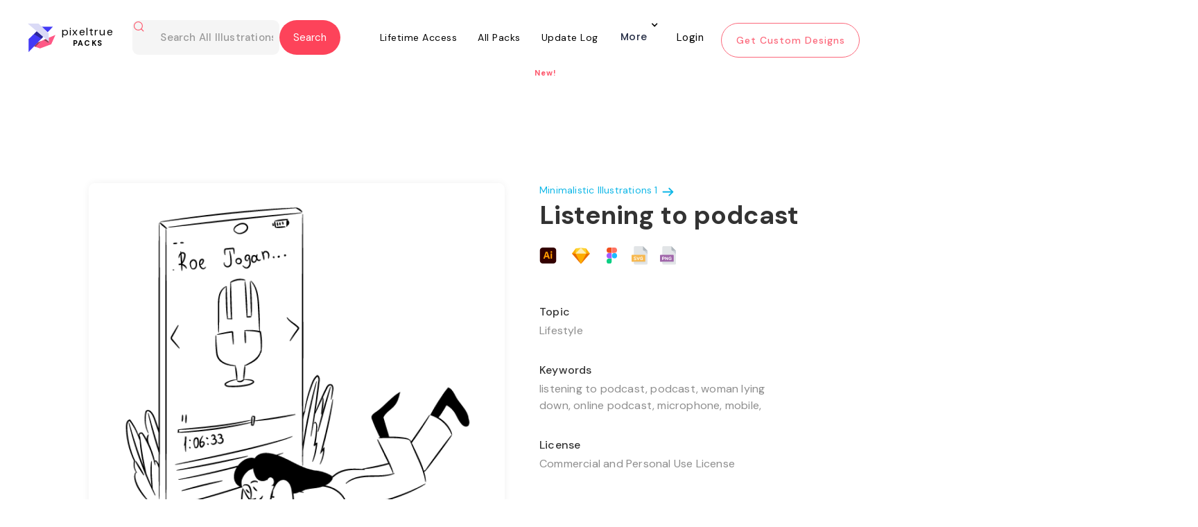

--- FILE ---
content_type: text/html; charset=utf-8
request_url: https://www.pixeltrue.com/all-illustrations/listening-to-podcast
body_size: 21555
content:
<!DOCTYPE html><!-- Last Published: Thu May 01 2025 01:56:58 GMT+0000 (Coordinated Universal Time) --><html data-wf-domain="www.pixeltrue.com" data-wf-page="65112dfd9b756a4b5b01f983" data-wf-site="5dd3495558fd7f3d1fcb52bc" data-wf-collection="65112dfd9b756a4b5b01f91e" data-wf-item-slug="listening-to-podcast"><head><meta charset="utf-8"/><title>Listening to podcast Illustration</title><meta content="listening to podcast, podcast, woman lying down, online podcast, microphone, mobile," name="description"/><meta content="https://cdn.prod.website-files.com/5e3ce2ec7f6e53c045fe7cfa/60fea5a54bf1de2ff9a595a8_Listening%20to%20podcast.png" property="og:image"/><meta content="https://cdn.prod.website-files.com/5e3ce2ec7f6e53c045fe7cfa/60fea5a54bf1de2ff9a595a8_Listening%20to%20podcast.png" property="twitter:image"/><meta content="width=device-width, initial-scale=1" name="viewport"/><link href="https://cdn.prod.website-files.com/5dd3495558fd7f3d1fcb52bc/css/pixelstaging23.webflow.shared.ada257f24.min.css" rel="stylesheet" type="text/css"/><link href="https://fonts.googleapis.com" rel="preconnect"/><link href="https://fonts.gstatic.com" rel="preconnect" crossorigin="anonymous"/><script src="https://ajax.googleapis.com/ajax/libs/webfont/1.6.26/webfont.js" type="text/javascript"></script><script type="text/javascript">WebFont.load({  google: {    families: ["Montserrat:100,100italic,200,200italic,300,300italic,400,400italic,500,500italic,600,600italic,700,700italic,800,800italic,900,900italic","Open Sans:300,300italic,400,400italic,600,600italic,700,700italic,800,800italic","Oswald:200,300,400,500,600,700","DM Sans:regular,italic,500,700","Inter:300,regular,500,700,800,900","Poppins:300,regular,500,600,700"]  }});</script><script type="text/javascript">!function(o,c){var n=c.documentElement,t=" w-mod-";n.className+=t+"js",("ontouchstart"in o||o.DocumentTouch&&c instanceof DocumentTouch)&&(n.className+=t+"touch")}(window,document);</script><link href="https://cdn.prod.website-files.com/5dd3495558fd7f3d1fcb52bc/5def845c3e4ca49f27d7dd89_32x32%20pixel%20true.png" rel="shortcut icon" type="image/x-icon"/><link href="https://cdn.prod.website-files.com/5dd3495558fd7f3d1fcb52bc/5def847c3e4ca4b62ed7de29_PIXEL%20TRUE.png" rel="apple-touch-icon"/><script async="" src="https://www.googletagmanager.com/gtag/js?id=UA-154256487-1"></script><script type="text/javascript">window.dataLayer = window.dataLayer || [];function gtag(){dataLayer.push(arguments);}gtag('js', new Date());gtag('config', 'UA-154256487-1', {'anonymize_ip': false});</script><!-- Jetboost -->
<script id="jetboost-script" type="text/javascript"> window.JETBOOST_SITE_ID = "clmvxhhnu009t0qx227rabw74"; (function(d) { var s = d.createElement("script"); s.src = "https://cdn.jetboost.io/jetboost.js"; s.async = 1; d.getElementsByTagName("head")[0].appendChild(s); })(document); </script>



<!-- Rewardful -->
<script>(function(w,r){w._rwq=r;w[r]=w[r]||function(){(w[r].q=w[r].q||[]).push(arguments)}})(window,'rewardful');</script>
<script async src='https://r.wdfl.co/rw.js' data-rewardful='99f623'></script>
<!-- Rewardful -->
<script id="jetboost-script" type="text/javascript"> window.JETBOOST_SITE_ID = "ckk6pakg108lk04yphu7o3xf0"; (function(d) { var s = d.createElement("script"); s.src = "https://cdn.jetboost.io/jetboost.js"; s.async = 1; d.getElementsByTagName("head")[0].appendChild(s); })(document); </script>

<meta name="p:domain_verify" content="d9deca5be13cd8d0091e290f0559140d"/>


<link crossorigin='anonymous' href='https://use.fontawesome.com/releases/v5.3.1/css/solid.css' integrity='sha384-VGP9aw4WtGH/uPAOseYxZ+Vz/vaTb1ehm1bwx92Fm8dTrE+3boLfF1SpAtB1z7HW' rel='stylesheet'/>
<link crossorigin='anonymous' href='https://use.fontawesome.com/releases/v5.3.1/css/brands.css' integrity='sha384-rf1bqOAj3+pw6NqYrtaE1/4Se2NBwkIfeYbsFdtiR6TQz0acWiwJbv1IM/Nt/ite' rel='stylesheet'/>
<link crossorigin='anonymous' href='https://use.fontawesome.com/releases/v5.3.1/css/fontawesome.css' integrity='sha384-1rquJLNOM3ijoueaaeS5m+McXPJCGdr5HcA03/VHXxcp2kX2sUrQDmFc3jR5i/C7' rel='stylesheet'/>

<!-- Google tag (gtag.js) -->
<script async src="https://www.googletagmanager.com/gtag/js?id=G-Y9HKKJT1D1"></script>
<script>
  window.dataLayer = window.dataLayer || [];
  function gtag(){dataLayer.push(arguments);}
  gtag('js', new Date());

  gtag('config', 'G-Y9HKKJT1D1');
</script>
<style>
 @media screen and (max-width: 479px){
.nav-div.more-button {
	display:flex;
    flex-direction: column;
  }
 }
 div#pack-illustration .jetboost-list-wrapper-r76b.w-dyn-list {
    animation: none !important;
}
  
  .alert.info.ng-hide + .formData.ng-scope + .formData.ng-scope {
    display: none;
}
  
  
  body .w-input:focus, body .w-select:focus {
    border-color: #fd435a;
    outline: 0;
}
    .w-slider-dot {background:  #ffe6e9;}
    .w-slider-dot.w-active {background: #fd576c;}
  
  .jetboost-list-wrapper-r4jj .free-illustrations .w-inline-block .free-image img:first-child {
    display: block !important;
}
  .heading-16-copy-2{
  text-align: center;
  }
  .collection.premium.lined-illustrations-div.free-page, .collection.premium.lined-illustrations-div{
  height: 365px !important;
  }
  .jetboost-list-wrapper-r4jj .free-illustrations .w-inline-block .free-image .w-embed {
    display: none;
}
  .fintech{
  display:none!important;
  }
  
  .sticky-header-section.wf-section a[ms-hide-member="premium-only"] h5 {    margin-top: 24px;}
  .sticky-header-section.wf-section a[ms-hide-member="premium-only"] .paragraph-52.second {    margin-right: 44px;} 
  
 /*.body-pack .free-illustrations-search {    display: none;}*/ 
 
  
  body.body-pack .form-block-6.phone-view.packs-search.this-page-hide.w-form {
    display: block;
}
  
  body.body-13 .form-block-6.phone-view.packs-search.this-page-hide.w-form {
        display: none;
}
  
  body.body.body-pack .form-block-6.free-illustrations-search.phone-hide-other.w-form {
        display: block !important;
}
  
  body.body.body-pack.pack-copy .nav-wrapper.our-work, .body-11 .nav-wrapper.our-work{
    position: fixed !important;
    top: 0;
    z-index:99999999;
}
  
  body.search-part-home .container-7.w-container {
    width: 85%;
}
  
  body.search-part-home .container-7.w-container .search-result-items {
    display: flex;
    flex-wrap: wrap;
}
  
  body.search-part-home .container-7.w-container .search-result-items .search-result-item {
    width: 30%;
    margin: 0 1% 29px;
    background-color: #fff;
    box-shadow: 0 1px 11px -1px rgb(0 0 0 / 6%);
    padding: 30px;
    border-radius: 8px;
}
  
  body.search-part-home .container-7.w-container .search-result-items .search-result-item img {
    width: 100%;
    margin: 0 !important;
}
  body.search-part-home .container-7.w-container .search-result-items .search-result-item a {
    color: #4a4949;
    font-size: 20px;
    margin-bottom: 12px;
    display: block;
}

  .w-embed + img.image-126.w-condition-invisible {
    display: block !important;
}
  
  .collection-item-13.w-dyn-item {
    overflow: hidden;
}
  .heading-73{margin-top:120px;}
  
  @media(max-width:767px){   
    
 body .form-block-8 { width: 90%;}
  body .form-block-8 .input {
    margin-bottom: 15px;
    padding: 18px 20px;
}
  body .form-block-8 .input.text-area {
    min-height: 65px;
} 
    body .form-block-8 form h3.heading-7 {
    margin-bottom: 15px;
    margin-top: 15px;
}
    
    body.body.body-pack.pack-copy .nav-wrapper.our-work .form-block-6.phone-view.packs-search.this-page-hide.w-form {
    left: -32px;
    width: 54%;
}
    .paragraph-75-copy{max-width:100%; padding:0 10px;}
    .heading-73{font-size:30px; padding:0 12px;}
    .div-block-249{left:8%; width:92% !important;}
  }
  
  .logo-part-section.intro .w-slider-arrow-left {
    display: none !important;
}

.logo-part-section.intro .w-slider-arrow-right {
     display: none !important;
}

.logo-part-section.intro .w-slider-nav.w-round {
    display: none;
}
@media(min-width:320px) and (max-width:767px){  .mobile-66.wf-section .w-col.w-col-7 .column-31, .mobile-66.wf-section .w-col.w-col-7 .column-32, .mobile-66.wf-section .w-col.w-col-7 .column-33, .mobile-66.wf-section .w-col.w-col-7 .column-34 { border-radius: 12px; background-color: #f2f2f2; margin-bottom: 0px; }.div-block-496 img { width: 30px; height: 40px; object-fit: cover; }.w--open .w-icon-nav-menu::before { content: "\00d7"; font-size: 37px; font-weight: 700; }}
</style>



<body style='overflow-x:hidden;'>
<style> 
    
 html.wf-loading * {
   
        opacity: 0;
    }

  .form-block-9 form#email-form {
    display: flex !important;
}
  
  .form-block-9 .w-form-done {
    display: none !important;
}
   
body.tech .container.padding .case-study-sections:last-child h1.h2.margin-bot.less.case-study-header {
    display: none;
}
  
.w-dyn-item  .paragraph-74 {
    font-family: 'DM Sans',sans-serif;
    text-align: center;
    width: 100%;
    background: #fff;
    z-index: 111;
    height: 35px;
    position: absolute;
    bottom: 0;
    margin: 0 !important;
    display: flex;
    align-items: center;
    justify-content: center;
}
  
  
 body.body-pack .form-block-6.phone-view.packs-search.this-page-hide.w-form {
    display: none;
} 
  
div#pack-illustration .w-embed {
    position: relative;
    z-index: 11;
}  
  div#pack-illustration .w-embed + img {
    position: absolute;
    top: 0;
    z-index: 0;
}
  
  .tabing-part .w--current div {
    padding: 10px;
    border-bottom: 2px solid #fd435a;
}
  
  .tabing-part a div {
    padding: 10px;
    border-bottom: 2px solid transparent;
}
  
  
  .footer-social-icons.w-embed {
    display: flex;
}
  
  .footer-social-icons.w-embed a img {
    width: 11px;
    max-width: 100%;
}
   
  .footer-social-icons.w-embed a {
    width: 26px;
    height: 26px;
    border-radius: 100%;
    border: 2px solid #fff;
    display: flex;
    align-items: center;
    color: #fff;
    justify-content: center;
    text-decoration: none;
    margin: 0 3px;
}
.paragraph-106{min-height:200px;}
  
  
 .div-block-404 > p {
    color: #fff !important;
} 
  .ui_tab_pane  img {
    border-radius: 15px;
}
  .w-dropdown-toggle.w--open {
    display: block !important;
}
.w-dropdown-list.w--open {
    display: block;
    opacity: 1 !important;
}
.w-dropdown-list.w--open .navigation-column {
    opacity: 1 !important;
}
  
.nav-wrapper nav.nav-menu .nav-div.more-button nav.navigation-dropdown, 
.nav-wrapper nav.nav-menu .nav-div.more-button nav.navigation-dropdown.w--open {
    min-width: 400px;
    left: -277px;
}

.footer-social-icons.w-embed {
    display: flex;
    flex-wrap: wrap;
}
.footer-social-icons.w-embed a {
    width: 32px;
    height: 32px;
    font-size: 16px;
    margin: 0 3px 6px;
}
 .nav-wrapper nav.nav-menu .more-button nav.navigation-dropdown.dropdown-open {
    display: block !important;
}
</style>
<script async src="https://pagead2.googlesyndication.com/pagead/js/adsbygoogle.js?client=ca-pub-4233773492106008"
     crossorigin="anonymous"></script>
<style>
    @media screen and (min-width: 768px) {
.nav-wrapper .navbar.w-nav {
    height: 94px;
    transition: all 0.3s ease-in-out;
}
.nav-wrapper .navbar.w-nav.fixed-header {
    background: rgba(15, 18, 61, 0.7);
    position: fixed;
    top: 0;
    left: 0;
}
}

@media screen and (min-width: 1920px) {
.nav-wrapper .navbar.w-nav {
    height: 110px;
}
}
 .nav-wrapper nav.nav-menu .more-button nav.navigation-dropdown{opacity:0!important;visibility:hidden!important;background:#fff!important;transform:translate3d(0,0,0) scale3d(1,1,1) rotateX(0) rotateY(0) rotateZ(0) skew(0deg,0deg) !important!important;top:100%!important;transition:.3s ease-in-out}.nav-wrapper nav.nav-menu .more-button nav.navigation-dropdown.dropdown-open{opacity:1!important;visibility:visible!important;transform:translate3d(0,-18px,0) scale3d(1,1,1) rotateX(0) rotateY(0) rotateZ(0) skew(0deg,0deg) !important!important}.nav-wrapper nav.nav-menu .more-button nav.navigation-dropdown.dropdown-open .navigation-column,.nav-wrapper nav.nav-menu .more-button nav.navigation-dropdown.dropdown-open .w-inline-block{opacity:1!important}@media screen and (max-width:767px){.nav-wrapper .navbar.w-nav{background:rgba(15,18,61,0);transition:.3s ease-in-out}.nav-wrapper .navbar.w-nav.fixed-header{background:rgba(15,18,61,.7)}.nav-wrapper .navbar.w-nav .navbar-div-packs-copy.home-unlimited{margin:0;display:flex;justify-content:space-between;padding:20px 18.75px;align-items:center}.nav-wrapper .navbar.w-nav .navbar-div-packs-copy.home-unlimited a.w-nav-brand{position:unset;margin:0;padding:0}.nav-wrapper .navbar.w-nav .navbar-div-packs-copy.home-unlimited a.w-nav-brand .logo-white-div{transform:unset!important;left:unset}.nav-wrapper .navbar.w-nav .navbar-div-packs-copy.home-unlimited a.w-nav-brand .logo-white-div img.logo-white{margin:0}.nav-wrapper .navbar.w-nav .navbar-div-packs-copy.home-unlimited a.w-nav-brand .logo-white-div h1{top:0;left:0;margin-left:10px}.nav-wrapper .navbar.w-nav .navbar-div-packs-copy.home-unlimited .w-nav-button{position:unset!important;padding:0;margin:0}.nav-wrapper .navbar.w-nav .navbar-div-packs-copy.home-unlimited .w-nav-button .w-icon-nav-menu{margin:0;display:flex;align-items:center;justify-content:center}.nav-wrapper .navbar.w-nav nav.nav-menu.w-nav-menu .nav-div.more-button:not(.login-div){display:flex}.nav-div.more-button .w-dropdown-toggle{max-width:max-content}.nav-div.more-button .w-dropdown-toggle .nav-link-3.home{height:auto}.nav-div.more-button .w-dropdown-toggle .nav-link-3.home.arrow.w-icon-dropdown-toggle{right:0;top:-12px}.nav-div.more-button nav.navigation-dropdown{position:unset;max-width:calc(100% - 30px)!important;min-width:1px!important}.nav-wrapper .navbar.w-nav nav.nav-menu.w-nav-menu{height:calc(100vh - 90px);overflow:auto}.nav-div.more-button>.more{margin-left:auto;margin-right:auto}div#footer a#hero-see-pricing{opacity:.5;transition:.3s ease-in-out}div#footer a#hero-see-pricing:focus,div#footer a#hero-see-pricing:hover{opacity:1}}
 .body-46 .sticky {  position: fixed;  width: 100%;  left: 0;  top: 0;  z-index: 100;  border-top: 0;  background: #fff;  z-index: 999999;  border-bottom: 1px solid rgba(253,87,108,.05);  box-shadow: 0 0 0 1px rgba(253,87,108,.05); padding: 0;}   
  </style>
  
  <style>
    .nav-wrapper.home .navbar.home.w-nav a.home.w-nav-brand .logo-white-div {
    padding-top: 6px;
}
@media screen and (max-width: 991px) {
	.nav-wrapper.home .navbar.home.w-nav .navbar-div-packs-copy {
	    display: flex;
	    align-items: center;
	    justify-content: space-between;
	    margin-bottom: 0;
	}
	.nav-wrapper.home .navbar.home.w-nav a.home.w-nav-brand .logo-white-div {
	    padding-top: 0;
	}
	.nav-wrapper.home .navbar.home.w-nav a.home.w-nav-brand .logo-white-div h1.heading-138.white {
	    top: 0;
	}
	.nav-wrapper.home .navbar.home.w-nav .hero.w-nav-button {
	    top: 0;
	}
	.nav-wrapper.home .navbar.home.w-nav {
	    align-items: center;
	    justify-content: center;
	}
}
@media screen and (max-width: 767px) {
	.nav-wrapper .navbar.w-nav nav.nav-menu.w-nav-menu {
	    height: calc(100vh - 76px);
	}
}
  </style>
  <style>
    .navbar-div-packs nav.nav-menu.w-nav-menu .nav-div > div:nth-child(2) {
    transform: translate3d(0px, 0px, 0px) scale3d(0, 0, 1) rotateX(0deg) rotateY(0deg) rotateZ(0deg) skew(0deg, 0deg);
    transform-style: preserve-3d;
    transition: all 0.3s ease-in-out;
}
.navbar-div-packs nav.nav-menu.w-nav-menu .nav-div:hover > div:nth-child(2) {
	transform: translate3d(0px, 0px, 0px) scale3d(1, 1, 1) rotateX(0deg) rotateY(0deg) rotateZ(0deg) skew(0deg, 0deg);
}
.navbar-div-packs nav.nav-menu.w-nav-menu .nav-div > div.more {
	top: -27px;
}
  </style>
  
  <style>
    .cust-header2-sec.w-nav {
    position: sticky;
    top: 0;
    left: 0;
    max-width: 100%;
    width: 100%;
    background: #FFFFFF;
    z-index: 99 !important;
}
    @media only screen and (max-width:1400px){
	.styles-collection.premium{
		width:100%;
		max-width: 1350px;
		margin-left: auto;
		margin-right: auto;
	}
	.premium-template .styles-collection .collection-list-13{
		width: 100%;
		max-width: 1300px;
		margin-left: auto;
		margin-right: auto;
	}
}
@media only screen and (max-width:1300px){
	.nav-wrapper.our-work{
		width: 100%;
	}
	.nav-wrapper.our-work .navbar.w-nav {
	    width: 100%;
	    padding: 0 15px;
	}
	.navbar-div-packs{
		width: 100%;
		max-width: 1200px;
		margin: 0;
	}
}
@media only screen and (max-width:1200px){
	.our-work .navbar .nav-menu .nav-div .nav-link-3-copy{
		padding-left: 10px;
		padding-right: 10px;
	}
	.hero-section .container-div{
		padding: 0 15px;
	}
	.hero-section .container-div .div-block-197{
		padding: 0 15px;
	}
	.hero-section .container-div .div-block-197 > div{
		width: 100%;
	}
	.hero-section .container-div .div-block-197 .div-block-196 .w-embed lottie-player{
		width: 100% !important;
	}
	.custom-design-section .div-block-266{
		width: 100%;
		max-width: 1170px;
		margin-left: auto;
		margin-right: auto;
	}
	.custom-design-section .div-block-266 .div-block-269{
		width: 100%;
		max-width: 1170px;
	}
	.custom-design-section .div-block-266 .div-block-270{
		margin-left: auto;
		margin-right: auto;
	}
	.custom-designs{
		width: 100%;
		max-width: 1170px;
	}
	#footer .div-block-166.footer{
		margin-left: 0;
	}
	#footer{
		width: 100%;
	}
}
@media only screen and (max-width:1100px){
	.our-work .navbar .div-block-249{
		width: auto;
		max-width: 360px;
	}
	.our-work .navbar .div-block-249 .form-block-6{
		width: auto;
		max-width: 250px;
	}
	.our-work .dropdown-toggle.dropdown{
		margin-right: 6px;
		padding-right: 20px;
	}
	.order-illustration-nav-button{
		width: 160px;
		font-size: 12px;
		height: 40px;
		padding: 8px 10px;
	}
	.custom-design-section .div-block-270 > .columns-3 {
	    width: 100%;
	    max-width: 1000px;
	}
	.hero-section,
	.hero-section .container-div,
	.hero-section .container-div .div-block-197{
		width: 100%;
	}
	.hero-section .container-div,
	.hero-section .container-div .div-block-197 {
	    padding: 0;
	}
	.hero-section .container-div .div-block-197 > .div-block-195{
		margin-right: 0;
		width: 50%;
		padding-right: 30px;
	}
	.hero-section .container-div .div-block-197 > .div-block-196{
		width: 40%;
		margin-right: 0;
	}
	.hero-section .container-div .div-block-197 > .div-block-196 .w-embed{
		width: 100%;
	}
}
@media only screen and (max-width:991px){
	#footer .div-block-166.footer{
		width: 60%;
		margin: 0;
		padding: 0 20px;
	}
	#footer .footer-div{
		width: 40%;
		margin: 0;
		padding: 0 20px;
	}
	#footer .div-block-166.footer{
		width: 60%;
		margin: 0;
		padding: 0 20px;
	}
	#footer .footer-div{
		width: 40%;
		margin: 0;
		padding: 0 20px;
	}
	.our-work .navbar .div-block-249 {
	    width: auto;
	    max-width: 450px;
	}
	.our-work .navbar .div-block-249 .form-block-6 {
	    max-width: 300px;
	}
	.hero-section .container-div .div-block-197 > .div-block-195{
		width: 100%;
		padding: 0 30px
	}
	.hero-section .container-div .div-block-197 > .div-block-196 {
	    width: 90%;
	    padding: 0 30px;
	}
}
@media only screen and (max-width:767px){
	#footer .div-block-166.footer{
		width: 100%;
	}
	#footer .footer-div{
		width: 100%;
	}
	#footer .div-block-48{
		width: 100%;
	}
	.image-126{
		height: auto;
	}
	.custom-design-section .div-block-266 .div-block-270 {
	    padding: 0 15px;
	}
	.our-work .navbar .div-block-249 .w-input {
	    padding-left: 40px;
	}
	.navbar-div-packs{
		padding-left: 0;
		padding-right: 0;
	}
}
@media only screen and (max-width:575px){
	.our-work .div-block-249 .heading-138{
		display: none;
	}
	.our-work .navbar .div-block-249 {
	    max-width: 330px;
	}
}
@media only screen and (max-width:479px){
	#footer .div-block-166.footer{
		margin: 0 0 30px;
	}
	.form-6.new-form-style {
	    width: 130%;
	}
}
@media only screen and (max-width:425px){
	.form-6.new-form-style {
	    width: 100%;
	}
}
    form.seva-form.formkit-form {
    height: 60vh;
}
.formkit-slide-in form > div {
	height: 100%;
}
.formkit-slide-in form > div .formkit-header h2{
	font-size: 30px;
}
.formkit-slide-in form > div .formkit-column{
	height: 100%;
}
.formkit-slide-in form > div .formkit-column:nth-child(1) .formkit-image:last-child img{
	max-width: 60% !important;
}
.formkit-slide-in form > div .formkit-column:nth-child(1) .formkit-image:last-child{
	text-align: center;
}

@media only screen and (max-width:856px){
	.formkit-slide-in form > div .formkit-column {
	    height: auto;
	}
}
@media only screen and (max-width:425px){
	.formkit-slide-in form > div .formkit-header h2 {
	    font-size: 22px;
	    line-height: normal;
	}
}
  
.pack_item a .paragraph-148 {
    width: 0;
    height: 0;
    overflow: hidden;
    margin: 0;
    opacity: 0;
}
    
  </style>
  <style>
    .download-pop-up2 {
    display: none !important;
}
  </style>
<!-- TrustBox script -->
<script type="text/javascript" src="//widget.trustpilot.com/bootstrap/v5/tp.widget.bootstrap.min.js" async></script>
<!-- End TrustBox script -->
  
 <script type="text/javascript" src="https://secure.visionary-enterprise-wisdom.com/js/269327.js" ></script>
<noscript><img alt="" src="https://secure.visionary-enterprise-wisdom.com/269327.png" style="display:none;" /></noscript>
  <script>
  
  </script> 
<link
  rel="stylesheet"
  href="https://cdn.jsdelivr.net/npm/swiper@10/swiper-bundle.min.css"
/><meta name="robots" content="noindex"></head><body class="body-27"><div class="nav-wrapper our-work"><div id="days" class="html-embed-23 top-bar w-embed"><!--Become a <a href="https://www.pixeltrue.com/lifetime-access">lifetime member today</a> and save $50! Use code "PIXEL50" 
<style>
.top-bar a {
   /* margin: 5px 15px !important;
    display: inline-flex;
    max-width: 160px;
    height: auto !important; */
    text-decoration: none;
    color: #FD435A;
}
</style>-->

<div class="top-bar"><span>Get 25-30% Discount on Pixel True's Products and Services | Today Only!</span><a href="https://www.pixeltrue.com/pricing" class="shop-btn">Shop Now</a></div>

<style>
.shop-btn {
    display: inline-block;
    padding: 8px 15px;
    border: 1px solid #fff;
    color: #fff;
    text-decoration: none;
    border-radius: 3px;
}
.top-bar {
display: flex;
    justify-content: space-between;
    width: 90%;
    align-items: center;
    font-size: 14px;
    line-height: 20px;
    margin: auto;
}

@media only screen and (max-width: 767px) {
.top-bar {
 flex-wrap: wrap;
 justify-content: center;
 padding: 10px 0;
 text-align: center;
 
}
.shop-btn {
    margin-top: 10px;
}

}
@media only screen and (max-width: 480px) {
 body {
    padding-top: 120px !important;
}
}
</style></div><div data-collapse="medium" data-animation="default" data-duration="400" data-easing="ease" data-easing2="ease" role="banner" class="navbar navbar-2 navbar-3-copy home-page w-nav"><div class="navbar-div-packs"><div class="div-block-249"><a href="/packs" class="brand-3-copy w-nav-brand"><div class="logo-black-div-illustrations"><img src="https://cdn.prod.website-files.com/5dd3495558fd7f3d1fcb52bc/5fc675c11f5b4212db8ecb65_Group%202.svg" alt="" class="logo-black"/><h1 class="heading-138 black-copy-copy">pixeltrue<br/><span class="text-span-23">PACKS</span><br/></h1></div></a><div class="form-block-6 phone-view packs-search this-page-hide w-form"><form id="wf-form-Email-Form" name="wf-form-Email-Form" data-name="Email Form" method="get" class="form-6" data-wf-page-id="65112dfd9b756a4b5b01f983" data-wf-element-id="f1166e37-0948-c5de-3ac9-c5c5f947be14"><img src="https://cdn.prod.website-files.com/5dd3495558fd7f3d1fcb52bc/600abd90b0793714bf71cc7e_search.svg" loading="lazy" alt="" class="image-115"/><input class="text-field-5 dsfdsf phone-hide jetboost-list-search-input-1e84 w-input" maxlength="256" name="search-text-home" data-name="search-text-home" placeholder="Search All Illustrations" type="text" id="search-text-home" required=""/><input type="submit" data-wait="Please wait..." class="submit-button-9 w-button" value="Submit"/></form><div class="success-message-3 w-form-done"><a href="#" class="link-block-27 w-inline-block"><div class="header-pack">Search results for <span class="search-result-text">nature</span></div><img src="https://cdn.prod.website-files.com/5dd3495558fd7f3d1fcb52bc/600abd90b0793714bf71cc7e_search.svg" loading="lazy" alt="" class="image-115"/></a></div><div class="error-message w-form-fail"></div></div><div filter-by="*" class="form-block-6 free-illustrations-search phone-hide-other w-form"><form id="wf-form-Email-Form" name="wf-form-Email-Form" data-name="Email Form" method="get" filter-by="*" class="form-6 new-form-style" data-wf-page-id="65112dfd9b756a4b5b01f983" data-wf-element-id="323ea5c9-b61c-2049-4f67-3c5dd6cc7191"><img alt="" loading="lazy" src="https://cdn.prod.website-files.com/5dd3495558fd7f3d1fcb52bc/600abd90b0793714bf71cc7e_search.svg" class="image-115"/><input class="text-field-5 dsfdsf jetboost-list-search-input-1pey jetboost-list-search-input-r76b jetboost-list-search-input-xgm7 w-input" maxlength="256" name="search-text-home-4" data-name="Search Text Home 4" placeholder="Search All Illustrations" type="text" id="search-text-home-4" required=""/><input type="submit" data-wait="Please wait..." filter-by="*" class="submit-button-9 new-top-btn w-button" value="Search"/></form><div class="success-message-3 w-form-done"><a href="#" class="link-block-27 w-inline-block"><div class="header-pack">Search results for <span class="search-result-text">nature</span></div><img src="https://cdn.prod.website-files.com/5dd3495558fd7f3d1fcb52bc/600abd90b0793714bf71cc7e_search.svg" loading="lazy" alt="" class="image-115"/></a></div><div class="error-message w-form-fail"></div></div></div><div class="menu-button-2 w-nav-button"><div class="icon-2 w-icon-nav-menu"></div></div><nav role="navigation" class="nav-menu w-nav-menu"><div class="nav-div"><a href="/lifetime-access" class="nav-link-3-copy w-nav-link">Lifetime Access</a><div class="div-block-76 lifetime-div-underline"></div></div><div class="nav-div"><a href="/packs" class="nav-link-3-copy w-nav-link">All Packs</a><div class="div-block-76 premium-illustrations all"></div></div><div class="nav-div"><a href="/update-log" class="nav-link-3-copy w-nav-link">Update Log</a><div class="div-block-76 update-log"></div><div class="text-block-117">New!</div></div><div class="nav-div more-button"><div data-hover="true" data-delay="0" class="dropdown w-dropdown"><div class="dropdown-toggle dropdown w-dropdown-toggle"><div class="icon-4 w-icon-dropdown-toggle"></div><div class="text-block-63">More</div></div><nav class="navigation-dropdown w-dropdown-list"><a href="/affiliate-program" class="dropdown-link-1 w-inline-block"><div class="icon-square"><img src="https://cdn.prod.website-files.com/5dd3495558fd7f3d1fcb52bc/5fc50b61f052f9090af8cbfb_lightning.svg" alt="" class="image-61"/></div><div class="nav-content-wrap"><div class="text-block-61">Become an Affiliate</div><div class="nav-link-details">Work with us to get great designs in the hands of great businesses!</div></div></a><div class="dropdown-column-wrap"><div class="navigation-column"><a href="/free-illustrations" class="link-23 for-hide">Free Illustrations</a><a href="/free-ui-kits" class="link-23">Free UI Kits</a><a href="https://www.pixeltrue.com/mockup-generator" target="_blank" class="link-23">Mockup Generator</a><a href="/about-us" class="link-23">About Us</a><a href="#/ms/profile" class="link-23">Billing</a><a href="#/ms/logout" class="nav-div logout illustrations w-inline-block"><h4 class="heading-72-copy">Log out</h4></a></div></div></nav></div><div class="div-block-76 more"></div></div><a href="#/ms/login" class="nav-div sign-in illustrations-copy w-inline-block"><h4 class="heading-72-copy-copy">Login</h4></a><a href="/" class="order-illustration-nav-button w-nav-link">Get Custom Designs</a></nav></div></div></div><div class="hero-section-illustration"><div class="container"><div class="div-block-246"><div class="div-block-275"><img loading="lazy" alt="" src="https://cdn.prod.website-files.com/5e3ce2ec7f6e53c045fe7cfa/60fea5a54bf1de2ff9a595a8_Listening%20to%20podcast.png" sizes="(max-width: 479px) 100vw, (max-width: 1919px) 600px, 700px" srcset="https://cdn.prod.website-files.com/5e3ce2ec7f6e53c045fe7cfa/60fea5a54bf1de2ff9a595a8_Listening%20to%20podcast-p-500.png 500w, https://cdn.prod.website-files.com/5e3ce2ec7f6e53c045fe7cfa/60fea5a54bf1de2ff9a595a8_Listening%20to%20podcast.png 600w" class="image-112"/><div class="html-embed-12 w-condition-invisible w-embed"><lottie-player 

src="" background="transparent"  speed="1"  style="width: auto; height: auto;" loop autoplay  >

</lottie-player></div></div><div class="div-block-247"><a href="https://www.pixeltrue.com/premium/minimalistic-illustrations" class="link-block-25 w-inline-block"><div class="text-block-97">Minimalistic Illustrations 1</div><img src="https://cdn.prod.website-files.com/5dd3495558fd7f3d1fcb52bc/600d0b4d5a4c453338b130a7_arrow-right.svg" loading="lazy" alt="" class="image-121"/></a><div><h1 class="heading-147">Listening to podcast</h1><div class="source-files"><img src="https://cdn.prod.website-files.com/5dd3495558fd7f3d1fcb52bc/600d7d03c5671bb78904073e_ai.svg" loading="lazy" alt="" class="image-123"/><img src="https://cdn.prod.website-files.com/5dd3495558fd7f3d1fcb52bc/600ecf29c4e6108de3796a67_s.svg" loading="lazy" alt="" class="photoshop w-condition-invisible"/><img src="https://cdn.prod.website-files.com/5dd3495558fd7f3d1fcb52bc/600d0c3bf37a22c7208ec2a9_Rectangle%2076.png" loading="lazy" alt="" class="sketch"/><img src="https://cdn.prod.website-files.com/5dd3495558fd7f3d1fcb52bc/600d7d0372173ed9bb8c12f8_figma.svg" loading="lazy" alt="" class="figma"/><img src="https://cdn.prod.website-files.com/5dd3495558fd7f3d1fcb52bc/600d7cf4a48afd8534c5ce13_svg.svg" loading="lazy" alt="" class="svg"/><img src="https://cdn.prod.website-files.com/5dd3495558fd7f3d1fcb52bc/600d7cf3e573ad5fe6e87f7b_png.svg" loading="lazy" alt="" class="png"/><img src="https://cdn.prod.website-files.com/5dd3495558fd7f3d1fcb52bc/600ecf29a58b684e8d794323_mp4.svg" loading="lazy" alt="" class="mp4 w-condition-invisible"/><img src="https://cdn.prod.website-files.com/5dd3495558fd7f3d1fcb52bc/600ecf2b9c91ec65cc96afd2_json.svg" loading="lazy" alt="" class="json w-condition-invisible"/></div></div><h1 class="heading-140 top">Topic</h1><p class="paragraph-72">Lifestyle</p><h1 class="heading-140">Keywords</h1><p class="paragraph-72">listening to podcast, podcast, woman lying down, online podcast, microphone, mobile, </p><h1 class="heading-140-copy">License</h1><p class="paragraph-72">Commercial and Personal Use License</p><a data-ms-content="!members" href="https://www.pixeltrue.com/premium/minimalistic-illustrations" class="standard-button illustration-page w-inline-block"><div class="text-block-98">View Illustration Pack</div></a><a data-ms-content="premium-only" href="https://firebasestorage.googleapis.com/v0/b/illustrations-membership.appspot.com/o/All%20Illustrations%2FMinimalistic%2FListening%20to%20podcast.zip?alt=media&amp;token=3d69d451-9d00-4432-bceb-230ad913bc26" class="standard-button illustration-page w-inline-block"><div class="text-block-98">Download Illustration</div></a></div></div><div class="more-illustrations-div"><div class="div-block-248"><div class="text-block-99">More illustrations From</div><a href="https://www.pixeltrue.com/premium/minimalistic-illustrations" class="link-block-26 w-inline-block"><div class="text-block-100">Minimalistic Illustrations 1</div><img src="https://cdn.prod.website-files.com/5dd3495558fd7f3d1fcb52bc/600d0b4d5a4c453338b130a7_arrow-right.svg" loading="lazy" alt="" class="image-121"/></a></div><div class="text-block-101">80+ Illustrations </div><div class="w-dyn-list"><div role="list" class="collection-list-11 w-dyn-items"><div role="listitem" class="illustrations-items w-dyn-item"><a href="/all-illustrations/working-from-home" class="w-inline-block"><img loading="lazy" alt="" src="https://cdn.prod.website-files.com/5e3ce2ec7f6e53c045fe7cfa/60fea81768c88a6d62706960_Working%20from%20home.png" sizes="(max-width: 767px) 230px, (max-width: 991px) 200px, 300px" srcset="https://cdn.prod.website-files.com/5e3ce2ec7f6e53c045fe7cfa/60fea81768c88a6d62706960_Working%20from%20home-p-500.png 500w, https://cdn.prod.website-files.com/5e3ce2ec7f6e53c045fe7cfa/60fea81768c88a6d62706960_Working%20from%20home.png 600w" class="image-113"/></a><div><a data-ms-content="premium-only" href="https://firebasestorage.googleapis.com/v0/b/illustrations-membership.appspot.com/o/All%20Illustrations%2FMinimalistic%2FWorking%20from%20home.zip?alt=media&amp;token=254fa0bf-ed44-4d34-a54a-e9d6b9e0a8d3" class="lifetime-download-block more-illustrations-dl w-inline-block"><img src="https://cdn.prod.website-files.com/5dd3495558fd7f3d1fcb52bc/600d3cace573ada300e7ec53_download.svg" loading="lazy" alt="" class="image-120"/></a></div></div><div role="listitem" class="illustrations-items w-dyn-item"><a href="/all-illustrations/walking-a-dog" class="w-inline-block"><img loading="lazy" alt="" src="https://cdn.prod.website-files.com/5e3ce2ec7f6e53c045fe7cfa/60fea7ddc79f0812d8b45dc6_Walking%20with%20dog.png" sizes="(max-width: 767px) 230px, (max-width: 991px) 200px, 300px" srcset="https://cdn.prod.website-files.com/5e3ce2ec7f6e53c045fe7cfa/60fea7ddc79f0812d8b45dc6_Walking%20with%20dog-p-500.png 500w, https://cdn.prod.website-files.com/5e3ce2ec7f6e53c045fe7cfa/60fea7ddc79f0812d8b45dc6_Walking%20with%20dog.png 600w" class="image-113"/></a><div><a data-ms-content="premium-only" href="https://firebasestorage.googleapis.com/v0/b/illustrations-membership.appspot.com/o/All%20Illustrations%2FMinimalistic%2FWalking%20a%20dog.zip?alt=media&amp;token=064fe432-3d69-4f99-a4bb-6baaf28aaa81" class="lifetime-download-block more-illustrations-dl w-inline-block"><img src="https://cdn.prod.website-files.com/5dd3495558fd7f3d1fcb52bc/600d3cace573ada300e7ec53_download.svg" loading="lazy" alt="" class="image-120"/></a></div></div><div role="listitem" class="illustrations-items w-dyn-item"><a href="/all-illustrations/traveling" class="w-inline-block"><img loading="lazy" alt="" src="https://cdn.prod.website-files.com/5e3ce2ec7f6e53c045fe7cfa/60fea763c54201f9208b06b0_Traveling.png" sizes="(max-width: 767px) 230px, (max-width: 991px) 200px, 300px" srcset="https://cdn.prod.website-files.com/5e3ce2ec7f6e53c045fe7cfa/60fea763c54201f9208b06b0_Traveling-p-500.png 500w, https://cdn.prod.website-files.com/5e3ce2ec7f6e53c045fe7cfa/60fea763c54201f9208b06b0_Traveling.png 600w" class="image-113"/></a><div><a data-ms-content="premium-only" href="https://firebasestorage.googleapis.com/v0/b/illustrations-membership.appspot.com/o/All%20Illustrations%2FMinimalistic%2FTraveling.zip?alt=media&amp;token=7dc7d01e-f19d-4d1e-9885-f1fe1def2d20" class="lifetime-download-block more-illustrations-dl w-inline-block"><img src="https://cdn.prod.website-files.com/5dd3495558fd7f3d1fcb52bc/600d3cace573ada300e7ec53_download.svg" loading="lazy" alt="" class="image-120"/></a></div></div><div role="listitem" class="illustrations-items w-dyn-item"><a href="/all-illustrations/surfing" class="w-inline-block"><img loading="lazy" alt="" src="https://cdn.prod.website-files.com/5e3ce2ec7f6e53c045fe7cfa/60fea71f6394c269dce87a84_Surfing.png" sizes="(max-width: 767px) 230px, (max-width: 991px) 200px, 300px" srcset="https://cdn.prod.website-files.com/5e3ce2ec7f6e53c045fe7cfa/60fea71f6394c269dce87a84_Surfing-p-500.png 500w, https://cdn.prod.website-files.com/5e3ce2ec7f6e53c045fe7cfa/60fea71f6394c269dce87a84_Surfing.png 600w" class="image-113"/></a><div><a data-ms-content="premium-only" href="https://firebasestorage.googleapis.com/v0/b/illustrations-membership.appspot.com/o/All%20Illustrations%2FMinimalistic%2FSurfing.zip?alt=media&amp;token=ec6689fc-1727-4851-8518-aba3c4526906" class="lifetime-download-block more-illustrations-dl w-inline-block"><img src="https://cdn.prod.website-files.com/5dd3495558fd7f3d1fcb52bc/600d3cace573ada300e7ec53_download.svg" loading="lazy" alt="" class="image-120"/></a></div></div><div role="listitem" class="illustrations-items w-dyn-item"><a href="/all-illustrations/smartwatch" class="w-inline-block"><img loading="lazy" alt="" src="https://cdn.prod.website-files.com/5e3ce2ec7f6e53c045fe7cfa/60fea6e86f37b584c1bd6790_Smartwatch.png" sizes="(max-width: 767px) 230px, (max-width: 991px) 200px, 300px" srcset="https://cdn.prod.website-files.com/5e3ce2ec7f6e53c045fe7cfa/60fea6e86f37b584c1bd6790_Smartwatch-p-500.png 500w, https://cdn.prod.website-files.com/5e3ce2ec7f6e53c045fe7cfa/60fea6e86f37b584c1bd6790_Smartwatch.png 600w" class="image-113"/></a><div><a data-ms-content="premium-only" href="https://firebasestorage.googleapis.com/v0/b/illustrations-membership.appspot.com/o/All%20Illustrations%2FMinimalistic%2Fsmartwatch.zip?alt=media&amp;token=be7e7667-785b-43cf-879f-3e6e69e71b93" class="lifetime-download-block more-illustrations-dl w-inline-block"><img src="https://cdn.prod.website-files.com/5dd3495558fd7f3d1fcb52bc/600d3cace573ada300e7ec53_download.svg" loading="lazy" alt="" class="image-120"/></a></div></div></div></div></div></div></div><div class="more-illustrations"><div class="container illustrations-all"><div class="more-topics"><div class="text-block-99">More from</div><a href="https://www.pixeltrue.com/topics" class="link-block-26 w-inline-block"><div class="text-block-100">Lifestyle</div></a><div class="text-block-99-copy">topic</div></div><div class="suggested-topics"><div class="div-block-273 all-illustrations"><div class="heading-148">Suggested topics:</div><div class="w-dyn-list"><div role="list" class="collection-list-10 w-dyn-items"><div role="listitem" class="collection-item-10 w-dyn-item"><a href="#" class="topic-link">Productivity</a></div><div role="listitem" class="collection-item-10 w-dyn-item"><a href="#" class="topic-link">Coaching</a></div><div role="listitem" class="collection-item-10 w-dyn-item"><a href="#" class="topic-link">Medical</a></div><div role="listitem" class="collection-item-10 w-dyn-item"><a href="#" class="topic-link">Travel</a></div><div role="listitem" class="collection-item-10 w-dyn-item"><a href="#" class="topic-link">Photography</a></div><div role="listitem" class="collection-item-10 w-dyn-item"><a href="#" class="topic-link">Podcast</a></div><div role="listitem" class="collection-item-10 w-dyn-item"><a href="#" class="topic-link">Weather</a></div></div></div></div></div><div class="w-dyn-list"><div role="list" class="collection-list-12 w-dyn-items"><div role="listitem" class="illustrations-items all-illustrations w-dyn-item"><a href="/all-illustrations/driving-to-work-3" class="w-inline-block"><img loading="lazy" alt="" src="https://cdn.prod.website-files.com/5e3ce2ec7f6e53c045fe7cfa/617910f4ec5d54caaf9c34c9_Driving%20To%20Work.png" class="image-114"/></a><div><a data-ms-content="premium-only" href="https://firebasestorage.googleapis.com/v0/b/illustrations-membership.appspot.com/o/All%20Illustrations%2FAdventure%202%2FDriving%20to%20work.zip?alt=media&amp;token=c394d3da-adeb-459c-ae58-edaecbae81b9" class="lifetime-download-block more-from-topic-dl w-inline-block"><img src="https://cdn.prod.website-files.com/5dd3495558fd7f3d1fcb52bc/600d3cace573ada300e7ec53_download.svg" loading="lazy" alt="" class="image-120 more-from-topic"/></a></div></div><div role="listitem" class="illustrations-items all-illustrations w-dyn-item"><a href="/all-illustrations/eating-healthy-3" class="w-inline-block"><img loading="lazy" alt="" src="https://cdn.prod.website-files.com/5e3ce2ec7f6e53c045fe7cfa/6179116011ea834c1580d246_Eating%20Healthy.png" class="image-114"/></a><div><a data-ms-content="premium-only" href="https://firebasestorage.googleapis.com/v0/b/illustrations-membership.appspot.com/o/All%20Illustrations%2FAdventure%202%2FEating%20healthy.zip?alt=media&amp;token=f13dcfdf-41e2-4a31-850f-08a867d15e37" class="lifetime-download-block more-from-topic-dl w-inline-block"><img src="https://cdn.prod.website-files.com/5dd3495558fd7f3d1fcb52bc/600d3cace573ada300e7ec53_download.svg" loading="lazy" alt="" class="image-120 more-from-topic"/></a></div></div><div role="listitem" class="illustrations-items all-illustrations w-dyn-item"><a href="/all-illustrations/jogging-13" class="w-inline-block"><img loading="lazy" alt="" src="https://cdn.prod.website-files.com/5e3ce2ec7f6e53c045fe7cfa/617911ac11ea83224a80d279_Jogging.png" class="image-114"/></a><div><a data-ms-content="premium-only" href="https://firebasestorage.googleapis.com/v0/b/illustrations-membership.appspot.com/o/All%20Illustrations%2FAdventure%202%2FJogging.zip?alt=media&amp;token=585bc70d-ffda-4094-8119-c47edf058e65" class="lifetime-download-block more-from-topic-dl w-inline-block"><img src="https://cdn.prod.website-files.com/5dd3495558fd7f3d1fcb52bc/600d3cace573ada300e7ec53_download.svg" loading="lazy" alt="" class="image-120 more-from-topic"/></a></div></div><div role="listitem" class="illustrations-items all-illustrations w-dyn-item"><a href="/all-illustrations/listening-to-music-3" class="w-inline-block"><img loading="lazy" alt="" src="https://cdn.prod.website-files.com/5e3ce2ec7f6e53c045fe7cfa/617911f25561dffd68828acb_Listening%20To%20Music.png" class="image-114"/></a><div><a data-ms-content="premium-only" href="https://firebasestorage.googleapis.com/v0/b/illustrations-membership.appspot.com/o/All%20Illustrations%2FAdventure%202%2FListening%20to%20music.zip?alt=media&amp;token=a1e1a8d4-a916-4491-9e17-4d081353651b" class="lifetime-download-block more-from-topic-dl w-inline-block"><img src="https://cdn.prod.website-files.com/5dd3495558fd7f3d1fcb52bc/600d3cace573ada300e7ec53_download.svg" loading="lazy" alt="" class="image-120 more-from-topic"/></a></div></div><div role="listitem" class="illustrations-items all-illustrations w-dyn-item"><a href="/all-illustrations/listening-to-podcast-3" class="w-inline-block"><img loading="lazy" alt="" src="https://cdn.prod.website-files.com/5e3ce2ec7f6e53c045fe7cfa/6179123c23ff8d3e73b58fa8_Listening%20To%20Podcast.png" class="image-114"/></a><div><a data-ms-content="premium-only" href="https://firebasestorage.googleapis.com/v0/b/illustrations-membership.appspot.com/o/All%20Illustrations%2FAdventure%202%2FListening%20to%20podcast.zip?alt=media&amp;token=1724bc3c-f351-4ea4-bd98-7f2c17c8a5a7" class="lifetime-download-block more-from-topic-dl w-inline-block"><img src="https://cdn.prod.website-files.com/5dd3495558fd7f3d1fcb52bc/600d3cace573ada300e7ec53_download.svg" loading="lazy" alt="" class="image-120 more-from-topic"/></a></div></div><div role="listitem" class="illustrations-items all-illustrations w-dyn-item"><a href="/all-illustrations/meditation-6" class="w-inline-block"><img loading="lazy" alt="" src="https://cdn.prod.website-files.com/5e3ce2ec7f6e53c045fe7cfa/61791295719f564730d24da8_Meditation.png" class="image-114"/></a><div><a data-ms-content="premium-only" href="https://firebasestorage.googleapis.com/v0/b/illustrations-membership.appspot.com/o/All%20Illustrations%2FAdventure%202%2FMeditation.zip?alt=media&amp;token=b333ebbc-b581-4cd1-9f4a-36e82dd26931" class="lifetime-download-block more-from-topic-dl w-inline-block"><img src="https://cdn.prod.website-files.com/5dd3495558fd7f3d1fcb52bc/600d3cace573ada300e7ec53_download.svg" loading="lazy" alt="" class="image-120 more-from-topic"/></a></div></div><div role="listitem" class="illustrations-items all-illustrations w-dyn-item"><a href="/all-illustrations/reading-book" class="w-inline-block"><img loading="lazy" alt="" src="https://cdn.prod.website-files.com/5e3ce2ec7f6e53c045fe7cfa/6179136e11ea8375b280d311_Reading%20Book.png" class="image-114"/></a><div><a data-ms-content="premium-only" href="https://firebasestorage.googleapis.com/v0/b/illustrations-membership.appspot.com/o/All%20Illustrations%2FAdventure%202%2FReading%20Book.zip?alt=media&amp;token=48b80c33-e541-40b8-852b-76b610941a44" class="lifetime-download-block more-from-topic-dl w-inline-block"><img src="https://cdn.prod.website-files.com/5dd3495558fd7f3d1fcb52bc/600d3cace573ada300e7ec53_download.svg" loading="lazy" alt="" class="image-120 more-from-topic"/></a></div></div><div role="listitem" class="illustrations-items all-illustrations w-dyn-item"><a href="/all-illustrations/saving-money-3" class="w-inline-block"><img loading="lazy" alt="" src="https://cdn.prod.website-files.com/5e3ce2ec7f6e53c045fe7cfa/617914195cc1cc099a041937_Saving%20Money.png" class="image-114"/></a><div><a data-ms-content="premium-only" href="https://firebasestorage.googleapis.com/v0/b/illustrations-membership.appspot.com/o/All%20Illustrations%2FAdventure%202%2FSaving%20Money.zip?alt=media&amp;token=31f3abc8-0871-4a56-82d0-7a5287a16973" class="lifetime-download-block more-from-topic-dl w-inline-block"><img src="https://cdn.prod.website-files.com/5dd3495558fd7f3d1fcb52bc/600d3cace573ada300e7ec53_download.svg" loading="lazy" alt="" class="image-120 more-from-topic"/></a></div></div><div role="listitem" class="illustrations-items all-illustrations w-dyn-item"><a href="/all-illustrations/smartwatch-3" class="w-inline-block"><img loading="lazy" alt="" src="https://cdn.prod.website-files.com/5e3ce2ec7f6e53c045fe7cfa/617914bf88a645ec80b0a0ba_Smartwatch.png" class="image-114"/></a><div><a data-ms-content="premium-only" href="https://firebasestorage.googleapis.com/v0/b/illustrations-membership.appspot.com/o/All%20Illustrations%2FAdventure%202%2FSmartwatch.zip?alt=media&amp;token=cb5a6006-bb62-46c0-8ad1-cbe99312617c" class="lifetime-download-block more-from-topic-dl w-inline-block"><img src="https://cdn.prod.website-files.com/5dd3495558fd7f3d1fcb52bc/600d3cace573ada300e7ec53_download.svg" loading="lazy" alt="" class="image-120 more-from-topic"/></a></div></div><div role="listitem" class="illustrations-items all-illustrations w-dyn-item"><a href="/all-illustrations/surfing-3" class="w-inline-block"><img loading="lazy" alt="" src="https://cdn.prod.website-files.com/5e3ce2ec7f6e53c045fe7cfa/6179154ff7cfdad3720a6f2f_Surfing.png" class="image-114"/></a><div><a data-ms-content="premium-only" href="https://firebasestorage.googleapis.com/v0/b/illustrations-membership.appspot.com/o/All%20Illustrations%2FAdventure%202%2FSurfing.zip?alt=media&amp;token=8c1351d3-8da5-40fc-b90b-2aa6097b9827" class="lifetime-download-block more-from-topic-dl w-inline-block"><img src="https://cdn.prod.website-files.com/5dd3495558fd7f3d1fcb52bc/600d3cace573ada300e7ec53_download.svg" loading="lazy" alt="" class="image-120 more-from-topic"/></a></div></div><div role="listitem" class="illustrations-items all-illustrations w-dyn-item"><a href="/all-illustrations/walking-with-dog-2" class="w-inline-block"><img loading="lazy" alt="" src="https://cdn.prod.website-files.com/5e3ce2ec7f6e53c045fe7cfa/617915eb3b453b6ef0049ac6_Walkiing%20With%20Dog.png" class="image-114"/></a><div><a data-ms-content="premium-only" href="https://firebasestorage.googleapis.com/v0/b/illustrations-membership.appspot.com/o/All%20Illustrations%2FAdventure%202%2FWalking%20with%20dog.zip?alt=media&amp;token=829390a4-8428-4642-b6c7-7d9ce6405621" class="lifetime-download-block more-from-topic-dl w-inline-block"><img src="https://cdn.prod.website-files.com/5dd3495558fd7f3d1fcb52bc/600d3cace573ada300e7ec53_download.svg" loading="lazy" alt="" class="image-120 more-from-topic"/></a></div></div><div role="listitem" class="illustrations-items all-illustrations w-dyn-item"><a href="/all-illustrations/dad-or-mom-playing-with-kids" class="w-inline-block"><img loading="lazy" alt="" src="https://cdn.prod.website-files.com/5e3ce2ec7f6e53c045fe7cfa/6183bfc686cc82f39da96619_Dad%20or%20Mom%20playing%20with%20kids.png" class="image-114"/></a><div><a data-ms-content="premium-only" href="https://firebasestorage.googleapis.com/v0/b/illustrations-membership.appspot.com/o/All%20Illustrations%2FAdventure%202%2FDad%20or%20mom%20playing%20with%20kids.zip?alt=media&amp;token=e1bced92-abcf-469d-be7b-961de5aa5f17" class="lifetime-download-block more-from-topic-dl w-inline-block"><img src="https://cdn.prod.website-files.com/5dd3495558fd7f3d1fcb52bc/600d3cace573ada300e7ec53_download.svg" loading="lazy" alt="" class="image-120 more-from-topic"/></a></div></div><div role="listitem" class="illustrations-items all-illustrations w-dyn-item"><a href="/all-illustrations/home-workout-2" class="w-inline-block"><img loading="lazy" alt="" src="https://cdn.prod.website-files.com/5e3ce2ec7f6e53c045fe7cfa/6183c0026ad36b0a6d158d19_Home%20workout.png" class="image-114"/></a><div><a data-ms-content="premium-only" href="https://firebasestorage.googleapis.com/v0/b/illustrations-membership.appspot.com/o/All%20Illustrations%2FAdventure%202%2FHome%20Workout.zip?alt=media&amp;token=e04522bc-38af-41bb-80a8-6e3e5c507090" class="lifetime-download-block more-from-topic-dl w-inline-block"><img src="https://cdn.prod.website-files.com/5dd3495558fd7f3d1fcb52bc/600d3cace573ada300e7ec53_download.svg" loading="lazy" alt="" class="image-120 more-from-topic"/></a></div></div><div role="listitem" class="illustrations-items all-illustrations w-dyn-item"><a href="/all-illustrations/work-from-home-2" class="w-inline-block"><img loading="lazy" alt="" src="https://cdn.prod.website-files.com/5e3ce2ec7f6e53c045fe7cfa/6183c05b800ee54ac43aa8b8_Work%20from%20home.png" class="image-114"/></a><div><a data-ms-content="premium-only" href="https://firebasestorage.googleapis.com/v0/b/illustrations-membership.appspot.com/o/All%20Illustrations%2FAdventure%202%2FWork%20From%20Home.zip?alt=media&amp;token=eb2e6631-228b-4428-9261-5f8150859044" class="lifetime-download-block more-from-topic-dl w-inline-block"><img src="https://cdn.prod.website-files.com/5dd3495558fd7f3d1fcb52bc/600d3cace573ada300e7ec53_download.svg" loading="lazy" alt="" class="image-120 more-from-topic"/></a></div></div><div role="listitem" class="illustrations-items all-illustrations w-dyn-item"><a href="/all-illustrations/traveling-2" class="w-inline-block"><img loading="lazy" alt="" src="https://cdn.prod.website-files.com/5e3ce2ec7f6e53c045fe7cfa/6183c0d1d3c30c990dcc5743_Traveling.png" sizes="(max-width: 479px) 100vw, (max-width: 767px) 230px, (max-width: 991px) 200px, (max-width: 1919px) 260px, 320px" srcset="https://cdn.prod.website-files.com/5e3ce2ec7f6e53c045fe7cfa/6183c0d1d3c30c990dcc5743_Traveling-p-500.png 500w, https://cdn.prod.website-files.com/5e3ce2ec7f6e53c045fe7cfa/6183c0d1d3c30c990dcc5743_Traveling.png 600w" class="image-114"/></a><div><a data-ms-content="premium-only" href="https://firebasestorage.googleapis.com/v0/b/illustrations-membership.appspot.com/o/All%20Illustrations%2FAdventure%202%2FTraveling.zip?alt=media&amp;token=eda9946e-5bdc-454d-aa75-9a1b9d867e8a" class="lifetime-download-block more-from-topic-dl w-inline-block"><img src="https://cdn.prod.website-files.com/5dd3495558fd7f3d1fcb52bc/600d3cace573ada300e7ec53_download.svg" loading="lazy" alt="" class="image-120 more-from-topic"/></a></div></div><div role="listitem" class="illustrations-items all-illustrations w-dyn-item"><a href="/all-illustrations/dad-playing-with-kids" class="w-inline-block"><img loading="lazy" alt="" src="https://cdn.prod.website-files.com/5e3ce2ec7f6e53c045fe7cfa/627a4758ac772b8dfda6a896_Dad%20Playing%20With%20Kids.png" class="image-114"/></a><div><a data-ms-content="premium-only" href="https://firebasestorage.googleapis.com/v0/b/illustrations-membership.appspot.com/o/All%20Illustrations%2FBooster%202%2FDad%20Playing%20With%20Kids.zip?alt=media&amp;token=2da42ac6-05cc-4a9c-84d1-9d4151d353bf" class="lifetime-download-block more-from-topic-dl w-inline-block"><img src="https://cdn.prod.website-files.com/5dd3495558fd7f3d1fcb52bc/600d3cace573ada300e7ec53_download.svg" loading="lazy" alt="" class="image-120 more-from-topic"/></a></div></div><div role="listitem" class="illustrations-items all-illustrations w-dyn-item"><a href="/all-illustrations/driving-for-work" class="w-inline-block"><img loading="lazy" alt="" src="https://cdn.prod.website-files.com/5e3ce2ec7f6e53c045fe7cfa/627a47b28fc4a667b60d8f43_Driving%20For%20Work.png" class="image-114"/></a><div><a data-ms-content="premium-only" href="https://firebasestorage.googleapis.com/v0/b/illustrations-membership.appspot.com/o/All%20Illustrations%2FBooster%202%2FDriving%20For%20Work.zip?alt=media&amp;token=5291e077-263a-44f9-8b75-18bbf2ddd48d" class="lifetime-download-block more-from-topic-dl w-inline-block"><img src="https://cdn.prod.website-files.com/5dd3495558fd7f3d1fcb52bc/600d3cace573ada300e7ec53_download.svg" loading="lazy" alt="" class="image-120 more-from-topic"/></a></div></div><div role="listitem" class="illustrations-items all-illustrations w-dyn-item"><a href="/all-illustrations/eating-healthy-5" class="w-inline-block"><img loading="lazy" alt="" src="https://cdn.prod.website-files.com/5e3ce2ec7f6e53c045fe7cfa/627a47fc504057bf6c8b87d6_Eating%20Healthy.png" class="image-114"/></a><div><a data-ms-content="premium-only" href="https://firebasestorage.googleapis.com/v0/b/illustrations-membership.appspot.com/o/All%20Illustrations%2FBooster%202%2FEating%20Healthy.zip?alt=media&amp;token=56a8a3e6-096c-4268-98ce-222135ff7b14" class="lifetime-download-block more-from-topic-dl w-inline-block"><img src="https://cdn.prod.website-files.com/5dd3495558fd7f3d1fcb52bc/600d3cace573ada300e7ec53_download.svg" loading="lazy" alt="" class="image-120 more-from-topic"/></a></div></div><div role="listitem" class="illustrations-items all-illustrations w-dyn-item"><a href="/all-illustrations/home-workout-4" class="w-inline-block"><img loading="lazy" alt="" src="https://cdn.prod.website-files.com/5e3ce2ec7f6e53c045fe7cfa/627a484b69736788c9f6f5dc_Home%20Workout.png" class="image-114"/></a><div><a data-ms-content="premium-only" href="https://firebasestorage.googleapis.com/v0/b/illustrations-membership.appspot.com/o/All%20Illustrations%2FBooster%202%2FHome%20Workout.zip?alt=media&amp;token=6bc9c10e-fa4c-4974-9a8b-b2670a0ab6f3" class="lifetime-download-block more-from-topic-dl w-inline-block"><img src="https://cdn.prod.website-files.com/5dd3495558fd7f3d1fcb52bc/600d3cace573ada300e7ec53_download.svg" loading="lazy" alt="" class="image-120 more-from-topic"/></a></div></div><div role="listitem" class="illustrations-items all-illustrations w-dyn-item"><a href="/all-illustrations/jogging-15" class="w-inline-block"><img loading="lazy" alt="" src="https://cdn.prod.website-files.com/5e3ce2ec7f6e53c045fe7cfa/627a48f3b6c6ecab9be68983_Jogging.png" class="image-114"/></a><div><a data-ms-content="premium-only" href="https://firebasestorage.googleapis.com/v0/b/illustrations-membership.appspot.com/o/All%20Illustrations%2FBooster%202%2FJogging.zip?alt=media&amp;token=a3a0ca12-52e1-4ebd-9d47-feef3f8965a9" class="lifetime-download-block more-from-topic-dl w-inline-block"><img src="https://cdn.prod.website-files.com/5dd3495558fd7f3d1fcb52bc/600d3cace573ada300e7ec53_download.svg" loading="lazy" alt="" class="image-120 more-from-topic"/></a></div></div><div role="listitem" class="illustrations-items all-illustrations w-dyn-item"><a href="/all-illustrations/listening-to-music-6" class="w-inline-block"><img loading="lazy" alt="" src="https://cdn.prod.website-files.com/5e3ce2ec7f6e53c045fe7cfa/627a4957ea3cd574dd60df60_Listening%20To%20Music.png" class="image-114"/></a><div><a data-ms-content="premium-only" href="https://firebasestorage.googleapis.com/v0/b/illustrations-membership.appspot.com/o/All%20Illustrations%2FBooster%202%2FListening%20To%20Music.zip?alt=media&amp;token=83755762-2247-4247-9dd0-a0f4ca525cb5" class="lifetime-download-block more-from-topic-dl w-inline-block"><img src="https://cdn.prod.website-files.com/5dd3495558fd7f3d1fcb52bc/600d3cace573ada300e7ec53_download.svg" loading="lazy" alt="" class="image-120 more-from-topic"/></a></div></div><div role="listitem" class="illustrations-items all-illustrations w-dyn-item"><a href="/all-illustrations/listening-to-podcast-5" class="w-inline-block"><img loading="lazy" alt="" src="https://cdn.prod.website-files.com/5e3ce2ec7f6e53c045fe7cfa/627a4993697367fee7f75e9c_Listening%20To%20Podcast.png" class="image-114"/></a><div><a data-ms-content="premium-only" href="https://firebasestorage.googleapis.com/v0/b/illustrations-membership.appspot.com/o/All%20Illustrations%2FBooster%202%2FListening%20To%20Podcast.zip?alt=media&amp;token=2c9cc89a-466f-4059-b3be-bfd31ce5952b" class="lifetime-download-block more-from-topic-dl w-inline-block"><img src="https://cdn.prod.website-files.com/5dd3495558fd7f3d1fcb52bc/600d3cace573ada300e7ec53_download.svg" loading="lazy" alt="" class="image-120 more-from-topic"/></a></div></div><div role="listitem" class="illustrations-items all-illustrations w-dyn-item"><a href="/all-illustrations/meditation-7" class="w-inline-block"><img loading="lazy" alt="" src="https://cdn.prod.website-files.com/5e3ce2ec7f6e53c045fe7cfa/627a49cef942b880af82d4d3_Meditation.png" class="image-114"/></a><div><a data-ms-content="premium-only" href="https://firebasestorage.googleapis.com/v0/b/illustrations-membership.appspot.com/o/All%20Illustrations%2FBooster%202%2FMeditation.zip?alt=media&amp;token=37459a90-9ee6-41da-b211-7be83f4f8953" class="lifetime-download-block more-from-topic-dl w-inline-block"><img src="https://cdn.prod.website-files.com/5dd3495558fd7f3d1fcb52bc/600d3cace573ada300e7ec53_download.svg" loading="lazy" alt="" class="image-120 more-from-topic"/></a></div></div><div role="listitem" class="illustrations-items all-illustrations w-dyn-item"><a href="/all-illustrations/reading-a-book-2" class="w-inline-block"><img loading="lazy" alt="" src="https://cdn.prod.website-files.com/5e3ce2ec7f6e53c045fe7cfa/627a49ff7a593417a79778dd_Reading%20A%20Book.png" class="image-114"/></a><div><a data-ms-content="premium-only" href="https://firebasestorage.googleapis.com/v0/b/illustrations-membership.appspot.com/o/All%20Illustrations%2FBooster%202%2FReading%20A%20Book.zip?alt=media&amp;token=6e19b812-22dd-4463-b7ba-c0ffcbc4737f" class="lifetime-download-block more-from-topic-dl w-inline-block"><img src="https://cdn.prod.website-files.com/5dd3495558fd7f3d1fcb52bc/600d3cace573ada300e7ec53_download.svg" loading="lazy" alt="" class="image-120 more-from-topic"/></a></div></div><div role="listitem" class="illustrations-items all-illustrations w-dyn-item"><a href="/all-illustrations/saving-money-4" class="w-inline-block"><img loading="lazy" alt="" src="https://cdn.prod.website-files.com/5e3ce2ec7f6e53c045fe7cfa/627a4a418fc4a612971003f0_Saving%20Money.png" class="image-114"/></a><div><a data-ms-content="premium-only" href="https://firebasestorage.googleapis.com/v0/b/illustrations-membership.appspot.com/o/All%20Illustrations%2FBooster%202%2FSaving%20Money.zip?alt=media&amp;token=66ff4335-953b-48d6-9ca1-b0f989754f18" class="lifetime-download-block more-from-topic-dl w-inline-block"><img src="https://cdn.prod.website-files.com/5dd3495558fd7f3d1fcb52bc/600d3cace573ada300e7ec53_download.svg" loading="lazy" alt="" class="image-120 more-from-topic"/></a></div></div><div role="listitem" class="illustrations-items all-illustrations w-dyn-item"><a href="/all-illustrations/smartwatch-5" class="w-inline-block"><img loading="lazy" alt="" src="https://cdn.prod.website-files.com/5e3ce2ec7f6e53c045fe7cfa/627a4a773bc4321d9d86bd3b_Smartwatch.png" class="image-114"/></a><div><a data-ms-content="premium-only" href="https://firebasestorage.googleapis.com/v0/b/illustrations-membership.appspot.com/o/All%20Illustrations%2FBooster%202%2FSmartwatch.zip?alt=media&amp;token=210ef0f3-8233-43bb-8ce6-ad215b3b1b87" class="lifetime-download-block more-from-topic-dl w-inline-block"><img src="https://cdn.prod.website-files.com/5dd3495558fd7f3d1fcb52bc/600d3cace573ada300e7ec53_download.svg" loading="lazy" alt="" class="image-120 more-from-topic"/></a></div></div><div role="listitem" class="illustrations-items all-illustrations w-dyn-item"><a href="/all-illustrations/surfing-5" class="w-inline-block"><img loading="lazy" alt="" src="https://cdn.prod.website-files.com/5e3ce2ec7f6e53c045fe7cfa/627a4aad5034f16e0ed43710_Surfing.png" class="image-114"/></a><div><a data-ms-content="premium-only" href="https://firebasestorage.googleapis.com/v0/b/illustrations-membership.appspot.com/o/All%20Illustrations%2FBooster%202%2FSurfing.zip?alt=media&amp;token=7e06e22e-c324-48a5-8c4b-aacc1e2b408b" class="lifetime-download-block more-from-topic-dl w-inline-block"><img src="https://cdn.prod.website-files.com/5dd3495558fd7f3d1fcb52bc/600d3cace573ada300e7ec53_download.svg" loading="lazy" alt="" class="image-120 more-from-topic"/></a></div></div><div role="listitem" class="illustrations-items all-illustrations w-dyn-item"><a href="/all-illustrations/traveling-4" class="w-inline-block"><img loading="lazy" alt="" src="https://cdn.prod.website-files.com/5e3ce2ec7f6e53c045fe7cfa/627a4ae6b0a4adb5b3ebbca7_Traveling.png" class="image-114"/></a><div><a data-ms-content="premium-only" href="https://firebasestorage.googleapis.com/v0/b/illustrations-membership.appspot.com/o/All%20Illustrations%2FBooster%202%2FTraveling.zip?alt=media&amp;token=f4d8497d-d03b-4ea3-98f8-e465bbf64eca" class="lifetime-download-block more-from-topic-dl w-inline-block"><img src="https://cdn.prod.website-files.com/5dd3495558fd7f3d1fcb52bc/600d3cace573ada300e7ec53_download.svg" loading="lazy" alt="" class="image-120 more-from-topic"/></a></div></div><div role="listitem" class="illustrations-items all-illustrations w-dyn-item"><a href="/all-illustrations/walking-the-dog" class="w-inline-block"><img loading="lazy" alt="" src="https://cdn.prod.website-files.com/5e3ce2ec7f6e53c045fe7cfa/627a4b1cb1ad18d4954367b5_Walking%20The%20Dog.png" class="image-114"/></a><div><a data-ms-content="premium-only" href="https://firebasestorage.googleapis.com/v0/b/illustrations-membership.appspot.com/o/All%20Illustrations%2FBooster%202%2FWalking%20The%20Dog.zip?alt=media&amp;token=cbb3c5bd-89d6-4f4d-8105-4855f1a8027f" class="lifetime-download-block more-from-topic-dl w-inline-block"><img src="https://cdn.prod.website-files.com/5dd3495558fd7f3d1fcb52bc/600d3cace573ada300e7ec53_download.svg" loading="lazy" alt="" class="image-120 more-from-topic"/></a></div></div><div role="listitem" class="illustrations-items all-illustrations w-dyn-item"><a href="/all-illustrations/working-from-home-2" class="w-inline-block"><img loading="lazy" alt="" src="https://cdn.prod.website-files.com/5e3ce2ec7f6e53c045fe7cfa/627a4b5d7a59340e23980557_Working%20From%20Home.png" class="image-114"/></a><div><a data-ms-content="premium-only" href="https://firebasestorage.googleapis.com/v0/b/illustrations-membership.appspot.com/o/All%20Illustrations%2FBooster%202%2FWorking%20From%20Home.zip?alt=media&amp;token=302e85a0-06cb-4a39-84b0-9d4ab2e9a082" class="lifetime-download-block more-from-topic-dl w-inline-block"><img src="https://cdn.prod.website-files.com/5dd3495558fd7f3d1fcb52bc/600d3cace573ada300e7ec53_download.svg" loading="lazy" alt="" class="image-120 more-from-topic"/></a></div></div><div role="listitem" class="illustrations-items all-illustrations w-dyn-item"><a href="/all-illustrations/barista-at-work" class="w-inline-block"><img loading="lazy" alt="" src="https://cdn.prod.website-files.com/5e3ce2ec7f6e53c045fe7cfa/673f895d3852c79d440dca95_Barista-at-Work.png" sizes="(max-width: 479px) 100vw, (max-width: 767px) 230px, (max-width: 991px) 200px, (max-width: 1919px) 260px, 320px" srcset="https://cdn.prod.website-files.com/5e3ce2ec7f6e53c045fe7cfa/673f895d3852c79d440dca95_Barista-at-Work-p-500.png 500w, https://cdn.prod.website-files.com/5e3ce2ec7f6e53c045fe7cfa/673f895d3852c79d440dca95_Barista-at-Work.png 1200w" class="image-114"/></a><div><a data-ms-content="premium-only" href="https://firebasestorage.googleapis.com/v0/b/illustrations-membership.appspot.com/o/All%20Illustrations%2FCoffee%20and%20Chill%2FBarista%20at%20Work.zip?alt=media&amp;token=5d4162c4-ca07-4821-bebe-5cc1887b8e97" class="lifetime-download-block more-from-topic-dl w-inline-block"><img src="https://cdn.prod.website-files.com/5dd3495558fd7f3d1fcb52bc/600d3cace573ada300e7ec53_download.svg" loading="lazy" alt="" class="image-120 more-from-topic"/></a></div></div><div role="listitem" class="illustrations-items all-illustrations w-dyn-item"><a href="/all-illustrations/cycling-with-coffee" class="w-inline-block"><img loading="lazy" alt="" src="https://cdn.prod.website-files.com/5e3ce2ec7f6e53c045fe7cfa/673f92f0c4c9f5cb5b137877_Cycling-with-Coffee.png" sizes="(max-width: 479px) 100vw, (max-width: 767px) 230px, (max-width: 991px) 200px, (max-width: 1919px) 260px, 320px" srcset="https://cdn.prod.website-files.com/5e3ce2ec7f6e53c045fe7cfa/673f92f0c4c9f5cb5b137877_Cycling-with-Coffee-p-500.png 500w, https://cdn.prod.website-files.com/5e3ce2ec7f6e53c045fe7cfa/673f92f0c4c9f5cb5b137877_Cycling-with-Coffee.png 1200w" class="image-114"/></a><div><a data-ms-content="premium-only" href="https://firebasestorage.googleapis.com/v0/b/illustrations-membership.appspot.com/o/All%20Illustrations%2FCoffee%20and%20Chill%2FCycling%20with%20Coffee.zip?alt=media&amp;token=c31d17d2-0be0-442b-8df7-aee13463b6a0" class="lifetime-download-block more-from-topic-dl w-inline-block"><img src="https://cdn.prod.website-files.com/5dd3495558fd7f3d1fcb52bc/600d3cace573ada300e7ec53_download.svg" loading="lazy" alt="" class="image-120 more-from-topic"/></a></div></div><div role="listitem" class="illustrations-items all-illustrations w-dyn-item"><a href="/all-illustrations/morning-coffee-brew" class="w-inline-block"><img loading="lazy" alt="" src="https://cdn.prod.website-files.com/5e3ce2ec7f6e53c045fe7cfa/673f93ab5035c2fcde4aa320_Morning%20Coffee%20Brew.png" sizes="(max-width: 479px) 100vw, (max-width: 767px) 230px, (max-width: 991px) 200px, (max-width: 1919px) 260px, 320px" srcset="https://cdn.prod.website-files.com/5e3ce2ec7f6e53c045fe7cfa/673f93ab5035c2fcde4aa320_Morning%20Coffee%20Brew-p-500.png 500w, https://cdn.prod.website-files.com/5e3ce2ec7f6e53c045fe7cfa/673f93ab5035c2fcde4aa320_Morning%20Coffee%20Brew.png 1200w" class="image-114"/></a><div><a data-ms-content="premium-only" href="https://firebasestorage.googleapis.com/v0/b/illustrations-membership.appspot.com/o/All%20Illustrations%2FCoffee%20and%20Chill%2FMorning%20Coffee%20Brew.zip?alt=media&amp;token=8302ec99-18d5-44b7-9a0b-dad4b4f9ecea" class="lifetime-download-block more-from-topic-dl w-inline-block"><img src="https://cdn.prod.website-files.com/5dd3495558fd7f3d1fcb52bc/600d3cace573ada300e7ec53_download.svg" loading="lazy" alt="" class="image-120 more-from-topic"/></a></div></div><div role="listitem" class="illustrations-items all-illustrations w-dyn-item"><a href="/all-illustrations/outdoor-coffee-break" class="w-inline-block"><img loading="lazy" alt="" src="https://cdn.prod.website-files.com/5e3ce2ec7f6e53c045fe7cfa/673f944ded97f69bcf51d087_Outdoor-Coffee-Break.png" sizes="(max-width: 479px) 100vw, (max-width: 767px) 230px, (max-width: 991px) 200px, (max-width: 1919px) 260px, 320px" srcset="https://cdn.prod.website-files.com/5e3ce2ec7f6e53c045fe7cfa/673f944ded97f69bcf51d087_Outdoor-Coffee-Break-p-500.png 500w, https://cdn.prod.website-files.com/5e3ce2ec7f6e53c045fe7cfa/673f944ded97f69bcf51d087_Outdoor-Coffee-Break.png 1200w" class="image-114"/></a><div><a data-ms-content="premium-only" href="https://firebasestorage.googleapis.com/v0/b/illustrations-membership.appspot.com/o/All%20Illustrations%2FCoffee%20and%20Chill%2FOutdoor%20Coffee%20Break.zip?alt=media&amp;token=7b3c3e6f-6d24-43ce-9939-2be2f1ca20f4" class="lifetime-download-block more-from-topic-dl w-inline-block"><img src="https://cdn.prod.website-files.com/5dd3495558fd7f3d1fcb52bc/600d3cace573ada300e7ec53_download.svg" loading="lazy" alt="" class="image-120 more-from-topic"/></a></div></div><div role="listitem" class="illustrations-items all-illustrations w-dyn-item"><a href="/all-illustrations/keep-the-family-connected" class="w-inline-block"><img loading="lazy" alt="" src="https://cdn.prod.website-files.com/5e3ce2ec7f6e53c045fe7cfa/610a97b21ad01640a33f647a_Frame%204.png" sizes="(max-width: 479px) 100vw, (max-width: 767px) 230px, (max-width: 991px) 200px, (max-width: 1919px) 260px, 320px" srcset="https://cdn.prod.website-files.com/5e3ce2ec7f6e53c045fe7cfa/610a97b21ad01640a33f647a_Frame%204-p-500.png 500w, https://cdn.prod.website-files.com/5e3ce2ec7f6e53c045fe7cfa/610a97b21ad01640a33f647a_Frame%204.png 600w" class="image-114"/></a><div><a data-ms-content="premium-only" href="https://firebasestorage.googleapis.com/v0/b/illustrations-membership.appspot.com/o/All%20Illustrations%2FFree%20Illustrations%2FLined%2FKeep%20The%20Family%20Connected.zip?alt=media&amp;token=d2a2845a-3cad-4d75-a885-7338ec535712" class="lifetime-download-block more-from-topic-dl w-inline-block"><img src="https://cdn.prod.website-files.com/5dd3495558fd7f3d1fcb52bc/600d3cace573ada300e7ec53_download.svg" loading="lazy" alt="" class="image-120 more-from-topic"/></a></div></div><div role="listitem" class="illustrations-items all-illustrations w-dyn-item"><a href="/all-illustrations/driving-to-work-4" class="w-inline-block"><img loading="lazy" alt="" src="https://cdn.prod.website-files.com/5e3ce2ec7f6e53c045fe7cfa/61853d225ea6df2bc9f4437c_Driving%20To%20Work.png" class="image-114"/></a><div><a data-ms-content="premium-only" href="https://firebasestorage.googleapis.com/v0/b/illustrations-membership.appspot.com/o/All%20Illustrations%2FLined%202%2FDriving%20to%20work.zip?alt=media&amp;token=563f28f0-edea-402b-80fa-0a59308df8b1" class="lifetime-download-block more-from-topic-dl w-inline-block"><img src="https://cdn.prod.website-files.com/5dd3495558fd7f3d1fcb52bc/600d3cace573ada300e7ec53_download.svg" loading="lazy" alt="" class="image-120 more-from-topic"/></a></div></div><div role="listitem" class="illustrations-items all-illustrations w-dyn-item"><a href="/all-illustrations/eating-healthy-4" class="w-inline-block"><img loading="lazy" alt="" src="https://cdn.prod.website-files.com/5e3ce2ec7f6e53c045fe7cfa/61853def1e86b90993e1f549_Eating%20Healthy.png" class="image-114"/></a><div><a data-ms-content="premium-only" href="https://firebasestorage.googleapis.com/v0/b/illustrations-membership.appspot.com/o/All%20Illustrations%2FLined%202%2FEating%20healthy.zip?alt=media&amp;token=180d3a24-d2ce-470f-84ad-6541ea22b18c" class="lifetime-download-block more-from-topic-dl w-inline-block"><img src="https://cdn.prod.website-files.com/5dd3495558fd7f3d1fcb52bc/600d3cace573ada300e7ec53_download.svg" loading="lazy" alt="" class="image-120 more-from-topic"/></a></div></div><div role="listitem" class="illustrations-items all-illustrations w-dyn-item"><a href="/all-illustrations/home-workout-3" class="w-inline-block"><img loading="lazy" alt="" src="https://cdn.prod.website-files.com/5e3ce2ec7f6e53c045fe7cfa/61853e6218a59cc6ff78ce21_Home%20Workout.png" class="image-114"/></a><div><a data-ms-content="premium-only" href="https://firebasestorage.googleapis.com/v0/b/illustrations-membership.appspot.com/o/All%20Illustrations%2FLined%202%2FHome%20workout.zip?alt=media&amp;token=17f37fea-98fb-4d0d-80bf-4dcdd6279c76" class="lifetime-download-block more-from-topic-dl w-inline-block"><img src="https://cdn.prod.website-files.com/5dd3495558fd7f3d1fcb52bc/600d3cace573ada300e7ec53_download.svg" loading="lazy" alt="" class="image-120 more-from-topic"/></a></div></div><div role="listitem" class="illustrations-items all-illustrations w-dyn-item"><a href="/all-illustrations/jogging-14" class="w-inline-block"><img loading="lazy" alt="" src="https://cdn.prod.website-files.com/5e3ce2ec7f6e53c045fe7cfa/61853eeb5f845637b5c99308_Jogging.png" class="image-114"/></a><div><a data-ms-content="premium-only" href="https://firebasestorage.googleapis.com/v0/b/illustrations-membership.appspot.com/o/All%20Illustrations%2FLined%202%2FRunning-Jogging.zip?alt=media&amp;token=06553ebe-b9a9-4e49-a982-baeb2085bb46" class="lifetime-download-block more-from-topic-dl w-inline-block"><img src="https://cdn.prod.website-files.com/5dd3495558fd7f3d1fcb52bc/600d3cace573ada300e7ec53_download.svg" loading="lazy" alt="" class="image-120 more-from-topic"/></a></div></div><div role="listitem" class="illustrations-items all-illustrations w-dyn-item"><a href="/all-illustrations/listening-to-music-4" class="w-inline-block"><img loading="lazy" alt="" src="https://cdn.prod.website-files.com/5e3ce2ec7f6e53c045fe7cfa/61c59f463cb0180695c29baa_Listening%20To%20Music.png" class="image-114"/></a><div><a data-ms-content="premium-only" href="#" class="lifetime-download-block more-from-topic-dl w-inline-block"><img src="https://cdn.prod.website-files.com/5dd3495558fd7f3d1fcb52bc/600d3cace573ada300e7ec53_download.svg" loading="lazy" alt="" class="image-120 more-from-topic"/></a></div></div><div role="listitem" class="illustrations-items all-illustrations w-dyn-item"><a href="/all-illustrations/listening-to-music-5" class="w-inline-block"><img loading="lazy" alt="" src="https://cdn.prod.website-files.com/5e3ce2ec7f6e53c045fe7cfa/61c59f463cb0180695c29baa_Listening%20To%20Music.png" class="image-114"/></a><div><a data-ms-content="premium-only" href="https://firebasestorage.googleapis.com/v0/b/illustrations-membership.appspot.com/o/All%20Illustrations%2FLined%202%2FListening%20to%20music.zip?alt=media&amp;token=95eb7f22-5b1a-46a6-9b6c-e3a37448b437" class="lifetime-download-block more-from-topic-dl w-inline-block"><img src="https://cdn.prod.website-files.com/5dd3495558fd7f3d1fcb52bc/600d3cace573ada300e7ec53_download.svg" loading="lazy" alt="" class="image-120 more-from-topic"/></a></div></div><div role="listitem" class="illustrations-items all-illustrations w-dyn-item"><a href="/all-illustrations/listening-to-podcast-4" class="w-inline-block"><img loading="lazy" alt="" src="https://cdn.prod.website-files.com/5e3ce2ec7f6e53c045fe7cfa/61cd9778f338cfb7d8d2ee2d_Listening%20To%20Podcast.png" sizes="(max-width: 479px) 100vw, (max-width: 767px) 230px, (max-width: 991px) 200px, (max-width: 1919px) 260px, 320px" srcset="https://cdn.prod.website-files.com/5e3ce2ec7f6e53c045fe7cfa/61cd9778f338cfb7d8d2ee2d_Listening%20To%20Podcast-p-500.png 500w, https://cdn.prod.website-files.com/5e3ce2ec7f6e53c045fe7cfa/61cd9778f338cfb7d8d2ee2d_Listening%20To%20Podcast.png 600w" class="image-114"/></a><div><a data-ms-content="premium-only" href="https://firebasestorage.googleapis.com/v0/b/illustrations-membership.appspot.com/o/All%20Illustrations%2FLined%202%2FListening%20to%20podcast.zip?alt=media&amp;token=45667029-e206-4de2-97e6-92f2cfda0f5e" class="lifetime-download-block more-from-topic-dl w-inline-block"><img src="https://cdn.prod.website-files.com/5dd3495558fd7f3d1fcb52bc/600d3cace573ada300e7ec53_download.svg" loading="lazy" alt="" class="image-120 more-from-topic"/></a></div></div><div role="listitem" class="illustrations-items all-illustrations w-dyn-item"><a href="/all-illustrations/parents-playing-with-kids" class="w-inline-block"><img loading="lazy" alt="" src="https://cdn.prod.website-files.com/5e3ce2ec7f6e53c045fe7cfa/61cd97cfd6d717dfc9142d3a_Parents%20playing%20with%20kids.png" sizes="(max-width: 479px) 100vw, (max-width: 767px) 230px, (max-width: 991px) 200px, (max-width: 1919px) 260px, 320px" srcset="https://cdn.prod.website-files.com/5e3ce2ec7f6e53c045fe7cfa/61cd97cfd6d717dfc9142d3a_Parents%20playing%20with%20kids-p-500.png 500w, https://cdn.prod.website-files.com/5e3ce2ec7f6e53c045fe7cfa/61cd97cfd6d717dfc9142d3a_Parents%20playing%20with%20kids.png 600w" class="image-114"/></a><div><a data-ms-content="premium-only" href="https://firebasestorage.googleapis.com/v0/b/illustrations-membership.appspot.com/o/All%20Illustrations%2FLined%202%2Fparents%20playing%20with%20kids.zip?alt=media&amp;token=a6410424-b8d6-432b-abf7-3714fcae05ec" class="lifetime-download-block more-from-topic-dl w-inline-block"><img src="https://cdn.prod.website-files.com/5dd3495558fd7f3d1fcb52bc/600d3cace573ada300e7ec53_download.svg" loading="lazy" alt="" class="image-120 more-from-topic"/></a></div></div><div role="listitem" class="illustrations-items all-illustrations w-dyn-item"><a href="/all-illustrations/reading-book-2" class="w-inline-block"><img loading="lazy" alt="" src="https://cdn.prod.website-files.com/5e3ce2ec7f6e53c045fe7cfa/61cd981778200b7c9c3aaa30_Reading%20Book.png" class="image-114"/></a><div><a data-ms-content="premium-only" href="https://firebasestorage.googleapis.com/v0/b/illustrations-membership.appspot.com/o/All%20Illustrations%2FLined%202%2FReading%20book.zip?alt=media&amp;token=26ed5aeb-cd2e-42f2-8082-f37c89f11863" class="lifetime-download-block more-from-topic-dl w-inline-block"><img src="https://cdn.prod.website-files.com/5dd3495558fd7f3d1fcb52bc/600d3cace573ada300e7ec53_download.svg" loading="lazy" alt="" class="image-120 more-from-topic"/></a></div></div><div role="listitem" class="illustrations-items all-illustrations w-dyn-item"><a href="/all-illustrations/smartwatch-4" class="w-inline-block"><img loading="lazy" alt="" src="https://cdn.prod.website-files.com/5e3ce2ec7f6e53c045fe7cfa/61cd98721a7030eff694fc5a_Smartwatch.png" sizes="(max-width: 479px) 100vw, (max-width: 767px) 230px, (max-width: 991px) 200px, (max-width: 1919px) 260px, 320px" srcset="https://cdn.prod.website-files.com/5e3ce2ec7f6e53c045fe7cfa/61cd98721a7030eff694fc5a_Smartwatch-p-500.png 500w, https://cdn.prod.website-files.com/5e3ce2ec7f6e53c045fe7cfa/61cd98721a7030eff694fc5a_Smartwatch.png 600w" class="image-114"/></a><div><a data-ms-content="premium-only" href="https://firebasestorage.googleapis.com/v0/b/illustrations-membership.appspot.com/o/All%20Illustrations%2FLined%202%2FSmartwatch.zip?alt=media&amp;token=1e75592f-4581-4dea-b097-62717706613b" class="lifetime-download-block more-from-topic-dl w-inline-block"><img src="https://cdn.prod.website-files.com/5dd3495558fd7f3d1fcb52bc/600d3cace573ada300e7ec53_download.svg" loading="lazy" alt="" class="image-120 more-from-topic"/></a></div></div><div role="listitem" class="illustrations-items all-illustrations w-dyn-item"><a href="/all-illustrations/surfing-4" class="w-inline-block"><img loading="lazy" alt="" src="https://cdn.prod.website-files.com/5e3ce2ec7f6e53c045fe7cfa/61cd98dfa07a44767f21912e_Surfing.png" class="image-114"/></a><div><a data-ms-content="premium-only" href="https://firebasestorage.googleapis.com/v0/b/illustrations-membership.appspot.com/o/All%20Illustrations%2FLined%202%2FSurfing.zip?alt=media&amp;token=3d0a1e66-0d41-4b35-94fc-0a6fe4694e1c" class="lifetime-download-block more-from-topic-dl w-inline-block"><img src="https://cdn.prod.website-files.com/5dd3495558fd7f3d1fcb52bc/600d3cace573ada300e7ec53_download.svg" loading="lazy" alt="" class="image-120 more-from-topic"/></a></div></div><div role="listitem" class="illustrations-items all-illustrations w-dyn-item"><a href="/all-illustrations/traveling-3" class="w-inline-block"><img loading="lazy" alt="" src="https://cdn.prod.website-files.com/5e3ce2ec7f6e53c045fe7cfa/61cd998d58002a3b02607bd6_Traveling.png" class="image-114"/></a><div><a data-ms-content="premium-only" href="https://firebasestorage.googleapis.com/v0/b/illustrations-membership.appspot.com/o/All%20Illustrations%2FLined%202%2FTraveling.zip?alt=media&amp;token=62e847c0-e175-41a5-a9eb-35ed8891ed02" class="lifetime-download-block more-from-topic-dl w-inline-block"><img src="https://cdn.prod.website-files.com/5dd3495558fd7f3d1fcb52bc/600d3cace573ada300e7ec53_download.svg" loading="lazy" alt="" class="image-120 more-from-topic"/></a></div></div><div role="listitem" class="illustrations-items all-illustrations w-dyn-item"><a href="/all-illustrations/walking-with-dog-3" class="w-inline-block"><img loading="lazy" alt="" src="https://cdn.prod.website-files.com/5e3ce2ec7f6e53c045fe7cfa/61cd9a0ca07a44a98522a23e_Walkiing%20With%20Dog.png" sizes="(max-width: 479px) 100vw, (max-width: 767px) 230px, (max-width: 991px) 200px, (max-width: 1919px) 260px, 320px" srcset="https://cdn.prod.website-files.com/5e3ce2ec7f6e53c045fe7cfa/61cd9a0ca07a44a98522a23e_Walkiing%20With%20Dog-p-500.png 500w, https://cdn.prod.website-files.com/5e3ce2ec7f6e53c045fe7cfa/61cd9a0ca07a44a98522a23e_Walkiing%20With%20Dog.png 600w" class="image-114"/></a><div><a data-ms-content="premium-only" href="https://firebasestorage.googleapis.com/v0/b/illustrations-membership.appspot.com/o/All%20Illustrations%2FLined%202%2FWalking%20with%20dog.zip?alt=media&amp;token=670f8ff2-50d9-4b04-89ef-7339fea1462c" class="lifetime-download-block more-from-topic-dl w-inline-block"><img src="https://cdn.prod.website-files.com/5dd3495558fd7f3d1fcb52bc/600d3cace573ada300e7ec53_download.svg" loading="lazy" alt="" class="image-120 more-from-topic"/></a></div></div><div role="listitem" class="illustrations-items all-illustrations w-dyn-item"><a href="/all-illustrations/work-from-home-3" class="w-inline-block"><img loading="lazy" alt="" src="https://cdn.prod.website-files.com/5e3ce2ec7f6e53c045fe7cfa/61cd9a6bd6d7175c5716a6eb_Work%20from%20home.png" class="image-114"/></a><div><a data-ms-content="premium-only" href="https://firebasestorage.googleapis.com/v0/b/illustrations-membership.appspot.com/o/All%20Illustrations%2FLined%202%2FWork%20from%20home.zip?alt=media&amp;token=af017c91-3a52-44ad-ba52-2d798a3815dd" class="lifetime-download-block more-from-topic-dl w-inline-block"><img src="https://cdn.prod.website-files.com/5dd3495558fd7f3d1fcb52bc/600d3cace573ada300e7ec53_download.svg" loading="lazy" alt="" class="image-120 more-from-topic"/></a></div></div><div role="listitem" class="illustrations-items all-illustrations w-dyn-item"><a href="/all-illustrations/driving-to-work" class="w-inline-block"><img loading="lazy" alt="" src="https://cdn.prod.website-files.com/5e3ce2ec7f6e53c045fe7cfa/60fea4056180ba4a8d8c37f4_Driving%20to%20work.png" sizes="(max-width: 479px) 100vw, (max-width: 767px) 230px, (max-width: 991px) 200px, (max-width: 1919px) 260px, 320px" srcset="https://cdn.prod.website-files.com/5e3ce2ec7f6e53c045fe7cfa/60fea4056180ba4a8d8c37f4_Driving%20to%20work-p-500.png 500w, https://cdn.prod.website-files.com/5e3ce2ec7f6e53c045fe7cfa/60fea4056180ba4a8d8c37f4_Driving%20to%20work.png 600w" class="image-114"/></a><div><a data-ms-content="premium-only" href="https://firebasestorage.googleapis.com/v0/b/illustrations-membership.appspot.com/o/All%20Illustrations%2FMinimalistic%2FDriving%20to%20work.zip?alt=media&amp;token=b487559e-a68e-4d8f-a423-e43cf3dabf8a" class="lifetime-download-block more-from-topic-dl w-inline-block"><img src="https://cdn.prod.website-files.com/5dd3495558fd7f3d1fcb52bc/600d3cace573ada300e7ec53_download.svg" loading="lazy" alt="" class="image-120 more-from-topic"/></a></div></div></div></div></div></div><div id="footer" class="f03"><div><a href="#" id="hero-see-pricing" data-w-id="1d4463c2-01b6-00b3-9fac-ab1dc4248296" class="button-6-copy try-us-out home footer-copy unlimited floating-btn w-button">contact us</a><div class="pop-up-section-2"><div class="form-block-8 w-form"><a data-w-id="1d4463c2-01b6-00b3-9fac-ab1dc424829a" href="#" class="button-17 w-button">Close</a><form id="email-form-2" name="email-form-2" data-name="Email Form 2" method="get" data-wf-page-id="65112dfd9b756a4b5b01f983" data-wf-element-id="1d4463c2-01b6-00b3-9fac-ab1dc424829c"><h3 class="heading-7">Contact form</h3><label for="name" class="field-label">Your Name</label><input class="input w-input" maxlength="256" name="name" data-name="Name" placeholder="Your Name" type="text" id="name" required=""/><label for="name-2" class="field-label">Your Email</label><input class="input w-input" maxlength="256" name="name-2" data-name="Name 2" placeholder="Your Email" type="email" id="name-2" required=""/><label for="field" class="field-label">Message</label><textarea id="field" name="field" placeholder="Message" maxlength="5000" data-name="Field" required="" class="input text-area w-input"></textarea><input type="submit" data-wait="Please wait..." class="submit-button-2 w-button" value="Contact"/></form><div class="w-form-done"><div>Thank you! Your submission has been received!</div></div><div class="w-form-fail"><div>Oops! Something went wrong while submitting the form.</div></div></div></div></div><div class="div-block-73">z</div><div class="div-block-48"><div class="div-block-166 footer"><p class="paragraph-update footer">Get illustration updates &amp; actionable tips on how to increase sales and conversions with design!</p><div class="form-block-4 update-log free w-form"><form id="wf-form-Free-Illustrations-Newsletter" name="wf-form-Free-Illustrations-Newsletter" data-name="Free Illustrations Newsletter" method="post" action="https://app.convertkit.com/forms/2368178/subscriptions" class="form-free-illustrations-update-log" data-wf-page-id="65112dfd9b756a4b5b01f983" data-wf-element-id="1a17c27b-4e1f-5031-74dc-140277a69c8d"><input class="email-unlimited-update-log footer free footer-free w-input" maxlength="256" name="email_address" data-name="email_address" placeholder="Your Email Address" type="email" id="email_address" required=""/><input type="submit" data-wait="Please wait..." class="submit-button-update-log footer free footer-free w-button" value="Get Updated  🎉"/></form><div class="success-message-2 w-form-done"><div class="text-block-82 footer">Success! Stay tuned for exciting illustrations and animations!</div></div><div class="w-form-fail"><div>Oops! Something went wrong while submitting the form.</div></div></div><div class="form-block-4 update-log w-form"><form id="wf-form-Free-Illustrations-Newsletter" name="wf-form-Free-Illustrations-Newsletter" data-name="Free Illustrations Newsletter" method="get" class="form-free-illustrations-update-log" data-wf-page-id="65112dfd9b756a4b5b01f983" data-wf-element-id="184595e8-ac0e-41f1-6714-3173d25ade75"><input class="email-unlimited-update-log footer w-input" maxlength="256" name="EMAIL" data-name="EMAIL" placeholder="Enter your email address" type="email" id="EMAIL" required=""/><input type="submit" data-wait="Please wait..." class="submit-button-update-log footer w-button" value="Get Updated"/></form><div class="success-message-2 w-form-done"><div class="text-block-82 footer">Success! Stay tuned for exciting illustrations and animations!</div></div><div class="w-form-fail"><div>Oops! Something went wrong while submitting the form.</div></div></div><a href="https://www.facebook.com/groups/320899409351249" id="free-illustrations-button" target="_blank" class="home-page-hero-button-1 growth-by-design footer-fb w-button">Join Community  🎉</a></div><div class="footer-div"><div class="link-header">Illustrations</div><a href="/lifetime-access" class="text-link-footer">Lifetime Access</a><a href="/illustrations#premium" class="text-link-footer">Premium Illustrations</a><a href="/free-illustrations" class="text-link-footer">Free Illustrations</a><a href="/our-work-illustrations" class="text-link-footer">Our Work</a></div><div class="footer-div second"><div class="link-header">Company</div><a href="/about" class="text-link-footer">About Us</a><a href="/affiliate-unlimited" class="text-link-footer">Affiliate Program</a><a href="/license" class="text-link-footer">License</a><a href="/refunds" class="text-link-footer">Refund Policy</a></div><div class="footer-div third"><div class="link-header">Contact</div><a href="mailto:andy@pixeltrue.com" target="_blank" class="text-link-footer andy">support@pixeltrue.com</a><a href="mailto:andy@pixeltrue.com" class="text-link-footer andy location">160 Robinson Road, #14-04 Singapore Business Federation Centre<br/></a></div></div><div class="div-block-51"></div><div class="text-block-64">All Rights Reserved PIXEL TRUE STUDIO PTE. LTD 2023. SS1</div></div><script src="https://d3e54v103j8qbb.cloudfront.net/js/jquery-3.5.1.min.dc5e7f18c8.js?site=5dd3495558fd7f3d1fcb52bc" type="text/javascript" integrity="sha256-9/aliU8dGd2tb6OSsuzixeV4y/faTqgFtohetphbbj0=" crossorigin="anonymous"></script><script src="https://cdn.prod.website-files.com/5dd3495558fd7f3d1fcb52bc/js/webflow.44165453.38e4a2615ef50f5a.js" type="text/javascript"></script><script src="https://cdnjs.cloudflare.com/ajax/libs/jquery-cookie/1.4.1/jquery.cookie.js"></script>
<script src="https://unpkg.com/@lottiefiles/lottie-player@latest/dist/lottie-player.js"></script>
<script src="https://code.jquery.com/jquery-3.6.0.min.js"></script>
<script>
  Webflow.push(function() {
    // Disable submitting form fields during development
    $("#search-home").submit(function( event ) {
      console.log("form submitted");
      var str = $("#search-text-home").val();
      var redirectURL = "https://pixeltrue.com/result?search=" +str;
      console.log(redirectURL);
      console.log("new update2");
      window.location.replace(redirectURL);
      return false;
    });
  });
  
   document.addEventListener('contextmenu', event => event.preventDefault());
  jQuery(document).ready(function(){
    jQuery('.submit-button-11').click(function(){
      var emailid = jQuery('.text-field-8').val();
      jQuery('.text-field-9').val(emailid);
    });
  }); 
  $('#close-img').click(function() {
    location.reload();
  }); 
  if(window.location.href=== "https://www.pixeltrue.com/case-studies/bluecap") {
    $("body").addClass("tech");
  }
  if(window.location.href=== "https://www.pixeltrue.com/premium/success-animationp") {
    $("body").addClass("new-success");
  }
</script>
<!-- Memberstack --> 
<script src="https://api.memberstack.io/static/memberstack.js?webflow" data-memberstack-id="23e59f83ede30df93363be728e838686"> </script> 
<meta name="p:domain_verify" content="efd5329f8b1be336c6381d60a312999c"/>
<style> 
  html.wf-loading * {
    opacity: 0;
  }
</style>
<!-- Facebook Pixel Code -->
<script>
  !function(f,b,e,v,n,t,s)
  {if(f.fbq)return;n=f.fbq=function(){n.callMethod?
    n.callMethod.apply(n,arguments):n.queue.push(arguments)};
   if(!f._fbq)f._fbq=n;n.push=n;n.loaded=!0;n.version='2.0';
   n.queue=[];t=b.createElement(e);t.async=!0;
   t.src=v;s=b.getElementsByTagName(e)[0];
   s.parentNode.insertBefore(t,s)}(window, document,'script',
                                   'https://connect.facebook.net/en_US/fbevents.js');
  fbq('init', '788255731667245');
  fbq('track', 'PageView');
</script>
<noscript><img height="1" width="1" style="display:none"
               src="https://www.facebook.com/tr?id=788255731667245&ev=PageView&noscript=1"
               /></noscript>
<!-- End Facebook Pixel Code -->
<script async defer crossorigin="anonymous" src="https://connect.facebook.net/en_GB/sdk.js#xfbml=1&version=v5.0&appId=1851298578252226&autoLogAppEvents=1"></script>
<script data-info="hacks-body">
  // sets the url of the page you're on
  localStorage.setItem('locat', location.href);
</script>
<script>
  $(document).ready(function(){
    $(".pack-copy #search-text-home").keyup(function(){
      $('html, body').animate({
        scrollTop: jQuery("#premium").offset().top
      }, 100);
    });
    $(".new-top-btn").click(function(){
      $('html, body').animate({
        scrollTop: jQuery("#premium").offset().top
      }, 100);
    });
    $(".new-top-btn").click(function(){
      //e.preventDefault();
      $('html, body').animate({
        scrollTop: jQuery("#pack-illustration").offset().top
      }, 100);
      return false;
    });
    $(".body-11 #search-text-home-4").keyup(function(){
      $('html, body').animate({
        scrollTop: jQuery("#pre").offset().top
      }, 100);
    });
  });
  $(".mask-4 .w-slide img").click(function(){
    $(".logo-part-section").addClass("intro");
  });
  $(".div-block-404").click(function(){
    $(".logo-part-section").removeClass("intro");
  });
  $('.out-side').click(function (e) {
    e.stopPropagation()
  });
  $(document).click(function () {
    $('.out-side').hide();
  });
  $(".out-side .div-block-404 > p").click(function(){
    $(".out-side").hide();
  });
</script>
<!--  <script type="text/javascript">
$(window).resize(function(){
var divHeight = $('.top-bar').height(); 
$('.navbar-div-packs-copy.home-unlimited').css('margin-top', divHeight+'px');
});  
</script>-->
<style>
  .w-dropdown-list.w--open {
    display: block;
    opacity: 1 !important;
  }
  .w-dropdown-list.w--open .navigation-column {
    opacity: 1 !important;
  }
</style>
<style>
  .column-31,.column-32,.column-33,.column-34{padding:0;margin-top:16px;margin-bottom:16px}@media(min-width:320px) and (max-width:767px){ .body-46 .sticky {  position: fixed;  width: 100%;  left: 0;  top: 0;
    z-index: 100;  border-top: 0;  background: #fff;  z-index: 999999;  border-bottom: 1px solid rgba(253,87,108,.05);  box-shadow: 0 0 0 1px rgba(253,87,108,.05); height: 59px;  padding: 0;}.body-46 .sticky .navbar-no-shadow-container.w-nav {   padding: 0px 20px;}
    .body-46 .sticky  .logo-white {    margin-top: 10px;}.text-block-190,.text-block-193,h1.heading-216,h3.heading-section,input.submit-button-16.w-button,label.field-label-2,label.field-label-3,p.paragraph-139,span.span-lead,span.test-span,span.white{font-family:Poppins;font-style:normal}section.hero-heading-left.wf-section{background:url(https://global-uploads.webflow.com/5dd3495558fd7f3d1fcb52bc/6433c45702e302b74e924d56_Hero%201.png)!important}.column-29.column-30.w-col.w-col-6{width:100%;background:#fff;box-shadow:0 12px 40px rgba(0,0,0,.12);border-radius:12px;margin-top:208px;z-index:99999;padding-bottom:30px;position:relative}img.image-262{margin-top:38%;display:none;width:264.18px;height:332.09px}input.submit-button-16.w-button{letter-spacing:1px;border:1px #fc687b;border-radius:40px;margin-top:40px;transition:box-shadow .2s,background-color .2s;box-shadow:0 0 0 3px rgba(253,87,108,.25);cursor:default;background-color:#fc687c;background-size:auto;background-repeat:no-repeat;background-position:84% 50%;font-size:16px;line-height:175%;display:flex;align-items:center;text-align:center;color:#fff;padding-left:34px}.column-31,.column-32,.column-33,.column-34{padding:0;margin-top:16px;margin-bottom:16px}.menu-button-6.w-nav-button.w--open { background: transparent; }.heading-138-white,.button-29,.nav-link-7 {font-size: 16px;font-weight: 600;}.mobile-66.wf-section .w-col.w-col-7 .column-31.w-col .w-embed,.mobile-66.wf-section .w-col.w-col-7 .column-32.w-col .w-embed,.mobile-66.wf-section .w-col.w-col-7 .column-33.w-col .w-embed,.mobile-66.wf-section .w-col.w-col-7 .column-34.w-col .w-embed{margin-right:0;border-radius:12px;padding:0 10px;background-color:#f2f2f2;}.text-block-191{margin-bottom:25%}img.hide-desk.hidden{display:block;z-index:100000;width:100%;position:absolute;height:332.09px;left:-23px}.mobile-66.wf-section,.w-input{background:#fff}body,html{overflow-x:hidden!important}section.hero-heading-left.wf-section{padding:59px 20px 456px;gap:10px;width:100%!important;height:775px;background:linear-gradient(180deg,#0fb7e7 22.62%,#3898ec 92.23%)}img.image-262.hi-demob{display:none}span.white{font-weight:400;font-size:40px;line-height:52px;display:initial;align-items:center;color:#fff}h3.heading-section,input.submit-button-16.w-button{font-weight:600;align-items:center}h3.heading-section{font-size:39px;line-height:51px;letter-spacing:-.02em;color:#fff}h1.heading-216{font-weight:600;font-size:20px;line-height:30px;text-align:center;color:#182335}.text-block-190{font-weight:400;font-size:14px;line-height:180%;text-align:center;letter-spacing:.05em;color:#6d6d6d;margin:30px 0}label.field-label-2,label.field-label-3{font-weight:500;font-size:16px;line-height:26px;color:#333}.text-block-193,span.span-lead,span.test-span{font-size:32px;line-height:44px;font-weight:700}.w-input{padding:10px 12px;border:1px solid rgba(204,204,204,.5);border-radius:8px}span.span-lead,span.test-span{align-items:center;color:#fd576d}.section-3 .heading-3,h3.heading-section2,span.h-span{font-family:Poppins;font-style:normal;font-weight:700;font-size:32px;line-height:44px;align-items:center}body .last,p.paragraph-139{line-height:180%;letter-spacing:.05em;font-size:14px}.text-block-193,p.paragraph-139{align-items:center;color:#fff}.section-65.wf-section{padding:80px 24px 40px}.section-66.wf-section{padding:0 20px} .section-66.col-ded .columns-15 .w-col { padding: 0; }.section-66.col-ded .columns-15.w-row{right:0;padding:0 16px 54px;gap:10px;width:100%;height:auto;background:linear-gradient(180deg,#0fb8e7 0,#3a3684 100%);border-radius:40px}p.paragraph-139{font-weight:400;display:flex;margin-bottom:60px}.navbar-wrapper-2 a.navbar-brand img{width:135px;height:40px;object-fit:cover}section.hero-heading-left.wf-section h3.heading-section{margin-bottom:51px}.main-header.w-container .column-29.column-30.w-col.w-col-6 h1.heading-216{max-width:100%;margin-left:auto;margin-right:auto}.main-header.w-container .column-29.column-30.w-col.w-col-6 .w-form input[type=email],.main-header.w-container .column-29.column-30.w-col.w-col-6 .w-form input[type=text]{height:45px;margin-bottom:20px}.footer-custom.wf-section .footer-column.w-col.w-col-6,.section-65.wf-section .section-2 h3.heading-section2,.section-66.col-ded.wf-section .w-col.w-col-8 .text-block-193{margin-bottom:24px}.section-65.wf-section .section-2 p.inner-para-section{font-size:14px;line-height:25.2px}.section-65.wf-section .section-2 p.inner-para-section span.p-span{font-size:14px;font-weight:700}.mobile-66.wf-section h3.heading-3{margin-bottom:20px}.mobile-66.wf-section .text-block-191{font-size:14px;font-weight:400;font-family:Poppins,sans-serif;max-width:260px;margin-bottom:40px}.demo-problem, .demo-solution { font-size: 16px;line-height: 20px;}.mobile-66.wf-section .w-col.w-col-7 .column-34.w-col.w-col-6{padding:0px;border-radius:12px;background-color:#f2f2f2;}.mobile-66.wf-section .w-col.w-col-7 .column-31,.mobile-66.wf-section .w-col.w-col-7 .column-32,.mobile-66.wf-section .w-col.w-col-7 .column-33,.mobile-66.wf-section .w-col.w-col-7 .column-34{border-radius:12px;background-color:#f2f2f2;margin-bottom:px}.mobile-66.wf-section .w-col.w-col-7 .link-box{width:60px;height:60px;background-image:url(https://global-uploads.webflow.com/5dd3495558fd7f3d1fcb52bc/6431cfa35c88a38b552dbc38_Drone%201.png);background-position:40% 40%;background-size:cover}.mobile-66.wf-section .w-col.w-col-7 .column-31 .w-row,.mobile-66.wf-section .w-col.w-col-7 .column-32 .w-row,.mobile-66.wf-section .w-col.w-col-7 .column-33 .w-row,.mobile-66.wf-section .w-col.w-col-7 .column-34 .w-row{display:flex;align-items:center}.mobile-66.wf-section .w-col.w-col-7 .column-31 .w-row .w-col-3,.mobile-66.wf-section .w-col.w-col-7 .column-32 .w-row .w-col-3,.mobile-66.wf-section .w-col.w-col-7 .column-33 .w-row .w-col-3,.mobile-66.wf-section .w-col.w-col-7 .column-34 .w-row .w-col-3{max-width:60px;margin-right:24px}.mobile-66.wf-section .w-col.w-col-7 .text-block-192{font-size:16px;font-weight:400;line-height:26px;font-family:Poppins,sans-serif;max-width:225px;color:#212121}.mobile-66.wf-section>.container-36 .w-row{display:flex;flex-wrap:wrap}.mobile-66.wf-section .w-row>.w-col.w-col-7,.section-66.col-ded.wf-section .w-col.w-col-8>.w-row>.w-col.w-col-4:nth-child(2) p{order:2}.mobile-66.wf-section .w-row>.w-col.w-col-5{order:1;display:flex;justify-content:center}.mobile-66.wf-section .w-row>.w-col.w-col-5 img{height:291px;width:auto}.section-66.col-ded.wf-section{padding-top:220px;padding-bottom:220px}.section-66.col-ded.wf-section .columns-15.col-c-15.w-row{padding-bottom:0}.section-66.col-ded.wf-section .columns-15.col-c-15.w-row>.w-col.w-col-4{margin-top:-160px}.section-66.col-ded.wf-section .w-col.w-col-8>.w-row{display:flex;justify-content:center;flex-wrap:wrap;margin:0 -16px -258px}.section-66.col-ded.wf-section .w-col.w-col-8>.w-row>.w-col.w-col-4{max-width:50%;padding:0 6px}.section-66.col-ded.wf-section .w-col.w-col-8>.w-row .bounce-rate,.section-66.col-ded.wf-section .w-col.w-col-8>.w-row .email-signups,.section-66.col-ded.wf-section .w-col.w-col-8>.w-row .sessions-user{text-align:center;position:initial;display:flex;flex-direction:column;align-items:flex-start;padding:24px 16px;gap:10px;width:156px;height:146px;background:#fff;box-shadow:0 12px 40px rgba(0,0,0,.12);border-radius:40px}.section-66.col-ded.wf-section .w-col.w-col-8>.w-row .bounce-rate .text-block-194,.section-66.col-ded.wf-section .w-col.w-col-8>.w-row .email-signups p,.section-66.col-ded.wf-section .w-col.w-col-8>.w-row .sessions-user p{font-size:14px;font-weight:400;font-family:Poppins,sans-serif}.section-66.col-ded.wf-section .w-col.w-col-8>.w-row .bounce-rate h1{color:#fd576d;font-size:32px;font-family:Poppins,sans-serif;margin-bottom:4px}.section-66.col-ded.wf-section .w-col.w-col-8>.w-row .sessions-user h1{font-size:32px;font-family:Poppins,sans-serif;margin-bottom:4px;color:#3898ec}.section-66.col-ded.wf-section .w-col.w-col-8>.w-row .email-signups h1{font-size:32px;font-family:Poppins,sans-serif;margin-bottom:4px;color:#3a3684}body .last,p.custom-par{font-family:Poppins;font-style:normal;}.section-66.col-ded.wf-section .w-col.w-col-8>.w-row>.w-col.w-col-4:last-child{flex:0 0 60%;max-width:60%;margin-top:24px}.tips-and-tricks.wf-section{margin-bottom:0;padding:80px 20px 120px;margin-top:100px}.tips-and-tricks.wf-section h1.heading-220{color:#fff;font-size:31px;line-height:44px;font-weight:700}.tips-and-tricks.wf-section h1.heading-221{font-size:32px;line-height:40px;font-weight:700;color:#6fd9f6;letter-spacing:0}.tips-container.w-container .html-embed-30.w-embed{background:0 0}.tips-container.w-container .html-embed-30.w-embed .div-cal{width:100%;flex-wrap:wrap;position:relative}.tips-container.w-container .html-embed-30.w-embed .div-cal .text-image img{width:100%;height:480px;padding:0 25px;margin-top:69px}.tips-container.w-container .html-embed-30.w-embed .div-cal .div-c-inner{position:initial;height:auto;width:100%;padding:164px 24px 24px;text-align:left}.tips-container.w-container .html-embed-30.w-embed .div-cal .text-image{margin-bottom:-136px;position:relative}.tips-container.w-container .html-embed-30.w-embed .div-cal .div-c-inner h3{font-family:Poppins,sans-serif;padding:0;margin:0 0 14px}.tips-container.w-container .html-embed-30.w-embed .div-cal .div-c-inner p{text-align:left;font-size:14px;font-family:Poppins,sans-serif;margin-bottom: 20px;}.tips-container.w-container .html-embed-30.w-embed .div-cal .div-c-inner .btn-cbutoon a{font-family:Poppins;font-style:normal;font-weight:600;font-size:18px;line-height:164%;color:#fff;text-decoration:none;width:500px}.tips-container.w-container .html-embed-30.w-embed .div-cal .div-c-inner .btn-cbutoon{max-width:100%;text-align:center;margin-top:6px;width:500px;color:#fff;display:flex;flex-direction:row;justify-content:center;align-items:center;padding:12px 32px;gap:12px;height:56px;background:#fc687c;border:3px solid rgba(253,87,109,.2);border-radius:40px}.footer-custom.wf-section{padding:30px 0}.footer-columns-right.w-col.w-col-6,.footer-custom.wf-section .footer-column.w-col.w-col-6{text-align:center}.footer-columns-right.w-col.w-col-6 p{font-size:12px;font-weight:400;max-width:245px;margin:0 auto;text-align:center}.footer-custom.wf-section .footer-column.w-col.w-col-6 img{width:153px;height:45px}body .last{left:.41%;right:18.99%;top:102%;position:absolute;z-index:999999999999999999999;text-align:center;width:326px;height:50px;font-weight:400;color:#b3b3b3;flex:none}p.custom-par{font-weight:400;font-size:14px;line-height:25.2px;letter-spacing:5%;color:#333;margin-top: 30px;}p.custom-par a{font-weight:700;color:#3898ec;font-size:14px;text-decoration:none}}@media (min-width:320px) and (max-width:479px){.container-35,.html-embed-32{max-width:1068px;background-color:#fff}.tips-and-tricks{background-image:url(https://global-uploads.webflow.com/5dd3495558fd7f3d1fcb52bc/6433d3b721ae1377fb37f377_Section%20Template.jpg)!important;background-position:100% 100%;background-size:cover}.logo-white{margin-top:15px}.navbar-wrapper-2 a.navbar-brand img{width:30px;height:40px;object-fit:cover}.container-35{padding:0;border-radius:12px}.section-65.wf-section{padding:30px 24px}.mobile-66.mo-section-66{margin-top:0}.section-66.col-ded.wf-section{padding-top:166px;padding-bottom:220px}}
</style>
<script>
  jQuery(window).scroll(function(){
    if (jQuery(window).scrollTop() >= 10) {
      jQuery(".nav-wrapper.home .navbar.w-nav").addClass("fixed-header");
      jQuery(".nl-header").addClass("fixed-header");
    }
    else {
      jQuery(".nav-wrapper.home .navbar.w-nav").removeClass("fixed-header"); 
      jQuery(".nl-header").removeClass("fixed-header");
    }
  });
</script>
<script>
  $(document).ready(function(){
    $(".nav-div.more-button:not(.login-div) > .dropdown.w-dropdown > .w-dropdown-toggle").click(function(){
      // alert();
      $(this).toggleClass("dropdown-open");
      $(this).next("nav.navigation-dropdown").toggleClass("dropdown-open");
    });
  });
</script>
<script>
  $(document).ready(function (){
    //Fade in delay for the background overlay (control timing here)
    jQuery('.popup.popup-pricing').delay(4800).fadeIn(400);
    jQuery('.cust-pricing-popup').on('click',function(){
      //jQuery('.popup.popup-pricing').hide();
      jQuery('.cust-main-popup').hide();
    });    
  });
</script>
<script>
const searchInput = document.getElementById('search-text-home-4');
const boxes = document.getElementsByClassName('pack_item');
searchInput.addEventListener('input', () => {
  const sectionTop = $(".section-packs").offset().top;
    	$("html, body").animate({ scrollTop: sectionTop }, 500);
  const searchText = searchInput.value.trim().toLowerCase();
  for (let i = 0; i < boxes.length; i++) {
    const box = boxes[i];
    const boxText = box.innerText.trim().toLowerCase();
    
    if (boxText.includes(searchText)) {
      box.style.display = 'block';
    } else {
      box.style.display = 'none';
    }}});
</script>
<script>
$(document).ready(function() {
    $(document).on("click", ".section-packs .w-pagination-wrapper a" , function() {
    	// alert();
    	const sectionTop = $(".section-packs .ui_tabs-copy.w-tabs").offset().top;
    	$("html, body").animate({ scrollTop: sectionTop - 150 }, 500);
    });
});
</script>
<script>
  jQuery(document).ready(function() {
    var $stickyNavElement = jQuery('.body-46 .navbar-no-shadow.wf-section');

    if ($stickyNavElement.length === 0) {
        console.error('Error: The element with selector ".body-46 .navbar-no-shadow.wf-section" was not found.');
        return; // Exit the function to prevent further errors
    }

    var stickyNavTop = $stickyNavElement.offset().top;

    var stickyNav = function() {
        var scrollTop = jQuery(window).scrollTop();

        if (scrollTop > stickyNavTop) {
            $stickyNavElement.addClass('sticky');
        } else {
            $stickyNavElement.removeClass('sticky');
        }
    };

    stickyNav();

    jQuery(window).scroll(function() {
        stickyNav();
    });
});
</script><script>
$(document).ready(function(){
	$(".topic-link").click(function(e) {
   console.log("topic clicked");
   var str = $(e.target).text();
   

   var redirectURL = "https://pixeltrue.com/topics?statuses=" + str.toLowerCase();
   window.location.replace(redirectURL);

  });
});
</script>
</body></html>

--- FILE ---
content_type: text/html; charset=utf-8
request_url: https://www.google.com/recaptcha/api2/aframe
body_size: 266
content:
<!DOCTYPE HTML><html><head><meta http-equiv="content-type" content="text/html; charset=UTF-8"></head><body><script nonce="Bmk2c8EpeEoENxSUWQSi6Q">/** Anti-fraud and anti-abuse applications only. See google.com/recaptcha */ try{var clients={'sodar':'https://pagead2.googlesyndication.com/pagead/sodar?'};window.addEventListener("message",function(a){try{if(a.source===window.parent){var b=JSON.parse(a.data);var c=clients[b['id']];if(c){var d=document.createElement('img');d.src=c+b['params']+'&rc='+(localStorage.getItem("rc::a")?sessionStorage.getItem("rc::b"):"");window.document.body.appendChild(d);sessionStorage.setItem("rc::e",parseInt(sessionStorage.getItem("rc::e")||0)+1);localStorage.setItem("rc::h",'1769723214931');}}}catch(b){}});window.parent.postMessage("_grecaptcha_ready", "*");}catch(b){}</script></body></html>

--- FILE ---
content_type: text/css
request_url: https://cdn.prod.website-files.com/5dd3495558fd7f3d1fcb52bc/css/pixelstaging23.webflow.shared.ada257f24.min.css
body_size: 125234
content:
html{-webkit-text-size-adjust:100%;-ms-text-size-adjust:100%;font-family:sans-serif}body{margin:0}article,aside,details,figcaption,figure,footer,header,hgroup,main,menu,nav,section,summary{display:block}audio,canvas,progress,video{vertical-align:baseline;display:inline-block}audio:not([controls]){height:0;display:none}[hidden],template{display:none}a{background-color:#0000}a:active,a:hover{outline:0}abbr[title]{border-bottom:1px dotted}b,strong{font-weight:700}dfn{font-style:italic}h1{margin:.67em 0;font-size:2em}mark{color:#000;background:#ff0}small{font-size:80%}sub,sup{vertical-align:baseline;font-size:75%;line-height:0;position:relative}sup{top:-.5em}sub{bottom:-.25em}img{border:0}svg:not(:root){overflow:hidden}hr{box-sizing:content-box;height:0}pre{overflow:auto}code,kbd,pre,samp{font-family:monospace;font-size:1em}button,input,optgroup,select,textarea{color:inherit;font:inherit;margin:0}button{overflow:visible}button,select{text-transform:none}button,html input[type=button],input[type=reset]{-webkit-appearance:button;cursor:pointer}button[disabled],html input[disabled]{cursor:default}button::-moz-focus-inner,input::-moz-focus-inner{border:0;padding:0}input{line-height:normal}input[type=checkbox],input[type=radio]{box-sizing:border-box;padding:0}input[type=number]::-webkit-inner-spin-button,input[type=number]::-webkit-outer-spin-button{height:auto}input[type=search]{-webkit-appearance:none}input[type=search]::-webkit-search-cancel-button,input[type=search]::-webkit-search-decoration{-webkit-appearance:none}legend{border:0;padding:0}textarea{overflow:auto}optgroup{font-weight:700}table{border-collapse:collapse;border-spacing:0}td,th{padding:0}@font-face{font-family:webflow-icons;src:url([data-uri])format("truetype");font-weight:400;font-style:normal}[class^=w-icon-],[class*=\ w-icon-]{speak:none;font-variant:normal;text-transform:none;-webkit-font-smoothing:antialiased;-moz-osx-font-smoothing:grayscale;font-style:normal;font-weight:400;line-height:1;font-family:webflow-icons!important}.w-icon-slider-right:before{content:""}.w-icon-slider-left:before{content:""}.w-icon-nav-menu:before{content:""}.w-icon-arrow-down:before,.w-icon-dropdown-toggle:before{content:""}.w-icon-file-upload-remove:before{content:""}.w-icon-file-upload-icon:before{content:""}*{box-sizing:border-box}html{height:100%}body{color:#333;background-color:#fff;min-height:100%;margin:0;font-family:Arial,sans-serif;font-size:14px;line-height:20px}img{vertical-align:middle;max-width:100%;display:inline-block}html.w-mod-touch *{background-attachment:scroll!important}.w-block{display:block}.w-inline-block{max-width:100%;display:inline-block}.w-clearfix:before,.w-clearfix:after{content:" ";grid-area:1/1/2/2;display:table}.w-clearfix:after{clear:both}.w-hidden{display:none}.w-button{color:#fff;line-height:inherit;cursor:pointer;background-color:#3898ec;border:0;border-radius:0;padding:9px 15px;text-decoration:none;display:inline-block}input.w-button{-webkit-appearance:button}html[data-w-dynpage] [data-w-cloak]{color:#0000!important}.w-code-block{margin:unset}pre.w-code-block code{all:inherit}.w-optimization{display:contents}.w-webflow-badge,.w-webflow-badge>img{box-sizing:unset;width:unset;height:unset;max-height:unset;max-width:unset;min-height:unset;min-width:unset;margin:unset;padding:unset;float:unset;clear:unset;border:unset;border-radius:unset;background:unset;background-image:unset;background-position:unset;background-size:unset;background-repeat:unset;background-origin:unset;background-clip:unset;background-attachment:unset;background-color:unset;box-shadow:unset;transform:unset;direction:unset;font-family:unset;font-weight:unset;color:unset;font-size:unset;line-height:unset;font-style:unset;font-variant:unset;text-align:unset;letter-spacing:unset;-webkit-text-decoration:unset;text-decoration:unset;text-indent:unset;text-transform:unset;list-style-type:unset;text-shadow:unset;vertical-align:unset;cursor:unset;white-space:unset;word-break:unset;word-spacing:unset;word-wrap:unset;transition:unset}.w-webflow-badge{white-space:nowrap;cursor:pointer;box-shadow:0 0 0 1px #0000001a,0 1px 3px #0000001a;visibility:visible!important;opacity:1!important;z-index:2147483647!important;color:#aaadb0!important;overflow:unset!important;background-color:#fff!important;border-radius:3px!important;width:auto!important;height:auto!important;margin:0!important;padding:6px!important;font-size:12px!important;line-height:14px!important;text-decoration:none!important;display:inline-block!important;position:fixed!important;inset:auto 12px 12px auto!important;transform:none!important}.w-webflow-badge>img{position:unset;visibility:unset!important;opacity:1!important;vertical-align:middle!important;display:inline-block!important}h1,h2,h3,h4,h5,h6{margin-bottom:10px;font-weight:700}h1{margin-top:20px;font-size:38px;line-height:44px}h2{margin-top:20px;font-size:32px;line-height:36px}h3{margin-top:20px;font-size:24px;line-height:30px}h4{margin-top:10px;font-size:18px;line-height:24px}h5{margin-top:10px;font-size:14px;line-height:20px}h6{margin-top:10px;font-size:12px;line-height:18px}p{margin-top:0;margin-bottom:10px}blockquote{border-left:5px solid #e2e2e2;margin:0 0 10px;padding:10px 20px;font-size:18px;line-height:22px}figure{margin:0 0 10px}ul,ol{margin-top:0;margin-bottom:10px;padding-left:40px}.w-list-unstyled{padding-left:0;list-style:none}.w-embed:before,.w-embed:after{content:" ";grid-area:1/1/2/2;display:table}.w-embed:after{clear:both}.w-video{width:100%;padding:0;position:relative}.w-video iframe,.w-video object,.w-video embed{border:none;width:100%;height:100%;position:absolute;top:0;left:0}fieldset{border:0;margin:0;padding:0}button,[type=button],[type=reset]{cursor:pointer;-webkit-appearance:button;border:0}.w-form{margin:0 0 15px}.w-form-done{text-align:center;background-color:#ddd;padding:20px;display:none}.w-form-fail{background-color:#ffdede;margin-top:10px;padding:10px;display:none}label{margin-bottom:5px;font-weight:700;display:block}.w-input,.w-select{color:#333;vertical-align:middle;background-color:#fff;border:1px solid #ccc;width:100%;height:38px;margin-bottom:10px;padding:8px 12px;font-size:14px;line-height:1.42857;display:block}.w-input::placeholder,.w-select::placeholder{color:#999}.w-input:focus,.w-select:focus{border-color:#3898ec;outline:0}.w-input[disabled],.w-select[disabled],.w-input[readonly],.w-select[readonly],fieldset[disabled] .w-input,fieldset[disabled] .w-select{cursor:not-allowed}.w-input[disabled]:not(.w-input-disabled),.w-select[disabled]:not(.w-input-disabled),.w-input[readonly],.w-select[readonly],fieldset[disabled]:not(.w-input-disabled) .w-input,fieldset[disabled]:not(.w-input-disabled) .w-select{background-color:#eee}textarea.w-input,textarea.w-select{height:auto}.w-select{background-color:#f3f3f3}.w-select[multiple]{height:auto}.w-form-label{cursor:pointer;margin-bottom:0;font-weight:400;display:inline-block}.w-radio{margin-bottom:5px;padding-left:20px;display:block}.w-radio:before,.w-radio:after{content:" ";grid-area:1/1/2/2;display:table}.w-radio:after{clear:both}.w-radio-input{float:left;margin:3px 0 0 -20px;line-height:normal}.w-file-upload{margin-bottom:10px;display:block}.w-file-upload-input{opacity:0;z-index:-100;width:.1px;height:.1px;position:absolute;overflow:hidden}.w-file-upload-default,.w-file-upload-uploading,.w-file-upload-success{color:#333;display:inline-block}.w-file-upload-error{margin-top:10px;display:block}.w-file-upload-default.w-hidden,.w-file-upload-uploading.w-hidden,.w-file-upload-error.w-hidden,.w-file-upload-success.w-hidden{display:none}.w-file-upload-uploading-btn{cursor:pointer;background-color:#fafafa;border:1px solid #ccc;margin:0;padding:8px 12px;font-size:14px;font-weight:400;display:flex}.w-file-upload-file{background-color:#fafafa;border:1px solid #ccc;flex-grow:1;justify-content:space-between;margin:0;padding:8px 9px 8px 11px;display:flex}.w-file-upload-file-name{font-size:14px;font-weight:400;display:block}.w-file-remove-link{cursor:pointer;width:auto;height:auto;margin-top:3px;margin-left:10px;padding:3px;display:block}.w-icon-file-upload-remove{margin:auto;font-size:10px}.w-file-upload-error-msg{color:#ea384c;padding:2px 0;display:inline-block}.w-file-upload-info{padding:0 12px;line-height:38px;display:inline-block}.w-file-upload-label{cursor:pointer;background-color:#fafafa;border:1px solid #ccc;margin:0;padding:8px 12px;font-size:14px;font-weight:400;display:inline-block}.w-icon-file-upload-icon,.w-icon-file-upload-uploading{width:20px;margin-right:8px;display:inline-block}.w-icon-file-upload-uploading{height:20px}.w-container{max-width:940px;margin-left:auto;margin-right:auto}.w-container:before,.w-container:after{content:" ";grid-area:1/1/2/2;display:table}.w-container:after{clear:both}.w-container .w-row{margin-left:-10px;margin-right:-10px}.w-row:before,.w-row:after{content:" ";grid-area:1/1/2/2;display:table}.w-row:after{clear:both}.w-row .w-row{margin-left:0;margin-right:0}.w-col{float:left;width:100%;min-height:1px;padding-left:10px;padding-right:10px;position:relative}.w-col .w-col{padding-left:0;padding-right:0}.w-col-1{width:8.33333%}.w-col-2{width:16.6667%}.w-col-3{width:25%}.w-col-4{width:33.3333%}.w-col-5{width:41.6667%}.w-col-6{width:50%}.w-col-7{width:58.3333%}.w-col-8{width:66.6667%}.w-col-9{width:75%}.w-col-10{width:83.3333%}.w-col-11{width:91.6667%}.w-col-12{width:100%}.w-hidden-main{display:none!important}@media screen and (max-width:991px){.w-container{max-width:728px}.w-hidden-main{display:inherit!important}.w-hidden-medium{display:none!important}.w-col-medium-1{width:8.33333%}.w-col-medium-2{width:16.6667%}.w-col-medium-3{width:25%}.w-col-medium-4{width:33.3333%}.w-col-medium-5{width:41.6667%}.w-col-medium-6{width:50%}.w-col-medium-7{width:58.3333%}.w-col-medium-8{width:66.6667%}.w-col-medium-9{width:75%}.w-col-medium-10{width:83.3333%}.w-col-medium-11{width:91.6667%}.w-col-medium-12{width:100%}.w-col-stack{width:100%;left:auto;right:auto}}@media screen and (max-width:767px){.w-hidden-main,.w-hidden-medium{display:inherit!important}.w-hidden-small{display:none!important}.w-row,.w-container .w-row{margin-left:0;margin-right:0}.w-col{width:100%;left:auto;right:auto}.w-col-small-1{width:8.33333%}.w-col-small-2{width:16.6667%}.w-col-small-3{width:25%}.w-col-small-4{width:33.3333%}.w-col-small-5{width:41.6667%}.w-col-small-6{width:50%}.w-col-small-7{width:58.3333%}.w-col-small-8{width:66.6667%}.w-col-small-9{width:75%}.w-col-small-10{width:83.3333%}.w-col-small-11{width:91.6667%}.w-col-small-12{width:100%}}@media screen and (max-width:479px){.w-container{max-width:none}.w-hidden-main,.w-hidden-medium,.w-hidden-small{display:inherit!important}.w-hidden-tiny{display:none!important}.w-col{width:100%}.w-col-tiny-1{width:8.33333%}.w-col-tiny-2{width:16.6667%}.w-col-tiny-3{width:25%}.w-col-tiny-4{width:33.3333%}.w-col-tiny-5{width:41.6667%}.w-col-tiny-6{width:50%}.w-col-tiny-7{width:58.3333%}.w-col-tiny-8{width:66.6667%}.w-col-tiny-9{width:75%}.w-col-tiny-10{width:83.3333%}.w-col-tiny-11{width:91.6667%}.w-col-tiny-12{width:100%}}.w-widget{position:relative}.w-widget-map{width:100%;height:400px}.w-widget-map label{width:auto;display:inline}.w-widget-map img{max-width:inherit}.w-widget-map .gm-style-iw{text-align:center}.w-widget-map .gm-style-iw>button{display:none!important}.w-widget-twitter{overflow:hidden}.w-widget-twitter-count-shim{vertical-align:top;text-align:center;background:#fff;border:1px solid #758696;border-radius:3px;width:28px;height:20px;display:inline-block;position:relative}.w-widget-twitter-count-shim *{pointer-events:none;-webkit-user-select:none;user-select:none}.w-widget-twitter-count-shim .w-widget-twitter-count-inner{text-align:center;color:#999;font-family:serif;font-size:15px;line-height:12px;position:relative}.w-widget-twitter-count-shim .w-widget-twitter-count-clear{display:block;position:relative}.w-widget-twitter-count-shim.w--large{width:36px;height:28px}.w-widget-twitter-count-shim.w--large .w-widget-twitter-count-inner{font-size:18px;line-height:18px}.w-widget-twitter-count-shim:not(.w--vertical){margin-left:5px;margin-right:8px}.w-widget-twitter-count-shim:not(.w--vertical).w--large{margin-left:6px}.w-widget-twitter-count-shim:not(.w--vertical):before,.w-widget-twitter-count-shim:not(.w--vertical):after{content:" ";pointer-events:none;border:solid #0000;width:0;height:0;position:absolute;top:50%;left:0}.w-widget-twitter-count-shim:not(.w--vertical):before{border-width:4px;border-color:#75869600 #5d6c7b #75869600 #75869600;margin-top:-4px;margin-left:-9px}.w-widget-twitter-count-shim:not(.w--vertical).w--large:before{border-width:5px;margin-top:-5px;margin-left:-10px}.w-widget-twitter-count-shim:not(.w--vertical):after{border-width:4px;border-color:#fff0 #fff #fff0 #fff0;margin-top:-4px;margin-left:-8px}.w-widget-twitter-count-shim:not(.w--vertical).w--large:after{border-width:5px;margin-top:-5px;margin-left:-9px}.w-widget-twitter-count-shim.w--vertical{width:61px;height:33px;margin-bottom:8px}.w-widget-twitter-count-shim.w--vertical:before,.w-widget-twitter-count-shim.w--vertical:after{content:" ";pointer-events:none;border:solid #0000;width:0;height:0;position:absolute;top:100%;left:50%}.w-widget-twitter-count-shim.w--vertical:before{border-width:5px;border-color:#5d6c7b #75869600 #75869600;margin-left:-5px}.w-widget-twitter-count-shim.w--vertical:after{border-width:4px;border-color:#fff #fff0 #fff0;margin-left:-4px}.w-widget-twitter-count-shim.w--vertical .w-widget-twitter-count-inner{font-size:18px;line-height:22px}.w-widget-twitter-count-shim.w--vertical.w--large{width:76px}.w-background-video{color:#fff;height:500px;position:relative;overflow:hidden}.w-background-video>video{object-fit:cover;z-index:-100;background-position:50%;background-size:cover;width:100%;height:100%;margin:auto;position:absolute;inset:-100%}.w-background-video>video::-webkit-media-controls-start-playback-button{-webkit-appearance:none;display:none!important}.w-background-video--control{background-color:#0000;padding:0;position:absolute;bottom:1em;right:1em}.w-background-video--control>[hidden]{display:none!important}.w-slider{text-align:center;clear:both;-webkit-tap-highlight-color:#0000;tap-highlight-color:#0000;background:#ddd;height:300px;position:relative}.w-slider-mask{z-index:1;white-space:nowrap;height:100%;display:block;position:relative;left:0;right:0;overflow:hidden}.w-slide{vertical-align:top;white-space:normal;text-align:left;width:100%;height:100%;display:inline-block;position:relative}.w-slider-nav{z-index:2;text-align:center;-webkit-tap-highlight-color:#0000;tap-highlight-color:#0000;height:40px;margin:auto;padding-top:10px;position:absolute;inset:auto 0 0}.w-slider-nav.w-round>div{border-radius:100%}.w-slider-nav.w-num>div{font-size:inherit;line-height:inherit;width:auto;height:auto;padding:.2em .5em}.w-slider-nav.w-shadow>div{box-shadow:0 0 3px #3336}.w-slider-nav-invert{color:#fff}.w-slider-nav-invert>div{background-color:#2226}.w-slider-nav-invert>div.w-active{background-color:#222}.w-slider-dot{cursor:pointer;background-color:#fff6;width:1em;height:1em;margin:0 3px .5em;transition:background-color .1s,color .1s;display:inline-block;position:relative}.w-slider-dot.w-active{background-color:#fff}.w-slider-dot:focus{outline:none;box-shadow:0 0 0 2px #fff}.w-slider-dot:focus.w-active{box-shadow:none}.w-slider-arrow-left,.w-slider-arrow-right{cursor:pointer;color:#fff;-webkit-tap-highlight-color:#0000;tap-highlight-color:#0000;-webkit-user-select:none;user-select:none;width:80px;margin:auto;font-size:40px;position:absolute;inset:0;overflow:hidden}.w-slider-arrow-left [class^=w-icon-],.w-slider-arrow-right [class^=w-icon-],.w-slider-arrow-left [class*=\ w-icon-],.w-slider-arrow-right [class*=\ w-icon-]{position:absolute}.w-slider-arrow-left:focus,.w-slider-arrow-right:focus{outline:0}.w-slider-arrow-left{z-index:3;right:auto}.w-slider-arrow-right{z-index:4;left:auto}.w-icon-slider-left,.w-icon-slider-right{width:1em;height:1em;margin:auto;inset:0}.w-slider-aria-label{clip:rect(0 0 0 0);border:0;width:1px;height:1px;margin:-1px;padding:0;position:absolute;overflow:hidden}.w-slider-force-show{display:block!important}.w-dropdown{text-align:left;z-index:900;margin-left:auto;margin-right:auto;display:inline-block;position:relative}.w-dropdown-btn,.w-dropdown-toggle,.w-dropdown-link{vertical-align:top;color:#222;text-align:left;white-space:nowrap;margin-left:auto;margin-right:auto;padding:20px;text-decoration:none;position:relative}.w-dropdown-toggle{-webkit-user-select:none;user-select:none;cursor:pointer;padding-right:40px;display:inline-block}.w-dropdown-toggle:focus{outline:0}.w-icon-dropdown-toggle{width:1em;height:1em;margin:auto 20px auto auto;position:absolute;top:0;bottom:0;right:0}.w-dropdown-list{background:#ddd;min-width:100%;display:none;position:absolute}.w-dropdown-list.w--open{display:block}.w-dropdown-link{color:#222;padding:10px 20px;display:block}.w-dropdown-link.w--current{color:#0082f3}.w-dropdown-link:focus{outline:0}@media screen and (max-width:767px){.w-nav-brand{padding-left:10px}}.w-lightbox-backdrop{cursor:auto;letter-spacing:normal;text-indent:0;text-shadow:none;text-transform:none;visibility:visible;white-space:normal;word-break:normal;word-spacing:normal;word-wrap:normal;color:#fff;text-align:center;z-index:2000;opacity:0;-webkit-user-select:none;-moz-user-select:none;-webkit-tap-highlight-color:transparent;background:#000000e6;outline:0;font-family:Helvetica Neue,Helvetica,Ubuntu,Segoe UI,Verdana,sans-serif;font-size:17px;font-style:normal;font-weight:300;line-height:1.2;list-style:disc;position:fixed;inset:0;-webkit-transform:translate(0)}.w-lightbox-backdrop,.w-lightbox-container{-webkit-overflow-scrolling:touch;height:100%;overflow:auto}.w-lightbox-content{height:100vh;position:relative;overflow:hidden}.w-lightbox-view{opacity:0;width:100vw;height:100vh;position:absolute}.w-lightbox-view:before{content:"";height:100vh}.w-lightbox-group,.w-lightbox-group .w-lightbox-view,.w-lightbox-group .w-lightbox-view:before{height:86vh}.w-lightbox-frame,.w-lightbox-view:before{vertical-align:middle;display:inline-block}.w-lightbox-figure{margin:0;position:relative}.w-lightbox-group .w-lightbox-figure{cursor:pointer}.w-lightbox-img{width:auto;max-width:none;height:auto}.w-lightbox-image{float:none;max-width:100vw;max-height:100vh;display:block}.w-lightbox-group .w-lightbox-image{max-height:86vh}.w-lightbox-caption{text-align:left;text-overflow:ellipsis;white-space:nowrap;background:#0006;padding:.5em 1em;position:absolute;bottom:0;left:0;right:0;overflow:hidden}.w-lightbox-embed{width:100%;height:100%;position:absolute;inset:0}.w-lightbox-control{cursor:pointer;background-position:50%;background-repeat:no-repeat;background-size:24px;width:4em;transition:all .3s;position:absolute;top:0}.w-lightbox-left{background-image:url([data-uri]);display:none;bottom:0;left:0}.w-lightbox-right{background-image:url([data-uri]);display:none;bottom:0;right:0}.w-lightbox-close{background-image:url([data-uri]);background-size:18px;height:2.6em;right:0}.w-lightbox-strip{white-space:nowrap;padding:0 1vh;line-height:0;position:absolute;bottom:0;left:0;right:0;overflow:auto hidden}.w-lightbox-item{box-sizing:content-box;cursor:pointer;width:10vh;padding:2vh 1vh;display:inline-block;-webkit-transform:translate(0,0)}.w-lightbox-active{opacity:.3}.w-lightbox-thumbnail{background:#222;height:10vh;position:relative;overflow:hidden}.w-lightbox-thumbnail-image{position:absolute;top:0;left:0}.w-lightbox-thumbnail .w-lightbox-tall{width:100%;top:50%;transform:translateY(-50%)}.w-lightbox-thumbnail .w-lightbox-wide{height:100%;left:50%;transform:translate(-50%)}.w-lightbox-spinner{box-sizing:border-box;border:5px solid #0006;border-radius:50%;width:40px;height:40px;margin-top:-20px;margin-left:-20px;animation:.8s linear infinite spin;position:absolute;top:50%;left:50%}.w-lightbox-spinner:after{content:"";border:3px solid #0000;border-bottom-color:#fff;border-radius:50%;position:absolute;inset:-4px}.w-lightbox-hide{display:none}.w-lightbox-noscroll{overflow:hidden}@media (min-width:768px){.w-lightbox-content{height:96vh;margin-top:2vh}.w-lightbox-view,.w-lightbox-view:before{height:96vh}.w-lightbox-group,.w-lightbox-group .w-lightbox-view,.w-lightbox-group .w-lightbox-view:before{height:84vh}.w-lightbox-image{max-width:96vw;max-height:96vh}.w-lightbox-group .w-lightbox-image{max-width:82.3vw;max-height:84vh}.w-lightbox-left,.w-lightbox-right{opacity:.5;display:block}.w-lightbox-close{opacity:.8}.w-lightbox-control:hover{opacity:1}}.w-lightbox-inactive,.w-lightbox-inactive:hover{opacity:0}.w-richtext:before,.w-richtext:after{content:" ";grid-area:1/1/2/2;display:table}.w-richtext:after{clear:both}.w-richtext[contenteditable=true]:before,.w-richtext[contenteditable=true]:after{white-space:initial}.w-richtext ol,.w-richtext ul{overflow:hidden}.w-richtext .w-richtext-figure-selected.w-richtext-figure-type-video div:after,.w-richtext .w-richtext-figure-selected[data-rt-type=video] div:after,.w-richtext .w-richtext-figure-selected.w-richtext-figure-type-image div,.w-richtext .w-richtext-figure-selected[data-rt-type=image] div{outline:2px solid #2895f7}.w-richtext figure.w-richtext-figure-type-video>div:after,.w-richtext figure[data-rt-type=video]>div:after{content:"";display:none;position:absolute;inset:0}.w-richtext figure{max-width:60%;position:relative}.w-richtext figure>div:before{cursor:default!important}.w-richtext figure img{width:100%}.w-richtext figure figcaption.w-richtext-figcaption-placeholder{opacity:.6}.w-richtext figure div{color:#0000;font-size:0}.w-richtext figure.w-richtext-figure-type-image,.w-richtext figure[data-rt-type=image]{display:table}.w-richtext figure.w-richtext-figure-type-image>div,.w-richtext figure[data-rt-type=image]>div{display:inline-block}.w-richtext figure.w-richtext-figure-type-image>figcaption,.w-richtext figure[data-rt-type=image]>figcaption{caption-side:bottom;display:table-caption}.w-richtext figure.w-richtext-figure-type-video,.w-richtext figure[data-rt-type=video]{width:60%;height:0}.w-richtext figure.w-richtext-figure-type-video iframe,.w-richtext figure[data-rt-type=video] iframe{width:100%;height:100%;position:absolute;top:0;left:0}.w-richtext figure.w-richtext-figure-type-video>div,.w-richtext figure[data-rt-type=video]>div{width:100%}.w-richtext figure.w-richtext-align-center{clear:both;margin-left:auto;margin-right:auto}.w-richtext figure.w-richtext-align-center.w-richtext-figure-type-image>div,.w-richtext figure.w-richtext-align-center[data-rt-type=image]>div{max-width:100%}.w-richtext figure.w-richtext-align-normal{clear:both}.w-richtext figure.w-richtext-align-fullwidth{text-align:center;clear:both;width:100%;max-width:100%;margin-left:auto;margin-right:auto;display:block}.w-richtext figure.w-richtext-align-fullwidth>div{padding-bottom:inherit;display:inline-block}.w-richtext figure.w-richtext-align-fullwidth>figcaption{display:block}.w-richtext figure.w-richtext-align-floatleft{float:left;clear:none;margin-right:15px}.w-richtext figure.w-richtext-align-floatright{float:right;clear:none;margin-left:15px}.w-nav{z-index:1000;background:#ddd;position:relative}.w-nav:before,.w-nav:after{content:" ";grid-area:1/1/2/2;display:table}.w-nav:after{clear:both}.w-nav-brand{float:left;color:#333;text-decoration:none;position:relative}.w-nav-link{vertical-align:top;color:#222;text-align:left;margin-left:auto;margin-right:auto;padding:20px;text-decoration:none;display:inline-block;position:relative}.w-nav-link.w--current{color:#0082f3}.w-nav-menu{float:right;position:relative}[data-nav-menu-open]{text-align:center;background:#c8c8c8;min-width:200px;position:absolute;top:100%;left:0;right:0;overflow:visible;display:block!important}.w--nav-link-open{display:block;position:relative}.w-nav-overlay{width:100%;display:none;position:absolute;top:100%;left:0;right:0;overflow:hidden}.w-nav-overlay [data-nav-menu-open]{top:0}.w-nav[data-animation=over-left] .w-nav-overlay{width:auto}.w-nav[data-animation=over-left] .w-nav-overlay,.w-nav[data-animation=over-left] [data-nav-menu-open]{z-index:1;top:0;right:auto}.w-nav[data-animation=over-right] .w-nav-overlay{width:auto}.w-nav[data-animation=over-right] .w-nav-overlay,.w-nav[data-animation=over-right] [data-nav-menu-open]{z-index:1;top:0;left:auto}.w-nav-button{float:right;cursor:pointer;-webkit-tap-highlight-color:#0000;tap-highlight-color:#0000;-webkit-user-select:none;user-select:none;padding:18px;font-size:24px;display:none;position:relative}.w-nav-button:focus{outline:0}.w-nav-button.w--open{color:#fff;background-color:#c8c8c8}.w-nav[data-collapse=all] .w-nav-menu{display:none}.w-nav[data-collapse=all] .w-nav-button,.w--nav-dropdown-open,.w--nav-dropdown-toggle-open{display:block}.w--nav-dropdown-list-open{position:static}@media screen and (max-width:991px){.w-nav[data-collapse=medium] .w-nav-menu{display:none}.w-nav[data-collapse=medium] .w-nav-button{display:block}}@media screen and (max-width:767px){.w-nav[data-collapse=small] .w-nav-menu{display:none}.w-nav[data-collapse=small] .w-nav-button{display:block}.w-nav-brand{padding-left:10px}}@media screen and (max-width:479px){.w-nav[data-collapse=tiny] .w-nav-menu{display:none}.w-nav[data-collapse=tiny] .w-nav-button{display:block}}.w-tabs{position:relative}.w-tabs:before,.w-tabs:after{content:" ";grid-area:1/1/2/2;display:table}.w-tabs:after{clear:both}.w-tab-menu{position:relative}.w-tab-link{vertical-align:top;text-align:left;cursor:pointer;color:#222;background-color:#ddd;padding:9px 30px;text-decoration:none;display:inline-block;position:relative}.w-tab-link.w--current{background-color:#c8c8c8}.w-tab-link:focus{outline:0}.w-tab-content{display:block;position:relative;overflow:hidden}.w-tab-pane{display:none;position:relative}.w--tab-active{display:block}@media screen and (max-width:479px){.w-tab-link{display:block}}.w-ix-emptyfix:after{content:""}@keyframes spin{0%{transform:rotate(0)}to{transform:rotate(360deg)}}.w-dyn-empty{background-color:#ddd;padding:10px}.w-dyn-hide,.w-dyn-bind-empty,.w-condition-invisible{display:none!important}.wf-layout-layout{display:grid}:root{--white:white;--deep-sky-blue:#50b8dc;--orange-red-2:#1a7fc3;--medium-sea-green:#30a566;--dark-cyan:#008d87;--steel-blue:#34c2eb;--blue-3:#1500ff;--blue:#4339f2;--light:#fc687b;--light-coral:#fd576c;--dark:#fd435a;--dark-slate-blue:#3a3684;--light-coral-3:#fd576c;--grey:#8d8d8d;--background-colour:#0f123d;--dodger-blue:#0082f3;--dark-slate-blue-2:#2d2f6d;--lavender:#d4d6ff;--light-coral-2:#5222d0;--deep-sky-blue-2:#50b8dc;--midnight-blue:#2a2699;--medium-aquamarine:#65cf96;--white-smoke:whitesmoke;--dim-grey-3:dimgrey;--dim-grey:#4a4949;--dim-grey-2:#64646d;--black:#333;--darkblue:#262e46;--light-coral-4:#fd576d;--dodger-blue-2:#3898ec;--grey-2:#6d6d6d;--dodger-blue-3:#3898ec;--midnight-blue-2:#262e46;--deep-sky-blue-3:#50b8dc;--black-2:#2c2c2c;--grey-n:#cfcdcd;--medium-blue-3:#57146a;--medium-blue:#2421a2;--medium-slate-blue:#8481f5;--medium-blue-2:#2421a28c;--blue-2:#0031f5;--orange-red:#fd6933;--yellow:#fff2003d}.w-embed-youtubevideo{background-image:url(https://d3e54v103j8qbb.cloudfront.net/static/youtube-placeholder.2b05e7d68d.svg);background-position:50%;background-size:cover;width:100%;padding-bottom:0;padding-left:0;padding-right:0;position:relative}.w-embed-youtubevideo:empty{min-height:75px;padding-bottom:56.25%}.w-pagination-wrapper{flex-wrap:wrap;justify-content:center;display:flex}.w-pagination-previous{color:#333;background-color:#fafafa;border:1px solid #ccc;border-radius:2px;margin-left:10px;margin-right:10px;padding:9px 20px;font-size:14px;display:block}.w-pagination-previous-icon{margin-right:4px}.w-pagination-next{color:#333;background-color:#fafafa;border:1px solid #ccc;border-radius:2px;margin-left:10px;margin-right:10px;padding:9px 20px;font-size:14px;display:block}.w-pagination-next-icon{margin-left:4px}.w-layout-grid{grid-row-gap:16px;grid-column-gap:16px;grid-template-rows:auto auto;grid-template-columns:1fr 1fr;grid-auto-columns:1fr;display:grid}.w-layout-layout{grid-row-gap:20px;grid-column-gap:20px;grid-auto-columns:1fr;justify-content:center;padding:20px}.w-layout-cell{flex-direction:column;justify-content:flex-start;align-items:flex-start;display:flex}.w-layout-blockcontainer{max-width:940px;margin-left:auto;margin-right:auto;display:block}.w-form-formradioinput--inputType-custom{border:1px solid #ccc;border-radius:50%;width:12px;height:12px}.w-form-formradioinput--inputType-custom.w--redirected-focus{box-shadow:0 0 3px 1px #3898ec}.w-form-formradioinput--inputType-custom.w--redirected-checked{border-width:4px;border-color:#3898ec}@media screen and (max-width:991px){.w-layout-blockcontainer{max-width:728px}}@media screen and (max-width:767px){.w-layout-blockcontainer{max-width:none}}body{color:#333;font-family:Poppins,sans-serif;font-size:14px;line-height:20px}h1{margin-top:0;margin-bottom:20px;font-size:38px;font-weight:700;line-height:44px}h2{margin-top:20px;margin-bottom:10px;font-size:32px;font-weight:700;line-height:36px}h3{margin-top:20px;margin-bottom:10px;font-size:24px;font-weight:700;line-height:30px}h4{margin-top:10px;margin-bottom:10px;font-size:18px;font-weight:700;line-height:24px}p{margin-bottom:10px}a{text-decoration:underline}ul{margin-top:0;margin-bottom:10px;padding-left:40px}img{max-width:100%;margin-top:0;display:inline-block}blockquote{border-left:5px solid #e2e2e2;margin-bottom:10px;padding:10px 20px;font-size:18px;line-height:22px}figure{margin-bottom:10px}figcaption{text-align:center;margin-top:5px}.logo-white{color:#fff;width:40px;height:auto;margin-top:19px;margin-left:0;display:block}.navbar{background-color:#0000;flex-direction:column;align-items:center;width:100%;margin-left:auto;margin-right:auto;padding-left:0%;line-height:24px;display:flex;position:fixed;box-shadow:1px 1px 1px 1px #00000014}.navbar-div-packs{z-index:99999;text-align:left;background-color:#fff0;justify-content:space-between;align-items:center;width:1200px;height:auto;margin-bottom:0;margin-left:auto;margin-right:auto;padding:0 0 0 0;line-height:24px;display:block;position:relative;top:0}.navbar-div-packs.home-unlimited{background-color:#fff0;height:auto;padding-bottom:4px}.navbar-div-packs.mockups{width:85%;max-width:1439px;padding-top:0}.navbar-div-packs.delivery-estimates{background-color:#fff}.container{width:80%;max-width:1439px;margin-left:auto;margin-right:auto;transition:opacity .2s;position:relative}.container.home{z-index:1;width:85%;position:relative}.container.wide{width:90%}.container.wide.wider{width:100%}.container.vertical{flex-direction:column;justify-content:center;align-items:center;display:flex}.container.vertical.cost-calculator{width:auto;max-width:none}.container.lifetime{width:90%}.container.illustrations-all{width:85%}.container.free{z-index:0;width:85%;transition:box-shadow .2s,opacity .2s;position:relative}.container.blog{width:710px}.container.horozontal-adventure{justify-content:center;width:95%;display:flex}.container.horozontal-adventure.reverse{flex-direction:row-reverse;margin-top:50px}.container.horozontal-adventure.vertical.second{flex-direction:row}.container.horozntal{justify-content:center;align-items:center;display:flex}.container.horozntal.mockups{width:80%;height:600px;display:block;left:0}.container.vertical-case-study{flex-direction:column;align-items:center;width:auto;max-width:none;display:flex}.container.horozntal-case-studies{flex-direction:row;justify-content:center;display:flex}.container.home-copy{z-index:1;width:auto;height:auto;position:relative;top:-45px}.container.free-copy{z-index:0;flex-direction:row;justify-content:center;align-items:center;width:1600px;max-width:none;transition:box-shadow .2s,opacity .2s;display:flex;position:relative}.container.free-copy-copy{z-index:0;flex-direction:row;justify-content:center;align-items:center;width:100%;max-width:none;transition:box-shadow .2s,opacity .2s;display:flex;position:relative}.container.home-big{z-index:1;width:1600px;max-width:none;position:relative}.container.wide-copy{width:90%;max-width:1200px}.container.vertical-copy{flex-direction:column;justify-content:center;align-items:center;width:100%;display:flex}.container.clickup-container{max-width:1488px}.nav-menu{color:#000;flex-direction:row;justify-content:flex-start;align-items:center;margin-top:auto;display:flex;top:0}.nav-menu.hero{background-color:#1c317700;flex-direction:row;height:auto;margin-top:15px;padding-top:3px;top:-7px;overflow:visible}.nav-menu.hero.home{top:-22px}.nav-menu.hero.home.ss-menu-right{margin-top:0;padding-top:0;top:0}.nav-menu.wishlist-nav{display:none}.hero-section{z-index:10;background-color:var(--white);flex-direction:column;justify-content:center;align-items:center;width:100vw;height:750px;margin-top:0;margin-left:0;margin-right:0;padding-top:0;padding-left:0%;padding-right:0%;display:flex;position:relative;overflow:visible}.hero-section.illustrations{z-index:0;align-items:flex-start;height:auto;min-height:100vh;margin-top:0;padding-top:43px;padding-bottom:43px}.hero-section.lifetime-hero-section{background-image:none;background-position:0 0;background-repeat:repeat;background-size:auto;height:100vh;margin-top:100px;display:block}.hero-div{flex-direction:row;justify-content:flex-start;align-items:flex-start;width:auto;height:auto;margin-top:0;margin-left:0;padding-top:0;display:flex;position:relative}.body{object-fit:none;height:auto;font-family:DM Sans,sans-serif;font-size:14px;font-weight:400;overflow:visible}.body.body-pack.pack-copy.new-packs{color:#262e46;font-family:Poppins,sans-serif}.free-section{z-index:1000;background-color:#fff;border:1px #0000000a;flex-direction:column;align-items:center;width:100%;padding-left:10%;padding-right:10%;display:none;position:relative;overflow:visible}.how-it-works-div{flex-direction:row-reverse;justify-content:center;align-items:stretch;width:auto;height:350px;margin-top:10vh;display:flex;position:relative}.section-headers{color:#e04411;text-align:center;letter-spacing:1.5px;margin-top:22px;margin-bottom:38px;margin-right:0;font-family:Bariol;font-size:1.5vw;font-weight:700}.faq-content{margin-top:-2px;overflow:hidden}.faq-question-bar{letter-spacing:-.5px;background-color:#fffefe;border-radius:8px;justify-content:space-between;align-items:center;height:auto;padding:10px 25px;font-family:Avenirnextltpro demi;text-decoration:none;display:flex;box-shadow:7px 7px 60px #f2f3f6}.highlight{color:#784fe0;text-decoration:none}.faq-question-wrap{margin-bottom:20px}.animation{width:60px;height:60px}.pricing-div{align-items:flex-start;height:50px;display:flex}.text-block-11{color:#d4d6ff;text-align:left;letter-spacing:.2px;margin-top:0;margin-bottom:0;font-family:DM Sans,sans-serif;font-size:13px;font-weight:400;line-height:19px;text-decoration:none}.featured-images{width:80%;margin-bottom:37px}.features{color:#000;flex-direction:row;justify-content:flex-start;align-items:center;width:auto;height:22px;margin:0 34px 26px 0;font-size:0;display:flex;position:relative}.features.lifetime{width:90%;height:30px;margin-bottom:20px}.image-7{width:30px;height:30px;margin-top:0;margin-left:0;padding-left:0;display:block;position:relative;top:0}.image-7.changed{position:absolute;inset:-3px 4px 0% auto}.more-info-pop-up{z-index:9999999;flex-direction:column;justify-content:center;align-items:center;width:35px;height:30px;display:flex;position:relative}.text{text-align:left;background-color:#fff0;border:1px #000;border-radius:0;flex-flow:column;width:auto;height:auto;padding:20px 25px;font-family:DM Sans,sans-serif;font-size:13px;line-height:22px;display:flex;position:relative;overflow:hidden}.drop-down-menu{z-index:1000;background-color:#fff;border:1px #000;border-radius:5px;flex-direction:column;justify-content:center;align-items:center;width:300px;height:300px;margin-top:4px;margin-left:14px;display:flex;position:absolute;top:auto;left:auto;overflow:hidden;box-shadow:0 0 3px 2px #2421a242}.drop-down-menu.hide-2{height:200px;display:none}.drop-down-menu.hide-2.unlimited-designs{z-index:999;background-color:#fff;flex-direction:column;justify-content:center;align-items:center;height:200px;margin-top:0;display:none;top:23px;left:14px}.drop-down-menu.hide-2.unlimited-designs.designs{z-index:99999;border-radius:9px;height:auto;display:none}.drop-down-menu.hide-2.unlimited-designs.design-team{width:360px;height:auto;display:none}.drop-down-menu.hide-2.unlimited-designs.project-manager{width:350px;height:auto;display:none}.drop-down-menu.hide-2.design-team{display:none}.div-block-9{justify-content:center;align-items:center;display:flex}.div-block-9.edited{margin-top:0;margin-bottom:0}.vertical-nav{z-index:99999;flex-direction:column;justify-content:center;align-items:flex-start;width:28px;height:100vh;display:flex;position:fixed;top:0;bottom:0;right:0;overflow:visible}.vertical-indicator{cursor:pointer;background-color:#000;border:1px #000;border-radius:20px;width:3px;height:7px;margin-top:5px;margin-bottom:5px;transition:all .5s;display:block;position:relative}.vertical-indicator.w--current{background-color:#5222d0;height:40px}.nav-link-2{color:#fff;text-align:center;letter-spacing:1px;background-image:linear-gradient(105deg,#34c2eb,#1a7fc3);border:2px #e0441100;border-radius:30px;width:160px;margin-top:12px;margin-left:10px;margin-right:0;padding:5px 10px 3px 0;font-family:Avenirnextltpro;font-size:12px;font-style:normal;font-weight:400;box-shadow:0 4px 7px -2px #34c2eb}.nav-link-2:hover{color:#fff;background-color:#fff;border-style:none;transform:scale(1.05)}.nav-link-2.w--current{color:#fff;font-family:Avenirnextltpro;font-size:15px;font-weight:500}.nav-link-3{color:#000;text-align:left;letter-spacing:.5px;height:40px;padding-top:10px;font-family:DM Sans,sans-serif;font-size:14px;font-weight:400}.nav-link-3.w--current{color:#000}.nav-link-3.arrow{font-family:Avenirnextltpro;font-size:13px;font-weight:400;top:8px;right:-9px}.nav-link-3.arrow.home{width:auto;height:20px;top:10px;right:-36px}.nav-link-3.arrow.home.second{width:auto;height:20px;top:-8px;right:-14px}.nav-link-3.arrow.home.dark{margin-top:33.5px;margin-bottom:33.5px;padding-top:0;top:-7px;right:-12px}.nav-link-3.arrow.home.growth{top:-15px;right:-13px}.nav-link-3.home{color:#fff;height:30px;padding-top:20px;font-family:DM Sans,sans-serif;font-size:14px;font-weight:400}.nav-link-3.home.black,.nav-link-3.home.black.w--current,.nav-link-3.home.white-background{color:#000}.nav-link-3.home.cust-more-menu{padding-top:0}.nav-link-3.arrow{font-size:13px;font-weight:400;top:8px;right:-9px}.nav-link-3.arrow.unlimited{top:11px;right:-87px}.nav-link-3.arrow.home{top:10px;right:-87px}.nav-link-3.mockups{letter-spacing:.2px;height:auto;margin-left:0;padding:0;font-family:DM Sans,sans-serif;font-size:15px;font-weight:400}.nav-link-3.home{color:#fff;font-family:DM Sans,sans-serif;font-size:14px;font-weight:400}.nav-link-3.home-copy{color:#fff;height:50px;font-family:DM Sans,sans-serif;font-size:14px;font-weight:400}.nav-link-3.home-copy.black,.nav-link-3.home-copy.black.w--current,.nav-link-3.home-copy.white-background{color:#000}.section{text-align:center;flex-direction:column;align-items:center;width:90%;margin-top:120px;display:flex}.body-2{flex-direction:column;justify-content:flex-start;align-items:center;display:flex}.text-block-13{width:40%;font-family:DM Sans,sans-serif;font-size:16px}.heading-4{margin-bottom:12px;font-family:DM Sans,sans-serif}.text-block-14{border:1px #0000001c;border-radius:3px;width:100%;margin-top:0;margin-bottom:10px;padding:24px 0;font-family:DM Sans,sans-serif;font-size:16px;line-height:24px}.bold-text-12{letter-spacing:1px}.footer{align-items:flex-start;width:70%;height:350px;margin-left:auto;margin-right:auto;display:flex}.f03{color:#182335;background-color:#182335;flex-direction:column;align-items:center;width:auto;max-width:1200px;height:auto;margin-top:0;margin-left:auto;margin-right:auto;padding-top:0;padding-bottom:0;display:flex;position:relative;overflow:visible}.link-header{color:#fff;letter-spacing:1px;margin-bottom:25px;font-family:Poppins,sans-serif;font-size:16px;font-weight:600;line-height:30px}.text-link-footer{color:#ffffff8c;text-transform:capitalize;margin-bottom:11px;font-family:Poppins,sans-serif;font-size:16px;line-height:30px;text-decoration:none;display:block}.text-link-footer.andy.andy-link,.text-link-footer.andy.email-pixel,.text-link-footer.andy.email{text-transform:lowercase}.text-link-footer.hide,.text-link-footer.footer-free-illustraion,.text-link-footer.for-hide{display:none}.text-link-footer.small-caps,.text-link-footer.small-caps.andy-link,.text-link-footer.small-caps.email-pixel,.text-link-footer.small-caps.email{text-transform:lowercase}.div-block-11{border:1px solid #0000000f;border-radius:3px;width:85%;margin-top:43px;margin-bottom:50px}.div-block-11.bottom{margin-bottom:81px}.body-3{flex-direction:column;align-items:center;display:flex}.heading-6{color:#000;text-align:center;letter-spacing:4px;text-transform:capitalize;margin:60px auto 10px;font-family:Avenirnextltpro;font-size:25px;position:relative}.form-block{width:100%;margin-top:25px;margin-bottom:0}.signup_wrap{z-index:999;grid-column-gap:16px;grid-row-gap:16px;flex-direction:column;grid-template-rows:auto auto;grid-template-columns:1fr 1fr;grid-auto-columns:1fr;justify-content:center;align-self:center;align-items:center;width:90%;max-width:none;height:100%;margin-bottom:0;display:flex;position:relative;overflow:visible}.text-field{color:#271a49b0;border:1px #0000003b;border-radius:60px;width:250px;height:35px;min-height:auto;margin-bottom:0;margin-right:-39px;padding-top:9px;padding-left:24px;font-size:16px;font-weight:300}.text-field:focus{border-color:#fe6667}.success-message{color:#fff;background-color:#3349dd;border-radius:4px;font-weight:300}.form-2{flex-direction:row;justify-content:center;align-items:center;width:100%;margin-left:auto;margin-right:auto;display:flex}.navbar-2{z-index:10000;background-color:#fff;width:18308px;position:sticky;inset:0 0% auto}.navbar-2.home{flex-direction:column;height:auto;position:relative;box-shadow:1px 1px 3px #0000}.bold-text-24{letter-spacing:.2px;margin-right:0;font-family:DM Sans,sans-serif;font-size:14px;font-weight:400;line-height:24px}.bold-text-24.price{color:var(--deep-sky-blue);margin-right:4px;font-size:22px;font-weight:500}.bold-text-24.payg{font-size:22px}.link-13{text-decoration:none}.styles-collection{flex-flow:wrap;justify-content:center;align-items:center;width:900px;margin-top:0;margin-bottom:50px;margin-left:10px;display:flex}.styles-collection.premium{justify-content:center;width:1350px;margin-left:0}.styles-collection.premium.edited{justify-content:space-between;width:auto;margin-bottom:0}.styles-collection.premium.edited.jetboost-list-wrapper-1e84{flex:1}.collection{background-color:#ffe9e9;border-radius:5px;flex-direction:column;align-items:center;width:265px;height:340px;margin:20px 10px 20px 15px;padding-top:10px;display:flex;position:relative;box-shadow:0 1px 3px #0000001a}.collection.second{background-color:#7674ff3b;width:265px;height:340px;margin-left:15px;margin-right:15px}.collection.third{background-color:#49f71e3b;padding-top:0}.collection.fourth{z-index:200;background-color:#fafafa;border:1px solid #00000026;padding-top:0}.collection.premium{background-color:#ede9ff;margin-left:0;margin-right:10px;padding-top:0;position:relative}.collection.premium.minmalistic{background-color:#fff;border:1px solid #0000001a}.collection.premium.fintech{background-color:#ffe9e9;box-shadow:0 1px 3px #0000000d}.collection.premium.lined-illustrations-div{background-color:#fff;border-radius:8px;justify-content:center;width:375px;max-width:375px;height:500px;margin-top:0;margin-bottom:0;margin-right:0;padding:0 42px;overflow:hidden;box-shadow:0 1px 11px -1px #0000000f}.collection.premium.lined-illustrations-div.free-page{height:470px}.collection.premium.lined-illustrations-div.free-page:hover{box-shadow:0 1px 11px 2px #0000001a}.collection.premium.lined-illustrations-div{background-color:#fff;border-radius:8px;justify-content:center;width:375px;max-width:375px;height:500px;margin-top:0;margin-bottom:0;margin-right:0;padding:0 42px;overflow:hidden;box-shadow:0 1px 11px -1px #0000000f}.collection.fifth{background-color:#ffffff96;padding-top:0}.collection.sunday{background-color:#ffffff5c;border:1px solid #00000026;padding-top:0}.collection.inspire{background-color:#00a6e182;padding-top:0;position:relative}.collection.sixth{background-color:#34c2eb40;padding-top:0}.div-block-23{width:100%;height:auto;font-family:Avenirnextltpro;position:relative;top:-16px}.heading-16{color:#000;letter-spacing:1px;margin-top:10px;margin-bottom:10px;font-family:Avenirnextltpro demi;font-size:16px;font-weight:400}.paragraph-6{color:#6d6969;letter-spacing:.2px;margin-top:0;margin-bottom:20px;font-family:Avenirnextltpro;font-size:14px;font-weight:400;line-height:18px}.paragraph-6.fintech{color:#333;text-align:left;letter-spacing:0;text-align:left;letter-spacing:.2px;width:100%;height:85px;margin:0 auto 10px;font-family:DM Sans,sans-serif;font-size:14px;font-weight:400;line-height:22px}.div-block-24{background-image:url(https://cdn.prod.website-files.com/5dd3495558fd7f3d1fcb52bc/5dd34f4ce192cdbc01b77516_05.Data.svg);background-position:50%;background-repeat:no-repeat;background-size:250px;width:300px;height:500px}.div-block-24-copy{background-image:url(https://cdn.prod.website-files.com/5dd3495558fd7f3d1fcb52bc/5dd35499740f61cbff7c17e0_2.%20\(1\).svg);background-position:0 100%;background-repeat:no-repeat;background-size:350px;background-attachment:scroll;border-radius:5px;width:300px;height:500px}.navbar-3{z-index:200;opacity:1;width:100%;margin-bottom:0;display:flex;position:fixed}.eco-div-image{background-image:url(https://cdn.prod.website-files.com/5dd3495558fd7f3d1fcb52bc/5e3abfadfc5b6178c58de052_start-2.png);background-position:50% 80%;background-repeat:no-repeat;background-size:350px;background-attachment:scroll;border-radius:5px;width:300px;height:500px}.heading-16-copy{color:var(--orange-red-2);margin-top:22px;margin-bottom:0;font-family:Avenirnextltpro;font-size:18px;font-weight:700}.link1{color:#000;text-decoration:none}.section-8{z-index:999;border:1px #0000001a;border-radius:5px;flex-flow:column wrap;justify-content:center;align-items:center;width:1200px;margin-top:0;margin-right:0;transition:transform .2s;display:block;position:relative}.paragraph-7{color:#fff;text-align:center;letter-spacing:0;width:90%;margin-top:0;margin-left:auto;margin-right:auto;font-family:Avenirnextltpro;font-size:14px;font-weight:400;line-height:23px}.trendy-images{background-color:#ffffff1a;border:.5px solid #0000001a;border-radius:5px;flex-direction:column;justify-content:center;align-items:center;width:300px;height:300px;margin-top:30px;margin-left:10px;margin-right:10px;display:flex;position:relative;box-shadow:1px 0 2px #0000}.trendy-images:hover{box-shadow:0 0 20px -12px #0003}.paid-section{background-color:#fff0;flex-direction:column;align-items:center;width:100%;height:auto;margin-top:0;padding-left:0%;padding-right:0%;display:none;position:relative;overflow:visible}.newsletter-section{flex-direction:column;align-items:center;width:100%;margin-top:70px;margin-bottom:110px;display:block;position:relative;top:0;overflow:visible}.link-block-6{color:#000;border:1px #000;flex-direction:column;justify-content:center;align-items:center;width:auto;height:auto;margin-left:0;text-decoration:none;display:flex}.heading-16-copy{color:#000;text-align:center;letter-spacing:.5px;margin:10px auto 0;font-family:Poppins,sans-serif;font-size:20px;font-weight:600}.heading-18-copy{color:#000;text-align:left;align-self:center;width:855px;margin-top:40px;margin-bottom:0;font-family:Avenirnextltpro demi;font-size:22px}.bold-text-31{letter-spacing:.2px;font-family:DM Sans,sans-serif;font-size:14px;font-weight:400;line-height:22px}.testimonial1-pic{background-image:url(https://cdn.prod.website-files.com/5dd3495558fd7f3d1fcb52bc/5dd4d539547220554077e0b0_Person%20Pic%206%402x.jpg);background-position:50%;background-size:cover;border-radius:8px;width:60px;height:60px;margin-right:20px;display:inline-block}.testimonial1-pic.testimonial1-pic2{background-image:url(https://cdn.prod.website-files.com/5dd3495558fd7f3d1fcb52bc/5e097caa780ce875b0b22abd_white-logo.png);margin-right:10px}.testimonial1-pic.testimonial1-pic3{background-image:url(https://cdn.prod.website-files.com/5dd3495558fd7f3d1fcb52bc/5e098112a0c990bf5e14d6eb_Artboard.png);background-size:100px;margin-right:10px}.testimonial1-pic.testimonial1-pic4{background-image:url(https://cdn.prod.website-files.com/5dd3495558fd7f3d1fcb52bc/5e129d224b55b0c8503e3541_Artboard.png);background-size:100px;border-radius:0;margin-right:10px}.testimonial1-pic.testimonial1-pic5{background-image:url(https://cdn.prod.website-files.com/5dd3495558fd7f3d1fcb52bc/5e269f8770828271c9ac0bc2_Group%203.png);background-size:60px;border-radius:0;width:60px;height:60px;margin-right:10px}.client-work-section{background-color:var(--white);border-radius:10px;flex-direction:column;align-items:center;width:100%;height:auto;margin-top:0;margin-bottom:0;display:flex}.div-block-24-copy{background-image:url(https://cdn.prod.website-files.com/5dd3495558fd7f3d1fcb52bc/5dd3495558fd7f111bcb5329_04_Prosper.svg);background-position:50%;background-repeat:no-repeat;background-size:250px;width:300px;height:500px}.paragraph-12{color:#fff;text-align:center;letter-spacing:1px;width:80%;font-family:Avenirnextltpro demi;font-size:26px;font-weight:400;line-height:36px}.submit-button-3{background-color:#e04411;border-radius:4px;width:40%;height:45px;margin-left:15px;padding-left:31px;padding-right:31px;font-family:Work Sans;font-size:18px;font-weight:500;box-shadow:0 4px 20px -2px #3349dd0d}.submit-button-3.premium{background-image:linear-gradient(98deg,var(--medium-sea-green),var(--dark-cyan));background-image:linear-gradient(98deg,#30a566,#008d87);border-radius:5px 100px 100px 5px;width:150px;height:35px;padding-left:10px;padding-right:10px;font-family:Avenirnextltpro demi;font-size:14px}.div-block-30{background-color:#ffffff38;background-image:linear-gradient(105deg,var(--steel-blue),var(--orange-red-2));border:1px #00000021;border-radius:20px;flex-direction:column;justify-content:center;align-items:center;width:600px;height:245px;margin-top:0;margin-bottom:0;display:flex}.bold-text-35{color:#000;text-align:center;letter-spacing:1px;text-transform:capitalize;font-family:Avenirnextltpro demi;font-size:25px;font-weight:500}.link-block-7{text-decoration:none}.link-block-9{z-index:100;text-decoration:none;position:relative}.free-button{color:#000;text-align:center;letter-spacing:.5px;background-color:#908d8b3d;border-radius:20px;justify-content:center;align-items:center;width:50px;height:22px;font-family:Bariol webfont;font-weight:700;display:flex;position:absolute;inset:auto 7% 21% auto}.link-block-12{text-decoration:none;position:relative;top:0}.div-block-34{z-index:0;width:700px;margin-top:12em;padding-left:0;position:relative;left:0}.navbar-3-copy{z-index:99999;opacity:1;color:#000;background-color:#fff0;border:1px #000;border-radius:0;flex-direction:column;width:100vw;height:auto;margin-bottom:0;margin-left:auto;margin-right:auto;display:flex;position:relative;box-shadow:1px 1px 3px #0000}.navbar-3-copy.hom{z-index:100;box-shadow:none;opacity:1;background-color:#a0111100;border:1px #000;height:70px;padding-top:5px;position:relative}.navbar-3-copy.home-page{z-index:9999999;opacity:1;background-color:#fff;height:100px}.menu-button-2.hero{background-color:#1c317700;display:none}.vertical-indicator-copy{cursor:pointer;background-color:#000;border:1px #000;border-radius:20px;width:3px;height:7px;margin-top:5px;margin-bottom:5px;transition:all .5s;display:block;position:relative}.vertical-indicator-copy.w--current{background-color:#5222d0;height:40px}.nav-link-3-copy{color:#000;letter-spacing:.5px;margin-bottom:0;margin-left:-10px;padding-top:20px;padding-bottom:20px;font-family:DM Sans,sans-serif;font-size:14px;font-weight:300}.nav-link-3-copy.w--current{color:#000;margin-left:0;font-family:DM Sans,sans-serif}.bold-text-37{color:#000;letter-spacing:2px;margin-left:-1px;font-family:Avenirnextltpro demi;font-size:16px;font-weight:500}.div-block-36{flex-direction:column;align-self:center;align-items:flex-start;width:auto;margin-left:auto;margin-right:auto;display:flex}.div-block-37{flex-direction:row-reverse;width:auto;display:flex;position:relative;left:14px}.email-newsletter-page{margin-top:10px}.link-19{color:var(--blue-3);text-decoration:underline}.link-20{color:var(--blue);text-decoration:none}.bold-text-39{font-size:18px;font-weight:400}.div-4-copy{background-image:url(https://cdn.prod.website-files.com/5dd3495558fd7f3d1fcb52bc/5dd35499740f61cbff7c17e0_2.%20\(1\).svg);background-position:50%;background-repeat:no-repeat;background-size:250px;background-attachment:scroll;border-radius:5px;width:300px;height:500px}.fresh-div{background-image:url(https://cdn.prod.website-files.com/5dd3495558fd7f3d1fcb52bc/5dfae613eb4be8c592d84d2d_Success%20illustration-01.svg);background-position:50%;background-repeat:no-repeat;background-size:200px;background-attachment:scroll;border-radius:5px;width:400px;height:500px}.inspire-illustrations{background-image:url(https://cdn.prod.website-files.com/5dd3495558fd7f3d1fcb52bc/5e3abf129daa8173cabe403f_ANALYTICS-01%20\(1\).png);background-position:50%;background-repeat:no-repeat;background-size:230px;width:100%;height:500px}.button-6-copy{color:#fff;text-align:center;letter-spacing:1.5px;background-color:#e04411;border:3px #e04411;border-radius:100px;justify-content:center;align-items:center;width:200px;height:50px;margin-top:0;font-family:Montserrat,sans-serif;font-size:15px;font-weight:600;transition:color .2s,background-color .2s;display:flex}.button-6-copy:hover{color:#fff;background-color:#e04411;border-color:#e04411}.sunday-illustrations{background-image:url(https://cdn.prod.website-files.com/5dd3495558fd7f3d1fcb52bc/5e3ac1b06271c8f7c5afec95_5e098a8676f1c6c4d7b7aa24_community%20\(1\).png);background-position:50%;background-repeat:no-repeat;background-size:250px;background-attachment:scroll;border-radius:5px;width:400px;height:500px}.div-block-43{flex-flow:wrap;justify-content:center;align-items:center;width:1000px;height:auto;display:flex}.lightbox-link{border-radius:10px;width:600px;height:auto;margin-bottom:10px;margin-right:5%}.lightbox-image{border-radius:10px;width:580px;height:300px;padding-top:0;transition:transform .3s;box-shadow:0 0 4px #0000000a}.lightbox-image:hover{transform:scale(1.04)}.project-div{flex-direction:column;width:400px;height:500px;margin-bottom:20px;margin-left:30px;margin-right:30px;padding-right:0;display:flex}.project-div:hover{transform:translate(0)}.heading-25{margin-bottom:0;font-size:20px}.heading-26{width:100%;font-size:14px;font-weight:400;line-height:22px}.div-block-45{flex-direction:row;justify-content:flex-start;align-items:center;margin-top:20px;margin-bottom:5px;display:flex}.project-image{background-image:url(https://cdn.prod.website-files.com/5dd3495558fd7f3d1fcb52bc/5e3ac13fa305e25a92d5fe69_5e0978b6743608a9b7e4941f_Screenshot%202019-12-30%20at%2012.09.30%20\(1\).png);background-position:65% 60%;background-repeat:no-repeat;background-size:900px;background-attachment:scroll;border-radius:10px;width:auto;height:300px;margin-bottom:10px;transition:transform .3s}.project-image:hover{transform:scale(1.04)}.text-block-62{color:#abaeaf;letter-spacing:1px;margin-bottom:14px;font-size:14px;font-weight:400}.navigation-column-right{flex-direction:column;align-items:flex-start;width:50%;margin-left:auto;margin-right:auto;padding-top:53px;padding-bottom:15px;padding-left:25px;display:flex}.dropdown-link-1{color:#283338;width:100%;padding:20px 22px 16px;font-size:16px;text-decoration:none;transition:background-color .2s,color .2s;display:flex}.dropdown-link-1:hover{background-color:#34c2eb0d}.icon-4{color:#000;margin-top:0;margin-bottom:0;margin-right:10px;padding-top:24px;position:absolute;inset:20px 0% 0%}.navigation-column{flex-direction:column;width:100%;padding-top:10px;padding-bottom:15px;padding-left:98px;display:flex}.dropdown-column-wrap{opacity:1;flex-direction:row;justify-content:center;align-items:flex-start;display:block}.icon-square{color:#283338;background-color:#fff0;border-radius:4px;flex:none;justify-content:center;align-items:center;width:55px;height:55px;padding:12px;display:flex}.nav-link-details{color:#28333899;font-family:DM Sans,sans-serif;font-size:13px;line-height:20px}.link-23{color:#283338;margin-bottom:15px;font-size:15px;text-decoration:none;display:block}.link-23:hover{color:var(--orange-red-2)}.link-23.w--current,.link-23.for-hide{display:none}.text-block-61{font-family:DM Sans,sans-serif;font-size:1em}.nav-content-wrap{flex-direction:column;justify-content:center;align-items:flex-start;width:100%;padding-left:20px;display:flex}.navigation-dropdown{z-index:6;border-radius:6px;width:150px;min-width:140px;margin-left:auto;margin-right:auto;display:none;overflow:visible}.navigation-dropdown.w--open{z-index:999999;background-color:#fff;min-width:350px;max-height:100vh;margin-left:auto;top:72px;left:-96px;box-shadow:0 50px 25px -50px #20355a26,8px 18px 60px 4px #00000021}.navigation-dropdown.new-dropdown{display:none}.dropdown{height:auto;margin-top:0;padding-top:0;font-family:Montserrat,sans-serif;display:block}.navigation{background-color:#0000;border-bottom:1px solid #4455671c;flex-direction:column;align-items:center;padding-left:3%;padding-right:3%;display:flex;position:relative;inset:0% 0% auto}.dropdown-toggle{letter-spacing:1px;margin-top:0;padding:20px 26px 20px 12px;font-size:12px;transition:all .2s;display:block}.dropdown-toggle:hover{color:#8c54ff}.dropdown-toggle.dropdown{height:auto;margin-top:6px;margin-right:16px;padding-top:20px;padding-bottom:25px}.dropdown-toggle.dropdown.new-dropdown{align-items:center;height:auto;margin-right:0;padding-top:10px;padding-bottom:10px;display:flex}.dropdown-toggle.cust-more{margin-top:0;padding-top:20px;padding-bottom:20px}.text-block-63{color:#262e46;letter-spacing:.5px;margin-top:0;padding-top:15px;padding-bottom:20px;font-family:Poppins,sans-serif;font-size:14px;font-weight:500;position:relative}.bold-text-40{color:#000;letter-spacing:2px;font-family:Avenirnextltpro demi;font-size:16px}.div-block-47{z-index:100;height:230px;margin-bottom:-110px;position:relative}.div-block-48{z-index:0;color:#000;flex-direction:row;justify-content:center;align-items:flex-start;margin:100px auto 60px;padding-left:0;padding-right:0%;display:flex;position:relative}.footer-div{width:15%;margin-left:10px;margin-right:10px}.footer-div.contact.location.full-width-mobile{width:100%;display:none}.footer-div.contact.location.ss-foot-div{width:21%}.footer-div.hide{display:none}.footer-div.ss-foot-div{width:16%;margin-left:0;margin-right:0;padding-left:10px;padding-right:10px}.div-block-51{border:.3px solid #ffffff26;width:100%}.text-block-64{z-index:10;color:#bcbcbc;height:40px;margin-top:10px;margin-left:auto;margin-right:auto;font-family:Poppins,sans-serif;font-size:16px;font-weight:400;line-height:30px;position:relative}.text-block-64.text-center{text-align:center}.section-13{background-color:#fff;width:100vw;height:1px;margin-top:0;display:none;overflow:visible}.nav-wrapper{z-index:99999;background-color:var(--white);position:fixed;inset:0% 0% auto}.nav-wrapper.our-work{z-index:8888888;opacity:1;background-color:#fff;position:relative;inset:0% 0% auto;overflow:visible}.nav-wrapper.home{background-color:#fff0;position:absolute;inset:0% 0% auto}.nav-wrapper.our-work-free,.nav-wrapper.persoanlity-illustrations{z-index:9999999;opacity:1;background-color:#fff;position:absolute;inset:0% 0% auto;overflow:visible}.nav-wrapper.no-fixed{display:block;position:fixed;inset:0% 0% auto}.nav-wrapper.no-fixed.mockups{background-color:#fff;box-shadow:0 0 35px 4px #0000000d}.nav-wrapper.unlimited-white{position:relative}.nav-wrapper.unlimited-white.wishlist-header{background-color:#0000;position:absolute;inset:0% auto auto 0%}.shadow-navbar-div{z-index:100;opacity:0;width:100vw;height:70px;display:none;position:fixed;inset:0% 0% auto;overflow:visible;box-shadow:1px 1px 3px #00000021}.button-6-copy{border:3px none var(--steel-blue);background-color:#fff;background-image:linear-gradient(98deg,var(--medium-sea-green),var(--dark-cyan));color:#fff;text-align:center;letter-spacing:1.5px;border-radius:5px;justify-content:center;align-items:center;width:200px;height:50px;margin-top:0;padding-top:11px;font-family:Avenirnextltpro;font-size:13px;font-weight:500;transition:background-color 5s;display:flex;position:static}.button-6-copy:hover{color:#fff;background-color:#e04411;background-image:linear-gradient(105deg,#38cc7d,#00bdb5)}.image-35{opacity:.41;width:250px;max-width:none;display:none;position:absolute;inset:14% auto 0% 3%}.image-35-copy-copy{opacity:.61;width:150px;max-width:none;display:none;position:absolute;inset:36% 30% 0% auto}.div-block-73{z-index:0;opacity:.05;background-image:none;background-repeat:repeat;background-size:auto;background-attachment:scroll;width:100%;height:100%;font-family:DM Sans,sans-serif;display:block;position:absolute;inset:auto 0% 0%}.text-block-42-copy-copy{background-color:#e04411;background-image:linear-gradient(105deg,var(--steel-blue),var(--orange-red-2));color:#fff;text-align:center;letter-spacing:1px;border-radius:30px;flex-direction:column;justify-content:center;align-items:center;width:200px;height:50px;margin-top:20px;margin-bottom:80px;padding-top:10px;padding-bottom:6px;font-family:Avenirnextltpro demi;font-size:15px;font-weight:500;line-height:24px;text-decoration:none;display:flex;box-shadow:0 4px 7px -2px #34c2eb}.minimalistic{background-image:url(https://cdn.prod.website-files.com/5dd3495558fd7f3d1fcb52bc/5e3abd5b6271c89f7aafc11c_Laboratory.png);background-position:50%;background-repeat:no-repeat;background-size:280px;width:100%;height:500px}.bubble{background-image:url(https://cdn.prod.website-files.com/5dd3495558fd7f3d1fcb52bc/5e215a03d0e9d11f44ae9054_Grow.svg);background-position:50%;background-repeat:no-repeat;background-size:200px;background-attachment:scroll;border-radius:5px;width:400px;height:500px}.div-block-74{width:100%;padding-top:10px;position:relative;top:0}.div-block-75{z-index:1000;background-color:#353535;background-image:linear-gradient(105deg,var(--orange-red-2),#2799b9);border-radius:20px;width:700px;height:250px;margin-left:auto;margin-right:auto}.div-block-76{background-color:var(--steel-blue);background-image:linear-gradient(105deg,var(--light-coral),var(--dark));perspective-origin:0%;transform-origin:0%;color:var(--steel-blue);border-radius:100px;width:30px;height:3px;margin-top:4px;margin-left:auto;margin-right:30px;padding-right:0;transform:translate(0)}.div-block-76.fourth{object-fit:fill;width:60px;margin-right:24px;position:relative;right:-2px}.div-block-76.more{margin-top:2px;margin-right:46px;position:relative;top:-27px}.div-block-76.more.unlimited{position:relative;top:-15px;left:15px}.div-block-76.more.unlimited.moree{top:-29px}.div-block-76.more.free-resources{width:70px;position:relative;top:-15px;left:7px}.div-block-76.how-it-works{width:60px;margin-right:26px;position:relative;right:6px}.div-block-76.how-it-works.mockup{right:19px}.div-block-76.how-it-works.login-part{width:38px;margin-right:auto;bottom:3px;right:0}.div-block-76.pricing{width:40px;margin-right:25px;padding-left:0}.div-block-76.pricing.first{margin-right:24px;position:relative;right:-22px;transform:translate(0)}.div-block-76.pricing.login{width:25px;margin-right:22px;position:relative;right:-25px;transform:translate(0)}.div-block-76.premium-illustrations{background-color:var(--steel-blue);width:30px;margin-right:24px;position:relative;right:26px}.div-block-76.premium-illustrations.all{right:14px}.div-block-76.pricing{width:40px;margin-right:3px;position:relative;right:-25px}.div-block-76.login{object-fit:fill;width:40px;margin-right:20px;position:relative}.div-block-76.topics{background-color:var(--steel-blue);width:60px;margin-right:24px;position:relative;right:26px}.div-block-76.update-log{background-color:var(--steel-blue);width:50px;margin-right:24px;position:relative;right:9px}.div-block-76.blog{object-fit:fill;width:70px;margin-right:24px;position:relative;right:5px}.div-block-76.lifetime-div-underline{background-color:var(--steel-blue);width:60px;margin-right:24px;position:relative;right:26px;transform:skew(0deg)}.nav-div{margin-left:0;text-decoration:none;position:relative}.nav-div.affiliate{letter-spacing:.2px;margin-left:0;font-family:DM Sans,sans-serif;font-size:14px;font-weight:400;display:block;position:relative;top:-1px}.nav-div.affiliate.about{display:none}.nav-div.affiliate.mockups{padding-top:12px;padding-left:15px;padding-right:15px}.nav-div.affiliate.mockups.second{display:none}.nav-div.affiliate.social{padding-top:12px;padding-left:15px;padding-right:15px}.nav-div.illustrations{margin-right:7px}.nav-div.logout{margin-bottom:15px;margin-left:0}.nav-div.logout.illustrations{padding-top:0}.nav-div.sign-in{margin-bottom:15px;margin-left:0}.nav-div.sign-in.illustrations{margin-top:0}.nav-div.sign-in.illustrations-copy{flex-direction:column;justify-content:center;align-items:center;margin-top:0;margin-bottom:0;margin-right:15px;padding-top:10px;padding-bottom:20px;font-family:DM Sans,sans-serif;display:flex;top:1px}.nav-div.sign-in.hide-mockup,.nav-div.sign-in.free-illustrations-menu{display:none}.nav-div.more-button{padding-top:0}.nav-div.more-button.login-div{display:none}.nav-div.blog{letter-spacing:.2px;margin-left:0;font-family:DM Sans,sans-serif;font-size:14px;font-weight:400;display:block;position:relative;top:-1px}.nav-div.blog.white-background{color:#000}.nav-div.about-mobile{letter-spacing:.2px;margin-left:0;font-family:DM Sans,sans-serif;font-size:14px;font-weight:400;display:none;position:relative;top:-1px}.nav-div.sign-in-copy{margin-top:8px;margin-bottom:8px;margin-left:0;padding-top:20px}.nav-div.sign-in-copy.illustrations{margin-top:0}.nav-div.sign-in-copy.illustrations-copy{flex-direction:column;justify-content:center;align-items:center;margin-top:0;margin-right:15px;font-family:DM Sans,sans-serif;display:flex;top:1px}.nav-div.sign-in-copy.custom-design-hide{display:none}.nav-div.sign-in-copy.home{text-align:center;flex-wrap:wrap;justify-content:center;height:30px;margin-top:0;padding:20px;display:block}.image-35-copy-copy{opacity:.92;width:100px;max-width:none;position:absolute;inset:auto 0% 7% 34%}.body-8{flex-direction:column;justify-content:center;align-items:center;font-family:Avenirnextltpro;display:flex}.heading-31{text-align:center;width:420px;margin-top:5px;margin-bottom:10px;font-family:DM Sans,sans-serif;font-size:38px}.section-15{grid-column-gap:16px;grid-row-gap:16px;color:#000;flex-direction:column;grid-template-rows:auto auto;grid-template-columns:1fr 1fr;grid-auto-columns:1fr;align-items:center;width:80%;margin-top:150px;display:flex}.heading-32{margin-top:5px;font-family:DM Sans,sans-serif;font-size:16px}.paragraph-21{color:#3339;text-align:center;width:400px;font-family:DM Sans,sans-serif;font-size:15px;line-height:22px}._2-steps-div{justify-content:center;display:flex}.heading-33{color:var(--dark-slate-blue);background-color:#0000;margin-top:60px;margin-bottom:10px;font-family:DM Sans,sans-serif}.instructions-div{background-color:#00ff7629;border-radius:15px;flex-direction:column;align-items:center;width:350px;height:auto;margin:40px 20px 0%;padding:5%;display:flex}.instructions-div.step-2{border:1px solid var(--orange-red-2);background-color:var(--white);margin-top:40px}.heading-34{color:#000;text-align:left;letter-spacing:.2px;font-family:DM Sans,sans-serif;font-size:20px;font-weight:500;line-height:36px}.paragraph-22{color:#000;letter-spacing:.2px;background-color:#0000;width:100%;margin-top:0;margin-bottom:20px;font-family:DM Sans,sans-serif;font-size:14px;line-height:22px}.button-7{background-color:#0c1b13;background-image:linear-gradient(98deg,var(--medium-sea-green),var(--dark-cyan));text-align:center;letter-spacing:1px;border-radius:7px;width:100%;margin-top:60px;font-family:DM Sans,sans-serif}.button-7.lifetime{border:1px solid var(--light-coral);color:var(--light-coral);background-color:#fff;background-image:none;justify-content:center;align-items:center;width:300px;height:50px;margin-top:30px;margin-bottom:0;padding-top:15px;font-weight:600;display:flex}.button-7.lifetime.smaller{background-color:var(--light-coral);color:#fff;letter-spacing:.2px;border-radius:8px;width:124px;height:48px;margin-top:0;margin-bottom:0;padding-top:11px;font-family:Poppins,sans-serif;font-size:14px;font-weight:400;line-height:20px;transition:background-color .2s,color .2s}.button-7.lifetime.smaller:hover{color:var(--light-coral);background-color:#fff}.button-8{background-color:var(--light-coral-3);color:var(--white);text-align:center;letter-spacing:1px;border-radius:40px;width:230px;height:auto;margin-top:40px;margin-bottom:50px;padding-top:18px;padding-bottom:18px;font-family:DM Sans,sans-serif;transition:color .2s}.button-8:hover{color:#000}.image-37{width:60px;margin-bottom:20px}.heading-37{font-family:DM Sans,sans-serif;font-size:16px}.image-38{width:60px;margin-bottom:17px}.paragraph-24{margin-bottom:20px;font-family:DM Sans,sans-serif;line-height:22px}.image-39{width:400px;margin-top:0}.image-40{width:650px;max-width:none}.body-9{flex-direction:column;align-items:center;display:flex}.image-41{width:50px}.fintech-illustrations{background-image:url(https://cdn.prod.website-files.com/5dd3495558fd7f3d1fcb52bc/5e3abe3d383044ac287ea411_Save%20Money%20\(2\).png);background-position:40%;background-repeat:no-repeat;background-size:280px;width:100%;height:500px}.hero-section-lifetime{border:1px #000;border-radius:10px;flex-direction:column;justify-content:center;align-items:center;margin-top:0;margin-bottom:50px;padding-top:0;display:none}.body-10{font-family:DM Sans,sans-serif}.lifetime{color:#000;text-align:left;letter-spacing:1px;width:70%;font-family:Avenirnextltpro demi;font-size:16px;font-style:normal;font-weight:600;line-height:21px;text-decoration:none}.div-block-79{flex-flow:column wrap;justify-content:center;align-items:center;width:auto;margin-bottom:0;display:flex}.lifetime-deal-div{border:1px none var(--steel-blue);background-color:#00ff7600;border-radius:16px;flex-direction:row;justify-content:flex-start;align-items:center;width:647px;height:187px;margin:40px 20px 0%;padding:10px 3% 10px 46px;display:flex;box-shadow:1px 1px 12px #00000012}.lifetime-deal-div.first{margin-top:0}.button-9{background-image:linear-gradient(105deg,var(--medium-sea-green),var(--dark-cyan));letter-spacing:.5px;border-radius:7px;justify-content:center;align-items:center;width:250px;height:50px;margin-top:0;padding-top:10px;font-family:Avenirnextltpro demi;font-size:16px;transition:width .2s;display:flex}.button-9:hover{transform:scale(1.02)}.first-how-it-works{width:170px;height:auto;margin-top:0;margin-bottom:0;margin-left:105px}.first-how-it-works.third{width:175px;height:156px;margin-left:103px}.first-how-it-works.second{width:170px;height:auto;margin-left:103px}.heading-39-copy{text-align:center;margin-top:100px;margin-bottom:0;font-family:Avenirnextltpro demi;font-size:30px}.lined-illustrations{background-image:url(https://cdn.prod.website-files.com/5dd3495558fd7f3d1fcb52bc/5e3abd5b9daa819efcbe36d2_Release%20Product%20\(1\).png);background-position:50%;background-repeat:no-repeat;background-size:250px;background-attachment:scroll;width:100%;height:500px}.heading-50{text-align:center;letter-spacing:.5px;text-transform:none;text-shadow:1px 1px 7px #0000001a;width:800px;height:auto;margin-top:20px;margin-bottom:10px;font-family:Avenirnextltpro demi;font-size:3em;font-weight:700;line-height:1.2em}.heading-51{color:#fff;text-align:center;letter-spacing:.5px;text-shadow:1px 0 6px #000;width:95%;margin-top:10px;margin-bottom:20px;font-family:DM Sans,sans-serif;font-size:16px;font-weight:400;line-height:24px}.heading-51.home-illustrations{color:#8d8d8d;text-align:left;letter-spacing:.2px;text-shadow:1px 1px 6px #0000;text-align:left;letter-spacing:.2px;width:90%;margin-top:1em;margin-bottom:1.5em;font-family:DM Sans,sans-serif;font-size:16px;font-weight:400;line-height:24px}.heading-51.home-illustrations-copy.home{color:#4e4e4e;width:500px}.heading-51.home-illustrations-copy{color:#fff;text-align:left;letter-spacing:.2px;text-shadow:1px 1px 6px #0000;text-align:left;letter-spacing:.2px;width:100%;margin-top:1em;margin-bottom:50px;font-family:DM Sans,sans-serif;font-size:16px;font-weight:400;line-height:24px}.heading-51.home-illustrations-copy-copy{color:#8d8d8d;text-align:left;letter-spacing:.2px;text-shadow:1px 1px 6px #0000;width:70%;margin-top:1em;margin-bottom:1.5em;font-family:DM Sans,sans-serif;font-size:16px;font-weight:400;line-height:24px}.body-11{flex-direction:column;align-items:center;font-family:DM Sans,sans-serif;display:flex}.image-46{width:auto;max-width:none;height:300px}.div-block-88{flex-direction:column;justify-content:center;align-items:center;width:100%;height:auto;display:flex}.collection-item-3{width:auto;height:auto;margin:20px 10px 0}.collection-list-3{flex-flow:wrap;justify-content:center;display:flex}.heading-54{text-align:left;width:100%;margin-top:0;margin-bottom:24px;font-family:DM Sans,sans-serif;font-size:37px;font-weight:500;line-height:50px}.heading-54.free{width:90%;font-size:38px;font-weight:700}.heading-54.adventure{margin-bottom:10px;font-size:48px;font-weight:700;line-height:62px}.body-13{flex-direction:column;align-items:center;font-family:DM Sans,sans-serif;display:flex}.awesome-illustrations-co{background-image:url(https://cdn.prod.website-files.com/5dd3495558fd7f3d1fcb52bc/5e3abd5b0a132a623cb647a2_Success%20\(1\).png);background-position:50%;background-repeat:no-repeat;background-size:200px;width:100%;height:500px;display:block}.heading-55{text-align:center;margin-top:150px;font-family:Poppins,sans-serif;font-weight:600}.hack-5-content{flex-direction:column;align-items:center;width:100%;padding:15px;display:flex}.hack-content{background-color:#fff0;flex-direction:column;align-items:center;width:1300px;max-width:none;min-height:auto;margin:0 auto 100px;padding-top:0;padding-bottom:0;padding-left:0;display:flex;position:relative;box-shadow:20px 0 50px 10px #e9e6ed66}.hack-content.unlimited{box-shadow:none;width:1400px}.hack5-filter-item{opacity:1;border:1px #000;border-radius:6px;width:648px;height:492px;margin:20px 25px;padding-left:0;padding-right:0;transition:box-shadow .2s;box-shadow:1px 1px 13px #0000001f}.hack5-filter-item:hover{box-shadow:1px 1px 13px 3px #50b8dc80}.hack5-filter-button{letter-spacing:1px;margin-left:3px;margin-right:3px;padding:10px;font-family:Poppins,sans-serif;font-size:16px;font-weight:500;text-decoration:none}.hack5-filter-button:hover{color:#fd576c}.hack5-filter-menu{z-index:5;background-color:#fff;justify-content:center;align-items:center;width:100%;padding-top:25px;padding-bottom:25px;display:none;position:sticky;top:0}.hack5-filter-grid{flex-wrap:wrap;justify-content:center;width:100%;display:flex}.hack5-filter-item-content{border-radius:6px;width:100%;height:100%}.text-block-65{font-family:Poppins,sans-serif;font-size:16px;text-decoration:none}.body-14{background-color:#fff}.body-14.unlimited{background-color:var(--background-colour)}.collection-list-wrapper-5{flex-direction:column;align-items:center;width:100%;display:flex}.text-block-66,.text-block-67,.text-block-68{display:none}.utility-page-wrap{justify-content:center;align-items:center;width:100vw;max-width:100%;height:100vh;max-height:100%;display:flex}.utility-page-content{text-align:center;flex-direction:column;width:260px;display:flex}.utility-page-form{flex-direction:column;align-items:stretch;display:flex}.search{flex-direction:row;width:80%;display:flex}.search.jetboost-list-search-input-r4gr{display:block}.search.jetboost-list-search-input-1p6x{color:var(--dodger-blue);border:1px #000;border-radius:6px;width:593px;height:60px;margin-bottom:0;padding-left:59px;font-size:22px;box-shadow:0 1px 12px #0000000f}.search.jetboost-list-search-input-1p6x:focus{box-shadow:0 1px 12px #fd576c14}.body-15{background-color:#0f123d;font-family:DM Sans,sans-serif}.unlimited-hero-section{background-image:url(https://cdn.prod.website-files.com/5dd3495558fd7f3d1fcb52bc/5fd8c68e7f095f59346d6dfa_Artboard%20%E2%80%93%202%20\(1\).png);background-size:cover;flex-direction:column;align-items:center;height:100vh;margin-top:0;padding-top:0;display:flex;position:relative;top:0;overflow:hidden}.div-container-hero{z-index:0;justify-content:center;align-items:center;width:1200px;height:100%;margin-left:0;padding-top:100px;display:flex;position:relative}.button-6-copy{border:3px none var(--light);background-color:var(--light-coral);color:#fff;text-align:center;letter-spacing:1.5px;text-transform:uppercase;background-image:none;border-radius:50px;justify-content:center;align-items:center;width:180px;height:45px;margin-top:0;margin-left:auto;margin-right:auto;padding-top:10px;padding-left:15px;font-family:Poppins,sans-serif;font-size:12px;font-weight:500;transition:color .2s,background-color .2s;display:flex;position:static}.button-6-copy:hover{background-color:#f84259;background-image:none}.button-6-copy.w--current{letter-spacing:1px;width:160px;height:40px;font-family:Poppins,sans-serif;font-size:12px;font-weight:600}.button-6-copy.hollow{border:1px solid var(--light-coral);color:var(--light-coral);background-color:#fff;margin-top:20px;margin-bottom:50px}.button-6-copy.hollow:hover{background-color:var(--light-coral);color:var(--white);border-style:none}.button-6-copy.hollow.about-us{background-color:var(--light-coral);color:#fff;width:200px;height:60px;margin-top:40px;margin-left:auto;margin-right:auto;font-family:DM Sans,sans-serif;font-size:13px;font-weight:600}.button-6-copy.hollow.about-us:hover{color:var(--light-coral);background-color:#fff;border-style:solid}.button-6-copy.hollow.about-us.illustration-work{border-radius:9px;width:240px;font-family:DM Sans,sans-serif}.button-6-copy.hollow-copy{border:1px solid var(--light-coral);color:var(--light-coral);background-color:#fff;margin-top:20px;margin-bottom:50px;display:none}.button-6-copy.hollow-copy:hover{background-color:var(--light-coral);color:var(--white);border-style:none}.button-6-copy.pricing{color:#fff;letter-spacing:.5px;border-radius:45px;width:191px;margin-top:0;margin-left:45px;margin-right:auto;font-family:DM Sans,sans-serif;font-size:13px}.button-6-copy.try-us-out{border-color:var(--dark);border-radius:8px;margin-top:0;font-family:DM Sans,sans-serif;font-weight:600}.button-6-copy.try-us-out.home{background-color:var(--dark);border-radius:45px;width:279px;height:58px;font-size:15px;font-weight:700;transition:box-shadow .2s,color .2s,background-color .2s;box-shadow:0 0 0 6px #fd576c40}.button-6-copy.try-us-out.home:hover{box-shadow:0 0 0 6px #fd576c80}.button-6-copy.try-us-out.home.view-more{margin-top:80px}.button-6-copy.try-us-out.home.footer{width:198px;height:46px;margin-top:20px;margin-left:0;margin-right:0;padding-top:12px;font-size:11px;display:none}.button-6-copy.try-us-out.home.footer.our-work{margin-left:auto;margin-right:auto}.button-6-copy.try-us-out.home.footer.our-work:hover{color:#fff}.button-6-copy.try-us-out.home.footer.our-work.jetboost-pagination-next-1j79{margin-bottom:100px;padding-top:13px;display:block}.button-6-copy.try-us-out.home.footer.big{width:230px;height:60px;font-size:12px}.button-6-copy.try-us-out.home.footer.big.margins{margin-top:0;margin-bottom:100px;display:flex}.button-6-copy.try-us-out.home.footer.big.margins.margin-more{margin-bottom:150px}.button-6-copy.try-us-out.home.footer.big.margins.waitlist-side-btn{margin-bottom:0}.button-6-copy.try-us-out.home.footer.big.lifetime{margin-left:auto;margin-right:auto}.button-6-copy.try-us-out.home.footer.big.hero-free{display:none}.button-6-copy.try-us-out.home.footer.custom-designs{margin-top:40px;padding-top:13px;font-size:12px;display:block;bottom:0}.button-6-copy.try-us-out.home.footer.custom-designs-copy{margin:50px auto 40px;padding-top:13px;font-size:12px;display:block;bottom:0}.button-6-copy.try-us-out.home.footer.custom-designs-copy.not-center{margin-top:0;margin-left:0;margin-right:0}.button-6-copy.try-us-out.home.footer.custom-designs-copy-copy{width:auto;margin:50px auto 40px;padding-top:13px;padding-left:25px;padding-right:25px;font-size:12px;display:block;bottom:0}.button-6-copy.try-us-out.home.how-it-works{margin-top:20px;margin-bottom:50px}.button-6-copy.try-us-out.home.how-it-works.blog-post{text-transform:capitalize;background-image:none;width:600px;margin-left:50px;padding-left:27px;font-size:18px}.button-6-copy.try-us-out.home.how-it-works.pricing{width:191px;height:46px;margin-top:0;margin-bottom:0;font-size:13px}.button-6-copy.try-us-out.home.how-it-works.pricing.enterprise{margin-left:auto;margin-right:auto;position:absolute;inset:auto 0% 33px}.button-6-copy.try-us-out.home.how-it-works.subscription-btn{margin-top:24px;margin-left:auto;margin-right:auto}.button-6-copy.try-us-out.home.footer-copy{width:198px;height:46px;margin-top:20px;margin-left:0;margin-right:0;padding-top:14px;font-size:12px;display:none}.button-6-copy.try-us-out.home.footer-copy.unlimited{display:block}.button-6-copy.try-us-out.home.footer-copy.unlimited.floating-btn{z-index:9999;text-transform:capitalize;border-radius:25px;align-self:center;width:125px;height:45px;margin-top:0;padding:14px 10px 10px;font-size:15px;line-height:20px;position:fixed;inset:auto 20px 20px auto}.button-6-copy.try-us-out.home.try-button{margin-top:10px}.meet-the-team{flex-direction:column;align-items:center;margin-top:20px;display:flex}.meet-the-team.home{margin-top:50px}.meet-the-team.how-it-works{margin-top:100px}.meet-the-team.reliable-designers{margin-top:0}.div-unlimited{flex-direction:column;align-items:center;width:600px;margin-left:0;padding-top:0;display:flex;position:relative;top:-5px}.unlimited-how-it-works-div{flex-direction:row;align-items:flex-start;width:1200px;height:auto;margin-top:70px;margin-left:auto;margin-right:auto;display:flex}.unlimited-how-it-works-div.home-page{width:100%;max-width:1000px;margin-top:30px}.div-block-98{background-color:#fff;border-radius:16px;flex-direction:column;justify-content:flex-start;align-items:center;width:365px;height:380px;margin-left:25px;margin-right:25px;padding:20px 0;display:flex;box-shadow:1px 1px 12px #00000012}.div-block-98.reliable{background-color:#fff0;background-image:url(https://cdn.prod.website-files.com/5dd3495558fd7f3d1fcb52bc/605200ca638f38edafded84c_Rectangle%20482.svg);background-position:50%;background-repeat:no-repeat;background-size:cover;border-radius:23px;flex-direction:column;justify-content:center;width:100%;max-width:400px;height:401px;padding-top:121px;padding-left:30px;padding-right:30px;transition:box-shadow .2s;position:relative}.div-block-98.reliable:hover{box-shadow:0 0 12px 1px #50b8dcb3}.image-54{width:100px;height:auto;margin-bottom:20px}.image-54.second{padding-top:12px}.image-54.third{width:260px;margin-bottom:0;padding-top:15px;position:relative;top:9px}.image-54.lifetime-second{width:240px;margin-top:35px;margin-bottom:0;padding-top:0;position:relative;top:-3px;right:33px}.image-54.lifetime-second.third{width:265px;height:300px;margin-top:-138px;right:-2px}.image-54.lifetime-third.third{width:300px;height:auto;margin-top:-83px;right:-10px}.image-54.second{width:190px;height:auto;margin-bottom:0;position:static}.image-54.second-r{width:140px;height:auto;margin-bottom:0;position:relative;top:23px}.image-54.third-r{width:150px;height:auto;margin-bottom:0;position:relative;top:28px}.image-54.lifetime-second{z-index:0;width:250px;margin-top:35px;margin-bottom:0;padding-top:0;position:relative;top:-3px;right:-37px}.image-54.lifetime-1{width:200px;height:auto;margin-bottom:0;padding-top:20px;position:relative;right:0}.image-54.lifetime-third{width:260px;max-width:none;margin-top:21px;margin-bottom:0;padding-top:15px;position:relative;top:-4px;right:-38px}.image-54.image1{width:280px;height:313px;margin-top:-150px;margin-bottom:0;position:relative;top:0}.paragraph-32{color:#333;text-align:left;letter-spacing:.1px;font-family:DM Sans,sans-serif;font-size:14px;font-weight:400;line-height:22px}.heading-58{font-family:Poppins,sans-serif;font-size:17px;font-weight:600;line-height:26px}.heading-58.lifetime-padding{color:#000;width:100%;margin-top:20px;margin-bottom:9px;font-family:DM Sans,sans-serif;font-size:20px;font-weight:500;line-height:36px}.heading-58.r{color:#fff;text-align:left;width:100%;margin-top:0;font-family:DM Sans,sans-serif;font-size:23px;font-weight:700;line-height:33px}.div-block-99{grid-column-gap:48px;grid-row-gap:48px;flex-direction:row;justify-content:flex-start;align-items:center;margin-top:25px;display:flex;position:relative}.get-demo{color:#0fb7e7;text-align:center;letter-spacing:1px;background-color:#fff;border:1px solid #0fb7e7;border-radius:5px;justify-content:center;align-items:center;width:160px;height:50px;margin-top:20px;margin-right:20px;padding-top:15px;font-family:Avenirnextltpro demi;font-size:14px;font-weight:500;transition:color .2s,background-color .2s;display:flex;position:static}.get-demo:hover{background-color:#e04411;background-image:linear-gradient(105deg,var(--steel-blue),var(--orange-red-2));color:#fff;border-style:none;border-color:#e04411;transform:scale(1.05)}.get-demo.all-products-hero-button{border-color:var(--light);color:var(--light);letter-spacing:.2px;border-radius:30px;width:164px;height:48px;padding-top:10px;font-family:DM Sans,sans-serif;font-size:14px}.get-demo.all-products-hero-button:hover{background-color:var(--light);color:var(--white);background-image:none;font-family:DM Sans,sans-serif}.our-work-section-unlimited{background-color:#fff;flex-direction:column;align-items:center;margin-top:100px;display:flex;overflow:visible}.membership-benefits-section{flex-direction:column;align-items:center;margin-top:50px;display:flex}.benefits-div{flex-wrap:wrap;justify-content:center;align-items:flex-start;width:1300px;height:auto;margin-top:50px;display:flex}.benefit{border-radius:5px;flex-direction:row;justify-content:center;align-items:center;width:600px;height:140px;margin:20px;padding-left:20px;padding-right:20px;display:flex;box-shadow:1px 1px 12px #00000014}.benefit.unlimited{display:none}.benefit.home{background-image:url(https://cdn.prod.website-files.com/5dd3495558fd7f3d1fcb52bc/6053070c113ff874d9329a87_Rectangle%20485%20\(1\).svg);background-position:0 0;background-size:cover;border-radius:23px;flex-direction:column;width:471px;height:169px;margin-top:40px;margin-bottom:40px;padding-top:30px;padding-left:0;padding-right:0;transition:box-shadow .2s;position:relative}.benefit.home:hover{box-shadow:1px 1px 12px #50b8dcb3}.benefit.case-study-page{background-image:url(https://cdn.prod.website-files.com/5dd3495558fd7f3d1fcb52bc/605c896721671d1d6462001b_Rectangle%20511.svg);background-position:50%;background-size:cover;border-radius:8px;flex-direction:column;justify-content:center;align-items:flex-start;width:534px;height:auto;min-height:320px;margin-top:40px;margin-bottom:40px;padding-top:9px;padding-left:35px;padding-right:35px;transition:box-shadow .2s;position:relative}.benefit.case-study-page:hover{box-shadow:1px 1px 12px #50b8dcb3}.image-56{width:120px;max-width:none;height:auto;margin-bottom:10px;margin-right:0;position:relative;right:15px}.image-56.team{width:140px}.image-56.team.home{width:160px;top:12px;right:27px}.image-56.home{width:100px;top:2px;right:6px}.paragraph-32-copy{color:#0a0a0ae6;text-align:left;letter-spacing:.2px;width:90%;font-family:DM Sans,sans-serif;font-size:14px;font-weight:300;line-height:22px}.paragraph-32-copy.home{color:#d4d6ff}.paragraph-32-copy.case-study{color:#d4d6ff;margin-bottom:5px}.paragraph-32-copy.case-study.blue{color:var(--deep-sky-blue);width:auto;margin-right:5px}.paragraph-32-copy.case-study.inside{width:auto}.paragraph-32-copy.case-study.services-provided{width:100%}.heading-62{color:var(--dark-slate-blue-2);letter-spacing:.2px;margin-bottom:5px;font-family:DM Sans,sans-serif;font-size:18px;font-weight:700}.heading-62.home{color:#fff}.pricing-section-unlimited{flex-direction:column;align-items:center;height:auto;margin-top:20px;margin-bottom:30px;padding-top:40px;display:flex}.heading-2p{color:var(--light-coral-2);text-align:center;letter-spacing:.2px;margin-top:100px;font-family:DM Sans,sans-serif;font-size:37px;font-weight:600;display:block}.heading-2p.faq{margin-top:0;margin-bottom:60px}.paragraph-33{text-align:center;letter-spacing:.2px;font-family:DM Sans,sans-serif;font-size:16px;font-weight:300;line-height:22px}.paragraph-33.pricing-paragraph{color:#fff;margin-bottom:130px;font-size:15px;font-weight:400}.paragraph-33.white{color:#fff;margin-bottom:77px}.pricing-unlimited-div{background-color:var(--dark-slate-blue-2);border-radius:23px;flex-direction:column;align-items:center;width:350px;height:702px;margin-top:50px;margin-left:15px;margin-right:15px;padding:110px 0 50px;transition:box-shadow .2s;display:flex;position:relative;box-shadow:0 1px 12px #7979791f}.pricing-unlimited-div:hover{box-shadow:0 0 12px 1px #50b8dc80}.pricing-unlimited-div.pay-as-you-go{flex-direction:row;justify-content:flex-end;align-items:center;width:auto;max-width:600px;height:auto;margin-top:201px;margin-left:auto;margin-right:auto;padding:0;display:flex;position:relative;top:-86px}.pricing-unlimited-div.hero{background-color:#fff;height:900px}.pricing-unlimited-div.hero.first{z-index:999;display:none;overflow:visible}.pricing-unlimited-div.hero-right{z-index:0}.div-block-101{flex-flow:wrap;justify-content:center;align-items:center;width:1300px;display:flex}.line-separator{background-color:#d4d6ff36;border:.11px #0000004f;width:276px;height:.2px;margin-bottom:20px;position:relative;left:0}.line-separator.payg{object-fit:contain;width:100%;min-width:0;position:relative;left:auto}.plan-heading{color:#000;margin-bottom:15px;font-family:Avenirnextltpro demi}.plan-heading.pricing{color:#fff;letter-spacing:.5px;margin-bottom:0;font-family:DM Sans,sans-serif;font-size:23px;font-weight:600}.pricing-div{flex-direction:column;align-items:center;height:auto;margin-top:0;margin-bottom:5px}.heading-64{color:var(--deep-sky-blue-2);letter-spacing:1.5px;text-transform:capitalize;margin-top:6px;margin-bottom:0;font-family:DM Sans,sans-serif;font-size:28px;font-weight:700;position:static}.heading-64.pricing{color:#fff;flex:0 auto;margin-bottom:0;margin-left:auto;margin-right:auto;padding-left:0;font-size:23px;position:relative;top:-4px}.heading-65{color:var(--lavender);margin-top:12px;margin-left:6px;font-family:DM Sans,sans-serif;font-size:14px;font-weight:400;position:relative;top:-5px;right:2px}.features-div-unlimited{text-align:left;flex-direction:column;justify-content:center;align-items:flex-start;width:100%;padding-left:32px;display:flex}.features-div-unlimited.payg{grid-column-gap:16px;grid-row-gap:16px;flex-direction:row;grid-template-rows:auto auto;grid-template-columns:1fr;grid-auto-columns:1fr;justify-content:center;place-items:center;margin-top:40px;margin-left:40px;margin-right:40px;padding-left:0;padding-right:0;display:grid}.tick-box{color:#be1d1d;width:22px;margin-left:2px;margin-right:14px}.pricing-button-unlimited{border:3px none var(--light);background-color:var(--light-coral);color:#fff;text-align:center;letter-spacing:1.5px;background-image:none;border-radius:5px;justify-content:center;align-items:center;width:100%;height:50px;margin-top:40px;margin-right:20px;padding-top:12px;font-family:Avenirnextltpro demi;font-size:14px;font-weight:500;transition:color .2s,background-color .2s;display:none;position:static}.pricing-button-unlimited:hover{border:1px solid var(--light-coral);color:var(--light-coral);background-color:#fff;background-image:none;transform:scale(1.05)}.pricing-button-unlimited.basic{color:var(--light-coral);background-color:#fff;border-style:solid;border-width:1px;display:none}.pricing-button-unlimited.basic:hover{border-color:var(--light-coral);background-image:none}.faq-plus-wrap{justify-content:center;align-items:center;width:20px;height:20px;margin-left:auto;margin-right:25px;display:flex;position:relative}.pricing-h1{text-align:center;font-family:DM Sans,sans-serif}.pricing-h1.faq-h2{color:var(--light-coral-2);margin-bottom:50px;font-family:Poppins,sans-serif;font-weight:600}.faq-plus-l{background-color:var(--light-coral);border-radius:3px;width:5px;height:100%;position:absolute}.faq-q-text{font-family:DM Sans,sans-serif;font-size:18px;font-weight:500}.faq-q-text.white{color:#fff}.faq-q-text.white.waitlist-font{color:var(--dark-slate-blue-2)}.faq-plus{background-color:var(--light-coral);border-radius:3px;width:100%;height:5px}.faq-question{cursor:pointer;flex-direction:row-reverse;align-items:center;height:90px;font-size:22px;font-weight:800;display:flex}.faq-question.wait-list-title{height:60px}.container-4{z-index:2;width:100%;max-width:1400px;margin-left:auto;margin-right:auto;padding-left:5vw;padding-right:5vw;display:block;position:relative}.container-4.faq-container{background-color:#ffffff80;border-radius:5px;max-width:700px;margin-bottom:50px;padding-top:10px;padding-bottom:40px;box-shadow:0 0 50px #2d3e500f}.container-4.faq-container.how-it-works{margin-bottom:100px}.container-4.faq-container.how-it-works.unlimited{z-index:2;background-color:#50b8dc0d;border-radius:19px;width:800px;max-width:1100px}.container-4.faq-container.home{max-width:900px}.container-4.faq-container.home.unlimited{background-color:#50b8dc08;border-radius:15px}.container-4.faq-container.home.unlimited.wail-list-faq{box-shadow:none;background-color:#0000;margin-bottom:0;padding-bottom:0;padding-left:0;padding-right:0}.faq-wrap-2.walit-list-box-wrap{background-color:var(--white);border-radius:20px;height:auto;margin-bottom:40px;padding-left:40px;padding-right:40px}.faq-section-4{margin-top:50px;padding-top:50px;padding-bottom:0;display:block;position:relative}.faq-section-4.home{width:auto}.faq-answer-text{margin-bottom:30px;font-family:DM Sans,sans-serif;font-size:15px;font-weight:300;line-height:24px}.faq-answer-text.white{color:#dee0ff;font-size:16px}.faq-answer-text.white.waitlist-inner-text{color:var(--dark-slate-blue-2)}.faq-answer{border-bottom:1px solid #2d3e501f;padding-left:45px;overflow:hidden}.faq-answer.npt-border{border-bottom-width:0;padding-left:0}.div-block-103{flex-direction:column;justify-content:center;align-items:center;width:auto;height:auto;display:flex}.div-block-103.r{justify-content:flex-start;height:300px;position:absolute;inset:-96px auto auto 39px;overflow:hidden}.div-block-103.r.second{left:44px}.div-block-103.r.first{top:-78px}.div-block-103.frontliner{width:300px;height:300px}.div-block-105{flex-direction:column;align-items:center;height:150px;padding-top:0;padding-left:40px;padding-right:40px;display:flex}.div-block-105.agency-home{width:90%;padding-left:0;padding-right:0}.div-block-106{width:350px;height:140px;margin-top:0;margin-left:40px;margin-right:20px}.div-block-106.home{width:450px;margin-left:0;margin-right:0;position:relative;top:-12px;left:11px}.div-block-107{flex-direction:column;justify-content:center;width:20%;height:150px;display:flex}.div-block-107.home{position:absolute;inset:-91px auto auto 59px}.div-block-108{height:auto}.div-block-108.home{display:none}.benefits-div-lifetime{flex-direction:column;align-items:center;margin-top:0;margin-bottom:0;display:block}.what-you-get-lifetime-div{flex-direction:column;align-items:center;margin-bottom:0;display:flex}.div-block-110{margin-top:50px;display:flex}.div-block-111{border:1px #000;border-radius:5px;width:300px;height:auto;margin-right:30px;padding-top:0;padding-left:0;padding-right:0}.div-block-112{border-radius:6px;flex-direction:column;justify-content:center;align-items:center;width:350px;height:375px;margin-left:20px;margin-right:20px;display:flex;position:relative;box-shadow:1px 1px 8px 3px #0000000d}.heading-69{text-align:center;margin-bottom:0;font-size:30px;font-weight:500}.heading-70{color:#000;text-align:center;letter-spacing:.5px;margin-top:10px;font-size:1.1em;font-weight:400}.heading-72{color:#000;letter-spacing:.5px;margin-top:0;margin-bottom:0;padding-top:0;font-family:DM Sans,sans-serif;font-size:14px;font-weight:400;text-decoration:none;transition:color .2s}.heading-72:hover{color:var(--dark)}.heading-72.affiliate.nav-div{color:#fff;text-align:center;width:auto;display:block}.body-16{flex-direction:column;align-items:center;font-family:DM Sans,sans-serif;font-weight:400;display:flex}.heading-73{text-align:center;margin-top:40px;font-family:DM Sans,sans-serif}.paragraph-34{flex-direction:column;align-items:center;width:675px;padding-top:20px;font-size:17px;display:block}.image-59{text-align:left;width:auto;max-width:250px;margin-left:auto;margin-right:auto;padding-left:0;display:block;position:static}.heading-74{text-align:center;font-family:DM Sans,sans-serif}.home-page-hero-button-1{border:3px none var(--light);color:#fff;text-align:center;letter-spacing:.2px;background-color:#fd576c;background-image:none;border-radius:30px;justify-content:center;align-items:center;width:164px;height:48px;margin-top:20px;margin-right:20px;padding-top:9px;font-family:DM Sans,sans-serif;font-size:14px;font-weight:500;transition:color .2s,background-color .2s;display:flex;position:static}.home-page-hero-button-1:hover{border:1px solid var(--light-coral);background-color:var(--white);color:var(--light-coral);background-image:none;transform:scale(1.05)}.home-page-hero-button-1.growth-by-design{border-radius:45px;width:230px;height:60px;margin-top:0;font-size:16px;transition:box-shadow .2s,color .2s,background-color .2s;box-shadow:0 0 12px 1px #0000001a}.home-page-hero-button-1.growth-by-design:hover{background-color:var(--light-coral-3);color:#fff;transform:none;box-shadow:0 0 12px 1px #00000040}.home-page-hero-button-1.growth-by-design.footer-fb{background-color:var(--midnight-blue);margin-top:10px;display:none}.home-page-hero-button-1.growth-by-design.footer-fb:hover{color:#fff;border-style:none}.order-illustration-nav-button{border:1px solid var(--light);color:var(--light);text-align:center;letter-spacing:1px;border-radius:40px;flex-direction:column;justify-content:center;align-items:center;width:200px;height:50px;margin-top:12px;margin-left:10px;margin-right:0;padding:13px 10px;font-family:DM Sans,sans-serif;font-size:14px;font-style:normal;font-weight:500;transition:color .2s,background-color .2s;display:flex;top:-6px}.order-illustration-nav-button:hover{color:#fff;background-color:#fd435a;border-style:solid}.order-illustration-nav-button.w--current{color:var(--light-coral-3);font-family:Avenirnextltpro;font-size:15px;font-weight:500}.order-illustration-nav-button.w--current:hover{color:#fff}.image-61{width:55px;max-width:none}.our-work-image{border-radius:5px;width:320px;height:240px;margin:20px;box-shadow:1px 1px 5px #0000003d}.lightbox-link-4{border-radius:5px;width:100%;height:100%}.div-block-114{flex-flow:wrap;justify-content:center;align-items:center;display:flex}.tabs{flex-direction:column;justify-content:center;align-items:center;width:1200px;margin-top:40px;display:flex}.div-block-115{background-image:url(https://cdn.prod.website-files.com/5dd3495558fd7f3d1fcb52bc/5e914aa6c0e4bb2cb481496d_9thumbnail.jpg);background-position:50%;background-repeat:no-repeat;background-size:cover;width:100%;height:100%}.div-block-115.illustration-second{background-image:url(https://cdn.prod.website-files.com/5dd3495558fd7f3d1fcb52bc/5e914aa74660cb35b0d82251_8.jpg);background-position:50%;background-size:320px}.div-block-115.illustration-third{background-image:url(https://cdn.prod.website-files.com/5dd3495558fd7f3d1fcb52bc/5e914aa57859bcc3e865e6f2_7.jpg);background-position:50% 60%;background-size:320px}.div-block-115.illustration-fourth{background-image:url(https://cdn.prod.website-files.com/5dd3495558fd7f3d1fcb52bc/5e67d95ea862b3be0cc141f0_5e5e1eeb5c76d55aa0d4e6fa_Lightbox%20thumbnail%201.jpg);background-position:50%;background-size:370px}.div-block-115.illustration-fifth{background-image:url(https://cdn.prod.website-files.com/5dd3495558fd7f3d1fcb52bc/5e914aa4c0e4bbd6a181496c_3.jpg);background-size:320px}.div-block-115.illustration-sixth{background-image:url(https://cdn.prod.website-files.com/5dd3495558fd7f3d1fcb52bc/5e8c24525aead3334992f516_GROWTH%20COLORED%20DESIGN%20FILE.jpg);background-position:50%;background-size:220px}.div-block-115.ui-1{background-image:url(https://cdn.prod.website-files.com/5dd3495558fd7f3d1fcb52bc/5e67de5e8c296f6d4b3c96a9_5e538bf4258ffe0b0891288e_Lightbox%20thumbnail%201.jpg)}.div-block-115.ui-2{background-image:url(https://cdn.prod.website-files.com/5dd3495558fd7f3d1fcb52bc/5e914be69610467427714751_presentationthumbnail.jpg);background-position:50%;background-size:cover}.div-block-115.ui3{background-image:url(https://cdn.prod.website-files.com/5dd3495558fd7f3d1fcb52bc/5e914a40c0e4bb66498147b7_mobile1thumbnail.jpg);background-position:50%;background-size:cover}.div-block-115.ui4{background-image:url(https://cdn.prod.website-files.com/5dd3495558fd7f3d1fcb52bc/5e67deb02288df6f196247bf_5e538abeeba25953c4429c72_image_processing20200216-16201-1r24ghl%20\(1\).png);background-position:0 0;background-size:cover}.div-block-115.ui5{background-image:url(https://cdn.prod.website-files.com/5dd3495558fd7f3d1fcb52bc/5e914be1241fd811d56fa554_4thumbnail.jpg);background-position:80%;background-size:contain}.div-block-115.ui6{background-image:url(https://cdn.prod.website-files.com/5dd3495558fd7f3d1fcb52bc/5e914be3c0e4bb7b53814a9a_koahdigitalthumbnail.jpg);background-position:50%;background-size:330px}.div-block-115.g1{background-image:url(https://cdn.prod.website-files.com/5dd3495558fd7f3d1fcb52bc/5e914cdc5f86785dbe56fa0f_6.jpg);background-position:50%;background-size:450px}.div-block-115.g2{background-image:url(https://cdn.prod.website-files.com/5dd3495558fd7f3d1fcb52bc/5e914cd825b1590e4aeeaa49_Infographicthumbnail.jpg);background-position:50%;background-size:cover}.div-block-115.g3{background-image:url(https://cdn.prod.website-files.com/5dd3495558fd7f3d1fcb52bc/5e914cdb5f8678878256fa0a_8.jpg);background-position:50%;background-size:320px}.div-block-115.g4{background-image:url(https://cdn.prod.website-files.com/5dd3495558fd7f3d1fcb52bc/5e914cddb1f82c22b7f68160_5thumbnail.jpg);background-position:0 0;background-size:cover}.div-block-115.g5{background-image:url(https://cdn.prod.website-files.com/5dd3495558fd7f3d1fcb52bc/5e914cdf7859bcdf7765e948_logo2thumbnail.jpg);background-position:80%;background-size:cover}.div-block-115.g6{background-image:url(https://cdn.prod.website-files.com/5dd3495558fd7f3d1fcb52bc/5e914cdd63900014a5c9ff16_4thumbnail.jpg);background-position:50%;background-size:cover}.div-block-115.f5{background-image:url("https://cdn.prod.website-files.com/5dd3495558fd7f3d1fcb52bc/5f6c9780d2479b67223b3be5_5e67e04a79c683694bb16869_5e53897116879c037fcbfc4b_645aa987333759.5db50e34ca9aa%20(1)%20(1)%20(1).png");background-position:50%;background-size:cover}.tab-link{background-color:#fff;font-size:16px}.tab-link.w--current{color:var(--steel-blue);background-color:#fff;font-size:16px}.not-hack{background-color:#fff;flex-direction:column;align-items:center;width:1200px;max-width:none;min-height:auto;margin:0 auto 50px;padding-top:0;padding-bottom:0;padding-left:0;display:flex;position:relative;box-shadow:20px 0 50px 10px #e9e6ed66}.paragraph-35{color:#8d8d8d;letter-spacing:.2px;width:90%;margin-bottom:31px;margin-left:0;margin-right:0;font-family:DM Sans,sans-serif;font-size:16px;line-height:24px}.div-block-97-copy{background-image:url(https://cdn.prod.website-files.com/5dd3495558fd7f3d1fcb52bc/5fad09e6914e104054aba8b3_database.svg);background-position:0 100%;background-repeat:no-repeat;background-size:650px;width:700px;height:700px}.div-block-117{width:500px;padding-top:120px;padding-left:49px}.div-block-118{background-image:url(https://cdn.prod.website-files.com/5dd3495558fd7f3d1fcb52bc/5e60cac11965c177f8909aa1_neverbuyagain.png);background-position:35%;background-repeat:no-repeat;background-size:120px;width:150px;height:100px}.div-block-118.second-icon{background-image:url(https://cdn.prod.website-files.com/5dd3495558fd7f3d1fcb52bc/601a326452654a4451fd9b27_Breathtaking%20styles.svg);background-position:50%;background-size:cover;width:220px;height:220px}.div-block-118.first-icon{background-image:url(https://cdn.prod.website-files.com/5dd3495558fd7f3d1fcb52bc/601a326695dc4c7233914cec_Premium%20illustrations.svg);background-position:50%;background-size:cover;width:220px;height:220px;position:relative;left:-10px}.unlimited-footer{color:#182335;background-color:#182335;flex-direction:column;align-items:center;width:100vw;height:auto;margin-top:40px;padding-top:0;padding-bottom:20px;display:flex;position:relative}.unlimited-footer.home{background-color:#0f123d;margin-top:0;margin-bottom:0;padding-bottom:0;padding-left:20px;padding-right:50px}.body-19{background-color:var(--background-colour);flex-direction:column;justify-content:flex-start;align-items:center;font-family:DM Sans,sans-serif}.heading-77{text-align:center;margin:40px auto 10px;font-family:DM Sans,sans-serif;font-size:35px;font-weight:700}.heading-78{text-align:center;letter-spacing:0;width:700px;margin:10px auto 50px;font-family:DM Sans,sans-serif;font-size:15px;font-weight:400;line-height:24px}.heading-78.how-it-works{color:#fff;width:538px;margin-bottom:120px}.heading-78.how-it-works-copy{color:#fff;letter-spacing:.1px;width:400px;margin-bottom:100px}.what-can-we-do-div{flex-direction:column;justify-content:center;align-items:center;margin-left:auto;margin-right:auto;display:flex}.what-can-we-do-div.home-unlimited{width:100%;margin-top:105px}.what-can-we-do-div.home-unlimited.platform{margin-bottom:150px}.div-block-122{flex-direction:row;justify-content:center;display:flex}.div-block-122.home{background-color:#50b8dc08;align-items:center;width:100vw;height:600px;padding-top:0;padding-bottom:0;position:relative}.image-63{width:600px;max-width:none;height:480px;margin-left:0;position:relative;top:0}.what-we-can-do-text{margin-top:23px;margin-bottom:23px;display:flex}.heading-79{margin-top:0;margin-bottom:0;font-family:DM Sans,sans-serif;font-size:15px;font-weight:400}.heading-79.white{color:#fff}.image-64{width:5px;height:5px;margin-top:9px;margin-right:7px;padding-top:0}.tab-link-tab-1{background-color:#fff;border:1px #000;border-bottom:1.5px solid #0003}.tab-link-tab-1.w--current{border-bottom:1.5px none var(--steel-blue);color:var(--deep-sky-blue-2);background-color:#fff0;background-image:url(https://cdn.prod.website-files.com/5dd3495558fd7f3d1fcb52bc/6054f8bacfe5420e482bdec8_Line%2027.svg);background-position:50% 100%;background-repeat:no-repeat;background-size:130px;font-size:18px;font-weight:700}.tab-link-tab-2{border-style:none;border-width:1px 1px 1.5px;border-color:var(--steel-blue)var(--steel-blue)#0003;background-color:#fff0;font-size:17px}.tab-link-tab-2.w--current{border-bottom-color:var(--steel-blue);background-color:#fff;font-weight:700}.text-block-69{font-family:DM Sans,sans-serif;font-size:17px}.div-block-123{flex-direction:column;align-items:center;width:550px;height:430px;display:flex}.tabs-2{flex-flow:column;align-content:center;align-items:center;width:500px;height:auto;display:flex;position:relative}.tabs-content{flex-flow:column;justify-content:flex-start;align-items:center;width:600px;height:auto;padding-top:0;display:flex}.div-block-124{margin-left:60px;display:flex;position:relative}.div-block-124.home{top:-23px}.div-block-125{margin-right:30px}.div-block-126{margin-left:30px}.heading-80{margin-top:100px;margin-bottom:50px;font-family:DM Sans,sans-serif;font-size:35px}.free-illustrations-hero-section{flex-direction:row;justify-content:center;align-items:flex-start;width:1400px;height:auto;margin-top:0;margin-left:auto;margin-right:auto;padding-top:120px;display:flex}.div-block-128{flex-direction:column;align-items:center;margin-left:auto;margin-right:auto;display:flex}.div-block-128.how-it-works,.div-block-128.delivery-estimates{margin-top:100px}.div-block-128.how-it-works-copy{margin-top:0}.how-it-works-sections{flex-direction:column;align-items:center;width:1000px;display:flex}.div-block-130{flex-direction:column;justify-content:center;align-items:center;display:flex}.image-65{width:313px;margin-top:0;margin-bottom:0;position:relative;top:8px}.image-65.third{width:350px}.image-65.second{z-index:0;top:21px;left:26px}.image-65.third{top:34px;left:3px}.heading-82{color:#fff;margin-bottom:10px;font-family:DM Sans,sans-serif;font-size:22px;font-weight:700;line-height:32px}.paragraph-36{color:var(--lavender);text-align:left;letter-spacing:.5px;width:100%;margin-top:20px;margin-bottom:60px;font-size:14px;font-weight:400;line-height:24px}.illustrations-page{letter-spacing:0;width:80%;height:auto;margin-top:0;margin-bottom:1vw;font-family:DM Sans,sans-serif;font-size:40px;font-weight:600;line-height:56px}.reviews-section-unlimited{width:100vw;margin-top:80px;margin-bottom:70px;display:block}.reviews-section-unlimited.home{margin-top:0;margin-bottom:40px;padding-top:115px}.reviews-section-unlimited.home.lifetime{margin-top:100px;margin-bottom:0}.div-block-131{flex-direction:row;justify-content:center;align-items:center;height:auto;display:flex;position:relative}.testimonial-container{background-color:#fff;border-radius:6px;flex-direction:column;justify-content:center;align-items:flex-start;width:650px;height:450px;margin-bottom:20px;margin-left:20px;margin-right:20px;padding:15px 50px;display:flex;position:relative;box-shadow:0 1px 20px 1px #79797914}.testimonial-container.home{box-shadow:none;background-color:#fff0;background-image:url(https://cdn.prod.website-files.com/5dd3495558fd7f3d1fcb52bc/60521178a7c687f579077158_Rectangle%20483.svg);background-position:50%;background-repeat:no-repeat;background-size:contain;align-items:flex-start;width:730px;height:370px;margin-left:auto;margin-right:auto;padding-left:60px;padding-right:60px}.testimonial-container.home.lifetime-2{background-image:none;border-radius:12px;box-shadow:0 0 12px 1px #0000001a}.testimonial-container.home.lifetime-2.lifetime{box-shadow:0 0 6px 1px #0000000d}.slide-4{height:auto;padding-top:10px}.slider-2{background-color:#fff;justify-content:center;align-items:center;width:90%;height:500px;margin-top:30px;margin-left:auto;margin-right:auto;display:flex}.slider-2.home{background-color:#fff0;justify-content:center;height:auto;margin-top:10px}.mask-2{width:90%;height:auto}.div-block-134{margin-top:25px;display:flex}.div-block-134.home{flex-direction:column;justify-content:center;align-items:flex-start;margin-left:30px}.div-block-135{flex-direction:column;align-items:flex-start;display:flex;position:relative;top:7px}.image-66{opacity:.15;align-self:flex-start;width:60px;position:absolute;inset:5% auto auto 5%}.image-66.muneer{margin-top:0}.heading-83{color:#333;letter-spacing:.2px;height:220px;margin-top:20px;font-family:DM Sans,sans-serif;font-size:15px;font-weight:300;line-height:26px}.heading-83.home{color:#fff}.heading-83.home.lifetime-2{color:#000}.image-67{border-radius:1000px;width:80px;height:80px;margin-right:20px}.image-67.home{width:90px;height:90px;position:relative;top:24px;left:10px}.image-67.home.lifetime-2{width:90px;max-width:none;height:90px}.heading-85{text-transform:uppercase;margin-bottom:0;font-family:DM Sans,sans-serif;font-size:16px;font-weight:600}.heading-85.home{color:#fff}.heading-85.home.lifetime-2{color:#000}.link-32{color:var(--light-coral-3);font-family:DM Sans,sans-serif;font-size:13px;text-decoration:none}.link-32.home{color:var(--deep-sky-blue)}.link-32.home.lifetime-2{color:var(--dark)}.link-32.home.lifetime-2.testimonial{font-size:12px}.heading-86{text-align:center;margin-bottom:0;font-size:32px}.heading-86.home{color:var(--light-coral-2);font-family:DM Sans,sans-serif}.paragraph-37{text-align:center;margin-top:5px;margin-bottom:0;font-family:DM Sans,sans-serif;font-size:16px}.div-block-136{justify-content:center;width:100%;display:flex;position:relative}.div-block-136.home{width:400px;margin-left:auto;margin-right:auto;position:relative}.image-68{width:50px;margin-top:-12px;margin-left:11px;position:absolute;inset:-4px 75px auto auto}.image-68.unlimited{width:30px;position:relative;top:0;right:0}.slide-nav-2{color:#000;background-color:#fff;margin-top:40px;display:none}.icon-5{opacity:1;color:var(--light-coral);background-color:#fff0;width:40px;height:40px;display:block}.icon-6{opacity:1;color:var(--light-coral);width:40px;height:40px;font-style:normal}.heading-87{text-align:center;width:auto;margin:0 10px 0 0;font-family:DM Sans,sans-serif;font-size:36px}.body-20{font-family:Avenirnextltpro}.body-20.home{background-color:var(--background-colour)}.div-block-137{flex-direction:column;justify-content:center;align-items:center;width:1200px;margin-left:auto;margin-right:auto;display:flex}.paragraph-38{text-align:center;letter-spacing:0;width:90%;height:auto;margin-top:10px;margin-bottom:10px;padding-left:15px;font-family:DM Sans,sans-serif;font-size:20px;font-weight:400;line-height:34px}.paragraph-38.home{color:#fff;margin-top:0;margin-bottom:20px;font-size:16px;line-height:28px}.core-values-section{flex-direction:row;justify-content:center;width:1000px;margin:150px auto;padding-left:21px;display:flex}.core-values-section.home{width:1150px}.t{width:30%;height:100%;margin-left:5px;margin-right:5px}.team-pictures-div{justify-content:center;width:1000px;height:600px;display:none}.div-block-141{background-image:url(https://cdn.prod.website-files.com/5dd3495558fd7f3d1fcb52bc/5e79849b104a875a14904a8e_patrick-amoy-OSiLnlAcwYg-unsplash.jpg);background-position:90%;background-repeat:no-repeat;background-size:cover;background-attachment:scroll;height:49%;margin-bottom:2%}.div-block-142{background-image:url(https://cdn.prod.website-files.com/5dd3495558fd7f3d1fcb52bc/5e79849aafefe420036d0103_balazs-ketyi-mQFUoE6dtpY-unsplash.jpg);background-position:50%;background-repeat:no-repeat;background-size:cover;height:49%}.div-block-143{background-image:url(https://cdn.prod.website-files.com/5dd3495558fd7f3d1fcb52bc/5e783d374c71bd6eb7480545_christina-wocintechchat-com-7PHq2BCa7dM-unsplash.jpg);background-position:65%;background-repeat:no-repeat;background-size:cover;width:100%;height:99%}.div-block-144{background-image:url(https://cdn.prod.website-files.com/5dd3495558fd7f3d1fcb52bc/5e783dd1e5ba0e999e9cd4c4_daniel-korpai-mxPiMiz7KCo-unsplash.jpg);background-position:0 0;background-size:cover;height:49%;margin-bottom:2%}.div-block-145{background-image:url(https://cdn.prod.website-files.com/5dd3495558fd7f3d1fcb52bc/5e783dd20014e6f1931d912f_kelly-sikkema-v9FQR4tbIq8-unsplash.jpg);background-position:0 0;background-size:cover;height:49%}.div-block-146{flex-direction:row;margin-top:150px;display:flex}.div-block-146.values{text-align:left;margin-top:0;margin-bottom:0}.heading-88{color:var(--light-coral);margin-bottom:0;font-family:DM Sans,sans-serif}.image-70{width:50px;position:absolute;inset:-9px auto auto -10px}.div-block-147{flex-direction:column;justify-content:center;align-items:center;width:900px;margin-top:200px;margin-left:auto;margin-right:auto;display:flex;position:relative}.div-block-147.about{width:700px;margin-top:0}.heading-89{color:#a8a8a8;font-family:DM Sans,sans-serif;font-size:20px;font-style:italic;font-weight:400}.heading-89.home{color:#d4d6ff;font-size:15px;font-style:normal;position:relative;top:5px}.heading-90{margin-top:30px;font-family:DM Sans,sans-serif}.heading-90.home{color:#fff;letter-spacing:.2px;margin-bottom:10px}.div-block-148{width:400px}.div-block-149{background-image:url(https://cdn.prod.website-files.com/5dd3495558fd7f3d1fcb52bc/5f900b8b304c96391ccf9ee2_aboutus.svg);background-position:50% 0;background-repeat:no-repeat;background-size:auto;background-attachment:scroll;width:660px;height:500px;margin-left:0;position:relative;top:20px}.div-block-150{padding-left:12px}.our-team-section{flex-flow:column wrap;align-items:center;width:1000px;margin-top:50px;margin-left:auto;margin-right:auto;display:flex}.div-block-151{background-image:url(https://cdn.prod.website-files.com/5dd3495558fd7f3d1fcb52bc/653a7226b89b51259a95c479_Angelina.png),url(https://cdn.prod.website-files.com/5dd3495558fd7f3d1fcb52bc/651d6a6773ab21181212cfc1_Ira.png);background-position:0 0,0 0;background-size:auto,cover;border-radius:1000px;width:190px;height:190px;margin-left:auto;margin-right:auto}.div-block-151.second{background-image:url(https://cdn.prod.website-files.com/5dd3495558fd7f3d1fcb52bc/62b1adda55f3da20aac3a61f_Deeney.png);background-position:0 0;background-size:contain}.div-block-151.ian{background-image:url(https://cdn.prod.website-files.com/5dd3495558fd7f3d1fcb52bc/61b05efb1474c7b0ad6513bb_Chester.svg);background-position:100%;background-repeat:no-repeat;background-size:190px;background-attachment:scroll}.div-block-151.jesha{background-image:url(https://cdn.prod.website-files.com/5dd3495558fd7f3d1fcb52bc/61b06100f35a08b1bac22c65_Art.svg);background-position:50%;background-size:cover}.div-block-151.ana{background-image:url(https://cdn.prod.website-files.com/5dd3495558fd7f3d1fcb52bc/61b060b7fb29360dc1b464fb_Ana.svg);background-position:50%;background-size:cover}.div-block-151.ana.krisha-img{background-image:url(https://cdn.prod.website-files.com/5dd3495558fd7f3d1fcb52bc/633159f9064179188298273d_Krisha.png)}.div-block-151.mariness{background-image:url(https://cdn.prod.website-files.com/5dd3495558fd7f3d1fcb52bc/61b947f4759e133d4bfb7ddc_Althea.svg);background-position:50%;background-size:cover}.div-block-151.jude{background-image:url(https://cdn.prod.website-files.com/5dd3495558fd7f3d1fcb52bc/61b0629fcfb756006ebfa908_Dione.svg);background-position:50%;background-size:250px}.div-block-151.julie{background-image:url(https://cdn.prod.website-files.com/5dd3495558fd7f3d1fcb52bc/62b1ac3a55f3daa08ec38961_Liz.png);background-position:0 0;background-size:contain}.div-block-151.pam{background-image:url(https://cdn.prod.website-files.com/5dd3495558fd7f3d1fcb52bc/61b05fbdf4675036be056c43_Pam.svg);background-position:50%;background-size:250px}.div-block-151.vova{background-image:url(https://cdn.prod.website-files.com/5dd3495558fd7f3d1fcb52bc/61b05fcec7555de34ff85ddf_Vova.svg);background-position:50%;background-size:cover}.div-block-151.ej{background-image:url(https://cdn.prod.website-files.com/5dd3495558fd7f3d1fcb52bc/61b05ea506a584b2b87b06ce_EJ.svg);background-position:50%;background-size:cover}.div-block-151.glenn{background-image:url(https://cdn.prod.website-files.com/5dd3495558fd7f3d1fcb52bc/61b064d82f6ad9ad175db854_Geneva.svg);background-position:50%;background-size:contain}.div-block-151.glenn.paul-c{background-image:url(https://cdn.prod.website-files.com/5dd3495558fd7f3d1fcb52bc/62b1ae3635a4c99bdd5b610d_Paul%20C.png);background-position:50%;background-size:contain}.div-block-151.glenn.paul-c.nice-img{background-image:url(https://cdn.prod.website-files.com/5dd3495558fd7f3d1fcb52bc/62a866665ff9ddfbf60ef632_Nice.png)}.div-block-151.glenn.paul-c.nice-img.piyush-img{background-image:url(https://cdn.prod.website-files.com/5dd3495558fd7f3d1fcb52bc/633159398d0fac486ddbf4eb_Piyush.png)}.div-block-151.glenn.paul-c.alicia{background-image:url(https://cdn.prod.website-files.com/5dd3495558fd7f3d1fcb52bc/62a866865dd971e8ca888a32_Alicia-01.png)}.div-block-151.glenn.paul-c.andee{background-image:url(https://cdn.prod.website-files.com/5dd3495558fd7f3d1fcb52bc/62a866ad5108962a2c2472a1_Andee_Colored2.png)}.div-block-151.glenn.lara-c{background-image:url(https://cdn.prod.website-files.com/5dd3495558fd7f3d1fcb52bc/64c8e06a6149a1390775b960_Ria-Ann.png);background-position:0 0;background-size:contain}.div-block-151.glenn.james-img{background-image:url(https://cdn.prod.website-files.com/5dd3495558fd7f3d1fcb52bc/62b1ac940539839db94c954c_James.png);background-position:0 0;background-size:contain}.div-block-151.gle{background-image:url(https://cdn.prod.website-files.com/5dd3495558fd7f3d1fcb52bc/61b9482f7a11486fa343afaa_Paul%20S.svg);background-position:50%;background-repeat:no-repeat;background-size:cover}.div-block-151.gilang{background-image:url(https://cdn.prod.website-files.com/5dd3495558fd7f3d1fcb52bc/61b06312fa0956d93529cb70_Gilang.svg);background-position:50%;background-repeat:no-repeat;background-size:cover}.div-block-151.sandi{background-image:url(https://cdn.prod.website-files.com/5dd3495558fd7f3d1fcb52bc/6299cd2b7b794066a03779aa_Lara.png);background-position:50%;background-repeat:no-repeat;background-size:cover}.div-block-151.sandi.luci{background-image:url(https://cdn.prod.website-files.com/5dd3495558fd7f3d1fcb52bc/633159e43900e14d4176781c_Luci.png)}.div-block-151.warren{background-image:url(https://cdn.prod.website-files.com/5dd3495558fd7f3d1fcb52bc/61b066aba1ebe4b0d41caf08_Warren.svg)}.div-block-151.second-copy{background-image:url(https://cdn.prod.website-files.com/5dd3495558fd7f3d1fcb52bc/61b0629fcfb756006ebfa908_Dione.svg);background-position:50%;background-size:cover}.div-block-151.pam-2{background-image:url(https://cdn.prod.website-files.com/5dd3495558fd7f3d1fcb52bc/61b05fbdf4675036be056c43_Pam.svg)}.div-block-151.cust-abeer{background-image:url(https://cdn.prod.website-files.com/5dd3495558fd7f3d1fcb52bc/64db69c109b258ad58cf5480_Abeer.svg);background-size:cover}.div-block-151.cust-ria{background-image:url(https://cdn.prod.website-files.com/5dd3495558fd7f3d1fcb52bc/653a74f5b20091b6726dc842_Angelina.svg);background-size:cover}.div-block-151.cust-genesis{background-image:url(https://cdn.prod.website-files.com/5dd3495558fd7f3d1fcb52bc/64db696abd96070c462b1a70_Genesis.svg);background-size:cover}.div-block-151.cust-emar{background-image:url(https://cdn.prod.website-files.com/5dd3495558fd7f3d1fcb52bc/64db698a6d4fcb8ea542c7dc_Emar-02.svg);background-size:cover}.div-block-151.cust-jet{background-image:url(https://cdn.prod.website-files.com/5dd3495558fd7f3d1fcb52bc/64db693a9b93f5b12f3807f4_Jet.svg);background-size:cover}.div-block-151.ira{background-image:url(https://cdn.prod.website-files.com/5dd3495558fd7f3d1fcb52bc/651d6a6773ab21181212cfc1_Ira.png);background-position:0 0;background-size:cover}.div-block-151.bianca{background-image:url(https://cdn.prod.website-files.com/5dd3495558fd7f3d1fcb52bc/651c88804a85a17b155e2cb3_Bianca.png);background-position:0 0;background-size:cover}.div-block-151.cae{background-image:url(https://cdn.prod.website-files.com/5dd3495558fd7f3d1fcb52bc/651c88818c5e7bff2856cf32_C\'ae.png);background-position:0 0;background-size:cover}.div-block-151.hillary{background-image:url(https://cdn.prod.website-files.com/5dd3495558fd7f3d1fcb52bc/651c888174a667bc5f9bb068_Hillary.png);background-position:0 0;background-size:cover}.div-block-151.katrina{background-image:url(https://cdn.prod.website-files.com/5dd3495558fd7f3d1fcb52bc/651c888181b09c8d5b3280d5_Katrina.png);background-position:0 0;background-size:cover}.div-block-151.graham{background-image:url(https://cdn.prod.website-files.com/5dd3495558fd7f3d1fcb52bc/651d688ba532d5ae409522a9_Graham.png);background-position:0 0;background-size:cover}.div-block-151.angelina{background-image:url(https://cdn.prod.website-files.com/5dd3495558fd7f3d1fcb52bc/6374ee69db9fa2680742965f_Arriane.png);background-size:contain}.div-block-151.nice{background-image:url(https://cdn.prod.website-files.com/5dd3495558fd7f3d1fcb52bc/62a866665ff9ddfbf60ef632_Nice.png);background-position:0 0;background-size:contain}.div-block-152{border:1px solid var(--light-coral);background-color:#df313100;width:25px;margin:10px auto;position:relative;left:0}.heading-91{text-align:center;margin-bottom:0;font-family:DM Sans,sans-serif}.heading-91.home{color:#fff;margin-top:30px}.heading-92{color:#999090;text-align:center;margin-top:0;margin-bottom:20px;font-family:DM Sans,sans-serif;font-size:14px;font-weight:400;display:block}.heading-92.home{color:#50b8dc;margin-top:0;margin-bottom:5px}.div-block-153{flex-wrap:wrap;justify-content:center;display:flex}.div-block-154{text-align:center;flex-direction:column;align-items:center;width:250px;margin-bottom:50px;margin-left:30px;margin-right:30px;display:block}.div-block-154.art-client,.div-block-154.paul-s,.div-block-154.althea-client,.div-block-154.cust-team-zach,.div-block-154.cust-team-james,.div-block-154.cust-vova,.div-block-154.cust-krisha,.div-block-154.cust-ana,.div-block-154.cust-deeney,.div-block-154.cust-nice,.div-block-154.cust-dione,.div-block-154.cust-jet{display:none}.unlimited-affiliate-block{grid-column-gap:16px;grid-row-gap:16px;color:#000;flex-direction:column;grid-template-rows:auto auto;grid-template-columns:1fr 1fr;grid-auto-columns:1fr;align-items:center;width:80%;margin-top:100px;display:flex}.text-block-70,.text-block-71,.text-block-72,.text-block-73{font-weight:500}.div-block-157{width:412px;margin-right:70px;padding-top:50px}.div-block-162{flex-direction:row;justify-content:center;align-items:center;width:1300px;height:100vh;display:flex;position:relative;left:57px}.div-block-163{width:520px;position:relative;top:-33px;left:43px}.paragraph-40{color:var(--grey);letter-spacing:.2px;width:80%;margin-top:10px;margin-right:30px;font-family:DM Sans,sans-serif;font-size:16px;font-weight:400;line-height:24px}.div-block-164{align-items:center;display:flex}.text-block-74{width:478px;font-family:DM Sans,sans-serif;font-size:37px;font-weight:700;line-height:50px;position:static}.heading-95{color:#000;text-align:center;letter-spacing:.2px;margin:0 auto 180px;font-family:DM Sans,sans-serif;font-size:24px;font-weight:500;line-height:24px}.heading-95.left-align{text-align:left;margin-bottom:20px}.heading-95.how-it-works-header{margin-bottom:37px}.heading-96{color:var(--grey);letter-spacing:.2px;margin-top:0;margin-bottom:0;margin-left:16px;font-family:DM Sans,sans-serif;font-size:14px;font-weight:400}.div-block-166{flex-direction:column;justify-content:center;width:52%;height:auto;margin-left:auto;margin-right:auto;display:flex}.div-block-166.footer{justify-content:flex-start;width:30%;margin-left:0;margin-right:30px;position:static}.div-block-166.footer.free{width:450px;margin-top:25px;margin-left:0;margin-right:0;display:none}.div-block-166.footer.adventure{width:450px;margin-top:0;margin-left:0;margin-right:0}.div-block-166.footer.ss-foot-info{margin-left:0;margin-right:auto;padding-right:20px}.form-block-4{flex-direction:row;justify-content:flex-start;align-items:flex-start;width:100%;margin-top:0;margin-bottom:5px;display:flex}.form-block-4.update-log{justify-content:center;display:none}.form-block-4.update-log.free{width:100%;margin-top:20px;display:block}.form-block-4.update-log.free.cust-new-form{width:50%;margin-left:auto;margin-right:auto;display:block;overflow:visible}.form-block-4.update-log.free.cust-new-form.hide-life-form{display:none}.form-block-4.update-log.free.new-form{width:30%;margin-top:-130px}.submit-button-7{background-color:var(--light-coral);text-align:center;border-radius:0 5px 5px 0;width:100%;font-family:DM Sans,sans-serif;font-weight:400}.submit-button-7:hover{background-color:var(--blue-3)}.heading-97{letter-spacing:.5px;text-transform:none;font-family:DM Sans,sans-serif;font-size:24px}.paragraph-41{letter-spacing:.2px;width:100%;font-family:DM Sans,sans-serif;font-size:15px;line-height:22px}.div-block-168{z-index:99999;opacity:1;color:#fff;background-color:#fff;background-image:url(https://cdn.prod.website-files.com/5dd3495558fd7f3d1fcb52bc/5e881a96516d8f63a6acc2c1_close%20\(1\).svg);background-position:50%;background-repeat:no-repeat;background-size:15px;border-radius:100px;width:25px;height:25px;position:absolute;inset:-38px 7px auto auto;overflow:visible;box-shadow:1px 1px 3px #0006}.div-block-168:hover{width:26px;height:26px}.email-collector-illustrations{z-index:9999;background-color:#fff;border-radius:6px;justify-content:flex-start;width:900px;height:350px;margin:5px auto;padding:30px 10px 30px 30px;display:block;position:relative;inset:auto auto 0% 0%;box-shadow:0 1px 5px #33333314}.email-newsltter-image{background-image:url(https://cdn.prod.website-files.com/5dd3495558fd7f3d1fcb52bc/5fad09e2821ebd7e3f7e5e1f_security.svg);background-position:50%;background-repeat:no-repeat;background-size:330px;width:55%;margin-left:10px;position:absolute;inset:-8px -15px 0% auto;overflow:visible}.email-footer{z-index:1000;color:#fff;background-color:#fff;background-image:url(https://cdn.prod.website-files.com/5dd3495558fd7f3d1fcb52bc/5e881a96516d8f63a6acc2c1_close%20\(1\).svg);background-position:50%;background-repeat:no-repeat;background-size:15px;border-radius:100px;width:27px;height:27px;display:none;position:absolute;inset:-42px 0 auto auto;box-shadow:1px 1px 3px #0006}.form-newsletter-illustrations{flex-direction:column;width:100%;height:auto;display:flex}.paragraph-42-copy{text-align:left;width:100%;font-family:DM Sans,sans-serif;font-size:.9em}.form-block-4-copy{flex-direction:row;justify-content:flex-start;align-items:flex-start;width:95%;height:auto;margin-top:10px;display:flex}.text-field-4-copy{text-align:center;border:1px solid #0000004d;border-right-color:#000;border-radius:5px 0 0 5px;height:100%;margin-top:0;padding-top:9px}.div-block-166-copy{text-align:left;flex-direction:column;justify-content:center;align-items:center;width:48%;height:100%;display:flex}.heading-97-copy{letter-spacing:.5px;margin-bottom:15px;font-family:Avenirnextltpro demi;font-size:25px}.paragraph-43{width:700px;font-size:16px}.paragraph-41-copy{text-align:left;font-family:DM Sans,sans-serif;font-size:1em;line-height:22px}.div-container{z-index:auto;object-fit:fill;background-color:#fff;width:100vw;height:auto;position:relative;overflow:hidden}.heading-97-copy-copy{letter-spacing:.5px;margin-bottom:15px;font-family:Poppins,sans-serif;font-size:1.6em}.heading-97-copy-copy.newsletter-illustrations{width:100%;font-family:DM Sans,sans-serif}.section-18{flex-direction:row;justify-content:center;align-items:flex-start;width:100%;height:auto;margin-top:40px;margin-bottom:0;font-family:Avenirnextltpro;display:flex}.section-18.second{flex-direction:row;height:auto;margin-top:40px;margin-bottom:0}.div-block-169{border-radius:6px;flex-direction:column;width:600px;height:auto;padding:50px;display:flex;box-shadow:1px 1px 12px #00000012}.div-block-169.reverse{padding-left:50px;padding-right:50px}.div-block-169.dawd{width:500px;padding-left:0;padding-right:0}.div-block-169.padding-copy{position:relative;left:27px}.heading-99{color:#fff;width:100%;height:auto;margin-bottom:10px;font-family:DM Sans,sans-serif;font-size:30px;font-weight:600}.div-block-171{flex-direction:row;justify-content:center;width:1200px;height:auto;display:flex}.div-block-171.second{flex-direction:row-reverse;width:1100px;padding-left:20px;padding-right:20px}.div-block-171.second.secondd{margin-bottom:60px;position:relative;left:50px}.div-block-171.second.secondd.last{margin-bottom:50px}.div-block-171.first,.div-block-171.third{width:1200px;padding-left:20px;padding-right:20px;position:relative;left:50px}.div-block-171.second-copy{flex-direction:row;margin-bottom:60px;margin-left:auto;margin-right:auto;position:relative;left:20px}.div-block-171.second-copy.first-one{margin-bottom:60px}.div-block-171.second-copy.who-is-it-for{width:1200px;margin-top:100px;left:70px}.div-block-172{height:auto;margin-bottom:0;position:relative}.body-21{background-color:var(--background-colour);font-family:DM Sans,sans-serif}.compare-alternatives-section{flex-direction:column;align-items:center;width:100%;margin-top:0;display:flex}.paragraph-47{font-family:DM Sans,sans-serif;font-size:16px;line-height:22px}.paragraph-47.home{opacity:.85;color:#d4d6ff;letter-spacing:.2px;border-radius:0;font-size:14px}.paragraph-48,.paragraph-49{font-family:DM Sans,sans-serif;font-size:16px;line-height:22px}.div-block-179{background-color:#fff;background-image:url(https://cdn.prod.website-files.com/5dd3495558fd7f3d1fcb52bc/5f1426a9e6e352a5efb28796_cta-bg-02-02.svg);background-position:0 0;background-repeat:no-repeat;background-size:cover;border-radius:10px;flex-direction:column;justify-content:center;align-items:center;width:860px;height:300px;margin:50px auto 150px;padding-top:50px;padding-bottom:40px;display:flex;position:relative;box-shadow:1px 1px 12px #00000026}.heading-104{color:#fff;letter-spacing:.5px;text-transform:capitalize;margin-bottom:0;font-family:Avenirnextltpro;font-size:35px;font-weight:700}.heading-105{color:#fff;margin-bottom:30px;font-size:16px;font-weight:400;line-height:24px}.button-11{letter-spacing:.5px;background-color:#fd576c;border-radius:60px;order:0;justify-content:center;align-items:center;width:200px;height:45px;padding-top:9px;font-family:Avenirnextltpro demi;font-size:14px;font-weight:400;display:flex}.button-11.get-a-quote{margin-top:30px}.button-11.get-a-quote.edited{color:#fd576c;letter-spacing:.2px;background-color:#fff;border-radius:8px;width:auto;min-width:172px;max-width:190px;height:48px;padding:0;font-weight:500}.button-11.get-a-quote.edited:hover{transform:scale(1.05)}.button-11.get-a-quote.edited{background-color:var(--light-coral-3);color:#fff;letter-spacing:.2px;border-radius:40px;width:172px;min-width:172px;max-width:172px;height:48px;padding:0;font-family:DM Sans,sans-serif;font-weight:500;transition:background-color .2s}.button-11.get-a-quote.edited:hover{background-color:var(--light-coral-3);color:var(--white);transform:none}.lifetime-sell-section{width:100%;position:relative}.lifetime-sell-section.hide{display:none}.div-block-180{flex-direction:column;align-items:center;margin-top:150px;display:none}.heading-106{color:#000;justify-content:center;margin-bottom:0;font-size:24px;display:flex}.heading-106-copy{color:#000;text-align:center;justify-content:center;width:80%;margin-top:5px;margin-bottom:0;font-size:18px;font-weight:400;line-height:26px;display:flex}.div-block-181{flex-direction:column;align-items:center;width:1100px;margin-bottom:50px;display:flex}.image-79{margin-top:50px}.heading-92-copy{color:#413f3f;text-align:center;margin-top:5px;margin-bottom:10px;font-family:DM Sans,sans-serif;font-size:16px;font-weight:400;display:block}.heading-92-copy.home{opacity:.85;color:#d4d6ff;width:200px;font-size:14px}.paragraph-38-copy{text-align:center;letter-spacing:.2px;width:80%;height:auto;margin-top:10px;margin-bottom:10px;font-family:DM Sans,sans-serif;font-size:20px;font-weight:400;line-height:30px}.paragraph-38-copy.home{color:#fff;width:550px;margin-bottom:30px;font-size:16px;line-height:28px}.div-block-182{flex-direction:column;justify-content:center;align-items:center;width:700px;display:flex;position:relative}.div-block-183{width:700px}.background-video-3{display:none;position:relative;top:-31px;left:73px}.background-video-4{display:none;left:-75px}.heading-104-copy{color:#fff;text-transform:none;margin-bottom:0;font-family:DM Sans,sans-serif;font-size:38px;font-weight:600}.heading-104-copy.home{margin-bottom:25px;font-size:36px;font-weight:700;line-height:46px}.heading-105-copy{color:#fff;letter-spacing:.2px;font-family:DM Sans,sans-serif;font-size:16px;font-weight:400}.heading-105-copy.home{text-align:center;width:450px;margin-bottom:28px;line-height:24px}.heading-105-copy.home-copy{color:#dee0ff;text-align:center;width:450px;margin-top:30px;margin-bottom:50px;line-height:27px}.lifetime-sell-section-copy{width:100%;position:relative}.paragraph-50{color:#d4d6fff2;text-align:center;letter-spacing:.2px;margin-top:0;margin-bottom:0;padding-top:0;font-family:DM Sans,sans-serif;font-size:15px;font-weight:400;line-height:28px}.paragraph-38-copy-copy{text-align:center;letter-spacing:.2px;width:80%;height:auto;margin-top:10px;margin-bottom:60px;font-family:Avenirnextltpro;font-size:20px;font-weight:400;line-height:30px}.heading-99-copy{color:#000;width:100%;margin-bottom:20px;font-family:Avenirnextltpro;font-size:34px}.heading-99-copy.blue{color:#fff;font-size:36px;font-weight:700}.body-22{grid-column-gap:16px;grid-row-gap:16px;flex-direction:column;grid-template-rows:auto auto;grid-template-columns:1fr 1fr;grid-auto-columns:1fr;justify-content:center;align-items:center;display:flex}.section-18-copy-copy{flex-direction:row;justify-content:center;align-items:flex-start;width:100%;height:auto;margin-top:0;margin-bottom:0;font-family:Avenirnextltpro;display:flex}.heading-110{color:#5222d0;text-align:center;margin-bottom:0;font-family:Poppins,sans-serif;font-size:25px;font-weight:500;position:absolute;inset:0% 4% 0% auto}.paragraph-52{text-align:center;font-family:Poppins,sans-serif;font-size:13px;display:block;position:absolute;inset:auto 21% 5% auto}.paragraph-52.second{margin-right:40px;padding-left:0;bottom:34%;right:18%}.paragraph-52.black{color:#000;bottom:34%;right:17%}.div-block-193{width:500px;margin-top:60px;position:relative;top:0;left:106px}.div-block-193.adventure{width:550px;margin-top:0}.div-block-194{background-image:url(https://cdn.prod.website-files.com/5dd3495558fd7f3d1fcb52bc/60e4d3beea440c03145cc5c3_Testimonial.svg);background-position:50%;background-repeat:no-repeat;background-size:550px;flex-direction:column;align-items:center;width:800px;height:600px;display:flex}.div-block-194.adventure{background-image:none;background-repeat:repeat;background-size:auto;position:relative;top:11px}.hero-section{border:1px #000;flex-direction:row;width:auto;height:auto;margin-top:150px}.div-block-195{flex-direction:column;width:500px;margin-right:5%;display:flex;position:relative;top:14px}.div-block-195.third{width:350px;top:0}.div-block-196{border-radius:50px;flex-direction:column;justify-content:center;align-items:center;width:600px;height:600px;display:flex;box-shadow:0 1px 12px #0000000f}.container-div{height:auto;margin-left:auto;margin-right:auto}.div-block-197{justify-content:center;height:auto;margin-bottom:100px;display:flex}.header{height:auto;margin-bottom:20px;font-family:DM Sans,sans-serif;font-size:2.5em;font-weight:500;line-height:1.2em}.illustrations-preview-section{white-space:normal;background-color:#f4f5f7;width:100%;margin-top:0;padding-top:100px;padding-bottom:100px;display:block}.illustrations-preview-section.free{margin-top:100px}.illustrations-preview-section.ui-pack{margin-bottom:0;padding-bottom:50px}.illustrations-preview-section.now-hide{display:none}.collection-list-6{grid-column-gap:16px;grid-row-gap:16px;flex-wrap:wrap;grid-template-rows:auto auto;grid-template-columns:1fr 1fr;grid-auto-columns:1fr;justify-content:center;display:flex}.bold-text-46{color:#fff;text-transform:capitalize;font-family:DM Sans,sans-serif;font-size:44px;font-weight:700;line-height:56px}.div-block-218{display:flex;position:relative}.heading-117{color:#fff;font-size:42px;position:relative;right:2px}.heading-118{color:#fff;margin-right:35px;font-size:25px;text-decoration:line-through}.heading-119{color:#fff;font-family:Avenirnextltpro demi;font-size:24px;font-weight:700;position:absolute;inset:-21% 51% 0% auto}.heading-119-copy{color:#fff;font-family:Avenirnextltpro demi;font-size:14px;font-weight:700;position:absolute;inset:-21% 100% 0% auto}.paragraph-62{color:#dfdfdf;margin-top:10px}.paragraph-63{color:#333;letter-spacing:.2px;margin-bottom:0;font-family:DM Sans,sans-serif;font-size:14px;font-weight:400;line-height:18px;position:relative;top:2px}.question-title-2{color:#0b1033;font-size:1.1em;line-height:24px}.page-title-2{grid-column-gap:16px;grid-row-gap:16px;flex-direction:column;grid-template-rows:auto auto;grid-template-columns:1fr 1fr;grid-auto-columns:1fr;align-items:center;max-width:800px;margin-bottom:70px;margin-left:auto;margin-right:auto;display:flex}.faq-section-5{min-height:600px;margin-top:100px;padding:0 5%;position:relative}.faq-question-bar-2{background-color:#fff;border-radius:8px;justify-content:space-between;align-items:center;padding:10px 25px;text-decoration:none;display:flex;box-shadow:7px 7px 60px #f2f3f6}.faq-wrap-3{flex-direction:column;max-width:800px;margin-left:auto;margin-right:auto;display:flex}.h1-2{color:#0b1033;text-align:center;margin-top:0;margin-bottom:15px;font-family:DM Sans,sans-serif;font-size:24px;font-weight:500;line-height:36px}.faq-question-wrap-2{margin-bottom:35px}.faq-text-details-2{color:#000;text-align:center;letter-spacing:-.27px;margin-top:15px;font-size:1.2em;font-weight:500;line-height:26px}.paragraph-64{color:#445567;letter-spacing:-.25px;margin-bottom:0;margin-left:25px;margin-right:25px;padding-top:42px;padding-bottom:42px;font-size:1em;line-height:28px}.link-33{text-decoration:none}.text-block-76{font-size:16px}.div-block-225{object-fit:fill;overflow:hidden}.link-block-17{opacity:.8;background-image:url(https://d3e54v103j8qbb.cloudfront.net/img/background-image.svg);background-position:50%;background-repeat:no-repeat;background-size:contain;width:160px;height:140px;margin:0 20px}.link-block-17.logo-1{background-image:url(https://cdn.prod.website-files.com/5dd3495558fd7f3d1fcb52bc/6051fea4699634676865ef7c_logo_white_transparent-2048x417%201.svg);background-size:150px;height:70px;margin-left:30px;margin-right:30px;position:relative;top:-26px}.link-block-17.fifth{background-image:none}.link-block-17.fifth.xixth{opacity:1;background-image:url(https://cdn.prod.website-files.com/5dd3495558fd7f3d1fcb52bc/60936f3eead891a149b2bb33_LIGR.png);background-position:50%;background-size:80px;margin-left:0;top:-13px;left:9px}.link-block-17.fifth.streak{opacity:1;background-image:url(https://cdn.prod.website-files.com/5dd3495558fd7f3d1fcb52bc/60935bf3cbbe7038ca0d5220_Educative%20Logo%20\(1\).png);background-size:90px;margin-left:0;margin-right:0;top:-7px}.link-block-17.fifth.educative{opacity:1;background-image:url(https://cdn.prod.website-files.com/5dd3495558fd7f3d1fcb52bc/60935bf32b14c4174c2976f9_Streak%20Logo%20\(1\).png);background-position:50%;background-size:70px;margin-left:0;top:-7px;left:10px}.link-block-17.second{background-image:url(https://cdn.prod.website-files.com/5dd3495558fd7f3d1fcb52bc/6051fea67000c0ca9fca0695_5f05b754a9e7ff40555d6203_Repeat%20Grid%201%201.svg);background-position:50%;background-size:85px;width:140px;margin-left:0;margin-right:0;position:relative;top:-3px;left:-3px}.link-block-17.third{opacity:.7;background-image:url(https://cdn.prod.website-files.com/5dd3495558fd7f3d1fcb52bc/6051fea3c3254355530fbdfb_45227905-0-Artboard%201.svg);background-position:50%;background-size:140px;width:140px;margin-bottom:0;margin-left:30px;margin-right:10px;position:relative;top:9px}.link-block-17.fourth{background-image:url(https://cdn.prod.website-files.com/5dd3495558fd7f3d1fcb52bc/6051fea42d606064d543cea7_image%201.svg);background-size:120px;width:140px;height:50px;margin-left:0;position:relative;top:-16px}.link-block-17.fifth{background-image:url(https://cdn.prod.website-files.com/5dd3495558fd7f3d1fcb52bc/5f50d21aa1488360e926f525_Artboard.png);background-size:100px;width:120px;margin-right:10px;position:relative;top:-18px}.clients-worked-with-section{width:100%;height:auto;margin-top:70px;margin-bottom:20px;padding-top:0;padding-bottom:40px;display:none}.clients-worked-with-section.cust-new-clients,.clients-worked-with-section.cust-new1-clients{display:none}.div-block-227{flex-flow:wrap;justify-content:center;display:flex}.container-div-2{width:900px;height:auto;margin-left:auto;margin-right:auto;position:static}.heading-122{margin-top:25vh;margin-bottom:0;font-family:DM Sans,sans-serif;font-size:37px;line-height:52px}.body-23{flex-direction:column;align-items:center;display:flex}.paragraph-65{color:#2b2a2a;text-align:center;letter-spacing:.2px;width:500px;font-family:DM Sans,sans-serif;font-size:16px;line-height:28px}.html-embed-5{margin-top:2vw;margin-left:20px}.html-embed-6{width:100%;height:100%;display:none;position:absolute}.image-89{width:100%;height:100%}.image-90{border-radius:600px;width:180px;height:180px;margin-left:auto;margin-right:auto}.right-arrow-2{display:flex;top:-60px;right:150px}.right-arrow-2.not-home{top:0;right:0}.left-arrow-2{align-items:center;display:flex;top:-108px;left:250px}.left-arrow-2.not-home{top:0;left:0}.heading-64-copy{color:var(--lavender);letter-spacing:1.5px;margin-top:6px;margin-bottom:0;margin-right:5px;font-family:DM Sans,sans-serif;font-size:13px;font-weight:400;text-decoration:line-through;position:relative;top:1px}.div-block-228{flex-direction:row;justify-content:center;width:100%;display:flex}.div-block-228.hero-pricing{margin-bottom:20px}.paragraph-66{color:var(--deep-sky-blue-2);text-align:center;width:100%;margin-bottom:10px;font-family:DM Sans,sans-serif;font-size:13px;font-weight:400}.image-92{border-radius:9px;width:100%;height:100%}.text-span-14{font-family:Poppins,sans-serif;font-weight:700}.heading-little{color:#fff;text-align:center;letter-spacing:.2px;width:auto;margin-top:50px;font-family:DM Sans,sans-serif;font-size:15px;font-weight:400;line-height:22px}.html-embed-7{flex-direction:column;justify-content:center;align-items:center;margin-top:20px;margin-left:auto;margin-right:auto;font-weight:700;display:none;position:relative;inset:auto 0% 0}.html-embed-8{margin-top:20px;margin-left:auto;margin-right:auto}.image-94{width:220px;display:block;position:absolute;top:-88px}.image-94.first{width:230px}.image-94.second{width:200px}.image-94.second.third-size{top:-92px}.image-94.third{width:250px;margin-top:-124px;display:block;position:relative;inset:25% 5px 50% 0}.image-94.second-copy{width:220px;top:-94px}.image-95{width:950px;margin-bottom:0}.bold-text-47{font-weight:600}.rich-text-block-3{font-family:DM Sans,sans-serif;font-weight:300}.rich-text-block-4{font-family:DM Sans,sans-serif}.headings-2{color:var(--light-coral-2);text-align:center;width:500px;margin-left:auto;margin-right:auto;font-family:DM Sans,sans-serif;font-size:37px;font-weight:700;line-height:40px}.our-work-div{flex-wrap:wrap;justify-content:center;align-items:center;width:1300px;margin-top:30px;display:flex}.image-96{border-radius:6px;width:520px;height:410px;margin:30px 20px;box-shadow:1px 1px 12px #00000029}.image-97{width:40px;height:auto;display:none;position:absolute;inset:20px auto auto 20px}.diamond-popup{perspective-origin:0 0;transform-origin:0 0;background-color:#fff;border-radius:6px;grid-template-rows:auto auto;grid-template-columns:1fr 1fr;grid-auto-columns:1fr;align-self:flex-start;width:auto;height:auto;display:none;position:absolute;inset:11% auto auto 70px}.text-block-81{padding:10px;font-family:Poppins,sans-serif;font-size:14px;position:static;box-shadow:0 1px 3px #0003}.text-span-15{color:var(--light)}.image-98{width:600px;position:relative;right:50px}.image-98.second{left:-3px;right:0}.image-98.second.sdss{width:500px;left:0}.image-98.second.third{width:550px;left:-29px}.image-98.second.first{width:550px}.image-98.third{width:650px;max-width:none}.image-98.second-copy{width:550px;left:-3px;right:0}.success-message-2{text-align:left;background-color:#ddd0;padding-top:0;padding-bottom:0;padding-left:0}.text-block-82{color:var(--light-coral-2)}.text-block-82.footer{color:var(--medium-aquamarine);width:100%;height:auto;font-family:DM Sans,sans-serif}.emailpopups{z-index:99999;opacity:0;background-color:#fff;border-radius:0;justify-content:center;width:100%;height:250px;margin-bottom:0;margin-left:0;padding:10px 10px 10px 30px;display:none;position:fixed;inset:auto auto 0% 0%;overflow:visible;box-shadow:0 1px 3px #3336}.email-unlimited{text-align:center;border:1px solid #00000059;border-radius:5px;width:47.5%;height:100%;margin-top:0;margin-left:2.5%;margin-right:0%;padding-top:9px;font-family:DM Sans,sans-serif;font-size:.9em}.popup-container{flex-flow:wrap;justify-content:center;align-items:center;width:900px;display:flex}.popup-image{background-image:url(https://cdn.prod.website-files.com/5dd3495558fd7f3d1fcb52bc/5fad09e2821ebd7e3f7e5e1f_security.svg);background-position:50% 100%;background-repeat:no-repeat;background-size:300px;width:350px;height:240px;margin-left:0;position:relative;inset:-8px -47px 0% auto;overflow:visible}.first-name-unlimited{text-align:center;border:1px solid #00000059;border-radius:5px;width:47.5%;height:100%;margin-top:0;margin-right:2.5%;padding-top:9px;font-family:DM Sans,sans-serif;font-size:.9em}.form-free-illustrations{flex-flow:wrap;width:100%;height:auto;display:flex}.heading-126{font-family:Poppins,sans-serif;font-size:15px;font-weight:500;position:absolute;inset:0% auto 0% 0%}.div-block-229{flex-direction:row;justify-content:center;width:90%;height:50px;margin-left:auto;margin-right:auto;display:flex;position:relative}.div-block-230{flex-direction:column;justify-content:center;align-items:center;height:300px;display:flex}.div-block-230.free-image{width:auto}.image-99{width:500px;height:auto}.custom-illustrations-section{background-color:#fff20047;justify-content:center;width:100%;height:650px;display:flex}.container-illustrations{flex-direction:column;justify-content:center;align-items:center;width:90%;display:flex}.div-container-illustrations{justify-content:center;align-items:center;width:1000px;display:flex}.text-div{width:50%;position:relative;top:-27px}.text-div.edited{margin-left:7%;top:-10px}.illustration{background-image:url(https://cdn.prod.website-files.com/5dd3495558fd7f3d1fcb52bc/5fad09e156335c1e7c0b0721_web_optimization.svg);background-position:50% 100%;background-repeat:no-repeat;background-size:450px;width:45%;height:500px;margin-left:50px}.rich-text-block-5{font-weight:400}.rich-text-block-5 h2{font-size:28px}.rich-text-block-5 p{letter-spacing:.1px;margin-bottom:15px;line-height:22px}.sticky-header-section{z-index:999;background-color:#f4f5f7;flex-direction:row;justify-content:center;align-items:center;width:100%;height:100px;margin-top:101px;margin-bottom:0;padding-top:0;display:flex;position:sticky;top:0}.link-block-18{color:#fff;background-color:#fd435a;border-radius:8px;align-items:center;width:350px;height:60px;margin-left:25px;margin-right:25px;text-decoration:none;display:flex;position:relative}.link-block-18.buy-this-pack{background-color:#fff;margin-left:25px;margin-right:25px}.link-block-18.download{flex-direction:column;justify-content:center}.heading-128{margin-bottom:0;font-size:17px;font-weight:700;position:absolute;top:2px;left:7%}.heading-128.black{color:#000}.heading-128.download{line-height:34px;position:static}.heading-128.cust-simplepack-h{top:6px;left:29%}.heading-129{margin-top:13px;font-size:26px;position:absolute;inset:10% 7% 0% auto}.heading-129.black{color:#000;margin-top:12px}.heading-130{margin-top:0;margin-bottom:0;font-size:11px;font-weight:400;position:absolute;inset:auto auto 10% 7%}.heading-130.black{color:#000}.heading-130.download{position:relative;left:0%}.stickynav-bar-dissapear,.sticky-nav-reappear{background-color:#fff;width:100vw;height:1px;margin-top:0;overflow:visible}.pricing-button{border:1px solid var(--light-coral-3);color:var(--light-coral-3);text-align:center;letter-spacing:1px;text-transform:uppercase;background-color:#0000;border-radius:8px;width:290px;height:48px;padding-top:13px;padding-bottom:13px;font-size:12px;font-weight:700;transition:all .2s;position:absolute;inset:auto 0% 30px 44px}.pricing-button:hover{background-color:var(--light-coral-3);color:#fff}.pricing-button:active{border-color:var(--light-coral-3);background-color:var(--light-coral-3)}.pricing-button.white{background-color:var(--light-coral-3);color:#fff;transition:all .2s}.pricing-button.white:hover{color:var(--light-coral-3);background-color:#fff}.pricing-details-wrap{color:#7540ee;flex-direction:row;align-items:flex-end;margin-top:5px;margin-bottom:25px;display:flex}.pricing-details-wrap.lifetime-section{margin-bottom:15px}.pricing-details-wrap.monthly-section{margin-bottom:25px}.pricing-section-2{background-color:#f4f5f7;flex-direction:column;justify-content:center;align-items:center;padding:67px 3% 70px;display:flex}.pricing-column-03{width:auto;height:auto;margin-left:10px;margin-right:10px;padding:0;display:flex}.pricing-check{align-items:center;margin-bottom:7px;padding-top:5px;padding-bottom:5px;display:flex}.pricing-card{background-color:#fff;border-radius:20px;flex-direction:column;align-items:center;width:375px;height:480px;margin-left:42px;margin-right:0;padding:20px 40px;display:flex;position:relative}.pricing-card.purple{background-color:#4d51c0;margin-left:10px;margin-right:10px;padding-left:40px;padding-right:40px}.pricing-card.lifetimetext{background-color:#2a2799;margin-left:42px;box-shadow:0 0 12px #00000014}.pricing-card.lifetimetext-copy{background-color:#564efd;justify-content:center;align-items:flex-start;width:330px;height:320px;margin-left:15px;margin-right:15px;padding:30px 0 30px 50px;box-shadow:0 0 12px #00000014}.pricing-card.lifetimetext-copy._78,.pricing-card.lifetimetext-copy.lifetime-deal{background-color:#282059;display:none}.pricing-card.lifetimetext-copy.free{margin-left:0;margin-right:0;display:none}.pricing-card.lifetimetext-copy.completey-free{margin-bottom:100px;margin-left:0;margin-right:0}.pricing-card.monthlytext{background-color:var(--white);margin-left:42px}.heading-131{color:#20355a;text-align:center;letter-spacing:-.6px;margin-bottom:71px;font-size:24px;font-weight:500;line-height:36px}.pricing-wrap{flex-wrap:wrap;justify-content:center;width:100%;transition:opacity .2s,background-color .2s;display:flex}.pricing-wrap.wra{display:none}.pricing-text{color:#0a1f44;max-width:560px;margin-bottom:0;font-family:DM Sans,sans-serif;font-size:1em;font-weight:400;line-height:20px}.pricing-text.white{color:#fff;letter-spacing:.2px;font-family:DM Sans,sans-serif;font-size:14px;font-weight:400;line-height:18px}.pricing{color:#5222d0;margin-left:2px;margin-right:2px;font-size:50px;line-height:50px}.pricing.white{color:#fff}.pricing.lifetime{color:#000;width:auto;font-family:DM Sans,sans-serif;font-size:37px;font-weight:700}.pricing.lifetime.white{color:#fff;font-family:DM Sans,sans-serif;font-size:37px;font-weight:500;line-height:56px}.pricing.lifetime.white-copy{color:#fff;margin-left:0;margin-right:0;font-family:DM Sans,sans-serif;font-size:37px;font-weight:500;line-height:56px}.pricing.lifetime.white-copy.scenic{letter-spacing:1px;font-size:46px;font-weight:700}.pricing.monthly{color:#000;width:auto;font-family:DM Sans,sans-serif;font-size:37px;font-weight:700}.pricing.monthly.white{color:var(--background-colour);font-family:Poppins,sans-serif;font-size:37px;font-weight:500;line-height:56px}.pricing.monthly.white-copy{color:#fff;margin-left:0;margin-right:0;font-family:DM Sans,sans-serif;font-size:37px;font-weight:500;line-height:56px}.pricing.monthly.white-copy.scenic{letter-spacing:1px;font-size:46px;font-weight:700}.container-5{width:100%;max-width:1140px;margin-left:auto;margin-right:auto}.date{color:#fff;width:auto;font-size:17px;position:static;top:-8px;left:0}.date.white{color:#fff}.pricing-h3{color:#0a1f44;letter-spacing:1px;text-transform:uppercase;margin-top:10px;margin-bottom:10px;font-size:14px;font-weight:700;line-height:22px}.pricing-h3.white{color:#fff}.pricing-details{color:#b0b7c3;text-align:center;max-width:200px;margin-top:12px;margin-left:auto;margin-right:auto;font-size:12px;font-weight:500;line-height:18px}.title-block{margin-bottom:55px}.check{margin-right:10px}.pricing-check-wrap{margin-bottom:35px}.text-span-16{color:#fd576c}.z{color:#494949;margin-bottom:30px;font-family:DM Sans,sans-serif;font-size:15px;font-weight:400;line-height:24px}.html-embed-9{object-fit:none;margin-top:0;margin-bottom:30px;position:relative;inset:auto auto 0% 0%}.image-101{width:260px;margin:-2px;transition:opacity .2s,height .2s,width .2s}.image-101:hover{transform:scale(1.01)}.div-block-231{flex-direction:column;align-items:center;width:80%;margin-left:auto;margin-right:auto;padding-bottom:66px;display:flex}.image-102.free{display:block}.nav-links{color:#fff;letter-spacing:.5px;padding:8px 16px;font-size:16px;font-weight:300}.nav-links.author{padding-left:5px;padding-right:24px;font-family:DM Sans,sans-serif;font-size:14px}.div-block-232{justify-content:flex-end;align-items:center;display:flex}.nav-menu-4{align-items:center;display:flex}.brand-2{color:#fff;align-items:center;display:flex}.nav-container{z-index:1;grid-column-gap:16px;grid-row-gap:16px;color:#fff;grid-template-rows:auto;grid-template-columns:88px .5fr .5fr;grid-auto-columns:1fr;align-content:center;align-items:center;min-width:100%;padding:8px 20px;display:grid;position:static;top:0}.image-103{width:20px;margin-right:2px}.nav-logo{object-fit:contain;object-position:0% 50%;border-radius:7px;width:45px;max-width:none}.navbar-4{z-index:9;background-color:#0000;position:absolute;inset:0% 0% auto}.body-24{background-color:#f8fbff;font-family:Larsseit}.hero{z-index:0;color:#fff;background-color:#1c3177;flex-direction:column;justify-content:flex-start;align-items:center;height:100vh;display:flex;position:relative;overflow:hidden}.hero-title{z-index:10;flex-direction:column;align-items:center;margin-top:150px;font-size:192px;font-weight:700;line-height:1em;display:flex;position:relative}.hero-text{text-align:center;text-shadow:0 1px 64px #00000026;width:100%;margin-bottom:0;font-family:DM Sans,sans-serif;font-size:80px;font-weight:600;line-height:80px}.subtitle{letter-spacing:.5px;padding-top:12px;padding-bottom:12px;font-family:DM Sans,sans-serif;font-size:17px;font-weight:400;line-height:1em}.hero-image{z-index:2;position:absolute;inset:auto auto -740px}.hero-image.middle{width:1000px;margin-left:auto;margin-right:auto;inset:auto 0% -10px}.hero-background{z-index:0;width:100%;max-width:none;position:absolute;inset:auto 0% 0%}.heading-134{color:#1c3177;margin-bottom:10px;font-family:DM Sans,sans-serif;font-size:2.5em;line-height:38px}.third-template-section-2{background-color:#e1ecff;align-items:center;width:100%;height:100vh;margin-top:0;padding-top:0;display:flex}.sub-text-2{letter-spacing:.5px;height:auto;margin-bottom:30px;font-family:DM Sans,sans-serif;font-size:16px;font-weight:300;line-height:25px}.heading-135{text-align:center;margin-top:0;font-family:DM Sans,sans-serif;font-size:20px;font-weight:600}.scenes-div-2{background-color:#fff;border-radius:10px;width:300px;height:300px;font-size:16px;box-shadow:1px 1px 20px #0000001a}.scenes-div-2.third{z-index:5;position:absolute;inset:0% -1% 0% auto;transform:rotate(15deg)}.scenes-div-2.first{z-index:5;position:absolute;inset:0% auto 0% 4%;transform:rotate(-15deg)}.scenes-div-2.second{z-index:100;position:relative;top:-76px;left:0}.div-block-233{background-image:url(https://cdn.prod.website-files.com/5dd3495558fd7f3d1fcb52bc/5fc50b3bd7a9287127ea712a_Quarantine%20Life-01.svg);background-position:50%;background-repeat:no-repeat;background-size:contain;width:80%;height:80%;margin-left:auto;margin-right:auto}.div-block-233.second{background-image:url(https://cdn.prod.website-files.com/5dd3495558fd7f3d1fcb52bc/5fc50b3bd7a92823c9ea712c_Work%20at%20home-01.svg);background-size:cover}.div-block-233.first{background-image:url(https://cdn.prod.website-files.com/5dd3495558fd7f3d1fcb52bc/5fc50b3bd7a928c3d1ea712d_Toilet%20Paper-01.svg);background-size:cover}.div-block-233.third{background-image:url(https://cdn.prod.website-files.com/5dd3495558fd7f3d1fcb52bc/5fc50b3bd7a928b36bea712b_Mask-01.svg);background-size:contain}.div-block-234{object-fit:fill;flex-direction:row;justify-content:center;width:700px;height:auto;display:flex;position:relative}.div-block-235{z-index:0;background-image:url(https://cdn.prod.website-files.com/5dd3495558fd7f3d1fcb52bc/5fc50b3bd7a9280b92ea712e_Group%20172.svg);background-position:50%;background-size:cover;width:100%;height:100%;position:absolute}.copy-2{flex-direction:column;justify-content:flex-start;align-items:center;max-width:580px;padding-bottom:0;display:flex}.collection-item-8{padding:16px}.collection-item-9{margin:10px}.tabs-3{flex-direction:column;align-items:stretch;width:100%;max-width:1080px;position:relative}.collection-list-8{grid-column-gap:16px;grid-row-gap:16px;grid-template-rows:auto auto;grid-template-columns:repeat(auto-fit,minmax(280px,1fr));grid-auto-columns:1fr;display:grid;position:relative}.collection-list-wrapper-8{position:relative}.feature-div{text-align:center;flex-direction:column;align-items:center;padding:160px 16px;display:flex}.feature-div.images-copy{background-color:#f8fbff;padding-top:100px;padding-bottom:100px}.feature-div.sample-applications{background-color:#e1ecff;background-image:url(https://cdn.prod.website-files.com/5dd3495558fd7f3d1fcb52bc/5fc50b4456b3fd368df42062_Group%20173.svg);background-position:0 0;background-repeat:no-repeat;background-size:cover;justify-content:center;height:115vh;padding-top:0;padding-bottom:0}.feature-div.images{background-color:#f8fbff;padding-top:100px;padding-bottom:0}.sub{letter-spacing:.5px;margin-bottom:30px;font-family:DM Sans,sans-serif;font-weight:300;line-height:1.6em}.unlimited-how-it-works-div-2{flex-direction:row;align-items:flex-start;width:100%;height:auto;margin-top:0;margin-left:auto;margin-right:auto;display:flex}.paragraph-67{color:#333;text-align:center;letter-spacing:.5px;font-family:DM Sans,sans-serif;font-size:16px;font-weight:300;line-height:22px}.div-block-236{z-index:10;flex-direction:column;align-items:center;height:150px;padding-top:0;display:flex;position:relative}.benefits-div-lifetime-3{flex-direction:column;align-items:center;width:1100px;margin-top:0;margin-bottom:60px;display:block}.div-block-237{border-radius:6px;flex-direction:column;justify-content:flex-start;align-items:center;width:400px;height:auto;margin-left:25px;margin-right:25px;padding:20px 30px;display:flex}.heading-136{font-size:17px;font-weight:600;line-height:26px}.heading-136.lifetime-padding{color:#1c3177;margin-top:20px;margin-bottom:15px;font-family:DM Sans,sans-serif;font-size:21px;font-weight:600}.email-collector-illustrations-2{z-index:9999;background-color:#738de0;border-radius:5px;justify-content:flex-start;width:900px;height:350px;margin:5px auto;padding:30px 10px 30px 30px;display:block;position:relative;inset:auto auto 0% 0%;box-shadow:0 1px 5px #3333331a}.email-newsltter-image-2{background-image:url(https://cdn.prod.website-files.com/5dd3495558fd7f3d1fcb52bc/5fc50b5d56b3fd8983f42102_Mask%20Group%202.svg);background-position:50%;background-repeat:no-repeat;background-size:350px;width:55%;margin-left:10px;position:absolute;inset:-8px -15px 0% auto;overflow:visible}.heading-97-copy-copy-2{color:#fff;letter-spacing:1px;margin-bottom:15px;font-family:DM Sans,sans-serif;font-size:45px}.paragraph-41-copy-2{color:#fff;text-align:center;letter-spacing:.5px;width:85%;font-family:DM Sans,sans-serif;font-size:14px;line-height:22px}.button-14{background-color:#974ccd;border-radius:8px;padding:12px 24px;font-size:14px;font-weight:500;line-height:24px;transition:transform .2s}.button-14:hover{transform:scale(1.1)}.button-14.nav{background-color:#ff97c9;margin-top:20px;font-family:DM Sans,sans-serif;font-weight:600}.div-block-166-copy-2{z-index:5;text-align:left;flex-direction:column;justify-content:center;align-items:center;width:48%;height:100%;display:flex;position:relative}.image-105{z-index:0;width:200px;margin-bottom:200px;position:absolute;inset:0% auto auto 0%}.image-106{width:24px;position:relative;top:6px;right:4px}.paragraph-68{text-align:center;letter-spacing:.5px;margin-top:20px;font-family:DM Sans,sans-serif}.bold-text-48{color:#1644dd}.paragraph-33-copy{text-align:center;letter-spacing:.5px;margin-top:20px}.link-of-collection{color:#1c3177;background-color:#fff;border-radius:16px;flex-direction:column;justify-content:center;align-items:center;width:100%;height:auto;padding:16px;text-decoration:none;transition:background-color .3s;display:flex;position:relative}.link-of-collection:hover{background-color:#fff}.download-label{opacity:0;color:#fff;background-color:#101949;border-radius:50px;padding:11px 24px;font-size:12px;display:none;position:absolute;inset:auto}.heading-137{color:#1c3177;margin-top:10px;margin-bottom:0;font-family:DM Sans,sans-serif;font-size:16px;font-weight:500}.div-block-238{height:auto;padding-bottom:5px}.div-block-238.ss-menu-btn-block{margin-top:10px;padding-bottom:0}.logo-white-div{justify-content:center;align-items:center;display:flex}.heading-138{color:#fff;text-align:center;letter-spacing:1.2px;margin-bottom:0;font-size:16px;font-weight:300;line-height:20px;position:relative;top:12px;left:9px}.heading-138.white{font-family:DM Sans,sans-serif;top:7px}.heading-138.white.white-background{color:#000}.heading-138.black{color:#000;font-family:DM Sans,sans-serif;top:9px}.heading-138.black.header-logo{color:#fff}.heading-138.black-copy{color:#000;letter-spacing:1.2px;object-fit:fill;font-family:Poppins,sans-serif;font-size:16px;font-weight:300;top:13px}.heading-138.black-copy-copy{color:#000;letter-spacing:1.2px;letter-spacing:1.2px;object-fit:fill;font-family:DM Sans,sans-serif;font-size:16px;font-weight:300;line-height:15px;top:9px}.text-span-17{letter-spacing:.5px;font-family:DM Sans,sans-serif;font-size:12px;font-weight:500;position:relative;top:-3px}.logo-black{color:#fff;width:40px;height:auto;margin-top:19px;margin-left:0;display:block}.logo-black-div{justify-content:center;align-items:center;display:none}.brand-3.home{margin-top:0}.brand-3.home.w--current{margin-top:-2px}.logo-black-div-not-home{justify-content:center;align-items:center;display:flex;position:relative;top:4px}.logo-black-div-not-home.mockup{justify-content:flex-start;top:-10px}.unlimited-nav-copy{border:1px none var(--light);background-color:var(--dark);color:#fff;text-align:center;letter-spacing:1px;border-radius:45px;width:200px;height:50px;margin-top:7px;margin-left:0;margin-right:0;padding:13px 10px 0 15px;font-family:DM Sans,sans-serif;font-size:14px;font-style:normal;font-weight:500;text-decoration:none;transition:box-shadow .2s,background-color .2s;display:block;top:4px;box-shadow:0 0 0 6px #fd576c40}.unlimited-nav-copy:hover{background-color:var(--light-coral);color:#fff;box-shadow:0 0 0 6px #fd576c80}.unlimited-nav-copy.w--current{color:var(--light-coral);font-family:Avenirnextltpro;font-size:15px;font-weight:500}.unlimited-nav-copy.w--current:hover{color:#fff}.unlimited-nav-copy.home{box-shadow:none;color:var(--light-coral-3);background-color:#fff0;border-style:solid;transition:color .2s,box-shadow .2s,background-color .2s}.unlimited-nav-copy.home:hover{background-color:var(--light-coral-3);color:#fff;border-style:none;box-shadow:0 0 0 6px #fd576c40}.unlimited-nav-copy.waitlist-btn{height:46px;margin-top:0;margin-bottom:7px;display:none}.unlimited-nav-copy.ss-head-btn{margin-top:0;top:0}.logo-black-div-illustrations{justify-content:center;align-items:center;display:flex;position:relative;top:-4px}.our-work-section-unlimited-illustrations{background-color:#fff;flex-direction:column;align-items:center;margin-top:100px;margin-bottom:100px;display:block;overflow:visible}.our-work-section-unlimited-illustrations.home{display:none}.headings-2-copy{color:var(--light-coral-2);text-align:center;width:auto;margin-bottom:4px;margin-left:auto;margin-right:auto;font-size:32px;font-weight:600;line-height:40px}.paragraph-33-copy{text-align:center;letter-spacing:1px;width:50%;margin-top:0;font-size:16px;font-weight:300}.dropdown-toggle-home{letter-spacing:1px;padding-top:20px;padding-left:12px;padding-right:26px;font-size:12px;transition:all .2s;display:block;top:13px}.dropdown-toggle-home:hover{color:#8c54ff}.heading-72-copy{color:#000;letter-spacing:.5px;margin-top:0;margin-bottom:0;padding-top:0;font-family:Montserrat,sans-serif;font-size:15px;font-weight:400;text-decoration:none;transition:color .2s}.heading-72-copy:hover{color:var(--dark)}.image-108{width:200px;height:200px}.div-block-239{justify-content:center;height:50px;display:flex;position:relative}.body-25{padding-top:100px;font-family:Poppins,sans-serif}.link-35{color:var(--light-coral-2);text-decoration:none}.stickynav-bar-dissapear-free,.sticky-nav-reappear-free{background-color:#fff;width:100vw;height:1px;margin-top:0;overflow:visible}.div-block-243{justify-content:center;align-items:center;width:80vw;display:flex}.video-2{width:700px;height:400px;margin-right:20px;display:none}.center-flex{justify-content:center;align-items:center;display:flex}.submit-button-8{display:none}.illustrations-list-wrapper{text-align:left;border-radius:8px;flex:0 800px;order:0;display:block;overflow:hidden;box-shadow:0 1px 3px #eee}.illustrations-list-wrapper.jetboost-list-wrapper-1p6x{box-shadow:none;border-radius:0}.illustrations-list-wrapper.jetboost-list-wrapper-x8kx{box-shadow:none}.collection-list-9{border:1px #000;flex-wrap:wrap;justify-content:center;width:1100px;display:flex;overflow:hidden}.collection-list-9.results{justify-content:flex-start;width:1200px}.search-form{flex:1;margin-bottom:0;margin-right:10px;position:relative}.jetboost-list-wrapper-empty-g47e{justify-content:center;align-items:center;padding-top:40px;padding-bottom:40px;display:none}.text-block-83{margin-right:.5em}.main-container{flex:0 800px}.dropdown-flex{justify-content:flex-end;align-items:flex-start;display:none}.dropdown-flex.all-illustrations{margin-top:30px;margin-bottom:10px;display:block}.image-110{border-radius:9px;width:250px;max-width:none;height:250px}.image-110.free-illustrations{width:100%;height:100%;margin-left:0;margin-right:0}.form-block-6{opacity:1;border-radius:0;width:300px;height:auto;margin-bottom:0;margin-left:auto;margin-right:auto;position:relative;top:5px;left:19px}.form-block-6.phone-view{display:none}.form-block-6.phone-view.packs-search{display:block}.form-block-6.phone-view.packs-search.this-page-hide{display:none}.form-block-6.free-illustrations-search,.form-block-6.free-illustrations-search.phone-hide-other{display:block}.form-block-6.free-illustrations-search.phone-hide-other.new-form{width:350px;font-size:14px;top:0;left:0}.submit-button-9{display:none}.submit-button-9.new-top-btn{background-color:#fd435a;border-radius:30px;padding-left:20px;padding-right:20px;font-family:DM Sans,sans-serif;font-size:15px;display:block}.success-message-3{background-color:#fff0;width:100%;height:100%;padding:0}.error-message{background-color:#ffdede00}.topics-div{width:350px}.section-20{background-color:#f4f5f7;margin-top:0;padding-top:10px;padding-bottom:50px}.suggested-topics{margin-top:20px}.collection-item-10{color:var(--grey);border:1px solid #e8e8e8;border-radius:100px;flex-flow:wrap;justify-content:center;align-items:center;width:auto;margin-bottom:0;margin-left:5px;margin-right:5px;padding:3px 13px;font-size:12px;display:flex}.collection-item-10:hover{background-color:var(--light-coral-3);color:#fff}.collection-list-10{flex-wrap:wrap;justify-content:flex-start;align-items:center;margin-bottom:0;display:flex}.topic-link{color:var(--grey);letter-spacing:.2px;width:auto;text-decoration:none}.topic-link:hover{color:#fff}.hero-section-illustration{margin-top:170px}.div-block-246{flex-direction:row;justify-content:center;margin-bottom:100px;display:flex}.image-112{border:1px #000;border-radius:9px;width:600px;max-width:none;height:600px;margin-right:70px}.div-block-247{flex-direction:column;align-items:flex-start;width:auto;margin-left:20px;display:flex}.heading-140{letter-spacing:.2px;margin-top:20px;margin-bottom:0;font-size:16px;font-weight:500;line-height:30px}.heading-140.top{margin-top:50px}.div-block-248{letter-spacing:.2px;font-size:24px;font-weight:400;line-height:32px;display:flex}.collection-list-11{justify-content:flex-start;margin-bottom:100px;display:flex}.image-113{width:300px;max-width:none;height:300px}.image-114{width:260px;height:260px}.collection-list-12{flex-wrap:wrap;display:flex}.text-field-5{background-color:var(--white-smoke);letter-spacing:.2px;border:1px #000;border-radius:9px;width:100%;height:50px;margin-bottom:0;padding:10px 30px 10px 40px;font-family:DM Sans,sans-serif;font-size:15px;font-weight:500}.text-field-5.dsfdsf.jetboost-list-search-input-1pey.jetboost-list-search-input-r76b{padding-right:9px}.text-field-5.dsfdsf.jetboost-list-search-input-1pey.jetboost-list-search-input-r76b.new-search{border-style:solid;border-color:var(--grey);background-color:#0000;border-radius:50px;height:auto;margin-top:0;padding-left:20px;padding-right:40px;font-family:Poppins,sans-serif;font-size:14px}.form-6{width:auto;position:relative}.form-6.new-form-style{display:flex}.div-block-249{flex-flow:row;justify-content:flex-start;align-items:center;width:450px;display:flex;position:absolute;top:19px}.image-115{width:20px;position:absolute;inset:15px auto 0% 12px}.collection-list-wrapper-10{width:1194px}.text-block-85{color:#696969;letter-spacing:.2px;font-family:DM Sans,sans-serif;line-height:22px}.text-block-85.pink{color:#ff5887}.text-block-85.pink.center{text-align:center;margin-bottom:50px}.text-block-85.pink-ui{color:#ff5887;margin-bottom:20px}.text-block-85.pink-copy{color:#ff5887;text-align:center}.text-block-85.pink-copy-copy{color:#ff5887;text-align:center;margin-bottom:35px}.text-block-85.home{color:var(--lavender);font-size:16px}.heading-141{color:#000;letter-spacing:.2px;margin-top:0;margin-bottom:30px;font-family:Poppins,sans-serif;font-size:40px;font-weight:600;line-height:60px}.heading-141.center{text-align:center}.heading-141.center-ui{text-align:center;margin-bottom:20px}.collection-list-wrapper-9{width:1170px}.collection-list-13{flex-wrap:wrap;justify-content:center;align-items:stretch;width:1300px;height:auto;display:flex}.collection-list-13.free{width:1300px}.div-block-250{flex-direction:column;flex:1;justify-content:center;align-items:center;margin-bottom:20px;display:flex}.div-block-250.custom-work.home{flex-direction:column;align-items:center;display:flex}.button-15{text-align:center;letter-spacing:.2px;background-color:#fd576c;border-radius:8px;flex:0 auto;justify-content:center;align-self:center;align-items:center;width:124px;height:48px;padding:0;font-family:DM Sans,sans-serif;display:flex}.button-15:hover{color:#fd576c;background-color:#fff;border:2px solid #fd576c}.button-15.illustration-view{display:none}.button-15.illustration-view.illistration{display:flex}.div-block-262{justify-content:space-between;width:100%;margin-bottom:80px;margin-left:auto;margin-right:auto;padding-left:0;display:flex}.div-block-266{flex-direction:column;align-items:center;width:1170px;display:flex}.div-block-266.ui-packs-div{width:85%}.div-block-266.ui-packs-div-copy{width:100%}.collection-item-11{width:auto;height:auto;margin:15px 30px 15px 0;padding-left:0;padding-right:0}.paid-section-2{background-color:#f4f5f7;flex-direction:row;justify-content:center;align-items:center;width:100%;height:auto;margin-top:0;padding-top:40px;display:flex;position:relative;overflow:visible}.paid-section-2.free{flex-direction:column}.paid-section-2.free-copy{background-color:#fff;flex-direction:column;padding-top:0}.paid-section-2.only-for-pack{display:flex}.text-block-92{color:#0fb7e7;letter-spacing:.2px;margin-right:3px;font-size:16px;line-height:24px}.div-block-267{border:1px solid #e8e8e8;border-radius:6px;flex-direction:row;flex:0 auto;justify-content:center;align-items:center;width:60px;height:36px;margin-left:0;margin-right:0;display:none;position:static}.link-block-20{color:#000;border:1px #000;flex-direction:column;justify-content:center;align-items:center;margin:0;text-decoration:none;display:flex}.div-block-261{justify-content:center;align-items:center;margin-right:0;display:flex}.text-span-18{color:#fc687b}.div-block-259{justify-content:flex-start;align-items:center;height:36px;margin-bottom:25px;display:none}.div-block-263{border-top:2px solid #8d8d8d;border-right:2px solid #8d8d8d;width:10px;height:10px;transform:rotate(45deg)}.heading-142{color:#0fb7e7;text-align:center;letter-spacing:.2px;margin-bottom:0;font-size:16px;font-weight:500;line-height:24px;position:static;inset:0% 4% 0% auto}.div-block-268{align-self:flex-start;width:100%;height:auto;font-family:Avenirnextltpro;position:relative;top:-16px}.div-block-260{flex:1;height:0}.text-block-93{color:#fd576c;letter-spacing:.2px;margin-right:12px;font-weight:500}.heading-16-copy-2{color:#4a4949;text-align:center;letter-spacing:.2px;margin:10px auto 0;font-family:DM Sans,sans-serif;font-size:20px;font-weight:400;line-height:34px;display:block}.heading-16-copy-2.new{display:none}.heading-143{color:#fd576c;text-align:center;letter-spacing:.2px;font-family:DM Sans,sans-serif;font-size:14px;font-weight:400;line-height:22px;display:block;position:static;inset:0% auto 0% 0%}.text-block-91{letter-spacing:.1px;width:450px;font-size:13px;font-weight:400;line-height:22px}.div-block-258{flex:1;margin-bottom:10px;display:flex}.link-block-21{color:#4a4949;margin-left:15px;margin-right:15px;text-decoration:none}.link-block-21.right{margin-bottom:40px;margin-left:0;margin-right:20px}.image-wrapper-edit{background-image:url(https://d3e54v103j8qbb.cloudfront.net/img/background-image.svg);background-position:50%;background-size:cover;border-radius:16px;width:540px;height:420px}.div-block-257{border:1px solid #e8e8e8;border-radius:14px;justify-content:center;align-self:flex-start;align-items:center;height:28px;margin-left:6px;padding-left:13px;padding-right:13px;display:flex}.div-block-257.sketch-tag{margin-left:0}.div-block-257.figma-tag-ui{color:#3a3a3a;border-color:#b9b9b9;margin-left:0}.text-block-90{color:#0fb7e7;letter-spacing:.2px;font-size:16px;font-weight:500;line-height:24px}.text-block-89{color:#8d8d8d;letter-spacing:.2px;font-size:12px;line-height:18px}.tag-wrapper-edited{flex-direction:row;justify-content:flex-start;align-items:center;margin-top:14px;margin-bottom:12px;display:flex}.div-block-269{align-items:center;width:1170px;margin-right:0;display:flex}.div-block-269.edited{margin-left:auto;margin-right:auto}.ui-packs{justify-content:center;align-items:center;padding:65px 0% 50px;display:flex}.div-block-256{z-index:1;filter:blur(1px);background-color:#00000080;border-bottom-right-radius:16px;border-bottom-left-radius:16px;position:absolute;inset:0%}.title{background-color:#fff;border-radius:20px;justify-content:center;align-items:center;width:113px;height:36px;margin-top:15px;margin-left:15px;display:flex;position:absolute;inset:0% auto auto 0%}.title.ui{width:103px}.title.width{width:125px;box-shadow:1px 1px 12px #00000014}.link-block-22{color:#fff;flex:0 auto;justify-content:center;align-items:center;text-decoration:none;display:flex}.custom-design-section{background-color:#fff0;justify-content:center;align-items:center;margin-top:0;padding:5% 0%;display:flex}.custom-design-section.unlimited{margin-top:100px}.custom-design-section.unlimited.home{margin-top:0;padding-top:80px;padding-left:0%;padding-right:0%}.heading-144{color:#fff;margin-top:0;margin-bottom:0;font-family:DM Sans,sans-serif;font-size:37px;line-height:57px}.div-block-253{border-bottom-right-radius:16px;border-bottom-left-radius:16px;justify-content:flex-start;align-items:center;height:20%;padding-left:0;padding-right:0;display:flex;position:absolute;inset:auto 0% 0%}.text-block-88{letter-spacing:.2px;margin-right:15px;font-family:DM Sans,sans-serif;line-height:22px}.div-block-254{z-index:2;flex:1;justify-content:space-between;align-items:center;display:flex;position:relative}.image-116{border-radius:16px;width:auto}.image-116.gif{width:auto;height:auto;display:none}.card{border-radius:16px;width:480px;max-width:550px;height:340px;margin-left:35px;margin-right:0;position:relative;box-shadow:0 0 12px 1px #0000000d}.card.raight{margin-left:0;margin-right:35px}.card.raight.margin,.card.margin{margin-top:70px}.card.margin.gif{background-image:url(https://cdn.prod.website-files.com/5dd3495558fd7f3d1fcb52bc/605b2bd767e2faf3847b7e30_ezgif.com-gif-maker%20\(2\).gif);background-position:50%;background-size:cover}.custom-designs{z-index:1;background-color:var(--midnight-blue);border-radius:28px;flex-direction:row;justify-content:flex-start;align-self:center;align-items:center;width:1170px;height:516px;margin-top:160px;margin-left:auto;margin-right:auto;display:flex;position:relative;bottom:-59px}.text-block-86{color:#333;text-align:center;letter-spacing:.2px;font-family:DM Sans,sans-serif;font-size:14px;font-weight:500}.div-block-255{flex:1;justify-content:center;align-self:stretch;align-items:center;margin-left:0;margin-right:0;padding-left:30px;padding-right:30px;display:flex;position:static}.text-block-87{color:#fff;letter-spacing:.2px;flex:1;font-family:DM Sans,sans-serif;font-size:16px;font-weight:500;line-height:24px}.columns-3{width:1000px;margin-top:40px}.paragraph-70{color:#f4f5f7;letter-spacing:.2px;width:400px;max-width:none;margin-top:20px;font-size:14px;font-weight:400;line-height:22px}.column-7{flex-direction:column;justify-content:center;align-items:center;padding-left:0;padding-right:0;display:flex}.column-7.left{align-items:flex-end;padding-left:0}.column-7.right{align-items:flex-start;padding-right:0}.image-118{position:absolute;bottom:35px;left:auto;right:0%}.hero-section-topics{flex-direction:column;justify-content:center;align-items:center;height:250px;margin-top:150px;display:flex;position:relative;overflow:hidden}.heading-145{color:var(--midnight-blue);flex-direction:column;align-items:center;margin-left:auto;margin-right:auto;font-size:37px;font-weight:500;display:flex}.body-26{font-family:DM Sans,sans-serif}.paragraph-71{z-index:20;color:var(--dim-grey-3);text-align:center;letter-spacing:.3px;width:500px;margin-left:auto;margin-right:auto;position:relative}.image-119{width:600px;height:300px;position:absolute;inset:auto -1% -85px auto}.filter-illustrations-section{background-color:#f4f5f7;padding:100px;display:flex}.heading-146{margin-bottom:10px;font-family:DM Sans,sans-serif;font-size:24px;font-weight:500}.text-block-94{color:#fd576c;letter-spacing:.2px;margin-bottom:43px;font-weight:400;line-height:22px}.tag-link-block{color:#000;align-items:center;width:188px;height:34px;margin-bottom:0;padding-left:0;text-decoration:none;display:flex}.text-block-96{letter-spacing:.2px;font-size:16px;line-height:40px}.redirect-to-illustration-page-link{background-color:#fff;border-radius:9px;flex-direction:column;justify-content:center;align-items:center;width:auto;height:390px;margin-bottom:23px;margin-right:23px;padding-bottom:20px;text-decoration:none;transition:box-shadow .2s;display:flex}.redirect-to-illustration-page-link:hover{box-shadow:0 0 12px #00000014}.redirect-to-illustration-page-link.small{width:250px;height:300px;margin-bottom:0;margin-right:0}.lifetime-download-block{z-index:300;width:30px;height:30px;position:absolute;inset:auto 36px 36px auto}.lifetime-download-block.small{bottom:7px;right:16px}.lifetime-download-block.more-illustrations-dl{bottom:6px;right:9px}.lifetime-download-block.more-from-topic-dl{bottom:6px;right:4px}.lifetime-download-block.premium-template{bottom:3px;right:6px}.lifetime-download-block.small-copy{bottom:7px;right:16px}.collection-item-12{position:relative}.image-120{z-index:0;opacity:1;width:auto;max-width:none;height:auto;position:relative;top:0;left:0}.image-120.more-from-topic{width:20px;height:20px}.body-27{font-family:DM Sans,sans-serif}.heading-147{font-size:37px}.image-121{width:20px;margin-left:5px;padding-top:4px}.text-block-97{letter-spacing:.2px}.link-block-25{color:#0fb7e7;text-decoration:none;transition:color .2s;display:flex}.link-block-25:hover{color:var(--dodger-blue)}.image-123{width:25px;height:23px;margin-right:18px}.png{width:23px;height:auto;margin-right:21px}.paragraph-72{color:var(--grey);letter-spacing:.2px;font-size:16px;line-height:24px}.heading-140-copy{letter-spacing:.2px;margin-top:20px;margin-bottom:0;font-size:16px;font-weight:500;line-height:30px}.standard-button{background-color:#fd576c;border-radius:8px;flex-direction:column;justify-content:center;align-items:center;width:209px;height:48px;padding-top:0;padding-bottom:0;text-decoration:none;display:flex}.standard-button.illustration-page{margin-top:46px}.standard-button.illustration-page-copy{border-radius:30px;width:200px;margin-top:0;margin-right:15px}.text-block-98{color:#fff;letter-spacing:.2px;font-size:15px;font-weight:500;text-decoration:none}.text-block-99{margin-right:6px}.text-block-100{text-decoration:none}.link-block-26{color:#0fb7e7;text-decoration:none;transition:color .2s;display:flex}.link-block-26:hover{color:var(--dodger-blue)}.text-block-101{color:var(--light-coral-3);letter-spacing:.2px;margin-bottom:30px}.illustrations-items{background-color:#fff;border-radius:16px;margin-bottom:25px;margin-right:25px;transition:box-shadow .2s;position:relative;box-shadow:0 0 12px #00000008}.illustrations-items:hover{box-shadow:0 0 12px #0000001a}.illustrations-items.result{width:auto;height:auto;margin:15px 30px 15px 0;position:relative}.illustrations-items.all-illustrations{margin-bottom:30px;margin-right:30px}.more-illustrations{margin-bottom:200px}.text-block-99-copy{margin-left:5px;margin-right:6px}.more-topics{letter-spacing:.2px;margin-bottom:10px;font-size:24px;font-weight:400;line-height:32px;display:flex}.header-pack{height:30px;font-family:DM Sans,sans-serif;font-size:37px;font-weight:500;display:none}.body-28{font-family:DM Sans,sans-serif}.search-result-text{color:var(--dodger-blue)}.heading-148{letter-spacing:.2px;width:150px;margin-bottom:0;font-size:16px;font-weight:500}.div-block-273{align-items:center;margin-top:0;display:flex}.div-block-273.all-illustrations{margin-bottom:60px}.form-7{color:#000;border:1px #000;width:auto}.image-125{width:22px;height:22px;position:absolute;inset:16px auto 0% 13px}.paragraph-73{color:var(--light-coral-3);letter-spacing:.2px;font-family:DM Sans,sans-serif;font-size:16px}.svg{width:23px;height:auto;margin-right:18px}.sketch{width:34px;height:33px;margin-right:20px}.collection-list-14{background-color:#f4f5f7;flex-wrap:wrap;justify-content:center;display:flex;position:relative}.image-126{width:100%;max-width:none;height:100%;margin:0 0 30px;display:block;position:static}.image-126.adventure-pack{border-radius:9px}.collection-item-13{background-color:#fff;border-radius:9px;flex-direction:column;justify-content:center;align-items:center;margin:30px 25px;display:flex;position:relative}.collection-item-13.adventure-pack{box-shadow:0 0 12px 1px #0000000d}.paragraph-74{text-align:center;font-family:DM Sans,sans-serif}.source-files.premium{margin-bottom:30px}.link-block-27{background-color:var(--white-smoke);letter-spacing:.2px;border-radius:9px;flex-direction:column;justify-content:center;align-items:flex-start;width:300px;height:50px;padding-left:40px;padding-right:30px;font-weight:500;text-decoration:none;display:flex;position:relative}.html-embed-11{background-color:#fff0;border-radius:9px;width:100%;height:100%;margin-bottom:0;margin-left:auto;margin-right:auto;display:flex}.animation-tag{z-index:100;color:#fff;background-color:#0fb7e71a;border-radius:6px;flex-direction:column;justify-content:center;align-items:center;width:82px;height:28px;margin-left:20px;padding:5px 13px;text-decoration:none;display:flex;position:relative;inset:18px auto auto 0}.animation-tag.home,.animation-tag.animation-free{position:absolute}.animation-tag.individual{background-color:#0fb7e733;position:absolute}.div-block-275{border-radius:9px;width:600px;height:600px;margin-right:30px;box-shadow:0 0 12px #0000000f}.html-embed-12{border-radius:9px}.body-29{font-family:DM Sans,sans-serif}.hero-section-update-log{margin-top:250px}.update-header{text-align:center;letter-spacing:.2px;text-transform:none;font-size:37px;line-height:56px}.paragraph-update{text-align:center;letter-spacing:.2px;width:100%;margin-bottom:10px;font-family:DM Sans,sans-serif;font-size:14px;line-height:22px}.paragraph-update.footer{color:#fff;text-align:left;width:100%;max-width:440px;height:auto;margin-bottom:0;font-family:Poppins,sans-serif;font-size:16px;line-height:30px;position:static}.paragraph-update.footer.free{color:#8d8d8d;letter-spacing:.2px;margin-bottom:10px;font-size:16px;font-weight:700;line-height:24px}.paragraph-update.footer.adventure{color:#333;letter-spacing:.5px;margin-bottom:10px;font-size:16px;font-weight:400;line-height:28px}.form-free-illustrations-update-log{flex-flow:wrap;width:100%;height:auto;margin-left:0;margin-right:0;display:flex;position:relative}.submit-button-update-log{background-color:var(--light-coral);text-align:center;letter-spacing:.2px;border-radius:8px;width:124px;height:48px;font-family:DM Sans,sans-serif;font-weight:500;transition:all .2s;position:absolute;inset:5px 13px 0% auto}.submit-button-update-log:hover{box-shadow:0 0 12px #0000001a}.submit-button-update-log.footer{background-color:var(--midnight-blue);height:40px;padding-left:23px;font-size:13px;right:8px}.submit-button-update-log.footer.free{background-color:var(--light-coral-3);border-radius:100px;width:160px;height:50px;padding-left:28px;font-size:14px;transition:opacity .2s,all .2s;top:7px;transform:translate(0);box-shadow:0 0 0 6px #fd576c40}.submit-button-update-log.footer.free:hover{box-shadow:0 0 0 6px #fd576c80}.submit-button-update-log.footer.free.footer-free{width:130px;height:35px;padding-left:20px;font-size:12px;top:9px;right:35px}.email-unlimited-update-log{text-align:left;border:1px #00000059;border-radius:6px;width:593px;height:60px;margin-top:0;margin-left:0%;margin-right:0%;padding-top:9px;padding-left:28px;padding-right:0;font-size:16px;line-height:24px;box-shadow:0 0 12px #00000014}.email-unlimited-update-log.footer{height:50px;font-family:DM Sans,sans-serif;font-size:13px}.email-unlimited-update-log.footer.free{border-radius:100px;height:65px;font-size:15px}.email-unlimited-update-log.footer.free.footer-free{height:55px;font-size:13px}.update-section{margin-top:100px}.date-div{z-index:10;background-color:#f4f5f7;border-radius:6px;justify-content:center;align-items:center;width:176px;height:43px;margin-top:40px;margin-bottom:21px;display:flex;position:relative}.collection-list-15{flex-direction:column;justify-content:center;align-items:center;display:flex}.text-block-103{text-align:center}.update-div{z-index:10;background-color:#fff;border-radius:16px;flex-direction:column;justify-content:center;align-items:flex-start;width:861px;height:340px;margin-bottom:40px;padding-top:0;padding-left:60px;display:flex;position:relative;box-shadow:0 0 12px #00000014}.collection-item-14{flex-direction:column;justify-content:center;align-items:center;display:flex}.div-block-276{width:350px;height:350px}.text-block-104{color:#0fb7e7;font-size:12px}.json,.mp4{width:23px;height:auto;margin-right:18px}.figma{width:15px;height:auto;margin-right:21px}.photoshop{width:23px;height:auto;margin-right:18px}.div-block{background-color:#fff;border-radius:9px;flex-direction:row-reverse;justify-content:center;align-items:center;width:330px;height:330px;margin-bottom:23px;margin-right:0;transition:box-shadow .2s;display:flex}.text-block-105{color:#000}.div-block-277{background-color:#fff;border-radius:9px;flex-direction:row-reverse;justify-content:center;align-items:center;width:330px;height:330px;margin-bottom:23px;margin-right:0;transition:box-shadow .2s;display:flex}.div-block-277.small{width:100%;height:100%}.div-block-277.small.free-illustrations{flex-direction:row;width:300px;height:300px}.text-block-106{color:#000;font-size:13px}.text-block-107{color:#0fb7e7;letter-spacing:.2px;margin-bottom:18px;font-weight:500}.div-block-278{align-items:flex-start;margin-top:44px;display:flex}.how-it-works-lifetime{flex-direction:column;align-items:center;padding-top:76px;padding-bottom:86px;display:flex}.what-you-ll-get-lifetime{padding-top:100px}.benefits-section{background-color:#f4f5f7;margin-top:116px;padding-top:68px;padding-bottom:60px}.highlight-bold{letter-spacing:.2px;font-family:DM Sans,sans-serif;font-size:14px;font-weight:700;line-height:22px}.view-all-illustrations-button{border:3px none var(--light);color:#fff;text-align:center;letter-spacing:.2px;background-color:#fd576c;background-image:none;border-radius:8px;flex-direction:row;justify-content:center;align-items:center;width:219px;height:48px;margin-top:70px;margin-left:auto;margin-right:auto;padding-top:9px;font-family:DM Sans,sans-serif;font-size:14px;font-weight:500;transition:color .2s,background-color .2s;display:flex;position:static}.view-all-illustrations-button:hover{border:1px solid var(--light-coral);background-color:var(--white);color:var(--light-coral);background-image:none;transform:scale(1.05)}.div-block-279{display:flex}.div-block-280{width:290px}.pricing-h3-copy{color:#0a1f44;letter-spacing:2px;text-transform:uppercase;margin-top:10px;margin-bottom:10px;font-size:12px;font-weight:700;line-height:22px}.pricing-h3-copy.white{color:var(--white)}.heading-149,.jetboost-infinite-loader-xgvn{display:none}.image-129{width:15px;position:relative;inset:0 auto 0% 0}.link-block-30{width:20px;position:absolute;inset:21px auto 0% 555px}.link-block-30.jetboost-list-search-reset-1p6x.jetboost-active-show-1p6x{display:block}.heading-150{margin-bottom:0;font-size:24px;font-weight:500;line-height:36px;text-decoration:none;transition:all .2s}.div-block-281{align-items:center;display:flex}.text-block-108{color:#fd576c;letter-spacing:.2px;margin-left:10px;font-weight:500;position:relative;top:1px}.text-block-108.pack-expansion{color:#0fb7e7}.text-block-109{color:#696969;letter-spacing:.2px;font-size:14px;line-height:22px}.image-131{position:absolute}.link-block-31{color:#000;flex-direction:column;align-items:flex-start;text-decoration:none;display:flex;transform:translate(0)}.link-block-31:hover{color:var(--light-coral-3)}.animation-div{display:flex}.image-132{width:230px;height:230px;margin-right:20px}.image-div{flex-direction:row;display:flex}.html-embed-13{margin-right:20px}.empty-state-3{background-color:#fff;flex-direction:column;align-items:center;display:flex}.image-133{width:400px;margin-left:auto;margin-right:auto}.text-block-112{text-align:center;margin-bottom:20px;font-size:18px}.div-block-163-copy{width:520px;margin-top:150px;position:relative;top:-33px;left:43px}.collection-list-17{flex-wrap:wrap;justify-content:center;width:100%;display:flex}.collection-item-15{background-color:#fff;border-radius:16px;flex-direction:column;justify-content:center;align-items:center;width:375px;height:auto;margin:15px;display:flex;position:relative;box-shadow:0 0 12px #0000000f}.text-block-113{text-transform:capitalize;position:relative;top:-15px}.free-tag{z-index:100;color:#fff;background-color:#0fb7e71a;border-radius:6px;flex-direction:column;justify-content:center;align-items:center;width:60px;height:28px;margin-left:20px;padding:5px 13px;text-decoration:none;display:flex;position:relative;inset:18px auto auto 0}.free-download-button,.lifetime-download-block-copy{z-index:300;width:30px;height:30px;position:absolute;inset:auto 36px 36px auto}.lifetime-download-block-copy.small-copy{bottom:7px;right:16px}.paragraph-75{width:500px;margin-bottom:80px}.paragraph-76{text-align:left}.div-block-285.trustpilot{display:flex;position:relative;top:0}.html-embed-14{margin-left:auto;margin-right:auto}.html-embed-14.home{color:#fff}.unlimited-nav-copy-2{color:#fc687b;text-align:center;letter-spacing:1px;border:1px solid #fc687b;border-radius:8px;width:200px;height:45px;margin-top:7px;margin-left:30px;margin-right:0;padding:10px 10px 0 15px;font-family:DM Sans,sans-serif;font-size:14px;font-style:normal;font-weight:500;transition:background-color .2s;top:-5px}.unlimited-nav-copy-2:hover{color:#fff;background-color:#fd576c}.unlimited-nav-copy-2.w--current{color:#fd576c;font-family:DM Sans,sans-serif;font-size:15px;font-weight:500}.unlimited-nav-copy-2.w--current:hover{color:#fff}.div-block-287{perspective-origin:0%;transform-origin:0%;color:#34c2eb;background-color:#34c2eb;background-image:linear-gradient(105deg,#fd576c,#fd435a);border-radius:100px;width:30px;height:3px;margin-top:4px;margin-left:auto;margin-right:30px;padding-right:0;transform:translate(0)}.div-block-287.more{margin-top:2px;margin-right:46px;position:relative;top:-27px}.div-block-287.more.free-resources{width:70px;position:relative;top:-15px;left:7px}.body-30{font-family:DM Sans,sans-serif}.paragraph-77{color:#fd576c;letter-spacing:.2px;font-family:DM Sans,sans-serif;font-size:16px}.ui-div{border-radius:50px;flex-direction:column;justify-content:center;align-items:center;width:auto;height:auto;display:flex}.ui-image-preview{border-radius:10px;width:700px;height:auto}.collection-list-wrapper-12{flex-direction:column;justify-content:center;align-items:center;margin-bottom:40px;display:flex}.image-135{text-align:center;border-radius:10px;width:600px;height:auto;box-shadow:1px 1px 12px #0000001a}.ui-pack-view-more-button{text-align:center;letter-spacing:.2px;background-color:#fd576c;border-radius:8px;flex:0 auto;justify-content:center;align-self:center;align-items:center;width:124px;height:48px;padding:0;display:none}.ui-pack-view-more-button:hover{color:#fd576c;background-color:#fff;border:2px solid #fd576c}.collection-list-wrapper-13{flex-wrap:wrap;justify-content:flex-start;align-items:center;display:flex}.collection-list-18{flex-wrap:wrap;justify-content:center;width:100%;display:flex}.collection-item-16{width:auto;margin:25px;position:relative}.text-block-116{color:#0fb7e7;font-size:13px;position:absolute;inset:2px auto auto -9px}.div-block-288{display:none;position:absolute;inset:auto 0% 0% auto}.lottie-animation-10{z-index:0;width:100%;height:auto;position:absolute;inset:auto 0% -8px}.lottie-animation-11{width:100%;position:absolute;inset:0% 0% -29px}.heading-141-copy{text-align:center;letter-spacing:.2px;margin-top:0;margin-bottom:5px;font-weight:500;line-height:24px}.heading-141-copy.premium-recommend{margin-bottom:20px;font-weight:700}.heading-141-copy.premium-recommend.free-heading{margin-bottom:5px}.heading-141-copy.premium-recommend-copy{margin-bottom:40px;font-weight:700}.paid-section-2-copy{background-color:#fff;flex-direction:row;justify-content:center;align-items:center;width:100%;height:auto;margin-top:0;padding-top:85px;display:flex;position:relative;overflow:visible}.div-block-289{display:flex;position:absolute;inset:0% auto auto 0%}.text-block-117{color:#fd576c;letter-spacing:1px;font-family:DM Sans,sans-serif;font-size:11px;font-weight:700;position:absolute;inset:-10px -1px auto auto}.body-31{font-family:DM Sans,sans-serif}.illustrations-page-2{letter-spacing:0;text-transform:capitalize;width:100%;height:auto;margin-top:0;margin-bottom:1vw;font-family:DM Sans,sans-serif;font-size:36px;font-weight:700;line-height:46px}.home-page-hero-button-2{color:#fff;text-align:center;letter-spacing:.2px;background-color:#fd576c;background-image:none;border:3px #fc687b;border-radius:8px;justify-content:center;align-items:center;width:164px;height:48px;margin-top:20px;margin-right:0;padding-top:9px;font-family:DM Sans,sans-serif;font-size:16px;font-weight:500;transition:color .2s,background-color .2s;display:flex;position:static}.home-page-hero-button-2:hover{color:#fd576c;background-color:#fff;background-image:none;border:1px solid #fd576c;transform:scale(1.05)}.div-block-290{width:80%;height:auto;padding-top:10px;position:relative;top:-98px}.div-block-291{width:580px;height:auto;margin-top:0;padding-top:190px;padding-left:0;position:relative;left:0}.hero-div-2{flex-direction:row;justify-content:flex-start;align-items:flex-start;width:auto;height:auto;margin-top:100px;margin-left:0;padding-top:0;display:flex;position:relative}.image-136{width:600px}.hero-section-2{z-index:10;background-color:#fff;flex-direction:column;justify-content:center;align-items:center;width:100vw;height:750px;margin-top:0;margin-left:0;margin-right:0;padding-top:0;padding-left:0%;padding-right:0%;display:flex;position:relative;overflow:visible}.hero-section-2.illustrations{height:105vh;margin-top:0}.hero-section-2.illustrations-copy{z-index:0;background-color:#131753;flex-direction:row;align-items:flex-end;width:100%;height:auto;margin-top:0;margin-left:auto;margin-right:auto;padding-top:200px}.section-23{background-color:#182335;height:auto;margin-top:60px;padding-top:60px;padding-bottom:60px}.heading-h1{text-align:center;width:500px;margin-left:auto;margin-right:auto;font-size:38px;line-height:52px}.heading-h1.white{color:#fff;letter-spacing:.5px;width:600px;font-size:40px}.heading-h1.white.bottom{text-align:left;margin-left:0;margin-right:0}.div-block-292{flex-direction:row;justify-content:center;align-items:center;margin-top:50px;display:flex}.image-137{width:300px}.div-block-251{flex-direction:column;margin-left:30px;margin-right:30px;display:flex}.small-text{text-align:center;font-size:16px}.small-text.white{color:#fff;font-weight:400}.div-block-294{margin-bottom:10px;display:flex}.download-second-white{color:#fd576c;text-align:center;letter-spacing:.5px;background-color:#fff;background-image:none;border:1px solid #fc687b;border-radius:8px;justify-content:center;align-items:center;width:200px;height:48px;margin-top:10px;margin-bottom:0;margin-right:20px;padding-top:9px;font-family:DM Sans,sans-serif;font-size:14px;font-weight:500;transition:color .2s,background-color .2s;display:flex;position:static}.download-second-white:hover{color:#fff;background-color:#fd576c;background-image:none;border:1px #fd576c;transform:scale(1.05)}.section-24{padding-top:60px}.paragraph-78{text-align:center;letter-spacing:.5px;font-size:16px;line-height:24px}.image-138{display:none}.heading-151{margin-top:80px}.download-second{color:#fff;text-align:center;letter-spacing:.5px;background-color:#fd576c;background-image:none;border:3px #fc687b;border-radius:8px;justify-content:center;align-items:center;width:200px;height:48px;margin-top:10px;margin-bottom:0;margin-right:20px;padding-top:9px;font-family:DM Sans,sans-serif;font-size:14px;font-weight:500;transition:color .2s,background-color .2s;display:flex;position:static}.download-second:hover{color:#fd576c;background-color:#fff;background-image:none;border:1px solid #fd576c;transform:scale(1.05)}.div-block-254-copy{width:500px;margin-left:50px;padding-top:60px}.image-140{width:350px;margin-right:60px}.section-25{background-color:#182335;padding-top:120px;padding-bottom:120px}.download-second-copy{color:#fff;text-align:center;letter-spacing:.5px;background-color:#fd576c;background-image:none;border:3px #fc687b;border-radius:8px;justify-content:center;align-items:center;width:164px;height:48px;margin-top:30px;margin-bottom:60px;margin-right:20px;padding-top:9px;font-family:DM Sans,sans-serif;font-size:14px;font-weight:700;transition:color .2s,background-color .2s;display:flex;position:static}.download-second-copy:hover{color:#fd576c;background-color:#fff;background-image:none;border:1px solid #fd576c;transform:scale(1.05)}.div-block-295{flex-direction:row;justify-content:center;align-items:flex-start;display:flex}.paragraph-79{color:#fff;letter-spacing:.5px;font-size:16px;line-height:26px}.section-26{padding-top:30px;padding-bottom:80px}.section-26.persoanlity-pack{padding-top:80px}.text-block-118{color:#5222d0}.text-block-118.footer{color:#65cf96;width:100%;height:auto;font-family:DM Sans,sans-serif}.text-block-119{z-index:10;color:#fff;margin-top:10px;margin-left:auto;margin-right:auto;font-family:DM Sans,sans-serif;font-size:12px;font-weight:400;position:relative}.submit-button-update-log-2{text-align:center;letter-spacing:.2px;background-color:#fd576c;border-radius:8px;width:124px;height:48px;font-family:DM Sans,sans-serif;font-weight:500;transition:all .2s;position:absolute;inset:5px 13px 0% auto}.submit-button-update-log-2:hover{box-shadow:0 0 12px #0000001a}.submit-button-update-log-2.footer{background-color:#2a2699;height:40px;padding-left:23px;font-size:13px;right:8px}.submit-button-update-log-2.footer.free{background-color:#fd576c;width:140px;height:50px;padding-left:28px;font-size:14px}.text-link-footer-2{color:#ffffff70;margin-bottom:11px;font-family:DM Sans,sans-serif;font-size:13px;text-decoration:none;display:block}.link-header-2{color:#fff;letter-spacing:1px;margin-bottom:25px;font-family:DM Sans,sans-serif;font-size:13px;font-weight:500}.download-second-white-copy{color:#fd576c;text-align:center;letter-spacing:.5px;background-color:#fff;background-image:none;border:1px solid #fc687b;border-radius:8px;justify-content:center;align-items:center;width:200px;height:48px;margin-top:10px;margin-bottom:0;margin-right:20px;padding-top:9px;font-family:DM Sans,sans-serif;font-size:14px;font-weight:500;transition:color .2s,background-color .2s;display:flex;position:static}.download-second-white-copy:hover{color:#fff;background-color:#fd576c;background-image:none;border:1px #fd576c;transform:scale(1.05)}.div-block-297{z-index:0;flex-direction:column;justify-content:center;align-items:center;margin-left:auto;margin-right:auto;display:flex;position:relative}.div-block-297.adventure-illustration{background-color:#f4f5f7;padding-top:80px;padding-bottom:80px}.section-27{background-color:#fff;flex-direction:column;justify-content:center;align-items:center;margin-top:0;padding-top:50px;padding-bottom:50px;display:flex}.section-27.premium-template{width:100%;margin-top:0}.pricing-button-2{color:#fd576c;text-align:center;letter-spacing:1px;text-transform:uppercase;background-color:#0000;border:1px solid #fd576c;border-radius:8px;width:290px;height:48px;padding-top:13px;padding-bottom:13px;font-size:12px;font-weight:700;transition:all .2s;position:absolute;inset:auto 0% 30px 44px}.pricing-button-2:hover{color:#fff;background-color:#fd576c}.pricing-button-2:active{background-color:#fd576c;border-color:#fd576c}.pricing-button-2.white-copy{color:#fff;background-color:#fd576c;margin-left:auto;margin-right:auto;transition:all .2s;left:0}.pricing-button-2.white-copy:hover{color:#fd576c;background-color:#fff}.pricing-button-2.white-copy.free{margin-top:30px;margin-left:auto;margin-right:auto;position:relative;bottom:0}.pricing-button-2.white-copy.free.premium-adventure{margin-bottom:40px}.pricing-button-2.white-copy.free-v2{margin-top:30px;margin-left:auto;margin-right:auto;position:relative;bottom:0}.div-block-298{position:relative}.ui-pack{color:#494949;margin-bottom:30px;font-family:DM Sans,sans-serif;font-size:15px;font-weight:400;line-height:24px}.link-38{color:var(--light-coral-2);margin-top:10px;margin-bottom:40px;text-decoration:underline}.link-38:hover{color:var(--light-coral-3)}.paragraph-80{color:#6d6969;letter-spacing:.2px;margin-top:0;margin-bottom:20px;font-size:14px;font-weight:400;line-height:18px}.paragraph-80.fintech{color:#333;text-align:left;letter-spacing:.2px;width:100%;height:85px;margin:0 auto 10px;font-family:DM Sans,sans-serif;font-size:14px;font-weight:400;line-height:22px}.paragraph-80.fintech.free-text{height:60px}.div-block-299{align-self:flex-start;width:100%;height:auto;position:relative;top:-16px}.text-block-120{padding:10px;font-size:14px;position:static;box-shadow:0 1px 3px #0003}.body-32{font-family:DM Sans,sans-serif}.link-39{color:var(--midnight-blue);text-decoration:none}.section-29{background-color:#f4f5f7;flex-direction:column;justify-content:center;align-items:center;margin-top:50px;padding-top:50px;padding-bottom:50px;display:flex}.section-29.premium-template{width:100%;margin-top:0;padding-top:0}.collection-item-17{width:auto;height:auto;margin:15px 30px 15px 0;padding-left:0;padding-right:0}.div-block-300{overflow:hidden}.mobile-image{display:none}.div-block-303{overflow:hidden}.coming-soon-div{z-index:1000;background-color:#ffffff4d;width:100%;height:100%;display:none;position:absolute}.post-card-v2-max{color:#fff;border-radius:6px;flex-direction:column;justify-content:flex-end;align-items:flex-start;width:100%;height:100%;padding:40px;display:flex;position:relative;overflow:hidden}.divider-small{background-color:#e6e6e6;width:1px;height:16px;margin-left:12px;margin-right:12px}.divider-small.transparent{opacity:.5}.divider-small.transparent.black{background-color:var(--dim-grey-3)}.post-info-block{justify-content:flex-start;align-items:center;padding-top:4px;padding-bottom:4px;display:flex}.mini-icon{border-radius:100px;width:40px;margin-right:8px}.post-info{color:#777;flex-wrap:wrap;justify-content:flex-start;align-items:center;margin-top:4px;font-size:11px;line-height:16px;display:flex}.post-info.text-white{color:#fff;justify-content:center}.post-info.text-white.left{justify-content:flex-start}.body-33{font-family:Open Sans,sans-serif}.button-16{color:#fff;text-align:center;background-color:#06c25e;border-style:none;border-radius:6px;justify-content:center;align-items:center;height:48px;padding:12px 24px;font-size:14px;font-weight:700;line-height:24px;text-decoration:none;transition:background-color .4s cubic-bezier(.215,.61,.355,1),box-shadow .4s cubic-bezier(.215,.61,.355,1),color .4s cubic-bezier(.215,.61,.355,1);display:flex}.button-16:hover{background-color:#00aa50}.post-rich-text{color:#fff;letter-spacing:0;-webkit-text-stroke-color:#fff;width:auto;max-width:1050px;margin-left:auto;margin-right:0;padding-left:20px;padding-right:20px;font-family:Poppins,sans-serif}.post-rich-text h2{color:#000;letter-spacing:0;margin-top:50px;margin-bottom:25px;font-size:32px;font-weight:700;line-height:44.8px}.post-rich-text p{color:#000;letter-spacing:0;margin-top:25px;margin-bottom:25px;font-family:Inter,sans-serif;font-size:18px;font-weight:300;line-height:33px}.post-rich-text a{color:var(--light);text-decoration:none}.post-rich-text li{color:#000;font-size:18px;font-weight:300;line-height:30.6px}.post-rich-text img{width:100%;max-width:none;margin-top:15px;margin-bottom:0;display:block}.post-rich-text ul{margin-top:20px;margin-bottom:20px}.post-rich-text h1{line-height:48px}.post-rich-text.white{color:#fff;width:auto;max-width:1040px;margin-right:0;font-family:Poppins,sans-serif;font-size:20px}.post-rich-text.white figure{color:#fff}.post-rich-text.white figcaption{color:#000;margin-top:0;font-style:italic;font-weight:300}.post-rich-text.white blockquote{color:#000;background-color:#f1f5fa;background-image:url(https://cdn.prod.website-files.com/5dd3495558fd7f3d1fcb52bc/60ac83e0d2909cf2234adcf5_Vector%20\(6\).svg);background-position:30px 30px;background-repeat:no-repeat;background-size:auto;border-left-style:none;border-radius:9px;margin-top:50px;margin-bottom:50px;padding:60px;font-family:Inter,sans-serif;font-size:18px;font-weight:300;line-height:33px}.post-rich-text.white h3{color:#000;margin-top:60px}.post-rich-text h4{color:#000}.more-link{color:#777;text-transform:uppercase;flex:none;justify-content:flex-end;align-items:center;padding-top:4px;padding-bottom:4px;padding-left:8px;font-size:10px;font-weight:600;line-height:16px;display:flex}.text-block-121{color:#fd576c;text-align:center;background-color:#fff0;border:1px solid #fd576c;border-radius:500px;width:60px;height:24px;margin-bottom:10px;padding-top:1px;font-size:11px;font-weight:500}.section-31{background-color:#f4f5f7;padding-top:60px;padding-bottom:50px}.text-block-122{margin-right:4px;font-size:13px}.text-block-122.black{color:var(--dim-grey-3)}.text-block-123{font-family:Inter,sans-serif;font-size:13px;text-decoration:none}.text-block-123.black{color:var(--dim-grey-3)}.text-span-19{color:#50b8dc}.h2{color:#fff;text-align:center;width:500px;margin-left:auto;margin-right:auto;font-family:DM Sans,sans-serif;font-size:35px;font-weight:700;line-height:46px}.h2.margin-bot{margin-bottom:64px;margin-left:auto;margin-right:auto}.h2.margin-bot.less{margin-top:80px;margin-bottom:50px}.h2.margin-bot.less.case-study-header{text-align:center;width:100%;margin-top:20px;margin-bottom:20px;display:block}.h2.margin-bot.less.case-study-header.profile-text{width:auto;margin:0 10px 0 0;font-size:32px}.h2.margin-bot.less.case-study-header.cust-fency-case{margin-top:20px;display:none}.h2.margin-bot.less.case-study-header-copy{text-align:center;width:100%;margin-top:0;margin-bottom:10px}.h2.margin-bot.more{color:#fff}.h2.margin-bot.less-copy{margin-top:80px;margin-bottom:50px}.h2.margin-bot.about{margin-top:200px;margin-bottom:40px}.h2.margin-bot.about-second-section{text-align:left;margin-top:40px;margin-bottom:40px}.h2.margin-bot.team-about{margin-bottom:10px}.h2.margin-bot.less-copy{text-transform:capitalize;margin-top:40px;margin-bottom:50px}.h2.margins{width:550px;margin:150px auto 40px}.h2.margins.blue{color:var(--deep-sky-blue-2);margin-bottom:0}.h2.margins.blue-copy{color:var(--deep-sky-blue-2);text-transform:capitalize;margin-top:100px;margin-bottom:0}.h2.custom-design{text-align:center}.h2.testimonial{width:auto}.h2.testimonial.lifetime{color:#000;font-size:24px}.h2.our-work{color:var(--deep-sky-blue);margin:200px auto 37px}.h2.pricing{color:var(--deep-sky-blue-2);margin-top:150px}.h2.pricing-compare{width:auto;margin:40px auto 10px}.h2.faq{margin:0 auto 60px}.h2.services{margin:0 auto 100px}.h2.case-study{text-align:left;text-transform:none;margin-left:0;padding-left:0}.h2.cost-calculator{width:auto;margin:40px auto 10px}.text-span-20{color:var(--deep-sky-blue)}.paragraph-home{opacity:.9;color:#d4d6ff;width:100%;font-family:DM Sans,sans-serif;font-size:16px;line-height:24px}.bold-text-49{color:var(--deep-sky-blue)}.image-142{width:80px;height:80px;position:relative;top:-6px;left:-17px}.text-span-21{color:var(--deep-sky-blue)}.div-block-305{justify-content:center;width:1200px;padding-left:0;padding-right:0;display:flex}.image-143{margin-right:100px}.div-block-306{flex-direction:column;align-items:center;display:flex}.how-it-works-div-v2{background-image:url(https://cdn.prod.website-files.com/5dd3495558fd7f3d1fcb52bc/6052094a7000c0360fca4ccc_Rectangle%20485.svg);background-position:50%;background-repeat:no-repeat;background-size:cover;border-radius:17px;width:953px;margin-top:40px;margin-bottom:40px;padding-right:60px;transition:box-shadow .2s;display:flex;overflow:visible;transform:translate(0)}.how-it-works-div-v2:hover{box-shadow:0 0 12px 1px #50b8dcb3}.how-it-works-div-v2.cust-new-we-can{width:553px;margin-bottom:0;padding-right:50px}.how-it-works-div-v2.cust-new-we-can1{width:553px;margin-bottom:0;padding-right:0;transition-duration:.2s;transform:translate(0)}.how-it-works-div-v2.cust-new-we-can2{width:553px;height:130px;margin-bottom:0;padding-right:0}.div-block-308{flex-direction:column;justify-content:center;display:flex}.div-block-308.third{position:relative;left:-41px}.image-144{width:161px;height:auto;margin-right:60px}.image-144.third{width:204px;height:150px;position:relative;top:-7px;left:-16px}.image-144.cust-img{width:40px;margin-left:40px;margin-right:30px;padding-bottom:30px;padding-left:0}.heading-152{color:#fff;margin-bottom:10px;font-family:DM Sans,sans-serif;font-size:20px}.paragraph-83{color:#d4d6fff2;width:100%;font-family:DM Sans,sans-serif;font-size:15px;line-height:24px}.paragraph-83.cust-p{width:100%}.text-span-22{color:var(--deep-sky-blue)}.div-block-309{opacity:1;background-color:#000;background-image:url(https://cdn.prod.website-files.com/5dd3495558fd7f3d1fcb52bc/60520de8ca1018294356c03a_Group%203522%20\(1\).png);background-position:50%;background-repeat:no-repeat;background-size:cover;border-radius:22px;flex-direction:column;justify-content:center;align-items:center;width:1134px;height:447px;margin-bottom:150px;display:flex;overflow:hidden}.image-146{width:120px}.arrow,.arrow.right{width:90px}.div-block-310{display:flex}.left-arrow-2-copy{align-items:center;width:100px;display:flex;top:-60px;left:150px}.revised-slides{height:auto;padding-top:10px}.revised-try-us-out{background-color:#fff;background-image:url(https://cdn.prod.website-files.com/5dd3495558fd7f3d1fcb52bc/5f1426a9e6e352a5efb28796_cta-bg-02-02.svg);background-position:0 0;background-repeat:no-repeat;background-size:cover;border-radius:10px;flex-direction:column;justify-content:center;align-items:center;width:1000px;height:458px;margin:50px auto 0;padding-top:50px;padding-bottom:40px;display:flex;position:relative;box-shadow:1px 1px 12px #00000026}.blog-posts{border-bottom:1px #000;border-radius:20px;margin-top:131px}.heading-153{color:#000;margin-left:auto;margin-right:auto;font-family:DM Sans,sans-serif;font-weight:700}.image-147{text-align:center;object-fit:fill;width:auto;max-width:50%;margin:30px auto;position:static}.our-work-div-item{background-color:var(--dark-slate-blue-2);border-radius:12px;width:100%;height:100%}.our-work{flex-wrap:wrap;justify-content:center;width:100%;display:flex}.collection-list-19{flex-flow:wrap;justify-content:center;display:flex}.jetboost-filter-xqp5{z-index:0;color:var(--background-colour);flex-direction:row;justify-content:center;align-items:center;margin-bottom:52px;display:flex;position:relative;top:0}.text-block-124{color:#fff;text-align:center;width:auto;font-family:DM Sans,sans-serif;font-size:18px;font-weight:500;line-height:26px;text-decoration:none}.text-block-124.new{z-index:10;color:#e9e9e9;font-size:15px;font-weight:500;line-height:22px;position:relative}.link-block-36{background-image:url(https://cdn.prod.website-files.com/5dd3495558fd7f3d1fcb52bc/6054a5db12942f1e4b5d076a_Rectangle%20499.svg);background-position:50%;background-repeat:no-repeat;background-size:cover;border-radius:8px;flex-flow:column wrap;justify-content:center;align-items:center;width:266px;height:81px;margin-left:11px;margin-right:11px;text-decoration:none;display:flex}.link-block-36:hover{box-shadow:0 0 12px 1px #50b8dc80}.link-block-36.new{background-image:none;width:auto;height:35px;margin:0 0 5px;padding-top:4px;padding-left:20px;padding-right:20px;position:relative}.link-block-36.new:hover{box-shadow:none}.link-41{color:var(--lavender);font-weight:400;text-decoration:none}.div-block-312{flex-direction:column;justify-content:center;align-items:center;width:100%;display:flex;position:absolute;inset:auto 0% 33px}.div-block-313{flex-direction:column;align-self:auto;align-items:center;width:auto;max-width:600px;height:auto;max-height:680.188vh;margin-left:auto;margin-right:auto;display:flex}.pricing-div-copy{flex-direction:row;justify-content:flex-start;align-items:center;height:auto;margin-top:0;margin-bottom:12px;display:flex}.link-42{color:var(--deep-sky-blue);text-decoration:none}.div-block-314{justify-content:center;width:800px;display:flex}.image-148{width:65px;height:65px;position:relative;left:-11px}.button-6-copy-3{color:#fff;text-align:center;letter-spacing:1.5px;text-transform:uppercase;background-color:#fd576c;background-image:none;border:3px #fc687b;border-radius:50px;justify-content:center;align-items:center;width:180px;height:45px;margin-top:0;margin-left:auto;margin-right:auto;padding-top:10px;padding-left:15px;font-size:12px;font-weight:500;transition:color .2s,background-color .2s;display:flex;position:static}.button-6-copy-3:hover{background-color:#f84259;background-image:none}.button-6-copy-3.w--current{letter-spacing:1px;width:160px;height:40px;font-size:12px;font-weight:600}.button-6-copy-3.try-us-out{border-color:#fd435a;border-radius:8px;margin-top:0;font-family:DM Sans,sans-serif;font-weight:600}.button-6-copy-3.try-us-out.home{background-color:#fd435a;border-radius:45px;width:279px;height:58px;font-size:15px;font-weight:700;transition:box-shadow .2s,color .2s,background-color .2s;box-shadow:0 0 0 6px #fd576c40}.button-6-copy-3.try-us-out.home:hover{box-shadow:0 0 0 6px #fd576c80}.button-6-copy-3.try-us-out.home.how-it-works{margin-top:20px;margin-bottom:50px}.button-6-copy-3.try-us-out.home.how-it-works.adventure{justify-content:center;margin-left:0}.button-6-copy-3.try-us-out.home.how-it-works.adventure.second{font-size:14px}.button-6-copy-3.try-us-out.home.how-it-works.purchase{margin-bottom:20px}.button-6-copy-3.try-us-out.home.case-study{margin-top:40px;margin-left:0}.button-6-copy-3.try-us-out.home.growth-by-design{text-transform:capitalize;width:240px;height:40px;margin:0;padding-bottom:10px;padding-left:10px;padding-right:10px;font-family:Poppins,sans-serif;font-size:14px;font-weight:500;line-height:13px}.button-6-copy-3.try-us-out.home.growth-by-design-success{width:170px;height:40px;margin:20px auto 50px;font-size:11px;font-weight:700;line-height:13px}.button-6-copy-3.try-us-out.home.how-it-works-copy{margin:0 0 50px}.button-6-copy-3.try-us-out.home.button-platform{margin-top:40px}.tabs-menu{position:absolute;inset:-158px -225px -2% auto}.text-block-125{color:#fff}.tab-link-tab-2-copy{border-style:none;border-width:1px 1px 1.5px;border-color:var(--steel-blue)var(--steel-blue)#0003;background-color:#fff0;font-size:17px}.tab-link-tab-2-copy.w--current{border-bottom-style:none;border-bottom-color:var(--steel-blue);background-color:#fff0;background-image:url(https://cdn.prod.website-files.com/5dd3495558fd7f3d1fcb52bc/6054f8bacfe5420e482bdec8_Line%2027.svg);background-position:50% 100%;background-repeat:no-repeat;background-size:100px;font-weight:700}.tab-link-tab-1-copy{color:#fff;background-color:#fff0;border:1px #000;border-bottom:1.5px #0003}.tab-link-tab-1-copy.w--current{border-bottom:1.5px none var(--steel-blue);color:var(--deep-sky-blue-2);background-color:#fff0;background-image:url(https://cdn.prod.website-files.com/5dd3495558fd7f3d1fcb52bc/6054f8bacfe5420e482bdec8_Line%2027.svg);background-position:50% 100%;background-repeat:no-repeat;background-size:130px;font-size:18px;font-weight:700}.text-block-126{font-family:DM Sans,sans-serif}.body-35{background-image:url(https://cdn.prod.website-files.com/5dd3495558fd7f3d1fcb52bc/6057390def16306c6e5a3a04_Group%20447.svg);background-position:0 0;background-size:auto;font-family:DM Sans,sans-serif}.image-149{width:300px;margin-bottom:25px}.adventure-hero-section{flex-direction:row;justify-content:center;align-items:center;width:1400px;height:100vh;margin-top:0;margin-left:auto;margin-right:auto;padding-top:0;display:flex}.div-block-315{flex-direction:column;justify-content:center;align-items:flex-start;display:flex}.lottie-animation-14{width:600px;height:500px}.div-block-316{z-index:99999999;background-color:#fff;border-radius:20px;flex-direction:row;justify-content:flex-start;align-items:center;width:550px;height:90px;margin-bottom:23px;padding-left:33px;display:flex;position:relative;box-shadow:6px 6px 12px 1px #00000012}.image-150{width:45px;height:45px;margin-right:20px}.paragraph-84{letter-spacing:.5px;width:auto;margin-bottom:0;font-size:16px;font-weight:400}.paragraph-84.sub{width:350px;font-size:15px}.section-33{z-index:99;position:relative}.heading-155{width:400px;font-size:40px;line-height:52px}.heading-156{color:#fd435a;font-size:82px}.heading-157{text-align:center;margin-top:10px;font-size:28px;line-height:36px}.div-block-74-adventure{width:500px;padding-top:10px;position:relative;top:0}.illustrations-page-adventure{letter-spacing:0;width:80%;height:auto;margin-top:0;margin-bottom:1vw;font-family:DM Sans,sans-serif;font-size:38px;font-weight:600;line-height:52px}.section-34{margin-top:200px;margin-bottom:200px}.image-151{width:700px;position:absolute;inset:-112px -91px auto auto}.image-152{width:850px;position:relative;right:43px}.section-35{margin-top:100px}.div-block-317{align-items:center;display:flex}.link-block-37{padding-top:20px;padding-left:20px;padding-right:20px;text-decoration:none}.image-153{width:700px;position:relative;top:-8px}.div-block-319{background-image:url(https://d3e54v103j8qbb.cloudfront.net/img/background-image.svg);background-position:50%;background-repeat:no-repeat;background-size:cover;border-radius:12px;width:100%;height:100%}.div-block-320{display:flex}.image-154{border-radius:1000px;width:50px;height:50px;margin-right:15px}.background-cover{z-index:0;background-color:#ffffff7a;border-radius:6px;width:100%;height:100%;display:block;position:absolute}.div-block-137-about{flex-direction:column;justify-content:center;align-items:center;width:1200px;margin-top:200px;margin-left:auto;margin-right:auto;display:flex}.body-36{color:#fff;background-color:#0f123d;font-family:DM Sans,sans-serif}.hero-section-case-study{background-color:#50b8dc0d;background-image:url(https://d3e54v103j8qbb.cloudfront.net/img/background-image.svg);background-position:100% 100%;background-repeat:no-repeat;background-size:contain;justify-content:flex-start;align-items:center;height:670px;margin-top:0;padding-top:45px;display:flex}.paragraph-86{color:#fff;letter-spacing:.2px;width:500px;margin-bottom:0;font-size:16px;line-height:25px}.company-stats{margin-top:100px}.stats-block{width:300px}.heading-158{color:#50b8dc;text-align:center;margin-bottom:5px;font-size:40px;font-weight:700}.text-block-127{text-align:center;font-size:18px;font-weight:500}.stats-container{display:flex}.company-profile-div{flex-wrap:wrap;justify-content:center;align-items:flex-start;width:1300px;height:auto;margin-top:50px;display:flex}.div-block-322{align-items:center;display:flex;position:relative;top:-10px;right:9px}.heading-160{margin-bottom:0;font-size:28px;position:relative;left:0}.div-block-323{margin-bottom:5px;display:flex}.rich-text-case-study{width:503px;overflow:visible}.rich-text-case-study p{color:#d4d6fff2;text-align:left;width:650px;margin-left:auto;margin-right:auto;font-size:15px;line-height:28px}.case-study-sections{flex-direction:column;justify-content:flex-start;align-items:center;display:flex}.bold-text-51{color:var(--deep-sky-blue)}.client-works{margin-top:100px;margin-bottom:80px}.div-block-324{display:flex}.div-block-325{flex-direction:column;justify-content:center;align-items:center;padding-top:43px;display:flex}.div-block-326{display:flex}.image-155{border-radius:9px;width:527px;height:397px;margin-right:47px}.image-155.right{margin-right:0}.image-156{border-radius:9px;width:714px;height:550px;margin-top:47px}.image-157{border-radius:9px;width:342px;height:257px;margin-bottom:34px;margin-left:45px}.image-157.second{margin-bottom:0}.div-block-327{flex-direction:row;justify-content:center;align-items:center;margin-top:100px;display:flex}.rich-text-block-8{color:#d4d6ffd4;text-align:left;width:500px;margin-top:10px;font-size:15px;line-height:24px}.rich-text-block-8 a{color:var(--steel-blue);text-decoration:none}.div-block-328{flex-direction:row;align-items:center;margin-top:0;margin-bottom:0;display:flex}.heading-161{color:var(--deep-sky-blue);margin-bottom:0;margin-left:0;font-size:32px;line-height:46px}.image-159{border-radius:9px;width:600px;height:450px;margin:15px;box-shadow:0 0 12px 1px #0000000d}.collection-list-20{flex-wrap:wrap;justify-content:center;align-items:center;display:flex}.collection-list-wrapper-14{margin-top:100px;margin-left:auto;margin-right:auto}.text-span-23{font-size:11px;font-weight:700}.empty-state-4{background-color:#fff}.div-block-329{flex-direction:column;align-items:flex-start;display:flex}.image-160{width:50px;margin-top:30px;margin-bottom:10px;position:absolute;inset:-56px 0% auto -40px}.image-160.cust-fency-img{top:-55px;left:175px}.image-160.cust-fencynew-img{margin-top:30px;display:inline-block}.bottom-image{border-radius:9px;width:1101px;height:610px;margin-top:51px;margin-right:0}.div-block-330,.div-block-331,.div-block-332{position:relative}.div-block-333{background-image:url(https://d3e54v103j8qbb.cloudfront.net/img/background-image.svg);background-position:50%;background-repeat:no-repeat;background-size:contain;border-radius:100%;width:300px;height:300px;margin-left:50px}.body-37{background-color:var(--background-colour)}.div-block-334{flex-direction:column;align-items:center;margin-left:auto;margin-right:auto;padding-bottom:30px;display:flex;overflow:hidden}.case-studies{flex-direction:column;justify-content:center;align-items:center;width:100%;margin-bottom:0;display:flex}.collection-item-19{border-radius:15px;margin-bottom:30px;margin-left:20px;margin-right:20px;transition:box-shadow .2s;display:flex}.collection-item-19:hover{box-shadow:0 0 12px #50b8dccc}.collection-list-21{flex-wrap:wrap;justify-content:center;display:flex}.div-block-335{background-image:url(https://d3e54v103j8qbb.cloudfront.net/img/background-image.svg);background-position:50%;background-repeat:no-repeat;background-size:cover;border-radius:15px 15px 0 0;width:100%;height:207px}.div-block-336{border-radius:15px;flex-direction:column;width:323px;height:auto;margin-left:0;margin-right:0;display:flex}.heading-162{color:#fff;margin-top:30px;font-family:DM Sans,sans-serif;font-size:18px;line-height:22px}.text-block-128{color:var(--deep-sky-blue);letter-spacing:1px;text-transform:uppercase;font-family:DM Sans,sans-serif;font-weight:700;text-decoration:none}.div-block-337{background-color:#50b8dc0d;border-bottom-right-radius:15px;border-bottom-left-radius:15px;width:100%;height:240px;margin-top:0;margin-bottom:0;padding-left:20px;padding-right:20px;position:relative}.collection-list-wrapper-15{margin-top:30px}.link-block-38{text-decoration:none;transition:transform .2s;display:flex;position:absolute;inset:auto 0% 30px 20px;transform:translate(0)}.link-block-38:hover{transform:translateY(-3px)}.image-161{margin-left:10px}.collection-item-20{border-radius:15px;margin-bottom:40px;margin-left:20px;margin-right:20px;transition:box-shadow .2s;display:flex}.collection-item-20:hover{box-shadow:0 0 12px #50b8dccc}.link-block-39{text-decoration:none;transition:transform .2s;display:flex;position:absolute;inset:auto 0% 30px 20px;transform:translate(0)}.link-block-39:hover{transform:translateY(-3px)}.text-block-129{color:#50b8dc;letter-spacing:1px;text-transform:uppercase;font-family:DM Sans,sans-serif;font-weight:700;text-decoration:none}.div-block-338{overflow:hidden}.heading-16-copy-coming-soon{color:#4a4949;text-align:left;letter-spacing:.2px;margin:10px auto 0;font-family:DM Sans,sans-serif;font-size:16px;font-weight:700;line-height:34px;display:none}.website-cost-calculator{margin-top:200px}.body-38{font-family:DM Sans,sans-serif}.heading-164{margin-bottom:10px}.paragraph-88{text-align:center;letter-spacing:.2px;width:550px;margin-bottom:30px;font-size:15px;line-height:22px}.comparison-section{margin-top:50px}.link-44{color:#bb4a03;text-decoration:none}.html-embed-15{width:100%;margin-bottom:50px}.div-block-340{flex-direction:row;justify-content:center;align-items:center;display:flex}.image-162{width:7px;margin-left:15px}.social-image{width:30px;position:relative;top:-4px}.hero-section-mockups{height:auto;margin-top:220px}.image-163{width:850px;max-width:none;position:absolute;inset:-206px -119px 0% auto}.image-163.iphone{width:650px;top:-165px;right:-108px}.heading-165{font-family:DM Sans,sans-serif;font-size:46px;font-weight:700;line-height:52px}.paragraph-89{font-family:DM Sans,sans-serif;font-size:16px}.body-39{font-family:DM Sans,sans-serif}.text-block-130{color:#fff;text-transform:capitalize;font-family:DM Sans,sans-serif;font-size:16px;font-weight:700;text-decoration:none}.link-block-40{text-transform:capitalize;background-color:#2d74f5;border-radius:16px;flex-direction:column;justify-content:center;align-items:center;width:230px;height:80px;margin-top:30px;text-decoration:none;transition:box-shadow .2s;display:flex;box-shadow:0 0 12px 1px #0082f333}.link-block-40:hover{box-shadow:0 0 12px 1px #0082f380}.div-block-341{width:450px}.image-164{width:500px;position:absolute;inset:0% auto auto 0%}.hero-text-image{flex-direction:row;justify-content:flex-start;align-items:center;width:auto;display:flex;position:relative;left:0}.more-div{flex-direction:column;justify-content:center;align-items:flex-start;margin-top:130px;display:flex}.heading-166{margin-bottom:20px;font-size:16px}.div-block-342{align-items:center;display:flex}.link-block-41{border:.5px solid #dbdbdb;border-radius:10px;flex-direction:column;justify-content:center;align-items:center;width:192px;height:120px;margin-right:15px;text-decoration:none;transition:box-shadow .2s;display:flex}.link-block-41:hover{box-shadow:0 0 12px 1px #0000000d}.image-165{margin-bottom:12px}.text-block-131{color:#302f2f;text-align:center;margin-right:10px;font-size:13px}.div-block-343{display:flex}.div-block-344{overflow:hidden}.footer-mockups{background-color:#000;flex-direction:row;justify-content:flex-start;align-items:center;width:100vw;height:105px;margin-top:80px;padding-left:7.5%;padding-right:7.5%;display:flex;position:relative}.div-block-345{order:0;justify-content:flex-start;align-items:center;display:flex;position:absolute;inset:0% 10% 0% auto}.link-45{color:#fff;margin-left:20px;margin-right:20px;text-decoration:none}.item{opacity:1;width:auto;height:auto;display:block}.lightbox{background-image:url(https://d3e54v103j8qbb.cloudfront.net/img/background-image.svg);background-position:50%;background-repeat:no-repeat;background-size:cover;border-radius:8px;width:577px;height:452px;margin:30px 30px 100px;padding-bottom:20px;position:relative}.lightbox-modal{z-index:999999;opacity:0;object-fit:scale-down;background-color:#000000e6;flex-direction:column;align-items:center;height:auto;padding-top:120px;display:none;position:fixed;inset:0%;overflow:auto}.image-166{width:30px;position:relative;inset:0% 0% auto auto}.image-167{width:80%;height:auto;margin:30px auto}.text-block-132{color:#fff;text-align:center;margin-bottom:40px;font-family:DM Sans,sans-serif;font-size:24px;font-weight:700}.close-btn{position:fixed;inset:8% 5% auto auto}.collection-item-21{flex-flow:wrap;grid-template-rows:auto auto;grid-template-columns:1fr 1fr;grid-auto-columns:1fr;justify-content:center;align-items:center;width:auto;height:auto;display:flex}.collection-list-22{flex-flow:wrap;justify-content:center;display:flex}.collection-list-23,.collection-item-22{flex-direction:column;justify-content:center;align-items:center;display:flex}.collection-list-wrapper-16{padding-bottom:20px}.jetboost-filter-1w8e{flex-direction:row;width:1200px;height:auto;margin-bottom:100px;margin-left:auto;margin-right:auto;display:flex}.collection-list-24{flex-flow:wrap;justify-content:center;align-items:center;width:700px;height:auto;margin-left:auto;margin-right:auto;display:flex}.text-block-133{color:#fff;font-family:DM Sans,sans-serif;font-size:22px;font-weight:400;display:inline-block;position:absolute;inset:auto 0% 0}.text-block-133.paragraph-ourrwork{z-index:10;text-transform:capitalize;margin-bottom:0;position:relative}.logo{color:#ffffffbf;font-family:DM Sans,sans-serif;font-size:14px;font-weight:400;position:relative;inset:6px auto 0 0%}.div-block-346{position:absolute;inset:auto 0% -63px}.highlight-block-our-work{z-index:0;background-color:var(--light-coral-3);perspective-origin:0%;transform-origin:0%;direction:ltr;width:100%;height:8px;margin-left:auto;margin-right:auto;transition:opacity .2s,width .2s;position:absolute;inset:18px 0% auto}.highlight-block-our-work.our-work-tags{perspective:none;perspective-origin:0%;transform-origin:0%;cursor:auto;width:100%;padding-left:0;padding-right:0;transition-property:none;position:relative;top:-7px}.div-block-348{display:inline-block;position:relative}.free-cta{text-align:center;letter-spacing:0;width:80%;height:auto;margin-top:100px;margin-bottom:0;font-family:DM Sans,sans-serif;font-size:37px;font-weight:600;line-height:56px}.dddw{color:#8d8d8d;text-align:center;letter-spacing:.2px;width:550px;margin-bottom:31px;margin-left:0;margin-right:0;font-family:DM Sans,sans-serif;font-size:16px;line-height:24px}.explore-more-div{flex-direction:column;justify-content:center;align-items:center;width:100%;margin-left:auto;margin-right:auto;display:flex}.explore-more-div.free-home-page{padding-top:70px}.paragraph-75-copy{text-align:center;width:500px;margin-bottom:0}.div-block-350{grid-template-rows:auto auto;grid-template-columns:1fr 1fr;grid-auto-columns:1fr;justify-content:flex-start;align-items:center;display:flex}.pricing-div-spacing{flex-direction:column;align-items:center;height:150px;display:flex}.pricing-div-spacing.enterprise{height:auto}.paragraph-66-enterprise{color:#cecece;text-align:center;width:300px;margin-bottom:30px;font-family:DM Sans,sans-serif;font-size:13px;font-weight:400}.body-40{color:#fff;background-color:#10133c;font-family:DM Sans,sans-serif}.side-bar{z-index:1000;border:1px solid #4a4f9a;border-top:1px #000;border-left:1px #000;flex-direction:column;align-items:flex-start;width:280px;min-width:auto;max-width:300px;height:100vh;padding-top:100px;padding-left:30px;padding-right:30px;display:flex;position:fixed;inset:0% auto 0% 0%}.side-bar.blog-page{display:none}.div-block-351{padding-top:0;font-family:Poppins,sans-serif;display:flex}.growth-by-design-content{flex-direction:column;justify-content:center;align-items:center;width:100%;margin-left:0;margin-right:0;padding-top:0;padding-bottom:50px;padding-left:0;display:block;overflow:auto}.growth-by-design-content.home-growth{margin-left:auto;margin-right:auto;padding-left:0;overflow:visible}.image-168{width:40px;margin-right:10px;position:relative;top:5px}.nav-logo-v2{justify-content:center;align-items:flex-start;display:flex;position:static;left:0}.div-block-354{flex-direction:column;justify-content:center;align-items:flex-start;width:120px;margin-left:0;font-family:DM Sans,sans-serif;font-weight:700;display:flex}.text-block-134{font-size:20px;line-height:24px;text-decoration:none}.text-block-135{color:var(--light-coral);font-weight:500;position:relative;top:1px}.logo-growth{color:#fff;margin-right:0;text-decoration:none;position:static;left:0}.categories{flex-wrap:wrap;justify-content:center;align-items:center;width:100%;margin-top:50px;display:flex}.div-block-355{background-color:#23265d;border-radius:9px;flex-direction:column;justify-content:center;align-items:center;width:47px;height:47px;margin-bottom:0;margin-left:0;margin-right:0;display:flex}.more-growth{width:auto;margin-left:20px;margin-right:30px;text-decoration:none;position:relative;top:-14px}.blog-content{flex-direction:column;width:auto;max-width:1410px;height:auto;margin-left:0;margin-right:0;padding-top:140px;display:flex}.collection-list-wrapper-17{flex-direction:column;align-items:flex-start;margin-top:40px;display:flex}.collection-list-wrapper-17.jetboost-list-wrapper-1l7o,.collection-list-wrapper-17.jetboost-list-wrapper-jo4z{flex-direction:column;margin-top:40px}.collection-list-25{flex-wrap:wrap;flex:0 auto;justify-content:center;align-items:flex-start;display:flex}.blog-post{color:#fff;background-image:url(https://d3e54v103j8qbb.cloudfront.net/img/background-image.svg);background-position:50%;background-repeat:no-repeat;background-size:cover;border-radius:15px;width:530px;height:300px;min-height:auto;margin:14px;padding-top:20px;padding-left:27px;padding-right:27px;text-decoration:none;display:block;position:relative}.collection-list-26{flex-wrap:wrap;justify-content:center;align-items:flex-start;width:100%;margin-top:20px;display:flex}.collection-list-wrapper-18{width:100%;display:block}.collection-list-wrapper-18.jetboost-filter-1l7o{flex-direction:column;justify-content:center;align-items:center;display:flex}.text-block-136{color:#fff;text-align:center;margin-top:14px;font-size:14px;line-height:21px}.collection-item-23{flex-direction:column;align-items:center;width:100px;margin-bottom:30px;margin-left:auto;margin-right:auto;display:flex}.collection-item-23:hover{color:var(--white)}.text-field-7{color:#fff;text-align:left;background-color:#161a4b;border:1px solid #353b7d;border-radius:50px;width:380px;height:60px;padding-left:60px}.form-8{color:#7b77b9;align-items:center;display:flex;position:relative}.image-170{position:absolute;inset:19px auto 0% 31px}.image-170.blog{top:55px}.image-170.blog.subscribe{top:49px;left:33px}.form-block-7{color:#7b77b9;justify-content:center;align-items:center;margin-bottom:0;margin-left:0;display:flex;position:relative;top:6px}.submit-button-10{color:#e5426f;background-color:#e5426f00;font-size:15px;font-weight:500;position:relative;inset:0 0% 0% auto}.div-block-359{-webkit-text-fill-color:inherit;background-color:#353b7d;background-clip:border-box;width:1px;height:24px;margin-right:10px;position:relative}.div-block-360{flex-direction:row;justify-content:center;align-items:center;display:flex;position:absolute;inset:-8px 20px 0% auto}.nav-menu-5{grid-column-gap:10px;grid-row-gap:10px;justify-content:center;align-items:center;display:flex;position:static;inset:3px 39px 0% auto}.navbar-5{z-index:1001;background-color:#10133c;border-bottom:1px #4a4f9a;width:100%;height:100px;padding-top:0;padding-left:2%;padding-right:2%;display:block;position:fixed;inset:0% 0% auto}.div-block-361{grid-column-gap:10px;grid-row-gap:10px;object-fit:fill;flex-direction:row;justify-content:space-between;align-items:center;padding-top:20px;padding-bottom:10px;display:flex;position:static;top:-17px}.backgroudn-overlay{z-index:0;background-color:#0003;background-image:linear-gradient(#0006,#0003);width:100%;height:100%;position:absolute;inset:0%}.tag-growth{z-index:1;border-radius:30px;flex-direction:row;justify-content:center;align-items:center;width:auto;height:34px;padding:7px 22px;display:flex;position:absolute;inset:auto auto 20px 27px}.text-block-137{color:#fff;width:auto;font-size:13px}.image-171{width:14px;height:auto;margin-right:9px;display:block}.heading-167{z-index:1;letter-spacing:-1.5px;white-space:normal;height:auto;max-height:none;margin-top:1px;margin-bottom:0;font-family:Poppins,sans-serif;font-size:21px;font-weight:500;line-height:38px;position:relative;overflow:hidden}.collection-item-24{flex-direction:column;justify-content:space-around;align-self:flex-start;align-items:center;width:440px;margin-bottom:50px;margin-left:20px;margin-right:20px;display:flex}.time-to-read-div{z-index:1;grid-column-gap:10px;grid-row-gap:10px;flex:none;justify-content:center;align-items:center;font-weight:400;display:flex;position:static;inset:auto auto 18px 0}.time-to-read-div.blog{grid-column-gap:5px;grid-row-gap:5px;display:flex;position:static;bottom:14px}.text-block-138{color:#fffc;text-transform:uppercase;margin-left:5px;font-family:Poppins,sans-serif;font-size:16px;font-weight:400}.image-172,.image-173{width:20px}.text-block-139{color:#fd576c;font-weight:500;position:relative;top:1px}.heading-168{color:#000;letter-spacing:.5px;margin-top:0;margin-bottom:0;padding-top:0;font-family:DM Sans,sans-serif;font-size:14px;font-weight:400;text-decoration:none;transition:color .2s}.heading-168:hover{color:#fd435a}.body-41{background-color:#fff}.tag-growth-blog{z-index:1;border-radius:30px;flex-direction:row;justify-content:center;align-items:center;width:140px;height:34px;margin-top:10px;margin-bottom:41px;padding:7px 22px;display:none;position:relative;inset:auto auto 0 0}.div-block-363{color:#000;flex-direction:column;align-items:flex-start;width:auto;min-width:auto;max-width:1410px;margin-top:0;margin-left:0;margin-right:0;display:flex}.image-174{position:relative;top:-2px;right:13px}.back-button.bottom{color:#000;justify-content:flex-start;align-items:center;text-decoration:none;display:flex;position:relative;top:-11px;left:86px}.link-block-42{color:#fff;text-decoration:none}.subscribe-div{flex-direction:column;justify-content:center;align-items:center;margin-top:100px;margin-bottom:100px;display:flex}.subscribe-div.subscribe{margin-top:0;margin-bottom:0}.text-block-140{color:#10133c;text-align:center;font-size:20px;font-weight:400;line-height:30px}.text-block-140.white{color:#fff;font-size:22px;line-height:32px}.submit-button-blog{color:#fff;background-color:#413ad2;border-radius:100px;width:174px;height:52px;margin-top:30px;font-size:15px;font-weight:500;position:relative;inset:0 0% 0% auto}.submit-button-blog.subscribe{background-color:#655eea}.form-growth{color:#7b77b9;flex-direction:column;align-items:center;display:flex;position:relative}.text-field-7-blog{color:#7b77b9;text-align:left;background-color:#f1f5fa;border:1px #353b7d;border-radius:50px;width:350px;height:56px;margin-top:37px;margin-bottom:0;padding-left:60px}.text-field-7-blog.subscribe{width:400px;height:60px;margin-top:30px;margin-bottom:10px}.form-block-7-blog{color:#7b77b9;justify-content:center;align-items:center;margin-bottom:0;margin-left:0;display:flex;position:relative;top:6px}.heading-169{color:#fff;text-transform:capitalize;margin-bottom:0;font-family:Poppins,sans-serif;font-size:46px;font-weight:500;line-height:60px}.success-message-4{color:var(--light);background-color:#ddd0}.text-block-141{color:var(--medium-sea-green)}.success-message-5{background-color:#ddd0}.paragraph-75-copy-copy{width:500px;margin-bottom:100px}.unlimited-nav-copy-2-copy{color:#fc687b;text-align:center;letter-spacing:1px;border:1px solid #fc687b;border-radius:100px;width:200px;height:50px;margin-top:7px;margin-left:30px;margin-right:0;padding:12px 10px 0 15px;font-family:DM Sans,sans-serif;font-size:14px;font-style:normal;font-weight:500;transition:background-color .2s;top:-3px}.unlimited-nav-copy-2-copy:hover{color:#fff;background-color:#fd576c}.unlimited-nav-copy-2-copy.w--current{color:#fd576c;font-family:DM Sans,sans-serif;font-size:15px;font-weight:500}.unlimited-nav-copy-2-copy.w--current:hover{color:#fff}.success-message-6{color:var(--medium-sea-green);background-color:#ddd0}.text-block-142{color:var(--medium-sea-green)}.blog-content-div{float:left;color:#fff;background-color:#fff0;border-radius:9px;width:auto;margin-left:15px;margin-right:15px;padding-top:0;padding-bottom:30px}.bold-text-52{color:#000}.bold-text-52.white{color:#fff}.heading-170{margin-bottom:0}.heading-170.subscribe{margin-bottom:10px;font-size:34px;line-height:34px}.share-block{flex-direction:column;justify-content:center;align-items:center;margin-top:10px;margin-left:auto;margin-right:auto;display:flex}.image-175{margin-left:auto;margin-right:auto}.heading-171{color:#000;letter-spacing:3px;text-transform:uppercase;margin-top:10px;margin-bottom:0;font-size:14px;font-weight:400}.socials{width:25px;margin-left:10px;margin-right:10px}.socials.twitter-icon{width:26px;position:relative;top:1px}.socials.linkedin{width:25px;position:relative;top:0}.heading-172{font-size:14px;text-decoration:none;position:relative;top:9px;right:12px}.image-176{object-fit:fill;border-radius:20px;align-self:center;width:auto;max-width:1410px;height:auto;max-height:739px;margin-left:0;margin-right:0}.form-free-illustrations-update-log-copy{flex-flow:wrap;width:100%;height:auto;display:none;position:relative}.body-42{background-color:#10133c;padding-top:50px;padding-bottom:50px;font-family:DM Sans,sans-serif}.div-block-364{border-radius:10px;width:850px;height:auto;margin-left:auto;margin-right:auto}.div-block-365{background-color:#fff;border-top-left-radius:10px;border-top-right-radius:10px;flex-direction:column;justify-content:flex-start;align-items:center;height:570px;display:flex}.div-block-366{background-color:#3f38d0;border-bottom-left-radius:10px;flex-direction:column;justify-content:center;align-items:center;height:450px;display:flex}.image-177{width:520px;margin-bottom:0;margin-left:auto;margin-right:auto;position:relative;left:12px}.text-block-143{text-align:center;font-size:22px;font-weight:700;line-height:32px}.text-span-24,.text-span-25{color:#3f38d0}.success-message-7{color:#fc687b;background-color:#ddd0}.text-block-144{color:#20d473}.image-178{width:35px;margin-bottom:10px}.div-block-367{position:relative}.link-block-43{color:#d4d6ff;text-decoration:underline;transition:all .2s}.link-block-43:hover{color:var(--deep-sky-blue);text-decoration:none}.text-block-11-copy{text-align:left;letter-spacing:.2px;margin-top:0;margin-bottom:0;font-family:DM Sans,sans-serif;font-weight:400;line-height:22px}.body-43{color:#fff;background-color:#1f1944;background-image:url(https://cdn.prod.website-files.com/5dd3495558fd7f3d1fcb52bc/60e37c7c4f3257654395486a_Circle%20gradients%20\(1\).png);background-position:50% 10%;background-repeat:no-repeat;background-size:cover;font-family:DM Sans,sans-serif}.div-block-368{overflow:hidden}.hero-section-scenic{justify-content:flex-start;align-items:center;width:1200px;height:100vh;margin-left:auto;margin-right:auto;padding-top:150px;display:flex;position:relative}.container-scenic{flex-direction:row;width:90%;margin-left:auto;margin-right:auto;display:flex}.container-scenic._100{width:1200px;padding-left:0%}.container-scenic.center{flex-flow:column wrap;justify-content:center;align-items:center}.container-scenic.center-copy{flex-flow:column wrap;justify-content:center;align-items:center;width:100%}.heading-173{font-size:48px;line-height:62px}.paragraph-90{color:#e5e4e6;letter-spacing:.5px;width:340px;margin-bottom:65px}.illustrations-page-copy{color:#fff;letter-spacing:0;width:80%;height:auto;margin-top:0;margin-bottom:1vw;font-family:DM Sans,sans-serif;font-size:40px;font-weight:600;line-height:56px}.text-span-26{color:#4fb5da}.image-180{margin-left:50px;position:relative;inset:auto 0% 0% auto}.div-block-74-copy{width:500px;padding-top:10px;position:relative;top:0}.div-block-369{justify-content:center;align-items:center;width:1200px;margin-left:auto;margin-right:auto;display:flex}.section-37{flex-direction:row;justify-content:center;align-items:flex-start;width:100%;height:auto;margin-top:40px;margin-bottom:0;display:flex}.section-37.second{flex-direction:column;align-items:center;height:auto;margin:150px auto 0}.div-block-183-copy{width:600px}.paragraph-50-copy{color:#d4d6fff2;letter-spacing:.2px;width:450px;margin-top:0;margin-bottom:0;padding-top:0;font-family:DM Sans,sans-serif;font-size:15px;font-weight:400;line-height:28px}.paragraph-50-copy.whiter{color:#eaebfaf2}.membership-benefits-section-copy{flex-direction:column;align-items:center;margin-top:0;display:flex}.heading-99-copy{color:#fff;text-transform:capitalize;width:100%;height:auto;margin-bottom:10px;font-family:DM Sans,sans-serif;font-size:30px;font-weight:600}.text-block-146{color:var(--light-coral);text-transform:capitalize;margin-top:0;font-size:16px;font-weight:700}.link-block-44{align-items:flex-start;margin-top:50px;text-decoration:none;display:flex}.image-181{width:20px;margin-left:15px}.image-182{width:85px;position:absolute;inset:9px 190px auto auto}.div-block-370{width:450px;position:relative}.div-block-371{position:relative;top:-96px}.div-block-372{display:flex}.link-block-45{color:#fff;background-color:#5e55fd;border-radius:10px;flex-direction:column;justify-content:center;align-items:center;width:200px;height:70px;margin-right:20px;font-size:16px;font-weight:700;text-decoration:none;display:flex}.link-block-45.right{background-color:#2d236d;margin-right:0;display:none}.link-block-45.bottom{margin-top:100px;margin-bottom:150px;margin-right:0}.link-block-45.bottom.free{margin-top:150px;margin-right:0;display:none}.link-block-45.download-all-button,.link-block-45.free{display:none}.text-block-147{text-align:center}.text-block-148{color:#9e99ff;margin-top:0;font-size:13px;font-weight:500}.preview-section-scenic{height:auto;margin-top:200px;margin-bottom:0;padding-bottom:0}.text-block-149{z-index:2;text-align:center;margin-bottom:0;font-size:34px;font-weight:700;line-height:42px;position:relative}.text-block-149.pricing-copy{margin-bottom:80px;font-size:36px;font-weight:500;line-height:46px}.text-block-149.pricing-copy.cta{margin-bottom:20px}.text-block-149.pricing-copy.pricing-scenic{margin-bottom:80px}.text-span-27{color:#ff5886}.image-183{width:230px;margin-bottom:30px}.image-184{margin-top:20px;margin-bottom:40px}.tab{background-color:#2e2367}.tab.w--current{color:#000;background-color:#5d4eaa;border-radius:30px}.tabs-menu-2{background-color:#2e2367;border-radius:30px;flex-direction:row;justify-content:center;align-items:center;width:280px;margin-left:auto;margin-right:auto;padding:10px 0;display:flex}.icon-image{width:25px}.icon-image.sunset{position:relative;top:-6px}.tabs-scenic{margin:40px 10px;padding-top:0;padding-left:10px;padding-right:10px}.tab-pane-scenic{border-radius:20px;width:335px;height:190px}.tabs-content-2{border-radius:20px;margin-bottom:40px}.html-embed-17{border-radius:10px}.div-block-374{flex-wrap:wrap;justify-content:center;align-items:center;display:flex}.text-block-150{background-color:#1f1944;border-radius:30px;margin-left:0;margin-right:10px;padding:5px 0;font-size:12px;position:static;inset:auto auto 10px 10px}.div-block-376{background-color:#1f1944;border-radius:50px;height:35px;padding:3px 15px;display:flex;position:static;inset:auto 10px 10px auto}.image-186{width:15px;height:auto;display:block}.link-block-46{color:#fff;text-decoration:none;position:absolute;bottom:10px;right:10px}.features-section-scenic{margin-top:100px;margin-bottom:0}.div-block-377{flex-direction:row;margin-top:50px;margin-bottom:50px;display:flex}.div-block-378{flex-direction:column;justify-content:center;align-items:center;margin-top:0;margin-left:30px;margin-right:30px;display:flex}.text-block-151{text-align:center;width:200px}.text-span-28{color:#ccccce}.image-187{width:70px;margin-bottom:20px;display:block}.image-188{border-radius:15px;width:500px;margin-top:20px}.pricing-section-scenic{margin-top:150px;margin-bottom:50px;display:flex}.text-block-152{width:auto;margin-bottom:30px;font-size:15px;font-weight:400;line-height:22px}.link-block-47{color:#fff;align-items:center;height:30px;margin-top:40px;text-decoration:none;display:flex}.image-189{width:15px;margin-left:10px}.div-block-379{display:flex}.text-block-153{text-align:center;background-color:#ff5886;border-radius:30px;width:140px;padding-top:8px;padding-bottom:8px;position:absolute;inset:-17px 0% auto 93px}.get-custom-work{display:none}.text-span-30{color:#fe799e}.text-span-31,.text-span-32{color:#ff5886}.image-188-copyscenic{border-radius:15px;width:500px;margin-top:20px;display:none}.image-179-copy{width:1050px;display:block;position:relative;inset:-84px -21px 0% auto}.heading-174{margin-top:5px;margin-bottom:5px;font-size:17px;line-height:24px}.div-block-194-copy{background-image:url(https://cdn.prod.website-files.com/5dd3495558fd7f3d1fcb52bc/60e4d3beea440c03145cc5c3_Testimonial.svg);background-position:50%;background-repeat:no-repeat;background-size:550px;flex-direction:column;align-items:center;width:800px;height:600px;display:flex;position:relative;top:-33px}.free-cta-copy{text-align:center;letter-spacing:0;width:80%;height:auto;margin-top:0;margin-bottom:0;font-family:DM Sans,sans-serif;font-size:37px;font-weight:600;line-height:56px}.ddwdwd{color:#8d8d8d;text-align:center;letter-spacing:.2px;width:550px;margin:10px 0 40px;font-family:DM Sans,sans-serif;font-size:16px;line-height:24px}.image-wrapper-edit-copy{background-image:url(https://d3e54v103j8qbb.cloudfront.net/img/background-image.svg);background-position:50%;background-size:cover;border-radius:16px;width:415px;height:320px}.text-block-91-copy{letter-spacing:.1px;width:380px;font-size:13px;font-weight:400;line-height:22px}.div-block-250-copy{flex-direction:column;flex:1;justify-content:center;align-items:center;margin-bottom:20px;display:flex}.ui-packs-copy{justify-content:center;align-items:center;padding:60px 0% 40px;display:flex}.ui-packs-copy.white-bg{background-color:#fff}.div-block-250-copyf{flex-direction:column;flex:1;justify-content:center;align-items:center;margin-bottom:50px;display:flex}.ui-packs-copy{background-color:#f4f5f7;justify-content:center;align-items:center;padding:65px 0% 50px;display:flex}.text-span-33{font-size:15px;line-height:10px}.link-46{color:#fff}.html-embed-18{text-align:center;margin:0 0 20px;position:relative;top:0}.free-cta-btn{color:#fff;background-color:#5e55fd;border-radius:10px;flex-direction:column;justify-content:center;align-items:center;width:200px;height:70px;margin-right:20px;font-size:16px;font-weight:700;text-decoration:none;display:flex}.dddw-copy{color:#8d8d8d;text-align:center;letter-spacing:.2px;width:550px;margin-bottom:31px;margin-left:0;margin-right:0;font-family:DM Sans,sans-serif;font-size:16px;line-height:24px}.find-more-text{color:#dfdede;text-align:center;letter-spacing:.2px;width:550px;margin-bottom:31px;margin-left:0;margin-right:0;font-family:DM Sans,sans-serif;font-size:16px;line-height:24px}.explore-more-div-scenic{flex-direction:column;justify-content:center;align-items:center;width:100%;margin-bottom:100px;margin-left:auto;margin-right:auto;display:flex}.free-cta-scenic{text-align:center;letter-spacing:0;width:80%;height:auto;margin-top:100px;margin-bottom:0;font-family:DM Sans,sans-serif;font-size:37px;font-weight:600;line-height:56px}.youtube{object-fit:fill;width:100%;height:50%;max-height:50%;padding:0;display:block;bottom:auto}.image-190{width:120px;max-width:75%;height:140px;padding-top:47px;padding-bottom:47px;position:relative}.grid{grid-template:"Area"/1fr 1fr 1fr 1fr 1fr;place-items:center}.customers-worked{width:120px;max-width:75%}.grid-2{grid-column-gap:34px;grid-template-columns:1fr 1fr 1fr 1fr 1fr;grid-template-areas:". . . .""Area Area Area-2 Area-2"}.container-6{margin-top:41px}.text-span-34{font-size:18px;text-decoration:underline}.navigation-dropdown-copy{z-index:6;border-radius:6px;width:200px;min-width:140px;height:auto;margin-left:auto;margin-right:auto;display:block;top:78px;right:-108px}.navigation-dropdown-copy.w--open{z-index:999999;background-color:#fff;width:150px;max-height:100vh;display:none;top:77px;left:-120px;box-shadow:0 50px 25px -50px #20355a26,8px 18px 60px 4px #00000021}.navigation-column-copy{flex-direction:column;justify-content:center;align-items:center;width:100%;padding-top:0;padding-bottom:0;padding-left:0;display:flex}.heading-72-copy-copy{color:#000;letter-spacing:.5px;margin-top:0;margin-bottom:0;padding-top:0;font-family:DM Sans,sans-serif;font-size:15px;font-weight:400;text-decoration:none;transition:color .2s}.heading-72-copy-copy:hover{color:var(--dark)}.dropdown-toggle-home-copy{letter-spacing:1px;padding-top:20px;padding-left:12px;padding-right:26px;font-size:12px;transition:all .2s;display:block;top:13px}.dropdown-toggle-home-copy:hover{color:#8c54ff}.rich-text-block-9{text-align:left;font-family:DM Sans,sans-serif}.contact-form{padding-top:100px;padding-bottom:100px}.contact-form-grid{grid-column-gap:20px;grid-row-gap:20px;grid-template-rows:auto;grid-template-columns:1fr 1fr;grid-auto-columns:1fr;margin-top:40px;display:grid}.image-191{float:left;width:45%;max-width:100%;margin-right:13px;padding-right:0;display:inline-block}.text-block-154{float:none;clear:none;text-align:left;flex-direction:row;justify-content:flex-start;align-items:flex-start;width:auto;padding-left:0;font-family:Open Sans,sans-serif;font-size:16px;font-weight:700;display:block;overflow:hidden}.paragraph-91{float:none;clear:right;font-family:Open Sans,sans-serif;font-size:15px;line-height:23px}.link-47{font-family:Open Sans,sans-serif;font-size:15px;font-weight:600;line-height:25px;text-decoration:none}.search-result-item{justify-content:center;align-items:flex-start;display:block}.div-block-380{margin-bottom:40px;display:none}.search-2,.search-3{display:none}.pop-up-section{z-index:99999;background-color:#000000ba;justify-content:center;align-items:center;height:100vh;padding-top:40px;display:none;position:fixed;inset:0}.form-block-2{background-color:#ebebeb;border-radius:3px;width:500px;margin-left:auto;margin-right:auto;padding:35px;display:block;position:relative}.heading-7{margin-top:0;margin-bottom:30px;font-weight:600}.field-label{color:#000;font-weight:400}.input{color:#333;border:2px solid #fd435a;border-radius:2px;margin-bottom:20px;padding:30px}.input.text-area{border-color:#fd435a;min-height:100px;padding:10px 10px 10px 30px}.submit-button-2{text-transform:uppercase;background-color:#fd435a;border-radius:2px;width:100%;padding-top:15px;padding-bottom:15px;font-size:18px;font-weight:600}.text-block-155{position:absolute}.text-block-156{border:0px solid var(--white);color:var(--white);background-color:#fd435a;border-radius:0;padding:15px;font-size:20px;line-height:17px;position:absolute;top:0;right:0}.pop-up-section-2{z-index:999999999;background-color:#000000ba;justify-content:center;align-items:center;height:100vh;display:none;position:fixed;inset:0;overflow:visible}.form-block-8{background-color:#ebebeb;border-radius:3px;width:500px;margin-left:auto;margin-right:auto;padding:35px;display:block;position:relative}.paragraph-92{color:#fff}.button-17{background-color:#fd435a;border-bottom-left-radius:22px;padding-left:35px;padding-right:35px;font-size:19px;position:absolute;inset:0% 0% auto auto}.div-block-381{padding-left:10%;padding-right:10%}.container-7{max-width:1439px;padding-top:140px}.search-input{color:#000;background-color:#f5f5f5;border-radius:8px;height:60px;padding-left:40px;font-size:18px;font-weight:500;position:relative}.search-button{display:none}.image-192{z-index:1111;position:absolute;inset:22px auto auto 15px}.search-4{width:50%;margin-left:auto;margin-right:auto;position:relative}.heading-175{text-align:center;font-family:DM Sans,sans-serif}.search-button-2{display:none}.search-input-2{color:#000;background-color:#f5f5f5;border-radius:8px;height:60px;padding-left:40px;font-family:DM Sans,sans-serif;font-size:18px}.image-193{position:absolute;inset:21px auto auto 25px;overflow:hidden}.div-block-382{margin-bottom:20px}.collection-list-wrapper-19{background-color:#0000}.collection-item-25{border-bottom:2px none var(--dim-grey);background-color:#a4aff121;border-radius:20px;margin-bottom:20px;padding-bottom:2px}.container-8{text-align:left;align-self:auto;max-width:none;margin-top:102px;display:block}.section-38{max-width:1100px;margin-top:132px}.bold-text-53{text-align:center;display:block}.container-9{align-items:center;width:auto;max-width:1200px;display:flex}.image-194{width:45px;margin-right:10px}.brand-4{align-items:center;margin-right:auto;display:flex}.heading-176{color:var(--white);margin-bottom:0;font-family:DM Sans,sans-serif;font-size:14px;line-height:17px}.nav-link-4,.nav-link-5{color:#fff;font-family:DM Sans,sans-serif}.section-39{z-index:99;background-color:#0000;width:100%;padding-top:10px;padding-bottom:10px;position:absolute;top:0}.body-44{background-color:#0000}.navbar-6{background-color:#0000;height:auto;padding-bottom:0}.container-10{max-width:1200px}.section-40{background-image:url(https://cdn.prod.website-files.com/5dd3495558fd7f3d1fcb52bc/621618a834e059ead39d1475_bg-pixel.png);background-position:50%;background-size:cover}.div-block-383{padding-top:140px;padding-bottom:100px}.heading-177{font-family:DM Sans,sans-serif}.heading-178{color:#fff;margin-bottom:30px;font-family:DM Sans,sans-serif;font-size:60px;font-weight:500;line-height:72px}.paragraph-93{color:#fff;font-family:DM Sans,sans-serif;font-size:17px}.columns-4{align-items:center;display:flex}.form-block-9{margin-top:40px}.form-9{align-items:center;display:flex}.text-field-8{border-radius:50px;width:60%;height:45px;margin-bottom:0;padding-left:20px;font-family:DM Sans,sans-serif;font-size:16px}.submit-button-11{background-color:var(--dark);border-radius:50px;width:40%;height:55px;margin-left:-35px;font-family:DM Sans,sans-serif;font-size:17px}.container-11{max-width:1200px}.section-41{padding-top:100px;padding-bottom:100px}.paragraph-94{font-size:15px}.paragraph-95{font-size:17px}.paragraph-96{color:var(--dark-slate-blue-2);margin-bottom:40px;font-family:DM Sans,sans-serif;font-size:17px;line-height:24px}.paragraph-97{font-size:17px}.paragraph-98{color:var(--light-coral-3);text-align:left;letter-spacing:6px;margin-bottom:20px;font-family:DM Sans,sans-serif;font-size:17px;font-weight:700}.paragraph-98.faq-btn{text-align:center;letter-spacing:6px}.heading-179{margin-bottom:30px;font-family:DM Sans,sans-serif;font-size:42px}.heading-179.faq-heading{text-align:center}.heading-179.faq-heading.bottom-heading{color:#fff;margin-bottom:60px;font-size:60px}.columns-5{align-items:center;display:flex}.section-42{background-color:#ecf2fd;padding-top:100px;padding-bottom:100px;text-decoration:none}.container-12{max-width:1200px}.div-block-384{text-align:center;justify-content:center;display:flex}.section-43{background-image:url(https://cdn.prod.website-files.com/5dd3495558fd7f3d1fcb52bc/621618a834e059ead39d1475_bg-pixel.png);background-position:0 0;background-size:auto;padding-top:140px;padding-bottom:140px}.container-13{align-items:center;max-width:1200px;display:flex}.image-195{width:45px;margin-right:15px}.brand-5{margin-right:auto;display:flex}.heading-180{color:#fff;margin-bottom:0;font-family:DM Sans,sans-serif;font-size:17px}.section-44{background-color:#0000;background-image:url(https://cdn.prod.website-files.com/5dd3495558fd7f3d1fcb52bc/621618a834e059ead39d1475_bg-pixel.png);background-position:50% 100%;background-size:cover;border-top:1px solid #414040;padding-top:40px;padding-bottom:40px}.navbar-7{background-color:#0000}.paragraph-99{color:#fff;margin-bottom:0;font-family:DM Sans,sans-serif;font-size:17px}.div-block-385{z-index:99999999;background-color:#00000026;margin-top:0;display:none;position:fixed;inset:0%}.div-block-386{background-color:#0000006b;height:100%;display:block;position:relative}.div-block-387{background-color:var(--white);border-radius:30px;width:50%;height:auto;padding-top:20px;padding-bottom:40px;position:absolute;top:50%;left:50%;transform:translate(-50%,-50%)}.div-block-388{text-align:center}.image-196{width:300px}.heading-181{color:var(--background-colour);text-align:center;padding-left:20px;padding-right:20px;font-family:DM Sans,sans-serif;font-size:40px;font-weight:700;line-height:50px}.paragraph-100{text-align:center}.paragraph-101{color:var(--dim-grey-2);text-align:center;margin-bottom:20px;font-family:DM Sans,sans-serif;font-size:18px;line-height:26px}.submit-button-12{display:none}.form-block-10{padding-left:60px;padding-right:60px}.form-10{width:70%;margin-left:auto;margin-right:auto;position:relative;overflow:visible}.text-field-9{background-color:var(--white);color:var(--medium-sea-green);text-align:center;border:0 solid #000;border-radius:50px;height:50px;padding-right:20px;font-family:DM Sans,sans-serif;font-size:21px}.text-field-9:focus{color:var(--medium-sea-green)}.text-field-9::placeholder{color:#3da06a;font-weight:700}.image-197{cursor:pointer;width:30px;position:absolute;inset:25px 20px auto auto}.paragraph-102{font-size:17px}.paragraph-103{color:#7e7e7e;background-color:#e0dede;border-top-left-radius:50px;border-bottom-left-radius:50px;align-items:center;height:100%;padding-left:10px;padding-right:20px;font-family:DM Sans,sans-serif;font-size:17px;font-weight:400;display:none;position:absolute}.nav-menu-6{display:none}.navbar-div-packs-copy{z-index:99999;text-align:left;background-color:#fff0;width:1200px;height:auto;margin-bottom:13px;margin-left:auto;margin-right:auto;padding:4px 0 0 0;line-height:24px;position:relative;top:0}.navbar-div-packs-copy.home-unlimited{background-color:#fff0;width:97%;max-width:1200px;height:auto;margin-top:0;padding-bottom:4px;position:fixed;top:40px}.navbar-div-packs-copy.home-unlimited.ss-container{justify-content:space-between;align-items:center;width:100%;max-width:1560px;padding:24px 20px;display:flex;position:static}.navbar-div-packs-copy.mockups{width:85%;max-width:1439px;padding-top:0}.navbar-div-packs-copy.delivery-estimates{background-color:#fff}.div-block-389{width:350px;height:350px}.image-198{width:100%;height:100%}.section-45{padding-top:140px}.heading-182{text-align:center;margin-bottom:40px;font-family:DM Sans,sans-serif;font-size:54px}.paragraph-104{text-align:center;font-family:DM Sans,sans-serif;font-size:17px;line-height:25px}.div-block-390{text-align:center;padding-top:40px}.section-46{padding-top:140px}.heading-183{text-align:center;letter-spacing:normal;white-space:normal;margin-bottom:40px;padding-bottom:0;font-family:DM Sans,sans-serif;font-size:45px;line-height:50px}.paragraph-105{text-align:center;padding-bottom:31px;font-family:DM Sans,sans-serif;font-size:18px;line-height:25px}.div-block-391{text-align:center;margin-top:20px}.section-47{padding-bottom:40px}.heading-184{text-align:center;margin-bottom:60px;font-family:DM Sans,sans-serif}.div-block-392{text-align:center}.heading-185{color:#999;margin-top:20px;font-family:DM Sans,sans-serif;font-size:20px;font-weight:500}.section-48{margin-top:40px;margin-bottom:60px}.heading-186{text-align:center;text-transform:capitalize;font-family:DM Sans,sans-serif;font-size:41px;line-height:50px}.paragraph-106{color:#fff;padding-top:10px;font-family:DM Sans,sans-serif;font-size:14px}.paragraph-107{color:#fff;margin-bottom:0;font-family:DM Sans,sans-serif}.div-block-393{background-color:#2d2f6d;border-radius:10px;height:100%;padding:35px 30px;position:relative}.div-block-394{padding-top:20px}.section-49{padding-bottom:100px}.div-block-395{margin-top:20px}.div-block-396{background-color:#2d2f6d;border-radius:7px;justify-content:space-between;align-items:center;margin-bottom:20px;padding:10px 20px;display:flex}.paragraph-108{color:#fff;margin-bottom:0;font-family:DM Sans,sans-serif;font-size:18px}.columns-6{align-items:center;width:100%;display:flex}.column-8{justify-content:flex-end;display:flex}.button-18{background-color:#fd435a;border-radius:5px;padding-left:20px;padding-right:20px;font-family:DM Sans,sans-serif}.section-50{padding-top:140px}.heading-187{margin-bottom:10px;font-family:DM Sans,sans-serif}.column-9{text-align:right}.button-19{background-color:#fd576c;border-radius:50px;padding:12px 30px;font-family:DM Sans,sans-serif}.columns-7{align-items:center;display:flex}.paragraph-109{color:#fd576c;font-family:DM Sans,sans-serif;font-size:16px}.section-51{padding-top:0;padding-bottom:40px}.heading-188{border-bottom:0 solid #333;font-family:DM Sans,sans-serif}.paragraph-110{font-family:DM Sans,sans-serif;line-height:21px}.container-14{border-bottom:2px solid #000;padding-top:30px;padding-bottom:20px}.container-14.new-one{border-bottom-width:0;padding-top:0}.container-14.first-contaner{margin-bottom:40px}.list-item{padding-top:2px;padding-bottom:2px;font-family:DM Sans,sans-serif;font-size:14px;list-style-type:disc;overflow:visible}.list-item-2,.list-item-3,.list-item-4,.list-item-5,.list-item-6,.list-item-7{padding-top:2px;padding-bottom:2px}.list{flex:0 auto;align-self:flex-start;padding-top:20px;padding-left:20px}.container-15{display:block}.text-block-157{color:var(--black);text-align:center;font-size:26px;line-height:29px}.heading-189{margin-bottom:-75px;padding-top:30px;font-size:30px}.tabs-menu-3{justify-content:center;display:flex}.paragraph-111{text-align:center;margin-bottom:40px;font-family:DM Sans,sans-serif}.text-block-158,.text-block-159,.text-block-160{color:#999;text-transform:uppercase;font-family:DM Sans,sans-serif;font-size:18px;font-weight:500}.tab-link-tab-1-2{background-color:#0000}.tab-link-tab-1-2.w--current{background-color:#0000;border-bottom:0 solid #fd435a}.tab-link-tab-2-2,.tab-link-tab-2-2.w--current,.tab-link-tab-3,.tab-link-tab-3.w--current{background-color:#0000}.tabs-content-3{margin-top:25px}.paragraph-112{font-family:DM Sans,sans-serif;font-size:16px;line-height:26px}.heading-190{color:#424;margin-top:20px;font-family:DM Sans,sans-serif;font-size:16px;font-weight:700;line-height:29px}.image-199{width:100px;min-width:70px;max-width:70px}.div-block-397{margin-left:-9px;padding-top:20px}.div-block-398{text-align:center;padding-top:20px;padding-left:10px}.button-20{text-transform:uppercase;background-color:#fd576c;border-radius:50px;padding:10px 40px;font-family:DM Sans,sans-serif}.html-embed-19{-webkit-text-fill-color:inherit;background-color:#fff0;background-clip:border-box;font-size:16px;line-height:24px}.html-embed-20,.html-embed-21{font-size:16px;line-height:24px}.html-embed-22{margin-bottom:60px;padding-bottom:0;font-size:16px;line-height:24px}.columns-8{flex-wrap:wrap;display:flex}.column-12,.column-13,.column-14,.column-15,.column-16{align-items:center;display:flex}.footer-social-icons{border:1px solid #fff;border-radius:20px;justify-content:center;align-items:center;width:40px;height:40px;display:flex}.footer-social-icons.ss-footer-social-icons{max-width:210px}.image-200{text-align:left;width:50px;height:auto;display:inline-block}.container-16{text-align:center}.heading-191{color:var(--white);margin-bottom:20px;padding-top:0;padding-bottom:0;font-family:DM Sans,sans-serif;font-size:24px;font-weight:500;line-height:31px}.text-block-161{color:var(--white);text-transform:uppercase;margin-bottom:20px;font-family:Poppins,sans-serif;font-size:23px;font-weight:600;line-height:32px}.section-52{height:auto;padding-top:60px;padding-bottom:60px}.grid-3{grid-template:"Area"/1fr 1fr}.heading-192{color:var(--white);text-align:left;margin-top:100px;margin-bottom:60px;font-family:Poppins,sans-serif;font-size:65px;line-height:70px}.paragraph-113{padding-top:20px;padding-bottom:20px;font-family:Poppins,sans-serif;font-size:22px;line-height:35px}.paragraph-114{color:var(--white);margin-bottom:40px;font-family:Poppins,sans-serif;font-size:20px;line-height:33px}.text-block-162{font-family:Poppins,sans-serif;font-size:16px}.submit-button-13{background-color:var(--light-coral-3);border-radius:4px;height:45px;font-family:Poppins,sans-serif}.text-field-10,.text-field-11{border-radius:4px;height:45px;margin-bottom:15px;font-family:Poppins,sans-serif}.text-block-163{color:var(--white);font-family:Poppins,sans-serif;font-size:14px}.section-53{background-image:url(https://cdn.prod.website-files.com/5dd3495558fd7f3d1fcb52bc/62d6cf868557d346d5d2d81a_Rectangle%2011.png);background-position:0 0;background-size:cover;padding-top:100px;padding-bottom:100px}.text-block-164{color:var(--white);font-family:Poppins,sans-serif}.text-block-164.footer-text{display:none}.form-11{margin-bottom:20px}.column-18{padding-right:40px}.column-19{padding-left:40px}.lead-page-body{background-image:url(https://cdn.prod.website-files.com/5dd3495558fd7f3d1fcb52bc/62d78816d35098285cdf2d80_lead-img.png);background-position:50% 0;background-size:cover}.div-block-399{margin-top:40px}.div-block-400{border-radius:15px}.columns-10{align-items:center;width:970px;margin-left:0;margin-right:auto;display:flex}.image-201{width:100%;padding-right:40px}.mask-3{height:auto;padding-bottom:0}.slider-3{background-color:#ffffff82;border-radius:20px;height:auto;padding:40px 60px}.column-20{padding-left:0;padding-right:0}.slide-5{height:auto}.column-21{padding-left:0;padding-right:0;display:none}.div-block-401{background-color:#0f123d;border-radius:20px;width:100%;margin-right:0;padding:20px 40px}.heading-193{color:var(--white);margin-bottom:10px;font-size:21px}.paragraph-115{color:#d4d6fff2;margin-bottom:20px;font-size:15px}.right-arrow-3{margin-right:-80px}.left-arrow-3{margin-left:-80px}.div-block-402{padding-right:10px}.div-block-403{background-color:#50b8dc;height:3px;margin-bottom:20px}.div-block-404{background-color:#000000f7;border-radius:20px;align-items:center;height:100%;margin-top:20px;padding:40px 60px;display:block;position:relative}.container-17{position:relative}.div-block-405{z-index:99;height:100%;display:none;position:absolute;inset:0% auto auto 0%}.div-block-405.out-side{display:none}.work1{cursor:pointer}.image-202{width:100%}.blue-cap-cross{cursor:pointer;font-size:30px;font-weight:700;position:absolute;inset:3% 2% auto auto}.blue-cap-div{z-index:99;height:100%;display:none;position:absolute;inset:0% auto auto 0%}.blue-thumbnail{cursor:pointer}.image-203{width:100%}.blue-cap-cross-part{cursor:pointer;font-size:30px;font-weight:700;position:absolute;inset:3% 2% auto auto}.slider-4{background-color:#0000;height:100%;padding-top:80px;padding-bottom:80px}.section-54{height:100%;padding-bottom:60px;position:static}.mask-4,.slide-6{height:100%}.container-18{max-width:1200px;margin-top:40px;padding-left:20px;padding-right:20px;position:relative}.image-204,.image-205,.image-206,.image-207{width:100%}.care-part{z-index:99;height:100%;display:none;position:absolute;top:0;left:0}.ligr-part{z-index:99;height:100%;display:none;position:absolute;inset:0 auto 0% 0%}.bule-five-part,.teesa-part,.pixel-new-part,.freedle-part,.super-new-part,.acqua-part,.treaat-part,.leaf-new-part{z-index:99;height:100%;display:none;position:absolute;top:0;left:0}.care-popup,.ligr-popup,.bluecap-popup,.tessa-popup,.pixel-popup,.freddle-popup,.super-popup,.acqu-popup,.treaat-popup,.leaf-popup{cursor:pointer}.care-closs-icon{text-align:left;text-transform:uppercase;cursor:pointer;height:30px;font-size:30px;font-weight:700;line-height:20px;position:absolute;inset:3% 2% auto auto}.main-popup-div{display:block}.slider-5{background-color:#0000;height:100%;display:none}.slide-7,.mask-5{height:100%}.notification-bar{background-color:#fd435a;padding-top:112px;padding-bottom:10px;position:sticky;top:-6px}.hello-bar-container{flex-direction:row;justify-content:center;align-items:center;max-width:1200px;margin-left:auto;margin-right:auto;display:flex}.text-block-165{color:var(--white);text-align:center;font-size:16px;font-weight:500;text-decoration:underline}.link-48{color:var(--white);text-align:center;font-size:16px;font-weight:500}.div-block-406{background-image:url(https://cdn.prod.website-files.com/5dd3495558fd7f3d1fcb52bc/635a1e72b83821818f53d4c5_Jeremie-2.png);background-size:100%;width:190px;height:190px;margin-left:auto;margin-right:auto}.div-block-407{background-image:url(https://cdn.prod.website-files.com/5dd3495558fd7f3d1fcb52bc/635a1e72fd6f2442d27e7330_Zach.png);background-position:0 0;background-size:100%;width:190px;height:190px}.all-packs{z-index:3;border:3px solid var(--light);color:#fff;text-align:center;letter-spacing:.2px;text-transform:uppercase;background-color:#fd576c;background-image:none;border-radius:30px;justify-content:center;align-items:center;width:100%;max-width:250px;margin-top:20px;margin-left:0;margin-right:20px;padding:13px 20px;font-family:Poppins,sans-serif;font-size:16px;font-weight:600;line-height:24px;transition:color .2s,background-color .2s;display:flex;position:relative}.all-packs:hover{border:1px solid var(--light-coral);background-color:var(--white);color:var(--light-coral);background-image:none;transform:scale(1.05)}.all-packs.growth-by-design{border-radius:45px;width:230px;height:60px;margin-top:0;font-size:16px;transition:box-shadow .2s,color .2s,background-color .2s;box-shadow:0 0 12px 1px #0000001a}.all-packs.growth-by-design:hover{background-color:var(--light-coral-3);color:#fff;transform:none;box-shadow:0 0 12px 1px #00000040}.all-packs.growth-by-design.footer-fb{background-color:var(--midnight-blue);margin-top:10px;display:none}.all-packs.growth-by-design.footer-fb:hover{color:#fff;border-style:none}.all-packs.blue{background-color:#262e46;border-color:#262e46;padding-top:13px;padding-bottom:13px}.all-packs.cust-pack{margin-left:20px}.all-packs.cust-new-all-pack{width:80%;padding-top:6px;padding-bottom:6px}.all-packs.cust-new-all-pack.buy-now-life{margin-left:auto;margin-right:auto}.all-packs.cust-pricing{margin-left:20px}.div-block-408{grid-column-gap:16px;grid-row-gap:16px;grid-template-rows:auto;grid-template-columns:1fr 1fr 1fr;grid-auto-columns:1fr;justify-content:start;max-width:600px;margin-top:35px;margin-bottom:40px;display:grid}.div-block-409{background-color:var(--white);width:100%;height:1px;margin-top:5px;margin-bottom:5px}.div-block-410{border:1px solid var(--white);-webkit-backdrop-filter:blur(5px);backdrop-filter:blur(5px);background-color:#fff3;border-radius:12px;padding:12px 24px}.text-block-166{padding-top:0;font-family:Poppins,sans-serif;font-size:40px;font-weight:600;line-height:40px}.div-block-411{text-align:center;max-width:900px;margin-top:16px;margin-left:auto;margin-right:auto}.link-49{color:var(--darkblue);background-color:#262e46;border:2px #262e46;border-radius:100px;margin-bottom:0;padding:0 16px;font-family:Poppins,sans-serif;font-size:16px;line-height:30px;text-decoration:none;display:inline-block;position:relative}.link-49.active{background-color:var(--darkblue);color:var(--white)}.div-block-412{grid-column-gap:20px;grid-row-gap:20px;justify-content:flex-end;align-items:center;margin-bottom:40px;display:flex}.div-block-413{text-align:center;margin-left:auto;margin-right:auto}.select-field{object-fit:contain;background-color:#0000;border-radius:100px;max-width:250px;margin-bottom:0;font-family:Poppins,sans-serif;font-size:16px;font-weight:400;line-height:16px;position:relative;top:-4.1rem;overflow:scroll}.div-block-414{grid-column-gap:40px;grid-row-gap:40px;align-items:center;display:flex}.new_packs{grid-column-gap:50px;grid-row-gap:50px;flex-wrap:wrap;grid-template:". ."". ."". .""Area Area-2"/1fr 1fr 1fr 1fr;grid-auto-columns:1fr;grid-auto-flow:row;justify-content:center;align-items:stretch;height:auto;display:grid}.new_packs.free{width:1300px}.pack_item{background-color:var(--white);text-align:center;border-radius:40px;padding:30px 10px}.link-block-48{color:var(--black);width:100%;text-decoration:none}.image-208{object-fit:contain;width:100%;height:100%;position:absolute;inset:0%}.div-block-415{width:100%;min-height:200px;margin-bottom:12px;position:relative}.text-block-167{color:#262e46;height:32px;margin-bottom:20px;font-family:Poppins,sans-serif;font-size:17px;line-height:24px}.text-block-167.cust-pack-heading{height:30px}.text-block-168{opacity:.7;color:#6f6f6f;margin-bottom:0;font-family:Poppins,sans-serif;font-size:16px;line-height:30px}.text-block-168.cust-new-text{height:60px}.div-block-416{justify-content:center;align-items:center;margin-bottom:12px;display:flex}.div-block-417{color:#9b66cc;background-color:#9b66cc4d;border-radius:50px;padding:5px 12px;font-size:16px;line-height:30px;display:flex}.div-block-418{margin-top:0}.section-packs{background-color:#fafafa;margin-left:auto;margin-right:auto;padding:100px 5% 118px;font-family:Poppins,sans-serif;line-height:24px}.containe-new{text-align:center;max-width:1440px;margin-bottom:0;margin-left:auto;margin-right:auto;padding-bottom:0}.section-custom{color:var(--white);background-image:linear-gradient(#78448c,#78448c 38%,#f74a4a);padding-left:5%;padding-right:5%;position:relative}.div-block-419{flex-direction:row;align-items:center;padding-top:135px;padding-bottom:120px;display:flex}.div-block-420{grid-column-gap:10px;grid-row-gap:16px;grid-template-rows:auto;grid-template-columns:3fr 1fr;grid-auto-columns:1fr;align-items:center;display:grid}.heading-194{margin-top:0;margin-bottom:25px;font-family:Poppins,sans-serif;font-size:40px;font-weight:600;line-height:60px}.div-block-421{align-items:center;margin-top:25px;display:flex;position:static}.image-209{width:100%;position:absolute;inset:auto 0% 0%}.image-210{z-index:0;max-width:500px;position:absolute;inset:auto 5% 0% auto}.new_foooter{color:#182335;background-color:#262e46;flex-direction:column;justify-content:center;align-items:stretch;width:100vw;height:auto;margin-top:0;margin-left:auto;margin-right:auto;padding:0 5% 50px;display:flex;position:relative;overflow:visible}.form-12{align-items:center;width:80%;display:flex}.text-field-12{border-style:solid none solid solid;border-width:1px;border-color:var(--white);background-color:#0000;border-top-left-radius:50rem;border-bottom-left-radius:50rem;flex:1;margin-bottom:0;font-family:Poppins,sans-serif}.submit-button-14{background-color:var(--white);color:#202020;border-top-right-radius:50rem;border-bottom-right-radius:50rem;font-weight:500}.form-block-11{margin-top:25px;margin-bottom:0;display:none}.hero_image{z-index:0;width:100%;height:auto;position:absolute;inset:auto 0% -8px}.div-block-422{color:var(--white)}.div-block-423{max-width:420px}.paragraph-116{border:0px solid var(--white);opacity:.7;color:#262e46;max-width:490px;margin-bottom:30px;font-family:Poppins,sans-serif;font-size:16px;line-height:30px}.container-new{max-width:1440px;padding-left:5%;padding-right:5%}.div-block-424{grid-column-gap:10px;grid-row-gap:6rem;object-fit:fill;border:0 solid #fff;grid-template-rows:auto;grid-template-columns:4fr 1fr;grid-auto-columns:1fr;align-items:center;display:grid}.section-55{color:var(--white);padding-top:150px;padding-bottom:190px;position:relative}.image-211{z-index:0;object-fit:cover;width:100%;height:100%;font-weight:600;display:block;position:absolute;inset:0%}.div-block-425{z-index:2;max-width:1440px;margin-left:auto;margin-right:auto;position:relative}.section-packs-copy{background-color:var(--white);max-width:1440px;margin-left:auto;margin-right:auto;padding:100px 5% 126px}.section-packs-copy.cust-pack-copy{padding-top:0}.featured_packs{grid-column-gap:2vw;grid-row-gap:2vw;flex-wrap:wrap;grid-template-rows:auto;grid-template-columns:1fr 1fr 1fr;grid-auto-columns:1fr;justify-content:center;align-items:stretch;height:auto;display:grid}.featured_packs.free{width:1300px}.div-block-426{background-color:#fafafa;border-radius:15px;margin-bottom:15px;padding:15px 25px}.div-block-427{justify-content:center;align-items:center;margin-top:30px;display:flex}.new-v-nav{z-index:99999;flex-direction:column;justify-content:center;align-items:flex-start;width:28px;height:100vh;display:none;position:fixed;top:0;bottom:0;right:0;overflow:visible}.div-block-428{text-align:center}.heading-195{color:#262e46;border:0 solid #fff;max-width:800px;margin-bottom:25px;font-family:Poppins,sans-serif;font-size:38px;font-weight:600;line-height:60px}.text-block-169,.text-block-170,.text-block-171{padding-top:5px;font-family:Poppins,sans-serif;font-size:16px;font-weight:600;line-height:16px}.paragraph-117{color:#6f6f6f;margin-bottom:0;font-family:Poppins,sans-serif;font-size:16px;line-height:30px}.paragraph-117.left{text-align:left}.text-block-172,.text-block-173{font-family:Poppins,sans-serif;font-size:16px;line-height:30px}.paragraph-118{opacity:1;color:#6f6f6f;font-family:Poppins,sans-serif;font-size:16px;line-height:30px}.div-block-429{z-index:2;font-family:Poppins,sans-serif;position:relative}.paragraph-119{opacity:.6;color:#fff;margin-bottom:50px;font-size:16px;line-height:30px}.section-55-copy{position:relative;overflow:hidden}.div-block-410-copy{border:1px solid var(--darkblue);background-color:#0000;border-radius:12px;max-width:140px;padding:24px}.divider-black{background-color:var(--black);width:100%;height:1px;margin-top:5px;margin-bottom:5px}.div-block-418-copy{text-align:center;margin-top:65px}.image-212{max-width:700px}.div-block-431{grid-column-gap:50px;grid-row-gap:50px;grid-template-rows:auto;grid-template-columns:.75fr 1fr;grid-auto-columns:1fr;align-items:center;display:grid}.div-block-432{grid-column-gap:16px;grid-row-gap:16px;grid-template-rows:auto auto;grid-template-columns:1fr;grid-auto-columns:1fr;margin-top:40px;display:grid}.div-block-433{grid-column-gap:25px;grid-row-gap:25px;align-items:flex-start;display:flex}.div-block-433.cust-benifits{padding-bottom:20px}.div-block-434{text-align:center;font-size:16px}.div-block-435{grid-column-gap:25px;grid-row-gap:25px;grid-template-rows:auto;grid-template-columns:1fr 1fr 1fr 1fr;grid-auto-columns:1fr;align-items:center;margin-top:60px;display:grid}.image-213{margin-bottom:10px}.heading-196{margin-top:0;margin-bottom:10px;font-size:40px;line-height:60px}.div-block-436{grid-column-gap:70px;grid-row-gap:70px;grid-template-rows:auto;grid-template-columns:1fr 1fr;grid-auto-columns:1fr;display:grid}.div-block-437{flex-direction:column;align-items:stretch;display:flex}.link-block-49{color:var(--darkblue);margin-top:40px;font-size:20px;font-weight:600;line-height:1.2;text-decoration:none;position:relative}.text-block-174{opacity:.7;margin-top:5px;font-size:16px;font-weight:400;line-height:24px}.div-block-438{background-color:var(--darkblue);color:var(--white);border-radius:15px;justify-content:space-between;align-items:flex-start;padding:30px;display:flex}.div-block-438.red{background-color:#fd576c}.setion-features{margin-left:auto;margin-right:auto;padding:100px 5%;font-family:Poppins,sans-serif;line-height:24px}.div-block-439{background-color:#f8f8f8;border-radius:30px;flex:1;justify-content:center;align-items:center;padding:80px 65px 55px;display:flex;position:relative}.image-214{width:60px;position:absolute;inset:auto 50% 0% auto;transform:translate(50%,50%)}.div-block-417-copy{color:#fd576c;background-color:#fd576c4d;border-radius:50px;padding:5px 12px;display:flex}.div-block-412-copy{grid-column-gap:20px;grid-row-gap:20px;justify-content:center;align-items:center;margin-top:30px;display:flex}.all-packs--outline{border:3px solid var(--light);color:#fff;text-align:center;letter-spacing:.2px;background-color:#0000;background-image:none;border-radius:30px;justify-content:center;align-items:center;width:auto;padding:15px 30px;font-family:Poppins,sans-serif;font-size:16px;font-weight:600;line-height:24px;transition:color .2s,background-color .2s;display:flex;position:static}.all-packs--outline:hover{border:1px solid var(--light-coral);background-color:var(--white);color:var(--light-coral);background-image:none;transform:scale(1.05)}.all-packs--outline.growth-by-design{border-radius:45px;width:230px;height:60px;margin-top:0;font-size:16px;transition:box-shadow .2s,color .2s,background-color .2s;box-shadow:0 0 12px 1px #0000001a}.all-packs--outline.growth-by-design:hover{background-color:var(--light-coral-3);color:#fff;transform:none;box-shadow:0 0 12px 1px #00000040}.all-packs--outline.growth-by-design.footer-fb{background-color:var(--midnight-blue);margin-top:10px;display:none}.all-packs--outline.growth-by-design.footer-fb:hover{color:#fff;border-style:none}.all-packs--outline.blue{background-color:var(--darkblue)}.all-packs--outline.blue-txt{color:#fd576c;text-transform:uppercase;margin-top:20px;padding-left:70px;padding-right:70px}.all-packs--outline.blue-txt:hover{color:var(--white);background-color:#fd576c}.div-block-440{grid-column-gap:60px;grid-row-gap:60px;grid-template-rows:auto;grid-template-columns:.5fr 1fr;grid-auto-columns:1fr;margin-bottom:0;display:grid}.div-block-440.hide-denifits{display:none}.featured_packs-copy{grid-column-gap:40px;grid-row-gap:40px;flex-wrap:wrap;grid-template-rows:auto;grid-template-columns:1fr 1fr 1fr;grid-auto-columns:1fr;justify-content:center;align-items:stretch;height:auto;margin-top:190px;display:grid}.featured_packs-copy.free{width:1300px}.div-block-426-copy{border-radius:15px;margin-bottom:25px;padding:25px}.div-block-441{text-align:center;background-color:#fafafa;border-radius:44px;flex-direction:column;justify-content:space-between;padding-bottom:80px;padding-left:55px;padding-right:40px;display:flex}.div-block-441.third{padding-bottom:60px}.image-215{margin-top:-70px;margin-bottom:20px}.div-block-419-copy{flex-direction:row;align-items:center;padding:120px 5% 0;display:block}.div-block-442{z-index:2;grid-column-gap:50px;grid-row-gap:50px;grid-template-rows:auto;grid-template-columns:1fr 1fr 1fr;grid-auto-columns:1fr;max-width:1000px;margin-left:auto;margin-right:auto;display:grid;position:relative}.div-block-443{grid-column-gap:20px;grid-row-gap:20px;align-items:center;margin-bottom:20px;display:flex}.text-block-175{font-family:Poppins,sans-serif;font-size:100px;font-weight:600;line-height:100px}.text-block-176{text-align:left;font-family:Poppins,sans-serif;font-size:20px;font-weight:600;line-height:35px}.paragraph-120{text-align:left;font-size:16px;line-height:30px}.div-block-444{text-align:center;margin-bottom:100px}.image-209-copy{position:absolute;inset:auto 0% 0%}.div-block-445{min-height:250px}.div-block-446{justify-content:center;align-items:center;margin-top:85px;display:flex}.image-216{z-index:2;width:100%;max-width:400px;position:absolute;inset:auto auto 60px 0%}.image-216-copy{z-index:0;max-width:350px;position:absolute;inset:auto 0% 2% auto}.navbar-8{background-color:#0000;display:none}.div-block-448{grid-column-gap:20px;grid-row-gap:20px;align-items:center;display:flex}.div-block-449{display:flex}.login{border:1px solid var(--light);color:var(--light);text-align:center;letter-spacing:1px;border-radius:50px;flex-direction:column;justify-content:center;align-items:center;margin-top:12px;margin-left:10px;margin-right:0;padding:16px 40px;font-family:DM Sans,sans-serif;font-size:14px;font-style:normal;font-weight:500;line-height:1;transition:color .2s,background-color .2s;display:flex;top:-6px}.login:hover{color:#fff;background-color:#fd435a;border-style:solid}.login.w--current{color:var(--light-coral-3);font-family:Avenirnextltpro;font-size:15px;font-weight:500}.login.w--current:hover{color:#fff}.navbar-logo-center-container{z-index:5;background-color:#0000;width:1030px;max-width:100%;margin-left:auto;margin-right:auto;padding:20px}.navbar-logo-center-container.shadow-three{width:100%;max-width:1140px}.container-19{width:100%;max-width:940px;margin-left:auto;margin-right:auto}.navbar-wrapper-three{justify-content:center;align-items:center;display:flex;position:relative}.navbar-brand-three{z-index:5;position:absolute}.nav-menu-wrapper-three{width:100%}.nav-menu-three{justify-content:space-between;align-items:center;margin-bottom:0;display:flex}.nav-menu-block{justify-content:center;align-items:center;margin-bottom:0;display:flex}.nav-link{color:#1a1b1f;letter-spacing:.25px;margin-left:5px;margin-right:5px;padding:5px 10px;font-size:14px;line-height:20px;text-decoration:none}.nav-link:hover{color:#1a1b1fbf}.nav-link:focus-visible,.nav-link[data-wf-focus-visible]{outline-offset:0px;color:#0050bd;border-radius:4px;outline:2px solid #0050bd}.nav-dropdown{margin-left:5px;margin-right:5px}.nav-dropdown-toggle{letter-spacing:.25px;padding:5px 30px 5px 10px;font-size:14px;line-height:20px}.nav-dropdown-toggle:hover{color:#1a1b1fbf}.nav-dropdown-toggle:focus-visible,.nav-dropdown-toggle[data-wf-focus-visible]{outline-offset:0px;color:#0050bd;border-radius:5px;outline:2px solid #0050bd}.nav-dropdown-icon{margin-right:10px}.nav-dropdown-list{background-color:#fff;border-radius:12px}.nav-dropdown-list.w--open{padding-top:10px;padding-bottom:10px}.nav-dropdown-link{padding-top:5px;padding-bottom:5px;font-size:14px}.nav-dropdown-link:focus-visible,.nav-dropdown-link[data-wf-focus-visible]{outline-offset:0px;color:#0050bd;border-radius:5px;outline:2px solid #0050bd}.nav-link-accent{color:#1a1b1f;letter-spacing:.25px;margin-left:5px;margin-right:20px;padding:5px 10px;font-size:14px;font-weight:700;line-height:20px;text-decoration:none}.nav-link-accent:hover{color:#1a1b1fbf}.button-primary{color:#fff;letter-spacing:2px;text-transform:uppercase;background-color:#1a1b1f;padding:12px 25px;font-size:12px;line-height:20px;transition:all .2s}.button-primary:hover{color:#fff;background-color:#32343a}.button-primary:active{background-color:#43464d}.div-block-450{grid-column-gap:25px;grid-row-gap:25px;align-items:center;max-width:1440px;margin-left:auto;margin-right:auto;padding-top:0;padding-bottom:0;display:flex}.div-block-451{grid-column-gap:10px;grid-row-gap:10px;align-items:center;margin-left:auto;display:flex}.navbar_link{color:#262e46;text-align:center;white-space:nowrap;padding-top:10px;padding-bottom:10px;font-weight:500}.navbar_link.w--current{color:var(--darkblue)}.navbar_link.login{color:#fd435a;border-width:3px;padding-top:8px;padding-bottom:8px;padding-left:40px;font-family:Poppins,sans-serif;line-height:21px}.navbar_link.login:hover{color:#fff}.nav-menu-7{align-items:center;display:flex}.dropdown-copy{margin-top:0;font-family:Montserrat,sans-serif;display:block}.icon-4-copy{color:#000;margin-right:10px;font-size:15px;line-height:15px;top:-4px}.navbar-9{z-index:auto;background-color:#0000;border-bottom:1px solid #20202026;padding-left:2%;padding-right:2%;position:sticky;box-shadow:0 1px 3px #20202026}.full-time-access{border:3px solid var(--light);color:var(--white);text-align:center;letter-spacing:0;background-color:#fd576c;border-radius:40px;flex-direction:column;justify-content:center;align-items:center;margin-right:0;padding:10px;font-family:Poppins,sans-serif;font-size:12px;font-style:normal;font-weight:600;transition:color .2s,background-color .2s;display:flex}.full-time-access:hover{color:#fd576c;background-color:#fd576c00}.full-time-access.w--current{color:var(--white);font-family:Poppins,sans-serif;font-size:12px;font-weight:600}.full-time-access.w--current:hover{color:var(--light-coral)}.full-time-access.m-0{display:none}.submit-button-15{opacity:.4;background-color:#0000;background-image:url(https://cdn.prod.website-files.com/5dd3495558fd7f3d1fcb52bc/635fd3dd3010033ac83f18d7_Vector%20\(39\).svg);background-position:50%;background-repeat:no-repeat;background-size:contain;width:14px;height:25px;padding:0;font-size:10px;position:absolute;inset:17% 5% auto auto}.div-block-452{grid-column-gap:2px;grid-row-gap:2px;align-items:center;display:flex}.section-55--black{padding-top:190px;padding-bottom:250px;position:relative}.div-block-453{justify-content:center;align-items:center;margin-top:70px;display:flex}.section-wrok{color:var(--white);background-image:linear-gradient(#78448c,#78448c 38%,#f74a4a);position:relative}.image-217{z-index:0;position:absolute;inset:60px 0% auto}.div-block-454{grid-column-gap:16px;grid-row-gap:16px;background-color:#f3f3f373;grid-template-rows:auto;grid-template-columns:.5fr 1fr;grid-auto-columns:1fr;display:grid}.slider-6{background-color:#0000;height:auto;padding-bottom:130px;overflow:visible}.div-block-455{flex-direction:column;justify-content:center;align-items:flex-start;padding:70px 60px;display:flex}.image-218{margin-bottom:30px}.text-block-177{color:#000;margin-bottom:0;font-size:24px;line-height:30px}.paragraph-121{color:#6f6f6f;margin-bottom:30px;font-size:16px;line-height:30px}.text-block-178{color:#6f6f6f;font-size:16px;line-height:30px}.right-arrow-4,.left-arrow-4{display:none}.mask-6{overflow:visible}.slider{opacity:1;width:75%;margin-left:auto;margin-right:auto;padding-left:30px;padding-right:30px;left:12.5%}.image-219{object-fit:cover;height:100%;overflow:visible}.slide_wrapper{opacity:1;border-radius:44px;overflow:hidden}.heading-141-copy{letter-spacing:.2px;margin-top:0;margin-bottom:100px;font-family:Poppins,sans-serif;font-size:40px;font-weight:600;line-height:60px}.heading-141-copy.center{text-align:center}.heading-141-copy.center-ui{text-align:center;margin-bottom:20px}.margin-bottom{margin-top:0;margin-left:0;margin-right:0}.padding-section-large{padding-top:180px;padding-bottom:180px}.button{color:#0000;text-align:center;background-color:#0000;border:1px solid #0000;padding:.75rem 1.5rem}.button.is-secondary{color:#0000;background-color:#0000}.faq1_icon{align-self:flex-start;width:2rem;margin-left:1.5rem}.margin-top{margin-bottom:0;margin-left:0;margin-right:0}.faq1_answer{overflow:hidden}.faq1_component{border-bottom:1px solid #eae9e9;max-width:700px}.container-small{width:100%;max-width:48rem;margin-left:auto;margin-right:auto}.max-width-medium{width:100%;max-width:35rem}.padding-global{padding-left:1%;padding-right:1%}.text-size-medium{font-size:1.125rem}.text-align-center{text-align:center}.text-align-center.no-opening{font-family:DM Sans,sans-serif;font-size:20px;font-weight:500;line-height:28px}.max-width-large{width:100%;max-width:48rem}.faq1_question{cursor:pointer;border-top:1px solid #eae9e9;justify-content:space-between;align-items:center;padding-top:1.25rem;padding-bottom:1.25rem;font-family:Poppins,sans-serif;font-size:20px;font-weight:600;line-height:1.2;display:flex}.faq1_accordion{flex-direction:column;justify-content:flex-start;align-items:stretch}.div-block-457{grid-column-gap:60px;grid-row-gap:60px;text-align:left;grid-template-rows:auto auto;grid-template-columns:1fr 1fr;grid-auto-columns:1fr;justify-content:space-between;display:flex}.div-block-458{text-align:left;flex-direction:column;display:flex}.div-block-459{margin-bottom:20px}.section-slider{margin-left:auto;margin-right:auto;padding:144px 5% 100px;font-family:Poppins,sans-serif;line-height:24px;overflow:hidden}.drop-us{color:#fd576c;text-decoration:none}.contact-heading{text-align:center;letter-spacing:.2px;margin-top:0;margin-bottom:25px;font-family:Poppins,sans-serif;font-size:35px;font-weight:600;line-height:60px}.contact-heading.center{text-align:center}.contact-heading.center-ui{text-align:center;margin-bottom:20px}.radio-button{border:2px solid var(--darkblue);border-radius:100px;width:100%;height:100%;margin-top:0;margin-left:0;display:block;position:absolute;inset:0%}.radio-button.w--redirected-checked{z-index:0;border:2px solid var(--darkblue);background-color:var(--darkblue);border-radius:100px;width:100%;height:100%;display:block;position:absolute;inset:0%}.radio-button.w--redirected-focus{box-shadow:none;border-style:none}.radio-button.red-border{border-color:#fd576c}.pagination-btn{border-width:2px;border-color:var(--darkblue);border-radius:50%;justify-content:center;align-items:center;width:44px;height:44px;margin-left:0;margin-right:0;padding:0;display:flex}.pagination{grid-column-gap:25px;grid-row-gap:25px;padding-top:60px;display:flex}.link-49{background-color:#0000}.div-block-460{justify-content:space-around;display:flex}.div-block-461{grid-column-gap:0px;grid-row-gap:25px;background-color:#fdff87;flex-direction:column;align-items:center;height:100%;display:flex}.ui_list{grid-column-gap:40px;grid-row-gap:40px;grid-template-rows:auto;grid-template-columns:1fr 1fr 1fr;grid-auto-columns:1fr;display:grid}.text-block-167-copy{color:#000;margin-bottom:0;font-family:Poppins,sans-serif;font-size:20px;line-height:32px}.max-width-centered{max-width:1440px;margin-left:auto;margin-right:auto}.div-block-463{justify-content:center;align-items:center;display:flex}.div-block-464{flex-direction:column;display:flex}.collection-list-27{grid-column-gap:20px;grid-row-gap:20px;flex-direction:column;display:flex}.log-item{grid-column-gap:40px;grid-row-gap:40px;grid-template-rows:auto;grid-template-columns:.25fr max-content 1fr;grid-auto-columns:1fr;display:grid}.div-block-465{color:#fd576c;justify-content:center;align-items:center;font-size:24px;line-height:1.2;display:flex}.div-block-466{grid-column-gap:16px;grid-row-gap:16px;background-color:var(--white);border-radius:30px;grid-template-rows:auto;grid-template-columns:1fr 1fr;grid-auto-columns:1fr;padding:33px 50px;text-decoration:none;display:grid}.text-block-180{color:#000;margin-bottom:5px;font-size:24px;line-height:30px}.text-block-181{color:#6f6f6f;font-size:16px;line-height:30px}.update-type{color:#fd576c;text-transform:uppercase;background-color:#f1655f26;border-radius:50px;margin-bottom:15px;padding:5px 15px;font-size:16px;line-height:30px;display:inline-block}.update-type.blue{color:#3898ec;background-color:#29ace41a}.div-block-467{justify-content:center;align-items:center;display:flex}.timeline-link{background-color:#fd576c;justify-content:center;align-items:center;width:4px;height:120%;display:flex;position:relative}.timeline-link.gray{background-color:#b9b9b9}.timeline-dot{border:2px solid var(--white);background-color:#fd576c;border-radius:50%;width:20px;height:20px;position:absolute}.release-date{font-weight:600;line-height:30px}.div-block-470{grid-column-gap:16px;grid-row-gap:16px;grid-template-rows:auto;grid-template-columns:1fr 1fr 1fr;grid-auto-columns:1fr;align-items:center;display:grid}.update-filter{color:#fd576c;border-radius:100px;margin-bottom:0;padding:10px 46px;font-family:Poppins,sans-serif;font-size:16px;line-height:30px;text-decoration:none;display:inline-block;position:relative}.update-filter.active{color:var(--white);background-color:#fd576c}.paragraph-118-copy{color:#6f6f6f;margin-bottom:40px;font-family:Poppins,sans-serif;font-size:16px;line-height:30px}.div-block-471{background-color:#fafafa;padding-top:140px;padding-bottom:140px;position:relative}.section-log{margin-left:auto;margin-right:auto;padding:105px 5% 0;font-family:Poppins,sans-serif;line-height:24px}.updaet-bg{z-index:0;background-color:#fafafa;width:120%;height:100%;position:absolute;inset:0% -10%}.collection-list-wrapper-20{z-index:2;position:relative}.radio-button-2{display:none}.image-220{z-index:0;width:100%;position:absolute;inset:10px 0% auto 10px}.release-year{display:none}.div-block-472{color:var(--darkblue);border-radius:50%;justify-content:center;align-items:center;width:44px;height:44px;font-size:22px;font-weight:600;line-height:1.2;text-decoration:none;display:flex}.div-block-472.w--current{color:var(--white);background-color:#262e46}.div-block-473{grid-column-gap:25px;grid-row-gap:25px;justify-content:center;text-decoration:none;display:flex}.div-block-474{align-items:center;display:flex}.div-block-475{background-color:var(--white-smoke);border-radius:30px;justify-content:center;align-items:center;width:100%;max-width:300px;padding-top:40px;padding-bottom:40px;display:flex}.div-block-475.one{margin-top:-25%}.div-block-475.three{margin-bottom:-25%}.div-block-475.two{z-index:9;align-items:flex-end;margin-left:-75%;position:relative}.div-block-476{z-index:0;grid-column-gap:6rem;grid-row-gap:6rem;grid-template-rows:auto;grid-template-columns:1fr 1fr;grid-auto-columns:1fr;width:100%;height:100%;display:grid;position:absolute;inset:0%}.div-block-477{z-index:0;background-color:#fdff87;width:100%;height:100%;position:relative}.div-block-478{padding-top:40px;padding-bottom:60px}.div-block-479{grid-column-gap:50px;grid-row-gap:50px;grid-template-rows:auto;grid-template-columns:max-content 1fr;grid-auto-columns:1fr;display:grid}.link-49-copy{color:#262e46;border:1px #262e46;border-radius:100px;margin-bottom:0;padding:0 16px;font-family:Poppins,sans-serif;font-size:16px;line-height:30px;text-decoration:none;display:inline-block;position:relative;overflow:hidden}.link-49-copy.active{background-color:var(--darkblue);color:var(--white)}.radio-label{z-index:2;margin-bottom:0;position:relative}.radio-label-text{z-index:2;position:relative}.radio-label-text:hover{color:var(--light-coral-3);background-color:#fd576c00}.radio-button-3{color:#fd576c;border:2px solid #fd576c;border-radius:100px;width:100%;height:100%;margin-top:0;margin-left:0;display:block;position:absolute;inset:0%}.radio-button-3:hover{color:var(--light-coral-3);background-color:#0000}.radio-button-3.w--redirected-checked{z-index:0;background-color:#fd576c;border-width:2px;border-color:#fd576c;border-radius:100px;width:100%;height:100%;display:block;position:absolute;inset:0%}.radio-button-3.w--redirected-focus{box-shadow:none;border-style:none}.radio-button-3.red-border{border-color:#fd576c}.update-type-embed{margin-bottom:15px;display:inline-block}.paragraph-122{opacity:.7;letter-spacing:.2px;white-space:normal;margin-bottom:0;font-size:16px;line-height:30px}.paragraph-123,.paragraph-124,.paragraph-125,.paragraph-126{opacity:.7;margin-bottom:0;font-size:16px;line-height:30px}.image-222{align-self:flex-start;margin-top:0}.heading-197{font-size:40px;font-weight:600;line-height:60px}.slide-nav-3{background-color:#0000;border:0 solid #000}.heading-198{max-width:350px;font-size:40px;font-weight:600;line-height:60px}.text-block-182{line-height:24px}.paragraph-127{color:#6f6f6f;font-size:16px;line-height:30px}.paragraph-128,.paragraph-129,.paragraph-130,.paragraph-131{opacity:.7;margin-bottom:0;font-size:16px;line-height:30px}.text-block-183{font-size:24px;line-height:24px}.text-block-184{margin-left:20px}.text-block-185{margin-left:5px}.text-block-186{font-size:24px;line-height:24px}.text-block-187{color:#fd576c;background-color:#0000;font-size:16px;line-height:30px}.html-embed-23{color:#fff;text-align:center;background-color:#333;margin-bottom:0;padding-top:20px;padding-bottom:20px}.html-embed-23.top-bar{background-color:#000;width:100%;padding-top:10px;padding-bottom:10px;font-family:Poppins,sans-serif;font-size:14px;display:none;position:relative}.heading-199{max-width:550px;font-size:40px;font-weight:600;line-height:60px}.paragraph-132{max-width:none;font-size:16px;line-height:30px}.div-block-480{max-width:610px}.coming__soon{color:#6f6f6f;font-weight:600;line-height:1.2}.timeline-dot-gray{border:2px solid var(--white);background-color:#b9b9b9;border-radius:50%;width:20px;height:20px;position:absolute}.timeline-link-gray{background-color:#b9b9b9;justify-content:center;align-items:center;width:4px;height:120%;display:flex;position:relative}.timeline-link-gray.gray{background-color:#b9b9b9}.text-block-64-copy{z-index:10;color:#bcbcbc;margin:10px auto;font-family:Poppins,sans-serif;font-size:16px;font-weight:400;line-height:30px;position:relative}.div-block-460-copy{justify-content:space-around;display:flex}.div-block-481{width:100%;max-width:1500px;margin-left:auto;margin-right:auto;padding-top:100px;padding-bottom:100px}.div-block-482{grid-column-gap:10px;grid-row-gap:2rem;grid-template-rows:auto;grid-template-columns:2fr .85fr .85fr .85fr 1.5fr;grid-auto-columns:1fr;justify-items:center;display:grid}.div-block-421-copy{text-align:center;justify-content:center;align-items:center;margin-top:0;display:flex}.all-packs-copy{z-index:3;border:3px solid var(--light);color:#fff;text-align:center;letter-spacing:.2px;text-transform:uppercase;background-color:#fd576c;background-image:none;border-radius:30px;justify-content:center;align-items:center;width:100%;max-width:300px;padding:13px 20px;font-family:Poppins,sans-serif;font-size:16px;font-weight:600;line-height:24px;transition:color .2s,background-color .2s;display:flex;position:relative}.all-packs-copy:hover{border:1px solid var(--light-coral);background-color:var(--white);color:var(--light-coral);background-image:none;transform:scale(1.05)}.all-packs-copy.growth-by-design{border-radius:45px;width:230px;height:60px;margin-top:0;font-size:16px;transition:box-shadow .2s,color .2s,background-color .2s;box-shadow:0 0 12px 1px #0000001a}.all-packs-copy.growth-by-design:hover{background-color:var(--light-coral-3);color:#fff;transform:none;box-shadow:0 0 12px 1px #00000040}.all-packs-copy.growth-by-design.footer-fb{background-color:var(--midnight-blue);margin-top:10px;display:none}.all-packs-copy.growth-by-design.footer-fb:hover{color:#fff;border-style:none}.all-packs-copy.blue{background-color:#262e46;border-color:#262e46;padding-top:13px;padding-bottom:13px}.div-block-483,.div-block-484{max-width:285px}.ui_tab_menu{grid-column-gap:2rem;grid-row-gap:2rem;flex-wrap:wrap;justify-content:center;align-items:center;margin-bottom:4rem;display:flex}.ui_tab_link{background-color:#0000;border:1px solid #262e46;border-radius:5rem;padding:.25rem 1.25rem}.ui_tab_link.w--current{color:var(--white);background-color:#262e46}.ui_tab_content{overflow:visible}.text-block-188{color:var(--white);background-color:#00000080;border-radius:5rem;padding:.5rem 1rem;display:inline-block;position:absolute;inset:10% 25% auto auto}.ui_item{border-radius:15px;position:relative}.div-block-262-copy{justify-content:space-between;width:100%;margin-bottom:20px;margin-left:auto;margin-right:auto;padding-left:0;display:flex}.image-223{object-fit:scale-down;max-width:60%;position:absolute;inset:0% 0% 0% auto}.image-224{z-index:1;max-width:40%;position:absolute;inset:20% 0% 0% auto}.image-225{max-width:30%;max-height:100%;position:absolute;top:0;right:0}.image-226,.image-227,.image-228,.image-229,.image-230,.image-231{border-radius:15px}.div-block-485{background-image:url(https://d3e54v103j8qbb.cloudfront.net/img/background-image.svg);background-position:0 0;background-size:auto;width:190px;height:190px;margin-left:auto;margin-right:auto}.image-232,.image-233,.image-234,.image-235,.image-236,.image-237,.image-238,.image-239,.image-240,.image-243,.image-244,.image-245,.image-246,.image-247,.image-248,.image-249,.image-250,.image-251,.image-252,.image-253,.image-254,.image-255{border-radius:15px}.ui_tab_menu-copy{grid-column-gap:2rem;grid-row-gap:2rem;flex-wrap:wrap;justify-content:flex-start;align-items:center;margin-bottom:2rem;display:flex}.div-block-414-copy{grid-column-gap:40px;grid-row-gap:40px;align-items:center;display:none}.collection-list-wrapper-21{display:none}.html-embed-24{color:#fff;background-color:#2e4682;margin-bottom:0;padding-top:0}.html-embed-25{color:#fff;background-color:#000;width:100%;padding-top:10px;padding-bottom:10px}.html-embed-26{background-color:#000;margin-bottom:30px;padding-top:10px;padding-bottom:10px;display:none}.html-embed-27{color:#fff;background-color:#000;padding-top:10px;padding-bottom:10px;display:none}.html-embed-28{color:#fff;background-color:#2e4682;padding-top:10px;padding-bottom:10px;display:none}.container-20{position:static}.nav-menu-8{text-transform:uppercase;font-family:Montserrat,sans-serif;font-weight:600}.container-21{max-width:1200px}.section-56{background-image:url(https://cdn.prod.website-files.com/5dd3495558fd7f3d1fcb52bc/63c8e6d6064c5afb4fa4f73a_bg%20\(1\).png);background-position:50%;background-size:auto;height:1022px;padding-top:30px;display:none}.body-45{height:0;min-height:0;max-height:0}.heading-200{color:#fc687c;letter-spacing:1px;font-family:Poppins,sans-serif;font-size:20px;font-weight:400;line-height:35px}.heading-201{float:left;color:#fff;max-width:706.656px;font-family:Poppins,sans-serif;font-size:65px;line-height:81.15px}.paragraph-133{color:var(--white);max-width:600px;font-family:Poppins,sans-serif;font-size:20px;line-height:35px}.button-21{text-align:center;background-color:#fc687c;border-radius:40px;margin-bottom:0;padding:12px 40px;font-family:Poppins,sans-serif;font-size:20px;line-height:35px}.button-21.cust-btn-schedule{font-size:14px}.button-21.cust-btn-footer{margin-bottom:140px;font-size:15px}.container-22{max-width:1200px}.section-57{background-color:#10123a;padding-top:150px;padding-bottom:150px}.column-22{padding-top:50px}.heading-202{color:#fc687c;letter-spacing:1px;font-family:Poppins,sans-serif;font-size:20px;font-weight:400}.heading-203{color:var(--white);font-family:Poppins,sans-serif;font-size:30px;line-height:40px}.paragraph-134{color:var(--white);margin-bottom:50px;padding-bottom:0;font-family:Poppins,sans-serif;font-size:15px;line-height:28px}.grid-4{grid-row-gap:0px;grid-template:". .Area"". . ."minmax(auto,1fr)/1fr 1fr 1fr;display:none}.heading-204{color:#0fb8e7;font-family:Poppins,sans-serif;font-size:35px;font-weight:600;line-height:23px}.container-23{max-width:100%}.subscript{font-size:18px}.subscript-2{color:var(--white);font-size:18px;font-weight:400}.container-24{max-width:1200px}.section-58{background-color:#10123a}.heading-205{color:#fc687c;text-align:center;letter-spacing:1px;font-family:Poppins,sans-serif;font-size:20px;font-weight:400;line-height:35px}.section-59{background-color:#10123a;padding-bottom:0}.heading-206{color:var(--white);text-align:center;font-family:Poppins,sans-serif;font-size:35px;line-height:46px}.container-25{max-width:1200px}.image-256{height:auto}.section-60{background-image:url(https://cdn.prod.website-files.com/5dd3495558fd7f3d1fcb52bc/63c93e085381ddeb5f664a97_Frame%2027220%20\(1\).png);background-position:0 0;background-size:auto;height:200px;padding-top:110px}.column-23{text-align:right;justify-content:flex-start;align-items:center;display:block}.columns-11{justify-content:center;align-items:center;display:flex}.container-26{max-width:1200px}.columns-12{padding-top:50px}.section-61{background-image:url(https://cdn.prod.website-files.com/5dd3495558fd7f3d1fcb52bc/63ca2212780fcd796d03b5b4_Untitled-2%20\(1\).png);background-position:50%;background-size:auto;padding-top:110px}.heading-207{color:var(--white);text-align:center;padding-top:0;font-family:Poppins,sans-serif;font-size:35px;line-height:40px}.paragraph-135{color:var(--white);text-align:center;padding-bottom:40px;font-family:Poppins,sans-serif;font-size:16px;line-height:25px}.container-27{text-align:center}.paragraph-136{color:var(--white);letter-spacing:1px;padding-bottom:30px;font-family:Poppins,sans-serif;font-size:15px}.text-span-35{color:#3fccf3}.container-28,.navbar-10{background-color:#0000}.container-29{max-width:100%}.landing-header-sec.production-header{z-index:999;width:100%;max-width:100%;position:fixed;top:0;left:0;right:0}.bold-text-54{color:#50b8dc}.columns-14{background-color:#f4f5f7;display:none}.button-22{text-align:center;display:inline-block}.button-23{background-color:#fd435a;border-radius:10px;padding:20px 100px;display:block}.column-24{justify-content:center;align-items:stretch;display:flex}.bold-text-55{border-radius:10px;font-size:17px}.wrapper{padding:10px;display:none;overflow:hidden}.marquee-wrapper{width:200%;display:flex}.marquee{justify-content:space-between;width:50%;display:flex}.div-block-486{width:auto;height:250px}.recent-card{flex:0 auto;justify-content:center;align-items:center;display:flex;box-shadow:1px 1px 3px #000}.div-block-487{background-color:var(--white);width:50%;height:450px;position:static;inset:0%}.popup{background-color:var(--dark-slate-blue-2);border-radius:20px;width:600px;height:400px;margin:auto;display:block;position:absolute;inset:0}.popup.popup-pricing{z-index:99999;background-color:var(--white);flex-direction:column;align-items:stretch;height:350px;display:none;position:fixed}.div-block-311{padding:20px;position:absolute;inset:0% 0% auto auto}.div-block-311.cust-pricing-popup{z-index:9;cursor:default;display:block;position:absolute}.heading-208{text-align:center;margin-top:60px;padding-top:50px}.heading-208.cust-popup-head{color:var(--background-colour);width:100%;height:88px;margin-top:20px;padding-top:60px;padding-bottom:10px}.heading-154{text-align:center;font-size:24px}.heading-154.cust-popup-heading2{color:var(--background-colour);width:100%}.heading-209{text-align:center;font-size:32px}.heading-209.cust-popup-select{color:var(--background-colour);width:100%;height:88px}.bold-text{color:var(--light)}.div-block-488{background-color:#2a2a2d00;width:100%;height:auto;display:block}.div-block-488.cust-main-popup{z-index:99999;background-color:#00000080;height:100%;display:block;position:fixed}.image-257{cursor:pointer}.paragraph-large{font-size:20px}.marquee-cover-horizontal{z-index:10;position:absolute;inset:0%}.col{flex-direction:column;flex:1;justify-content:center;align-items:flex-start;width:100%;display:flex;position:relative}.col.small{flex:none;width:41%;display:none}.icon{width:65%}.icon-container-alt{border-radius:8px;flex-direction:column;flex:none;justify-content:center;align-items:center;width:250px;height:150px;padding-left:0;padding-right:0;text-decoration:none;display:flex}.flex-vertical{flex-direction:column;justify-content:center;align-items:center;width:100%;display:flex}.track-horizontal{justify-content:flex-start;align-items:center;display:flex}.header-quaternary{letter-spacing:1px;max-width:100%;font-size:14px}.header-quaternary.grey-text.uppercase{padding:2px 4px}.button-24{text-align:center;letter-spacing:1px;text-transform:uppercase;cursor:pointer;background-color:#8f00ff;border-radius:8px;flex:none;justify-content:center;align-items:center;height:34px;padding:10px 12px;font-size:16px;display:flex}.flex-horizontal{flex-direction:row;justify-content:center;align-items:center;width:100%;display:flex}.flex-horizontal.flex-left{justify-content:flex-start}.flex-horizontal.auto-width{width:auto}.spacer-15{width:100%;height:15px}.marquee-horizontal-large{z-index:200;flex:none;justify-content:flex-start;align-items:center;width:100%;height:300px;display:flex;position:relative;overflow:hidden}.marquee-horizontal-large.cust-hide-marquee{display:none}.marquee-horizontal-large.marquee-heading{height:60px;display:flex}.marquee-horizontal-large.marquee-for-mobile,.marquee-horizontal-large.marquee-desktop-1.copy{display:none}.marquee-horizontal-large.marquee-desktop-2{display:block}.marquee-horizontal-large.marquee-desktop-2.d-none{display:none}.header-secondary{max-width:100%;font-size:40px;line-height:120%}.track-horizontal-alt{justify-content:flex-start;align-items:center;display:flex}.spacer-60{width:100%;height:60px}.spacer-60._60-width{width:60px;display:none}.container-30{z-index:10;width:90%;max-width:1200px;margin-left:auto;margin-right:auto;padding-left:60px;padding-right:60px;position:relative}.container-30.flex-vertical{background-color:var(--background-colour);width:100%;max-width:100%;padding-top:30px;padding-left:0;padding-right:0;position:relative}.spacer-30{width:100%;height:30px}.spacer-30._15-xsvp{flex:none;width:40px}.image-258{margin-right:20px}.heading-210{z-index:99999;color:red;flex:0 auto;display:block;position:absolute}.heading-210.cust-slider-head{display:none}.image-259{display:block}.heading-211{display:none}.div-block-489{background-color:var(--dark)}.div-block-489.content-img{background-color:#0000}.button-25,.button-26,.button-27{background-color:var(--light)}.button-28{background-color:var(--light);border-radius:40px;padding:15px 20px;font-family:Poppins,sans-serif;font-size:20px;font-weight:600}.button-28.video6-click.watch-video-btn{color:#fff;text-align:center;display:inline-block}.heading-212{color:var(--white);white-space:normal;font-family:Poppins,sans-serif;font-size:20px;line-height:40px}.section-62{background-color:var(--background-colour)}.heading-213{color:var(--white);text-align:center;font-family:Poppins,sans-serif}.bold-text-56{color:var(--steel-blue)}.paragraph-138{color:var(--white);text-align:center;width:335.875px;font-family:Poppins,sans-serif;font-size:16px;display:block}.heading-214{color:var(--white);text-align:center;font-family:Poppins,sans-serif;font-size:28px;display:block}.cust-menu-heading{color:var(--white);text-align:center}.rich-text-block-10{font-size:35px;font-weight:700;line-height:46px}.rich-text-block-10.cust-fence{text-align:center;margin-top:20px;margin-bottom:20px}.text-span-36{display:none}.div-block-490{width:100%;height:26%;display:none}.modal_container{z-index:9999;text-align:center;background-color:#000000a8;height:100%;padding-top:80px;display:none;position:fixed;inset:0%}.modal_container.video-2-modal,.modal_container.video-3-modal{display:none}.youtube-2{width:80%;height:100%;margin-left:auto;margin-right:auto;position:relative}.image_contain{float:none;object-fit:contain;width:100%;height:100px;min-height:0;position:static;inset:0% 0% auto auto}.image-260,.image-261,.column-25,.column-26,.column-27,.column-28{text-align:center}.section-63{margin-top:140px;margin-bottom:80px;padding-bottom:0}.section-63.cust-homeimg-sec{margin-top:110px;display:block}.section-63.cust-homeimg-sec.cust-new-homimg{display:block}.container-31{margin-bottom:40px}.container-32{max-width:780px;padding-bottom:50px}.text-span-37,.bold-text-57{color:#50b8dc}.heading-215{color:#50b8dc;text-align:center;margin-bottom:50px;font-size:35px}.bold-text-58,.bold-text-59{color:var(--white)}.navbar-logo-left-container{z-index:5;background-color:#0000;width:1030px;max-width:100%;margin-left:auto;margin-right:auto;padding:15px 20px}.navbar-logo-left-container.shadow-three{width:100%;max-width:1140px;margin-bottom:0;padding-top:20px;padding-bottom:20px}.container-34{width:100%;max-width:940px;margin-left:auto;margin-right:auto}.navbar-wrapper{justify-content:space-between;align-items:center;display:flex}.nav-menu-two{justify-content:space-between;align-items:center;margin-bottom:0;display:flex}.nav-link-6{color:#1a1b1f;letter-spacing:.25px;margin-left:5px;margin-right:5px;padding:5px 10px;font-size:14px;line-height:20px;text-decoration:none}.nav-link-6:hover{color:#1a1b1fbf}.nav-link-6:focus-visible,.nav-link-6[data-wf-focus-visible]{outline-offset:0px;color:#0050bd;border-radius:4px;outline:2px solid #0050bd}.nav-dropdown-2{margin-left:5px;margin-right:5px}.nav-dropdown-toggle-2{letter-spacing:.25px;padding:5px 30px 5px 10px;font-size:14px;line-height:20px}.nav-dropdown-toggle-2:hover{color:#1a1b1fbf}.nav-dropdown-toggle-2:focus-visible,.nav-dropdown-toggle-2[data-wf-focus-visible]{outline-offset:0px;color:#0050bd;border-radius:5px;outline:2px solid #0050bd}.nav-dropdown-icon-2{margin-right:10px}.nav-dropdown-list-2{background-color:#fff;border-radius:12px}.nav-dropdown-list-2.w--open{padding-top:10px;padding-bottom:10px}.nav-dropdown-link-2{padding-top:5px;padding-bottom:5px;font-size:14px}.nav-dropdown-link-2:focus-visible,.nav-dropdown-link-2[data-wf-focus-visible]{outline-offset:0px;color:#0050bd;border-radius:5px;outline:2px solid #0050bd}.nav-divider{background-color:#e4ebf3;width:1px;height:22px;margin-left:15px;margin-right:15px}.nav-link-accent-2{color:#1a1b1f;letter-spacing:.25px;margin-left:5px;margin-right:20px;padding:5px 10px;font-size:14px;font-weight:700;line-height:20px;text-decoration:none}.nav-link-accent-2:hover{color:#1a1b1fbf}.button-primary-2{color:#fff;letter-spacing:2px;text-transform:uppercase;background-color:#1a1b1f;padding:12px 25px;font-size:12px;line-height:20px;transition:all .2s}.button-primary-2:hover{color:#fff;background-color:#32343a}.button-primary-2:active{background-color:#43464d}.button-primary-2.footer-form-button{padding:8px 18px;position:absolute;right:8px}.footer-subscribe{border-bottom:1px solid #e4ebf3;padding:50px 30px 40px;position:relative}.footer-form-two{background-color:#f5f7fa;margin-bottom:40px;padding:64px}.footer-form-container-two{justify-content:space-between;align-items:center;display:flex}.footer-form-title{font-size:24px;line-height:32px}.footer-form-block-two{justify-content:flex-end;align-items:center;display:flex;position:relative}.footer-form-input{border:1px #000;width:460px;height:48px;margin-bottom:0;padding:12px 180px 12px 20px}.footer-form-input::placeholder{color:#1a1b1fcc}.footer-wrapper-three{justify-content:space-between;align-items:center;display:flex}.footer-block-three{justify-content:flex-start;align-items:center;margin-left:-20px;margin-right:-20px;display:flex}.footer-link-three{color:#1a1b1f;margin-left:20px;margin-right:20px;text-decoration:none}.footer-link-three:hover{color:#1a1b1fbf}.footer-social-block-three{justify-content:flex-start;align-items:center;margin-left:-32px;display:flex}.footer-social-link-three{margin-left:32px}.footer-divider-two{background-color:#e4ebf3;width:100%;height:1px;margin-top:40px;margin-bottom:40px}.footer-bottom{justify-content:space-between;align-items:center;display:flex}.footer-copyright{color:#3a4554}.footer-legal-block{justify-content:flex-start;align-items:center;display:flex}.footer-legal-link{color:#3a4554;margin-left:24px}.footer-legal-link:hover{color:#3a4554}.navbar-no-shadow-container{z-index:5;background-color:#0000;width:100%;max-width:1140px;margin-left:auto;margin-right:auto;padding:20px}.container-regular{width:100%;max-width:1260px;min-height:30px;margin-left:auto;margin-right:auto}.navbar-wrapper-2{justify-content:space-between;align-items:center;display:flex}.nav-menu-9{justify-content:space-between;align-items:center;margin-bottom:0;padding-bottom:0;padding-left:0;display:flex}.nav-link-7{color:#1a1b1f;letter-spacing:.25px;margin-left:5px;margin-right:5px;padding:5px 10px;font-family:DM Sans,sans-serif;font-size:14px;font-weight:500;line-height:20px;text-decoration:none}.nav-link-7:hover{color:#1a1b1fbf}.nav-link-7:focus-visible,.nav-link-7[data-wf-focus-visible]{outline-offset:0px;color:#0050bd;border-radius:4px;outline:2px solid #0050bd}.nav-button-wrapper{margin-left:120px}.button-primary-3{color:#fff;letter-spacing:2px;text-transform:uppercase;background-color:#1a1b1f;padding:12px 25px;font-size:12px;line-height:20px;transition:all .2s}.button-primary-3:hover{color:#fff;background-color:#32343a}.button-primary-3:active{background-color:#43464d}.button-29{letter-spacing:1px;text-transform:uppercase;background-color:#fd576c;border:1px solid #5121ff00;border-radius:40px;width:159px;height:39px;min-height:0;padding-top:3px;padding-bottom:3px;font-family:DM Sans,sans-serif;font-weight:500}.hero-heading-left{background-color:#f5f7fa;background-image:url(https://cdn.prod.website-files.com/5dd3495558fd7f3d1fcb52bc/64382f8f8d6d311c03068934_bg-home-2.jpg);background-position:50%;background-size:cover;border-bottom:1px solid #e4ebf3;padding:80px 30px;position:relative}.hero-wrapper{justify-content:space-between;align-items:center;display:flex}.col-left{flex-direction:column;justify-content:flex-start;align-items:flex-start;max-width:46%;display:flex}.margin-bottom-24px{margin-bottom:24px}.button-primary-4{color:#fff;letter-spacing:2px;text-transform:uppercase;background-color:#1a1b1f;padding:12px 25px;font-size:12px;line-height:20px;transition:all .2s}.button-primary-4:hover{color:#fff;background-color:#32343a}.button-primary-4:active{background-color:#43464d}.shadow-two{box-shadow:0 4px 24px #96a3b514}.column-29{background-color:#fff;border-radius:12px}.heading-216{text-align:center;font-family:Poppins,sans-serif}.field-label-2,.field-label-3,.text-field-13{font-family:Poppins,sans-serif}.submit-button-16{background-color:var(--dark);background-image:url(https://cdn.prod.website-files.com/5dd3495558fd7f3d1fcb52bc/64352afbebb113724e522a6f_arrow-right%20\(1\).png);background-position:74%;background-size:auto;border-radius:40px;font-family:Poppins,sans-serif}.text-field-14{font-family:Poppins,sans-serif}.text-block-190{text-align:center;font-family:Poppins,sans-serif}.container-35{background-color:#f2f2f2;max-width:1068px;padding:45px 50px 45px 380px}.section-65{margin-top:170px;padding-left:0}.section-66.col-ded{max-width:none;margin-top:70px}.container-36{max-width:1068px}.columns-15.col-c-15{background-image:linear-gradient(#0fb8e7,#3a3684)}.tips-and-tricks{background-image:url(https://cdn.prod.website-files.com/5dd3495558fd7f3d1fcb52bc/6433c5a11ddcb09816f4d0a9_before-footer-se.png);background-position:0 0;background-size:auto;padding-top:80px;font-family:Poppins,sans-serif}.paragraph-143{text-align:right;font-family:Poppins,sans-serif;font-size:20px;line-height:30px}.heading-220{color:#fff;text-align:center;font-family:Poppins,sans-serif;font-size:38px}.heading-221{color:#6fd9f6;text-align:center;font-family:Poppins,sans-serif;font-size:45px;line-height:54px}.mobile-66.mo-section-66{max-width:none;margin-top:80px;padding-top:10px}.html-embed-31{padding-top:10px}.html-embed-32{background-color:#f2f2f2;max-width:1068px}.navbar-no-shadow-container-2{z-index:5;background-color:#0000;width:100%;max-width:1140px;margin-left:auto;margin-right:auto;padding:20px}.container-regular-2{width:100%;max-width:1260px;min-height:30px;margin-left:auto;margin-right:auto}.navbar-wrapper-3{justify-content:space-between;align-items:center;display:flex}.nav-menu-10{justify-content:space-between;align-items:center;margin-bottom:0;padding-bottom:0;padding-left:0;display:flex}.nav-link-8{color:#1a1b1f;letter-spacing:.25px;margin-left:5px;margin-right:5px;padding:5px 10px;font-size:14px;line-height:20px;text-decoration:none}.nav-link-8:hover{color:#1a1b1fbf}.nav-link-8:focus-visible,.nav-link-8[data-wf-focus-visible]{outline-offset:0px;color:#0050bd;border-radius:4px;outline:2px solid #0050bd}.nav-dropdown-3{margin-left:5px;margin-right:5px}.nav-dropdown-toggle-3{letter-spacing:.25px;padding:5px 30px 5px 10px;font-size:14px;line-height:20px}.nav-dropdown-toggle-3:hover{color:#1a1b1fbf}.nav-dropdown-toggle-3:focus-visible,.nav-dropdown-toggle-3[data-wf-focus-visible]{outline-offset:0px;color:#0050bd;border-radius:5px;outline:2px solid #0050bd}.nav-dropdown-icon-3{margin-right:10px}.nav-dropdown-list-3{background-color:#fff;border-radius:12px}.nav-dropdown-list-3.w--open{padding-top:10px;padding-bottom:10px}.nav-dropdown-link-3{padding-top:5px;padding-bottom:5px;font-size:14px}.nav-dropdown-link-3:focus-visible,.nav-dropdown-link-3[data-wf-focus-visible]{outline-offset:0px;color:#0050bd;border-radius:5px;outline:2px solid #0050bd}.nav-button-wrapper-2{margin-left:120px}.button-primary-5{color:#fff;letter-spacing:2px;text-transform:uppercase;background-color:#1a1b1f;padding:12px 25px;font-size:12px;line-height:20px;transition:all .2s}.button-primary-5:hover{color:#fff;background-color:#32343a}.button-primary-5:active{background-color:#43464d}.div-block-492{align-items:center;display:flex}.heading-138-white{margin-top:10px;margin-bottom:10px;margin-left:10px;font-family:DM Sans,sans-serif;font-size:17px;font-weight:500;line-height:20px}.html-embed-33{font-family:Oswald,sans-serif}.html-embed-34{font-family:Poppins,sans-serif}.navbar-logo-left-container-2{z-index:5;background-color:#0000;width:1030px;max-width:100%;margin-left:auto;margin-right:auto;padding:15px 20px}.navbar-logo-left-container-2.shadow-three{width:100%;max-width:1140px;margin-bottom:0;padding-top:20px;padding-bottom:20px}.container-37{width:100%;max-width:940px;margin-left:auto;margin-right:auto}.navbar-wrapper-4{justify-content:space-between;align-items:center;display:flex}.nav-menu-two-2{justify-content:space-between;align-items:center;margin-bottom:0;display:flex}.nav-link-9{color:#1a1b1f;letter-spacing:.25px;margin-left:5px;margin-right:5px;padding:5px 10px;font-size:14px;line-height:20px;text-decoration:none}.nav-link-9:hover{color:#1a1b1fbf}.nav-link-9:focus-visible,.nav-link-9[data-wf-focus-visible]{outline-offset:0px;color:#0050bd;border-radius:4px;outline:2px solid #0050bd}.nav-dropdown-4{margin-left:5px;margin-right:5px}.nav-dropdown-toggle-4{letter-spacing:.25px;padding:5px 30px 5px 10px;font-size:14px;line-height:20px}.nav-dropdown-toggle-4:hover{color:#1a1b1fbf}.nav-dropdown-toggle-4:focus-visible,.nav-dropdown-toggle-4[data-wf-focus-visible]{outline-offset:0px;color:#0050bd;border-radius:5px;outline:2px solid #0050bd}.nav-dropdown-icon-4{margin-right:10px}.nav-dropdown-list-4{background-color:#fff;border-radius:12px}.nav-dropdown-list-4.w--open{padding-top:10px;padding-bottom:10px}.nav-dropdown-link-4{padding-top:5px;padding-bottom:5px;font-size:14px}.nav-dropdown-link-4:focus-visible,.nav-dropdown-link-4[data-wf-focus-visible]{outline-offset:0px;color:#0050bd;border-radius:5px;outline:2px solid #0050bd}.nav-divider-2{background-color:#e4ebf3;width:1px;height:22px;margin-left:15px;margin-right:15px}.nav-link-accent-3{color:#1a1b1f;letter-spacing:.25px;margin-left:5px;margin-right:20px;padding:5px 10px;font-size:14px;font-weight:700;line-height:20px;text-decoration:none}.nav-link-accent-3:hover{color:#1a1b1fbf}.button-primary-6{color:#fff;letter-spacing:2px;text-transform:uppercase;background-color:#1a1b1f;padding:12px 25px;font-size:12px;line-height:20px;transition:all .2s}.button-primary-6:hover{color:#fff;background-color:#32343a}.button-primary-6:active{background-color:#43464d}.new-landing-body{padding-top:100px;font-family:DM Sans,sans-serif}.new-landing-body.fl-body{background-image:url(https://cdn.prod.website-files.com/5dd3495558fd7f3d1fcb52bc/6441629cd1324bcb8dd3dd93_body-bg.svg);background-position:0 0;background-size:auto;font-family:Poppins,sans-serif}.nl-header{background-color:var(--white);width:100%;padding-top:20px;padding-bottom:20px;transition:all .4s ease-in-out;position:fixed;top:0;left:0}.nl-container{max-width:1170px;padding-left:15px;padding-right:15px}.nl-logo,.nl-logo.mw-253{max-width:200px}.nl-header-link{color:#2c2c2c;letter-spacing:.03em;text-transform:uppercase;padding:0;font-family:DM Sans,sans-serif;font-size:16px;font-weight:700;line-height:26px;transition:all .4s ease-in-out}.nl-header-link:hover{color:var(--light-coral)}.nl-btn-primary{background-color:var(--light-coral);color:var(--white);border-radius:40px;padding:10px 30px;font-family:Poppins,sans-serif;font-size:16px;font-weight:600;line-height:28px;text-decoration:none;transition:all .4s ease-in-out;box-shadow:0 0 0 3px #fd576d33}.nl-btn-primary:hover{box-shadow:0 0 0 3px #fd576d80}.nl-btn-primary.btn-clock{width:100%}.nl-btn-primary.btn-clock.fs-18,.nl-btn-primary.fs-18{font-size:18px;line-height:31px}.nl-btn-primary.fs-18.btn-block{width:100%}.nl-btn-primary.fs-18.btn-block.submit-btn{background-image:url(https://cdn.prod.website-files.com/5dd3495558fd7f3d1fcb52bc/643a548e3f9cc12777bd3d3c_arrow-icon.svg);background-position:84%;background-repeat:no-repeat;background-size:auto}.nl-btn-primary.fs-18.btn-block.submit-btn.fl-hero-submit{background-position:85%}.nl-btn-primary.mw-520{width:100%;max-width:520px;display:inline-block}.nl-header-inner{justify-content:space-between;align-items:center;display:flex}.nl-nav-menu{grid-column-gap:50px;grid-row-gap:50px;align-items:center;display:flex}.nl-hero-section{background-image:linear-gradient(#0fb8e7,#3898ec);padding-top:80px}.nl-hero-inner{justify-content:space-between;height:640px;display:flex;position:relative}.nl-hero-left{flex-direction:column;flex:1;padding-right:20px;display:flex;position:relative;overflow:hidden}.nl-hero-right{flex:0 0 400px;align-self:flex-end;max-width:600px}.nl-heading-h1{z-index:1;color:var(--white);letter-spacing:-.02em;margin-bottom:0;font-family:Poppins,sans-serif;font-size:64px;font-weight:400;line-height:76px;position:relative}.nl-heading-h1.mw-865{max-width:865px;font-size:48px;line-height:60px}.nl-hero-form-card{background-color:var(--white);border-radius:12px;margin-top:0;margin-bottom:-48px;padding:40px 20px;box-shadow:0 12px 40px #0000001f}.nl-hero-form-card.fl-hero-form-card{z-index:2;margin-bottom:-169px;padding-top:64px;padding-bottom:40px;position:relative}.card-heading{color:#182335;text-align:center;letter-spacing:-.02em;margin-top:0;margin-bottom:8px;font-family:Poppins,sans-serif;font-size:30px;font-weight:600;line-height:39px}.card-heading.fs-32{margin-bottom:32px;font-size:24px;line-height:33px}.cad-para{color:#6d6d6d;text-align:center;margin-bottom:30px;font-family:Poppins,sans-serif;font-size:18px;font-weight:400;line-height:30px}.nl-hero-form-block{margin-bottom:0}.nl-form-group{margin-bottom:20px}.nl-form-label{margin-bottom:4px;font-family:Poppins,sans-serif;font-size:18px;font-weight:400;line-height:30px}.nl-form-control{color:#6d6d6d;letter-spacing:.05em;border:1px solid #cccccc80;border-radius:8px;height:49px;margin-bottom:0;padding:12px;font-family:Poppins,sans-serif;font-size:14px;line-height:25px}.sales-bg-image{max-width:600px;position:absolute;bottom:-17px;right:-50px}.nl-hero-thumb{flex:1;overflow:hidden}.hero-thumb{z-index:2;max-width:520px;position:absolute;bottom:-270px;left:0}.hero-thumb.sm-block{display:none}.hero-thumb.sm-d-none{display:block}.section-67{height:800px}.mobile-view-hero-img{display:none}.form-submit-btn{margin-top:40px}.form-submit-btn.mt-32{margin-top:32px}.nl-about-section{margin-top:80px}.nl-about-inner{background-color:#f2f2f2;border-radius:24px;padding:60px 30px;display:flex}.nl-about-col{flex:0 0 50%;max-width:50%;margin-left:auto}.nl-heading-64{color:#2c2c2c;margin-top:0;margin-bottom:20px;font-family:Poppins,sans-serif;font-size:48px;line-height:59px}.nl-heading-64.mw-900{max-width:900px}.nl-heading-64.text-white{color:var(--white)}.nl-heading-64.text-white.mb-24.nl-dedication-head{font-size:38px;line-height:50px}.text-primary{color:#fd576d}.nl-paragraph-lg{margin-bottom:0;font-family:Poppins,sans-serif;font-size:16px;line-height:28px}.nl-paragraph-lg.text-white-italic{color:var(--white);font-style:italic}.nl-paragraph-lg.text-black{color:#000}.text-red{color:#ca021d}.get-copy-link{color:#3898ec;margin-top:20px;font-family:Poppins,sans-serif;font-size:16px;font-weight:700;line-height:26px;text-decoration:none;display:inline-block}.nl-essential-sec{margin-bottom:100px;padding-top:100px}.nl-essential-inner{justify-content:space-between;align-items:center;display:flex}.nl-essential-left{flex:0 0 640px;padding-right:30px}.nl-essential-right{flex-basis:500px}.nl-sub-title{margin-bottom:30px;font-family:Poppins,sans-serif;font-size:22px;line-height:32px}.nl-es-solution-row{grid-column-gap:0px;grid-row-gap:20px;flex-wrap:wrap;margin-left:-15px;margin-right:-15px;display:flex}.nl-es-solution-item{flex:0 0 50%;max-width:50%;padding-left:15px;padding-right:15px}.nl-es-solution-icon{flex:none}.nl-es-solution-content{color:#212121;margin-bottom:0;font-family:Poppins,sans-serif;font-size:16px;line-height:26px}.nl-es-solution-card{grid-column-gap:16px;grid-row-gap:16px;background-color:#f2f2f2;border-radius:12px;align-items:center;height:100%;padding:15px;display:flex}.effectiveness-info{margin-top:30px;margin-bottom:0;font-family:Poppins,sans-serif;font-size:16px;line-height:26px}.text-blue{color:#3898ec}.nl-dedication-sec{padding-bottom:100px}.nl-dedication-inner{padding-left:170px;position:relative}.nl-dedication-inner.fl-clients-inner{padding-left:290px}.nl-dedication-card{background-image:linear-gradient(#0fb8e7,#3a3684);border-radius:40px;margin-bottom:70px;padding-top:64px;padding-left:270px;padding-right:64px}.nl-dedication-card.fl-clients-card{background-image:linear-gradient(#f0c3e9,#913b84);margin-bottom:0;padding-bottom:64px;padding-left:212px}.nl-dedication-thumb{max-width:500px;position:absolute;bottom:-11px;left:-71px}.nl-dedication-thumb.fl-client-thumb{margin-top:auto;margin-bottom:auto;top:0;bottom:0;left:0}.counter-row{grid-column-gap:15px;margin-top:40px;display:flex}.counter-card{background-color:var(--white);text-align:center;border-radius:40px;margin-bottom:-70px;padding:20px;box-shadow:0 12px 40px #0000001f}.nl-dedication-content-block{z-index:1;position:relative}.counter-card-head{color:#69a023;letter-spacing:-.02em;font-family:Poppins,sans-serif;font-size:64px;line-height:76px}.counter-card-head.mb-4{margin-bottom:4px;font-size:30px;line-height:40px}.counter-card-head.mb-4.text-blue{color:#3898ec}.counter-card-head.mb-4.text-dark-blue{color:#3a3684}.nl-mt-20{margin-top:16px;display:inline-block}.page-layout-sec{background-image:url(https://cdn.prod.website-files.com/5dd3495558fd7f3d1fcb52bc/643a78bed720324e041c4045_page-lyour-sec-bg.png),linear-gradient(#3a3684,#182335);background-position:0 0,0 0;background-size:cover,auto;padding-top:100px}.page-layout-sec.fl-page-layout{background-image:url(https://cdn.prod.website-files.com/5dd3495558fd7f3d1fcb52bc/643a78bed720324e041c4045_page-lyour-sec-bg.png),linear-gradient(#304669,#101723);background-position:0 0,0 0;background-size:cover,auto}.page-layout-sec-head{text-align:center;margin-bottom:60px}.text-light-blue{color:#6fd9f6}.page-layout-content{max-width:950px;margin-left:auto;margin-right:auto;padding-top:35px;display:flex;position:relative;overflow:hidden}.page-layout-content.fl-page-layout-content{max-width:940px;padding-top:60px}.page-layout-image{width:100%;max-width:460px;position:absolute;top:0;left:0}.page-layout-image.fl-page-layout-image{max-width:410px}.page-layout-card{background-color:var(--white);text-align:center;border-radius:12px;padding:52px 40px 52px 300px;box-shadow:0 12px 40px #0000001f}.page-layout-card.fl-page-layout-card{padding-left:116px}.page-layout-content-block{width:100%;max-width:806px;margin-left:auto;padding-bottom:60px}.page-layout-content-block.fl-page-layout-content-block{max-width:610px}.nl-footer{background-color:var(--white);padding-top:20px;padding-bottom:20px}.nl-heading-36{margin-top:0;margin-bottom:12px;font-family:Poppins,sans-serif;font-size:36px;line-height:48px}.nl-heading-36.fl-heading-36{letter-spacing:-.02em}.nl-paragraph-16{float:none;color:#6d6d6d;margin-bottom:32px;font-family:Poppins,sans-serif;font-size:16px;line-height:26px}.privacy-policy-info{color:#b3b3b3;text-align:center;margin-top:32px;margin-bottom:0;padding-left:300px;font-family:Poppins,sans-serif;font-size:16px;line-height:28px}.privacy-policy-info.pt-17{margin-top:17px;padding-left:116px}.footer-inner{grid-column-gap:20px;grid-row-gap:20px;justify-content:space-between;align-items:center;display:flex}.copy-right-text{color:#212121;letter-spacing:.05em;margin-bottom:0;font-family:Poppins,sans-serif}.fl-hero-section{z-index:8;background-image:url(https://cdn.prod.website-files.com/5dd3495558fd7f3d1fcb52bc/64403a2a5c272611d003e817_hero-bg-image.jpg);background-position:0 0;background-size:auto;padding-top:128px;position:relative}.fl-container{max-width:1200px;padding-left:20px;padding-right:20px}.fl-container.p-relative{z-index:2;position:relative}.fl-hero-section-inner{z-index:3;grid-column-gap:20px;grid-row-gap:20px;justify-content:space-between;align-items:flex-start;height:480px;display:flex;position:relative}.fl-hero-left{flex:0 620px;display:block}.fl-hero-right{flex:0 540px;align-self:flex-end;position:relative}.fl-heading-1{z-index:2;color:#fff;letter-spacing:-.02em;margin-bottom:24px;font-size:48px;line-height:62px;position:relative}.fl-hero-poara{z-index:2;color:var(--white);font-size:18px;line-height:26px;position:relative}.fl-hero-book-img{z-index:3;width:390px;margin-right:96px;position:absolute;top:-240px;left:auto;right:0}.fl-hero-book-img-two{z-index:1;width:280px;position:absolute;top:-150px;right:20px}.fl-hero-star-img{width:100%;position:absolute;bottom:-170px;left:0}.fl-hero-border-bottom{z-index:2;background-image:linear-gradient(225deg,#fb3751,#fc687c00);width:100%;height:4px;position:absolute;bottom:0;left:0}.hero-bg-cricle-block{width:100%;height:100%;position:absolute;top:0;left:0;overflow:hidden}.hero-circle-one{z-index:1;width:1004px;height:1004px;position:absolute;bottom:-276px;right:-243px}.hero-circle-two{z-index:2;width:1197px;height:1197px;position:absolute;bottom:-250px;right:-104px}.fl-mobile-star-image{display:none}.fl-transform-sec{z-index:3;background-color:var(--white);padding-top:240px;padding-bottom:40px;position:relative}.light-pink-text{color:#f99fd4}.dark-pink-text{color:#d93c97}.fl-transform-head{text-align:center;margin-bottom:40px}.fl-heading-2{color:#2c2c2c;letter-spacing:-.02em;margin-bottom:20px;font-size:48px;line-height:62px}.fl-subtitle-32{margin-bottom:0;font-size:20px;line-height:32px}.fl-subtitle-32.text-center{text-align:center}.fl-subtitle-32.text-center.mb-32{margin-bottom:32px}.fl-subtitle-32.text-center.mt-74{margin-top:50px}.fl-transform-content{grid-column-gap:30px;grid-row-gap:30px;margin-bottom:40px;display:flex}.fl-transform-card{grid-column-gap:24px;grid-row-gap:24px;color:#000;background-color:#f2f2f2;border-radius:12px;align-items:center;padding:20px;font-size:20px;line-height:30px;display:flex}.fl-get-in-touch-info{text-align:center}.get-in-touch-link{color:#405d8c;text-decoration:none}.fl-t-icon-img{flex:0 0 80px}.fl-experience-sec{background-image:linear-gradient(to bottom,var(--white),transparent);padding-top:100px;padding-bottom:100px;position:relative}.fl-experience-screen-img{z-index:2;text-align:left;max-width:844px;margin-bottom:64px;margin-left:auto;margin-right:auto;position:relative}.flora-screen-img{box-shadow:0 -20px 40px #00000014}.pixeltrue-and-flora-logo{text-align:center;margin-bottom:50px}.pixeltrue-and-flora-logo-img{max-width:500px;margin-bottom:20px}.fl-experience-bg-img{width:100%;max-width:1445px;margin-left:auto;margin-right:auto;position:absolute;top:-10px;left:0;right:0}.session-card-row{align-items:flex-start;margin-left:-12px;margin-right:-12px;display:flex}.session-card-item{flex:0 0 20%;max-width:20%;padding-left:12px;padding-right:12px}.session-card-item.first{transform:rotate(-8deg)}.session-card-item.second{transform:rotate(-3deg)}.session-card-item.four{transform:rotate(3deg)}.session-card-item.five{transform:rotate(8deg)}.session-card{background-color:var(--white);text-align:center;border-radius:40px;padding:20px;box-shadow:0 12px 40px #00000014}.session-card-head{color:#75bf17;margin-top:0;margin-bottom:10px;font-size:28px}.session-icon{margin-bottom:20px}.session-card-info{color:#000;font-size:16px;line-height:22px}.session-card-wrap{max-width:1536px;margin-bottom:50px;margin-left:auto;margin-right:auto;padding-left:16px;padding-right:16px}.fl-hwdi-wrap{max-width:1448px;margin-left:auto;margin-right:auto}.fl-hwdi-row{grid-row-gap:32px;flex-wrap:wrap;margin-left:-15px;margin-right:-15px;display:flex}.fl-hwdi-item{flex:0 0 33.33%;max-width:33.33%;padding-left:15px;padding-right:15px}.fl-hwdi-card{grid-column-gap:24px;background-color:var(--white);color:#000;border-radius:12px;align-items:center;height:100%;padding:20px;font-size:20px;line-height:30px;display:flex}.fl-hwdi-icon{flex:0 0 80px;max-width:80px}.fl-text-light-blue{color:#405d8c}.pixeltrue-and-flora-logo-img-mobile{display:none}.fl-hiring-sec{padding-bottom:100px}.fl-hiring-left{flex:0 965px}.fl-hiring-right{flex:0 625px}.fl-hiring-inner{grid-column-gap:40px;grid-row-gap:40px;align-items:center;display:flex}.text-green-light{color:#d1e1b7}.fl-pp-link{color:#b3b3b3}.subscription-sec{background-image:url(https://cdn.prod.website-files.com/5dd3495558fd7f3d1fcb52bc/645a76a69ba4432e2f7792d6_banner.jpeg);background-position:50%;background-size:cover;padding-top:290px;padding-bottom:192px}.subscription-inner{text-align:center}.body-48{background-color:#0f123d;font-family:Poppins,sans-serif}.subscription-text{color:#fff;letter-spacing:-.02em;width:100%;max-width:1146px;margin-left:auto;margin-right:auto;font-size:20px;line-height:30px}.clickup-sec{padding-top:100px;padding-bottom:110px}.clickup-inner{justify-content:center;align-items:center;margin-left:-15px;margin-right:-15px;display:flex}.clickup-inner-img{width:50%;max-width:50%;padding-left:15px;padding-right:15px}.clickup-inner-content{width:50%;max-width:50%}.clickup-img{width:657px;margin-right:auto}.clickup-heading{color:#fff;letter-spacing:-.02em;font-size:64px;line-height:80px}.clickup-heading.mb-24{margin-bottom:24px}.clickup-inner-text{color:#fff;letter-spacing:-.02em;font-size:20px;line-height:32px}.clickup-inner-text.mb-63{margin-bottom:63px}.clickup-content-box{max-width:520px;margin-left:auto}.clickup-content-list{align-items:center;display:flex}.clickup-content-list.mb-43{margin-bottom:43px}.clickup-list-icon{flex:0 0 36px;max-width:36px}.clickup-list-text{color:#fff;letter-spacing:-.02em;flex:auto;padding-left:16px;font-size:20px;line-height:30px}.subscription-inner-btn{text-align:center;width:100%;margin-top:24px;margin-left:auto;margin-right:auto}.ss-offer-services-sec{padding-top:110px;padding-bottom:108px}.ss-offer-services-inner{background-color:#111741;border-radius:56px;padding:64px 110px}.ss-offer-min-title{color:#fff;text-align:center;margin-bottom:64px}.offer-heading{letter-spacing:-.02em;font-size:64px;line-height:80px}.offer-heading.mb-24{margin-bottom:24px}.offer-sub-text{letter-spacing:-.02em;max-width:807px;margin-bottom:0;margin-left:auto;margin-right:auto;font-size:20px;line-height:32px}.offer-sub-text.mb-24{margin-bottom:24px}.ss-offer-services-row{flex-wrap:wrap;margin-left:-15px;margin-right:-15px;display:flex}.ss-offer-services-col{align-items:center;width:25%;max-width:25%;margin-bottom:56px;padding-left:15px;padding-right:15px;display:flex}.ss-offer-services-icon{flex:0 0 40px;max-width:40px}.ss-offer-services-name{flex:auto;padding-left:16px}.ss-offer-services-text{color:#fff;letter-spacing:-.02em;font-size:20px;font-weight:500;line-height:32px}.ss-offer-services-box{background-image:linear-gradient(90deg,#4fb8dc00,#4fb8dc);border-radius:56px;padding:1px;overflow:hidden}.clickup-container{max-width:1488px;padding-left:15px;padding-right:15px}.ss-services-container{max-width:1662px;padding-left:15px;padding-right:15px}.ss-or-services{text-align:center}.more-services-wrap.mb-48{margin-top:10px;margin-bottom:48px}.more-services-text{color:#fff;letter-spacing:-.02em;font-size:20px;line-height:32px}.bold-text-61{font-style:italic}.ss-subscription-container{max-width:1798px;padding-left:15px;padding-right:15px}.body-49{background-color:#000}.columns-18{align-items:center;display:flex}.button-30{color:#fff;background-color:#ffffff24;border-radius:8px;padding:8px 28px;font-family:Inter,sans-serif;font-size:12px;font-weight:500}.column-38{text-align:right}.button-31{background-color:#4c555d00;font-family:Inter,sans-serif;font-size:12px;font-weight:500}.container-38{color:#fff;text-align:center;background-color:#000}.nav-link-10{color:#2fe0ce;font-family:Inter,sans-serif;font-weight:700}.nav-link-11{color:#b8b8b8;font-family:Inter,sans-serif;font-weight:400}.nav-link-12{color:#b8b8b8;font-family:Inter,sans-serif}.container-39{text-align:center;max-width:1247px}.section-69{background-image:url(https://cdn.prod.website-files.com/5dd3495558fd7f3d1fcb52bc/645b7a440a807bfeadd6e51f_Star%201.png);background-position:50%;background-size:auto;padding-top:150px;padding-bottom:260px}.button-32{text-align:center;background-color:#ffffff14;border-radius:100px;padding:8px 16px;font-family:Inter,sans-serif}.heading-227{color:var(--white);font-family:Inter,sans-serif;font-size:100px;font-weight:800;line-height:100px}.paragraph-144{color:#90959f;font-family:Inter,sans-serif;font-size:16px}.button-33{text-align:center}.container-40{text-align:center;max-width:1250px}.button-34{background-color:#ffffff14;border:1px solid #ffffff1a;border-radius:100px;margin-bottom:50px;padding:8px 16px;font-family:Inter,sans-serif}.heading-228{color:#fff;text-align:center;margin-bottom:40px;font-family:Inter,sans-serif;font-size:100px;line-height:100px}.paragraph-145{color:#90959f;text-align:center;max-width:577px;margin-left:auto;margin-right:auto;font-family:Inter,sans-serif;font-size:16px;line-height:24px}.button-35{text-align:left}.button-36{text-align:center}.button-37{color:#010102;text-align:center;background-color:#fff;border-radius:8px;justify-content:center;align-items:flex-start;margin-left:auto;margin-right:auto;padding:16px 24px;font-family:Inter,sans-serif;font-size:16px;font-weight:500;line-height:22px;display:inline-block}.container-41{background-color:#121212;background-image:linear-gradient(#000,#fff);border-radius:20px;max-width:1240px;margin-bottom:60px;margin-left:auto;margin-right:auto;padding:40px}.heading-229{color:#b1ebe5;font-family:Inter,sans-serif;font-size:52px;line-height:57px}.paragraph-146{color:#b8b8b8;font-family:Inter,sans-serif;font-size:16px;line-height:22px}.columns-19{align-items:center;font-family:Inter,sans-serif;font-size:16px;line-height:22px;display:flex}.column-39{padding-left:40px}.grid-5{grid-template-columns:1fr}.image-265,.image-265.new-img{padding-top:7px}.container-42{background-image:none;max-width:1240px}.container-43{background-color:#121212;border-radius:20px;max-width:1240px;margin-bottom:60px;padding:40px}.columns-20{align-items:center;display:flex}.container-44{background-color:#121212;border-radius:20px;align-items:center;max-width:1240px;padding:40px;display:block}.column-40{padding-left:40px}.columns-21{align-items:center;display:flex}.section-70{padding-top:100px;padding-bottom:100px}.nav-wrapper.home.ss-nav-wrapper{width:100%;position:fixed}.ss-menu-nav{margin-left:12px}.ss-menu-nav-link{color:#fff;padding:5px 10px;line-height:18px}.ss-menu-nav-link.d-flex{grid-column-gap:10px;grid-row-gap:10px;justify-content:center;align-items:center;display:flex}.ss-menu-dropdown{align-items:center;display:flex}.dropdown-arrow-white{margin-right:auto;position:static}.ss-footer{padding-left:0}.ss-footer.unlimited-footer.home{display:block}.ss-footer-container{max-width:1660px;padding-left:20px;padding-right:20px}.ss-footer-social-icons{grid-column-gap:16px;grid-row-gap:24px;flex-wrap:wrap;display:flex}.ss-form-container{max-width:1460px;padding-left:20px;padding-right:20px}.service-timeline-sec{padding-top:120px;padding-bottom:200px}.service-timeline-container{max-width:1240px;padding-left:20px;padding-right:20px}.service-timeline-head{text-align:center;margin-bottom:56px}.service-timeline-title{color:var(--white);letter-spacing:-.02em;margin-top:0;margin-bottom:13px;font-size:48px;line-height:80px}.service-timeline-subtitle{color:var(--white);letter-spacing:-.02em;margin-bottom:0;font-size:16px;font-weight:600;line-height:16px}.stl-content-block{grid-column-gap:40px;grid-row-gap:40px;flex-direction:column;display:flex;position:relative}.stl-content-row{align-items:center;display:flex}.stl-content-row.row-reverse{flex-direction:row-reverse}.stl-content-thumb{text-align:center;flex:0 0 50%;padding-left:30px;padding-right:30px}.stl-content-col{flex:0 0 50%}.stl-content-col.pl-80{padding-left:80px;position:relative}.stl-content-col.pr-80{padding-right:80px;position:relative}.text-light-red{color:#fc687c;text-decoration:none}.stl-content-title{color:var(--white);letter-spacing:-.02em;margin-top:0;margin-bottom:24px;font-size:32px;line-height:42px}.stl-content-info{color:var(--white);letter-spacing:-.02em;margin-bottom:0;font-size:18px;line-height:30px}.stl-devider{background-image:linear-gradient(#8a8ca0,#fff0);width:3px;margin-left:-1.5px;position:absolute;top:130px;bottom:239px;left:50%}.stl-counter{z-index:2;color:var(--white);letter-spacing:-.02em;background-color:#4fb8dc;border-radius:50%;justify-content:center;align-items:center;width:58px;height:58px;font-size:28px;font-weight:500;line-height:28px;display:flex;position:absolute;top:0;left:-30px}.stl-counter.right-align{z-index:2;left:auto;right:-30px}.old-content,.d-none{display:none}.track-horizontal-new.full-width{width:1000vw;max-width:1000vw;display:flex}.link-50{text-decoration:none}.text-block-197{color:#11133c00}.navbar-11{background-color:#0000}.navbar-no-shadow-3{z-index:999999;width:100%;margin-top:10px;position:static;top:20px}.navbar-no-shadow-container-3{z-index:5;background-color:#0000;width:100%;max-width:1200px;margin-left:auto;margin-right:auto;padding:0}.container-regular-3{width:100%;max-width:1200px;min-height:30px;margin-left:auto;margin-right:auto}.navbar-wrapper-5{justify-content:space-between;align-items:center;display:flex}.nav-menu-wrapper-4{grid-column-gap:30px;grid-row-gap:30px;justify-content:space-between;display:block}.nav-menu-11{grid-column-gap:10px;grid-row-gap:10px;justify-content:space-between;align-items:center;margin-bottom:0;padding-bottom:0;padding-left:0;display:flex}.nav-link-13{color:var(--white);letter-spacing:.25px;text-transform:uppercase;margin-left:5px;margin-right:5px;padding:5px 10px;font-size:14px;font-weight:500;line-height:25px;text-decoration:none}.nav-link-13:hover{color:var(--light)}.nav-link-13:focus-visible,.nav-link-13[data-wf-focus-visible]{outline-offset:0px;color:#0050bd;border-radius:4px;outline:2px solid #0050bd}.nav-dropdown-5{margin-left:5px;margin-right:5px}.nav-dropdown-toggle-5{letter-spacing:.25px;padding:5px 30px 5px 10px;font-size:14px;line-height:20px}.nav-dropdown-toggle-5:hover{color:#1a1b1fbf}.nav-dropdown-toggle-5:focus-visible,.nav-dropdown-toggle-5[data-wf-focus-visible]{outline-offset:0px;color:#0050bd;border-radius:5px;outline:2px solid #0050bd}.nav-dropdown-icon-5{margin-right:10px}.nav-dropdown-list-5{background-color:#fff;border-radius:12px}.nav-dropdown-list-5.w--open{padding-top:10px;padding-bottom:10px}.nav-dropdown-link-5{padding-top:5px;padding-bottom:5px;font-size:14px}.nav-dropdown-link-5:focus-visible,.nav-dropdown-link-5[data-wf-focus-visible]{outline-offset:0px;color:#0050bd;border-radius:5px;outline:2px solid #0050bd}.c{margin-left:0}.button-primary-7{background-color:var(--light-coral);color:#fff;letter-spacing:2px;text-transform:uppercase;border:5px solid #fd576d33;border-radius:40px;padding:8px 20px;font-family:DM Sans,sans-serif;font-size:12px;font-weight:700;line-height:16px;transition:all .2s}.button-primary-7:hover{background-color:var(--light);color:#fff;padding:8px 20px;font-family:DM Sans,sans-serif;font-size:14px;font-weight:700}.button-primary-7:active{background-color:#43464d}.list-item-8{font-family:DM Sans,sans-serif;font-size:16px;font-weight:700}.hero-heading-left-2{background-color:#0000;background-image:url("https://cdn.prod.website-files.com/5dd3495558fd7f3d1fcb52bc/64a4d8f05fab23fac786ca79_backgrond%20(1)%20(1).png");background-position:0 0;background-repeat:no-repeat;background-size:cover;border-bottom:1px solid #e4ebf3;margin-top:-152px;padding:220px 30px 140px;position:static;top:0}.container-45{width:100%;max-width:1200px;margin-left:auto;margin-right:auto}.hero-wrapper-2{justify-content:space-between;align-items:center;display:flex}.hero-split{flex-direction:column;justify-content:flex-start;align-items:flex-start;max-width:46%;display:flex}.margin-bottom-24px-2{color:var(--white);margin-bottom:20px;font-family:Poppins,sans-serif;font-size:18px}.button-primary-8{color:#fff;letter-spacing:2px;text-transform:uppercase;background-color:#1a1b1f;padding:12px 25px;font-size:12px;line-height:20px;transition:all .2s}.button-primary-8:hover{color:#fff;background-color:#32343a}.button-primary-8:active{background-color:#43464d}.heading-230{color:var(--white);text-align:left;font-family:Poppins,sans-serif;font-size:40px;line-height:46px}.text-span-41,.text-span-42{color:var(--dodger-blue-2)}.section-72{background-color:#0000;padding:60px 20px}.sass-section-one{background-color:#0000;background-image:url(https://cdn.prod.website-files.com/5dd3495558fd7f3d1fcb52bc/64deb0eea34d821435e1614b_City%20Night%201-min.png);background-position:50%;background-repeat:no-repeat;background-size:cover;border-bottom:1px solid #e4ebf3;margin-top:-152px;padding:220px 30px 140px;position:static;top:0}.container-46{max-width:1200px}.heading-231{text-align:center;margin-bottom:20px;padding-left:16rem;padding-right:16rem;font-family:Poppins,sans-serif;font-size:36px;line-height:46px}.text-span-43{color:var(--dodger-blue-2);font-family:Poppins,sans-serif}.why-chose-dev-text-block{color:var(--grey-2);text-align:center;padding-left:10rem;padding-right:10rem;font-family:Poppins,sans-serif;font-size:16px;line-height:25px}.image-box-wrapper{background-image:linear-gradient(250deg,#3898ec,#fff 97%);border:3px #000;border-radius:30px;padding:3px}.image-box{background-color:#3898ec0d;border:1px #000;border-radius:30px;flex-direction:column;justify-content:center;align-items:center;min-height:480px;padding:0 20px 20px;display:flex;position:relative}.box-image{text-align:center;width:180px;height:auto;margin-top:0;padding-top:0;padding-bottom:0;display:block;position:absolute;top:-83px}.box-heading{text-align:center;font-family:Poppins,sans-serif;font-size:24px}.box-description{color:var(--grey-2);text-align:center;min-height:146px;font-family:Poppins,sans-serif;line-height:25px}.image-box-bg{background-color:var(--white);border-radius:30px}.box-columns-row{margin-top:140px;margin-bottom:60px}.img-box-col{padding-left:20px;padding-right:20px}.columns-22{grid-column-gap:0rem;grid-row-gap:0rem;flex-direction:row;justify-content:center;align-items:center;font-family:Poppins,sans-serif;display:flex}.column-41{grid-column-gap:1rem;grid-row-gap:1rem;flex-direction:column;align-items:flex-start;padding-left:100px;display:block;position:static}.text-block-199{color:var(--grey-2);font-family:Poppins,sans-serif;font-size:14px;line-height:30px}.column-42{position:static}.heading-232{font-family:Poppins,sans-serif;font-size:40px;line-height:44px}.columns-23{align-items:center;display:flex}.column-43{padding-left:60px}.section-73{background-color:#0f123d;padding-top:100px;padding-bottom:100px}.heading-2-white{color:var(--white);text-align:center;margin-top:20px;margin-bottom:20px;padding-left:10rem;padding-right:10rem;font-family:Poppins,sans-serif;font-size:40px;line-height:48px}.text-span-44{color:var(--dodger-blue-2)}.box-image-copy{text-align:center;width:300px;height:300px;margin-top:-128px;padding-top:0;padding-bottom:0;position:static}.icon-of-box{text-align:center;width:70px;height:70px;margin-top:0;padding-top:0;padding-bottom:0;position:absolute;top:-10%}.icon-of-box.double-line{margin-top:0;position:absolute;inset:-10% auto auto 7%}.icon-box{background-color:#ffffff1a;border:1px #000;border-radius:30px;flex-direction:column;justify-content:flex-start;align-items:flex-start;min-height:326px;padding:40px;display:flex;position:relative}.icon-box-heading{color:var(--white);text-align:left;font-family:Poppins,sans-serif;font-size:22px}.icon-box-description{color:var(--white);text-align:left;font-family:Poppins,sans-serif}.columns-24{margin-top:60px;margin-bottom:40px;padding-left:40px;padding-right:40px}.column-44,.column-45{padding-left:20px;padding-right:20px}.div-block-497{background-color:#3898ec0d}.icon-box-bg{background-color:var(--background-colour);border-radius:30px}.icon-box-wrapper{background-image:linear-gradient(295deg,var(--dodger-blue-3),var(--background-colour)97%);border:3px #0000;border-radius:30px;padding:3px}.image-266{object-fit:contain;width:100%;height:100%;position:absolute;inset:0%}.container-1{background-color:#0000;align-items:center;max-width:1200px;margin-left:auto;margin-right:auto;padding-left:20px;padding-right:20px;display:block;position:static;bottom:auto}.spacer{height:50px;padding-top:0;padding-bottom:0}.image-box-dp{background-color:#3898ec0d;border:1px #000;border-radius:30px;flex-direction:column;justify-content:center;align-items:center;padding:100px 20px 20px;display:flex;position:relative}.image-box-copy{background-color:#3898ec0d;border:1px #000;border-radius:30px;flex-direction:column;justify-content:center;align-items:center;padding:0 20px 20px;display:flex;position:relative}.image-box-2{border-style:solid;border-width:0 3px 0 0;border-color:black var(--dodger-blue-3)black black;background-color:#3898ec0d;background-image:linear-gradient(263deg,#262e4600,#3898ec00);border-radius:30px;flex-direction:row;justify-content:center;align-items:center;margin-bottom:100px;padding:20px 100px 20px 140px;display:flex;position:relative}.box-image-2{text-align:center;width:170px;height:170px;margin-top:0;padding-top:0;padding-bottom:0;position:absolute;left:-10%}.box-heading-2{text-align:left;font-family:Poppins,sans-serif;font-size:26px}.box-description-2{color:var(--grey-2);text-align:left;font-family:Poppins,sans-serif}.div-block-498{width:100px}.image-box-content{text-align:left;flex:0 auto;order:0;align-self:auto}.section-74{padding-top:60px;padding-bottom:60px}.column-46{padding-left:140px}.image-box-wrapper-2{background-color:#0000;border:3px #000;border-radius:30px;padding:3px}.image-box-bg-2{background-color:var(--white);border-radius:30px}.div-block-499{width:50px}.step-main-wrapper-num{flex-direction:column;justify-content:space-between;align-items:center;width:50%;padding-top:20px;display:flex}.step-main-wrapper-icon{flex-direction:column;justify-content:space-between;align-items:center;display:flex}.step-icon-greybg{flex-direction:column;width:40px;height:40px;display:block}.step-flow-icon{z-index:800;margin-bottom:0;padding-bottom:220px;position:static}.column-47{justify-content:space-between;align-items:stretch;padding-top:20px;display:flex}.text-block-200{color:var(--background-colour);margin-bottom:0;padding-bottom:240px;font-family:Poppins,sans-serif;font-size:33px;font-weight:700}.step-line-1{background-color:#999;width:3px;height:236px;position:absolute;top:63px}.step-line-2{background-color:#999;width:3px;height:236px;position:absolute;top:auto;bottom:263px}.faq{padding-left:10rem;padding-right:10rem}.image-box-3{background-color:#3898ec0d;background-image:linear-gradient(#3898ec0d,#3898ec0d);border:1px #000;border-radius:30px;flex-direction:row;justify-content:center;align-items:center;margin-bottom:0;padding:30px;display:flex;position:relative}.box-heading-3{text-align:left;margin-top:0;margin-bottom:20px;font-family:Poppins,sans-serif;font-size:26px}.box-description-3{color:var(--grey-2);text-align:left;font-family:Poppins,sans-serif}.image-box-3-wrapper{background-color:#0000;background-image:linear-gradient(350deg,var(--dodger-blue-2)12%,white);border-radius:30px;margin-bottom:40px;padding:3px}.image-box-3-bg{background-color:var(--white);border-radius:30px}.heading-231-copy{color:var(--midnight-blue-2);text-align:center;padding-left:0;padding-right:0;font-family:Poppins,sans-serif;font-size:40px}.text-span-45{color:var(--dodger-blue-2)}.section-75{background-color:var(--background-colour);padding-top:100px;padding-bottom:140px}.section-73-copy{background-color:#0f123d;padding-top:100px;padding-bottom:100px}.text-span-46{color:var(--dodger-blue-2)}.icon-box--1{text-align:center;background-color:#ffffff1a;border:1px #000;border-radius:30px;flex-direction:column;justify-content:center;align-items:center;min-height:145px;padding:20px;display:flex;position:relative}.icon-box-heading-1{color:var(--white);text-align:center;margin-top:20px;margin-bottom:0;font-family:Poppins,sans-serif;font-size:22px}.icon-of-box-1{text-align:center;width:70px;height:70px;margin-top:-62px;padding-top:0;padding-bottom:0;position:absolute;top:22px}.icon-of-box-1.double-line{margin-top:0;position:absolute;inset:-14% auto auto 7%}.testmonial-slider{background-color:#0000;height:auto;margin-left:140px;margin-right:140px;padding:3px;display:block;position:relative;top:60px}.testimonial-stack{border-bottom:1px solid #e4ebf3;padding:80px 30px;position:relative}.container-47{width:100%;max-width:940px;margin-left:auto;margin-right:auto}.testimonial-card-three{text-align:center;background-color:#f5f7fa;padding:64px 42px}.testimonial-card-content{flex-direction:column;align-items:center;max-width:580px;margin-left:auto;margin-right:auto;display:flex;position:relative}.testimonial-card-heading{margin-bottom:24px}.testimonial-text-three{font-size:24px;line-height:32px}.testimonial-info-four{text-align:center;flex-direction:column;align-items:center;margin-top:24px;display:flex}.testimonial-image{object-fit:cover;border-radius:50%;width:60px;height:60px;margin-right:16px}.testimonial-image.centered{width:80px;height:80px;margin-bottom:16px;margin-right:0}.testimonial-author-name-three{margin-bottom:10px}.testimonial-slider-large{background-color:var(--background-colour);border-bottom:1px solid #e4ebf3;padding:80px 30px;position:relative}.testimonial-slider-two{background-color:#0000;height:auto}.testimonial-slide{background-color:#fff;justify-content:space-between;align-items:center;padding:12px 12px 12px 64px;display:flex}.testimonial-content{flex-direction:column;align-items:flex-start;max-width:460px;margin-right:40px;display:flex}.testimonial-quote-icon{margin-bottom:24px}.testimonial-quote{margin-bottom:32px;font-size:24px;font-weight:600;line-height:32px}.testimonial-info-two{align-items:center;display:flex}.testimonial-author-name{font-weight:700}.testimonial-image-two{object-fit:cover;width:350px;height:400px}.testimonial-author-image-three{object-fit:cover;border-radius:50%;width:50px;height:50px;margin-right:24px}.testimonial-slider-arrow{display:none}.testimonial-slider-nav{margin-top:24px;font-size:10px;position:static;bottom:-60px}.text-block-201{color:var(--white-smoke);font-family:Poppins,sans-serif;font-size:24px;font-weight:700}.div-block-500{background-image:linear-gradient(#000,#fff);align-items:flex-start;display:block}.slide-8{padding:0;position:relative}.heading-233{text-align:center;flex-direction:column;justify-content:center;align-items:center;display:flex}.mask-7{background-color:#0000;padding-bottom:0;padding-left:0;position:relative}.slide-nav-4{display:none}.div-block-501{grid-column-gap:20px;background-color:#ffffff1a;border-radius:30px;padding:40px;display:flex}.text-block-202{color:var(--dodger-blue-3);margin-bottom:20px;font-family:Poppins,sans-serif;font-size:22px;font-weight:600}.text-block-203{color:var(--white);margin-bottom:10px;font-family:Poppins,sans-serif;font-size:24px;font-weight:700}.rich-text-block-11{color:var(--white);font-family:Poppins,sans-serif;font-size:20px;font-weight:400;line-height:28px}.left-arrow-5{text-align:left;left:-104px}.right-arrow-5{right:-104px}.div-block-502{border-radius:20px;padding:2px}.text-block-204{color:var(--white);font-family:Poppins,sans-serif;font-size:16px;line-height:24px}.div-block-503{border-radius:20px;width:10%}.div-block-504{width:90%}.testimonial-slider-large-2{background-color:#f5f7fa;border-bottom:1px solid #e4ebf3;padding:80px 30px;position:relative}.testimonial-main-wrapper{background-image:linear-gradient(to right,var(--darkblue)30%,var(--dodger-blue-3));border-radius:30px;padding:2px}.testimonial-bg-color{background-color:var(--background-colour);border-radius:30px}.icon-9{background-color:var(--deep-sky-blue-3);border-radius:43px;width:70px;height:70px;padding:16px 0 0}.image-268{width:400px}.section-76{padding-top:60px;padding-bottom:60px}.column-48{text-align:right;justify-content:center;display:block}.button-38{object-fit:fill;font-size:12px;font-weight:700}.faq-wrapper{background-color:#0000;background-image:linear-gradient(350deg,var(--dodger-blue-2)12%,white);border-radius:30px;margin-bottom:40px;padding:3px}.faq-bg{background-color:var(--white);border-radius:30px}.faq-box{background-color:#3898ec0d;background-image:linear-gradient(#3898ec0d,#3898ec0d);border:1px #000;border-radius:30px;flex-direction:row;justify-content:center;align-items:center;margin-bottom:0;padding:30px;display:flex;position:relative}.image-box-content-copy,.faq-box-content{text-align:left;flex:0 auto;order:0;align-self:auto}.faq-heading{text-align:left;margin-top:0;margin-bottom:20px;font-family:Poppins,sans-serif;font-size:26px}.faq-description{color:var(--grey-2);text-align:left;font-family:Poppins,sans-serif}.icon-box-wrapper-2{background-image:linear-gradient(to right,#3898ec0d,var(--dodger-blue-3));border-radius:30px;padding:3px}.icon-box-bg-2{background-color:var(--background-colour);border-radius:30px}.development-section-one{background-color:#0000;background-image:url(https://cdn.prod.website-files.com/5dd3495558fd7f3d1fcb52bc/64ceb11fbc8437de66d8a1b2_Lake%20Night%202%20\(1\).png);background-position:50%;background-repeat:no-repeat;background-size:1920px;border-bottom:1px solid #e4ebf3;margin-top:-152px;padding:220px 30px 140px;position:relative;top:0}.shadow-two-3{width:474px;height:auto;position:absolute;inset:auto 10% 0 auto}.text-span-47,.text-span-48{color:var(--dodger-blue-3)}.text-block-white{color:var(--white);text-align:center;padding-left:10rem;padding-right:10rem;font-family:Poppins,sans-serif;font-size:16px;line-height:25px}.text-span-49,.text-span-50{color:var(--dodger-blue-3)}.section-77{padding-top:60px;padding-bottom:60px}.text-span-51,.text-span-52{color:var(--dodger-blue-3)}.icon-box-d{background-color:#ffffff1a;border:1px #000;border-radius:30px;flex-direction:column;justify-content:center;align-items:flex-start;padding:60px 40px 40px;display:flex;position:relative}.icon-of-box-d{text-align:center;width:70px;height:70px;margin-top:-91px;padding-top:0;padding-bottom:0;position:static}.icon-of-box-d.double-line{margin-top:0;position:absolute;inset:-14% auto auto 7%}.hero-wrapper-3{flex-direction:column;justify-content:space-between;align-items:center;display:flex}.text-span-53{color:var(--dodger-blue-3)}.education-section-one{background-color:#0000;background-image:url(https://cdn.prod.website-files.com/5dd3495558fd7f3d1fcb52bc/64cf9fbd03f831a0707de736_SeaLighthouse%20Night%201%20\(1\).jpg);background-position:100%;background-size:cover;border-bottom:1px solid #e4ebf3;margin-top:-152px;padding:220px 30px 300px;position:relative;top:0}.shadow-three{position:absolute;bottom:0}.text-span-54{color:var(--dodger-blue-3)}.tabs-4{background-color:#3898ec0d;border-radius:30px;flex-direction:row;align-items:flex-start;margin-top:0;display:flex}.tabs-menu-4{flex-direction:column;width:40%;padding:60px 20px;display:flex}.tabs-content-4{flex-direction:column;align-items:center;width:60%;padding:60px;display:block}.text-block-205{font-family:Poppins,sans-serif;font-size:30px;font-weight:700;line-height:40px}.text-block-206{color:var(--grey-2);font-family:Poppins,sans-serif;font-size:16px;line-height:28px}.tab-pane-professionalism{text-align:left}.tab-link-professionalism{background-color:#0000}.tab-link-professionalism.w--current{grid-column-gap:10px;background-color:var(--dodger-blue-3);border-radius:10px;align-items:center;margin-bottom:20px;padding-left:20px;padding-right:20px;display:flex}.tab-link-branding-consistency{grid-column-gap:10px;background-color:#0000;align-items:center;margin-bottom:20px;padding-left:20px;padding-right:20px;display:flex}.tab-link-time-saving,.tab-link-fresh-perspective,.tab-link-cost-effective,.tab-link-access-to-all-your-design-needs,.tab-link-engaging-e-learning-platforms,.tab-link-education-focused-expertise,.tab-link-accessibility-and-inclusivity{background-color:#0000}.image-269{width:40px}.menutext{color:var(--black-2);font-family:Poppins,sans-serif;font-size:16px;font-weight:500;line-height:28px}.text-block-208{font-family:Poppins,sans-serif;font-size:24px;font-weight:600}.tablink-non-active{grid-column-gap:20px;background-color:#0000;border-radius:10px;align-items:center;display:flex}.tablink-non-active.w--current{background-color:var(--dodger-blue-3)}.div-block-505{background-image:linear-gradient(to bottom,var(--dodger-blue-3),white);width:10px;height:400px;position:absolute}.tab-wrapper{background-image:linear-gradient(250deg,var(--dodger-blue-3),white 97%);border-radius:30px;margin-top:60px;padding:3px}.tab-bg{background-color:var(--white);border-radius:30px}.text-span-55{color:var(--dodger-blue-3)}.image-270{width:300px}.box-two-image{text-align:center;width:70px;height:auto;margin-top:0;padding-top:0;padding-bottom:0;position:static}.image-box--two{background-color:var(--white);border:1px #000;border-radius:30px;flex-direction:column;justify-content:center;align-items:flex-start;padding:0 20px 20px;display:flex;position:relative}.image-box-two-bg{background-color:var(--white);border-radius:30px}.image-box-two-wrapper{background-image:linear-gradient(250deg,#3898ec,#fff 97%);border:3px #000;border-radius:30px;padding:3px}.box-two-description{color:var(--grey-2);text-align:left;font-family:Poppins,sans-serif;font-size:14px}.box-two-heading{text-align:left;margin-bottom:20px;font-family:Poppins,sans-serif;font-size:26px}.columns-25{align-items:center;margin-bottom:40px;display:flex}.image-271{width:400px}.column-50{opacity:1;text-align:center;background-color:#0000;flex:0 auto;align-self:auto;position:static}.column-51{text-align:center}.section-78{background-color:var(--background-colour);padding:100px 0 60px}.grid-6{grid-template:"Area"".""."/1fr 1fr 1fr;grid-auto-flow:row}.image-box--t{background-color:#0000;border:1px #000;border-radius:30px;flex-direction:column;justify-content:center;align-items:flex-start;padding:0 20px 20px;display:flex;position:relative}.image-box--three{background-color:#ffffff1a;border:1px #000;border-radius:10px;flex-direction:column;justify-content:center;align-items:flex-start;margin-bottom:20px;padding:25px;display:flex;position:relative}.heading-234{margin-bottom:0;font-size:12px;font-weight:300;display:none}.paragraph-147{display:none}.box-three-image{width:70px;height:auto}.box-three-heading{color:var(--white);margin-bottom:20px;font-family:Poppins,sans-serif;font-size:20px}.paragraph-148{display:block}.box-three-description{color:var(--white);font-family:Poppins,sans-serif;font-size:16px;font-weight:400;line-height:24px}.columns-26{align-items:center;display:block}.column-52{margin-top:220px}.column-53{margin-top:100px}.h2-white{color:var(--white);text-align:center;margin-bottom:20px;font-family:Poppins,sans-serif;font-size:36px}.section-79{background-color:var(--background-colour);padding-top:100px;padding-bottom:100px}.grid-7{grid-template-areas:"Area Area-2""Area-4 Area-3";padding-left:100px;padding-right:100px}.image-272,.image-273,.image-274,.image-275{border-radius:20px}.step-flow-icon-2{margin-bottom:0;padding-bottom:214px}.step-2-line-1{z-index:-1;background-color:#999;width:3px;height:281px;position:absolute;top:70px}.step-2-line-2{z-index:-1;background-color:#999;width:3px;height:278px;position:absolute;top:auto;bottom:264px}.text-span-56,.text-span-57{color:var(--dodger-blue-3)}.div-block-506{grid-row-gap:45px;text-align:center;background-image:linear-gradient(#00000040,#00000040),url(https://cdn.prod.website-files.com/5dd3495558fd7f3d1fcb52bc/64e3da5c8a3645d90f495d7d_cta%20bg.jpg);background-position:0 0,0 0;background-repeat:repeat,no-repeat;background-size:auto,cover;border-radius:30px;flex-direction:column;justify-content:center;align-items:center;padding:60px;display:flex}.section-80{flex-direction:column;justify-content:center;align-items:center;padding-top:100px;padding-bottom:100px;display:block}.heading-235{color:var(--white);margin-bottom:0;margin-left:auto;margin-right:auto;font-family:Poppins,sans-serif;font-size:40px}.text-block-209{color:var(--white);margin-bottom:0;margin-left:auto;margin-right:auto;font-family:Poppins,sans-serif;font-size:20px;line-height:30px}.button-39{background-color:var(--light-coral);text-align:center;border-radius:60px;margin-left:auto;margin-right:auto;padding:12px 40px;font-family:Poppins,sans-serif;font-size:16px;display:inline-block}.flosrist-section-one{z-index:0;background-color:#0000;background-image:linear-gradient(#00000080,#00000080),url(https://cdn.prod.website-files.com/5dd3495558fd7f3d1fcb52bc/64d4e2831e74bea9f1dc577e_Street%20Night%201-min.png);background-position:0 0,100%;background-repeat:repeat,no-repeat;background-size:auto,cover;border-bottom:1px solid #e4ebf3;margin-top:-152px;padding:220px 30px 250px;position:relative;top:auto}.button-40{border:3px none var(--dark);background-color:var(--dark);color:var(--white);text-align:center;letter-spacing:2px;border-radius:45px;width:210px;height:auto;padding-top:12px;padding-bottom:12px;font-size:15px;font-weight:700;transition:background-color .2s,color .2s,box-shadow .2s;display:none;box-shadow:0 0 0 6px #fd576c66}.download-pop-up{align-self:stretch}.download-pop-up2{z-index:2147483647;grid-column-gap:16px;grid-row-gap:16px;object-fit:fill;background-color:#000c;flex:0 auto;order:0;grid-template-rows:auto auto;grid-template-columns:1fr 1fr;grid-auto-columns:1fr;justify-content:center;align-self:auto;align-items:center;width:100%;min-height:100vh;display:none;position:fixed;inset:0%}.pop-up-item{flex-flow:column;justify-content:center;align-items:center;display:block}.pop-up-content{background-color:var(--white);border-radius:10px;width:80%;padding:40px;position:relative}.text-block-210{font-size:28px;font-weight:700}.list-item-9,.list-item-10,.list-item-11,.list-item-12,.list-item-13{padding-bottom:10px}.button-41{background-color:var(--light-coral);align-self:stretch}.button-41.standard-button{flex:0 auto;justify-content:center;align-self:stretch;width:auto}.button-41.standard-button.dbbutton2{border:1px solid var(--dark);color:var(--dark);background-color:#fff}.button-41.standard-button-copy{flex:0 auto;justify-content:center;align-self:stretch;width:auto}.cell{justify-content:space-between;align-items:flex-start;padding-left:25px;padding-right:25px}.cell-2{justify-content:space-around;align-items:flex-start;padding-left:25px;padding-right:25px}.cell-3{justify-content:space-between;padding-left:25px;padding-right:25px}.text-block-211{text-align:center}.image-276{float:none;clear:none;text-align:left;width:3%;display:block}.image-276.cross-icon{width:5%;padding-top:20px;padding-right:20px;position:absolute;inset:0% 0% auto auto}.hero-wrapper-4{flex-direction:column;justify-content:center;align-items:center;padding-left:0;padding-right:0;display:flex}.text-span-70{color:var(--dodger-blue-2);text-align:center}.heading-239{color:var(--white);text-align:center;font-family:Poppins,sans-serif;font-size:40px;line-height:53px}.margin-bottom-24px-5{color:var(--white);text-align:center;margin-bottom:40px;font-family:Poppins,sans-serif;font-size:18px}.image-277{z-index:1;text-align:center;width:350px;position:static;inset:auto auto -5% 50%}.div-block-507{text-align:center;justify-content:center;margin-top:-15%;display:flex}.heading-240{text-align:center}.h2-black{color:var(--black-2);text-align:center;margin-bottom:20px;font-family:Poppins,sans-serif;font-size:40px}.text-span-71{color:var(--dodger-blue-2)}.section-81{padding-top:60px;padding-bottom:100px}.text-span-72{color:var(--dodger-blue-3)}.gallery-slider{border-bottom:1px solid #e4ebf3;padding:80px 30px;position:relative}.container-48{width:100%;max-width:940px;margin-left:auto;margin-right:auto}.gallery-wrapper{grid-column-gap:40px;grid-row-gap:40px;grid-template-rows:auto;grid-template-columns:1fr 1fr 1fr;grid-auto-columns:1fr;align-items:start;display:grid}.gallery-block{flex-direction:column;justify-content:flex-start;align-items:flex-start;display:flex}.gallery-slide{background-color:#0000;height:auto}.gallery-slide-wrapper{max-width:47%;margin-right:6%}.gallery-slide-image{position:relative}.gallery-image{width:100%}.gallery-slide-text{color:#f5f7fa;margin-bottom:0;line-height:32px;position:absolute;bottom:24px;left:24px;right:24px}.gallery-slider-left{justify-content:center;align-items:center;width:40px;display:flex;left:-50px}.gallery-slider-left:focus-visible,.gallery-slider-left[data-wf-focus-visible]{outline-offset:0px;border-radius:5px;outline:2px solid #0050bd}.slider-arrow-embed{color:#1a1b1f}.gallery-slider-right{justify-content:center;align-items:center;width:40px;display:flex;right:-50px}.gallery-slider-right:focus-visible,.gallery-slider-right[data-wf-focus-visible]{outline-offset:0px;border-radius:5px;outline:2px solid #0050bd}.gallery-slide-nav{display:none}.slide-9{width:40%}.slider-7{background-color:#0000;flex-direction:row-reverse;align-items:flex-end;height:auto;display:flex}.slide-10{width:30%;height:auto}.slide-11{width:30%}.paragraph-149{color:var(--dim-grey);text-align:right;justify-content:flex-end;max-width:250px;font-size:16px;display:block;position:static}.paragraph-150{font-size:16px}.paragraph-151{text-align:left;align-items:stretch;margin-bottom:10px;font-size:16px;display:block;position:absolute;top:-30px;left:245px;right:auto}.paragraph-151.cust-hide-sort{position:static}.columns-27{text-align:right;justify-content:flex-end;align-items:flex-end;display:flex}.image-278{width:100%}.paragraph-152{display:none}.heading-241{color:var(--white);padding-left:1rem;font-family:Poppins,sans-serif;font-size:38px;line-height:50px}.text-span-73{color:var(--dodger-blue-3)}.text-block-212{color:var(--white);font-family:Poppins,sans-serif;font-size:16px}.columns-28{justify-content:center;align-items:center;padding-left:4rem;padding-right:4rem;display:flex}.image-279{width:400px}.column-54{text-align:right}.design-studio-section{padding-top:60px}.text-span-74{color:var(--dodger-blue-3)}.text-block-213{color:var(--white);font-family:Poppins,sans-serif;font-size:12px}.text-span-75{color:var(--dodger-blue-3)}.tick-icon-list{grid-column-gap:20px;grid-row-gap:10px;align-items:center;margin-bottom:10px;display:flex}.list-icon{min-width:3%}.text-block-214{color:var(--white);font-family:Poppins,sans-serif;font-size:16px;line-height:24px}.columns-29{align-items:center;display:flex}.image-279-copy{width:440px}.column-55{text-align:center}.footer-dark{background-color:#f5f7fa;border-bottom:1px solid #e4ebf3;padding:50px 30px 15px;position:relative}.container-49{width:100%;max-width:940px;margin-left:auto;margin-right:auto}.footer-wrapper{justify-content:space-between;align-items:flex-start;max-width:900px;margin-left:auto;margin-right:auto;display:flex}.footer-content{grid-column-gap:70px;grid-row-gap:40px;grid-template-rows:auto;grid-template-columns:auto auto 1fr;grid-auto-columns:1fr;display:grid}.footer-block{flex-direction:column;justify-content:flex-start;align-items:flex-start;display:flex}.title-small{letter-spacing:1px;text-transform:uppercase;margin-bottom:12px;font-size:14px;font-weight:700;line-height:16px}.footer-link{color:#1a1b1f;margin-top:12px;margin-bottom:6px;font-size:14px;line-height:16px;text-decoration:none}.footer-link:hover{color:#1a1b1fbf}.footer-social-block{justify-content:flex-start;align-items:center;margin-top:12px;margin-left:-12px;display:flex}.footer-social-link{margin-left:12px}.footer-divider{background-color:#e4ebf3;width:100%;height:1px;margin-top:70px;margin-bottom:15px}.footer-copyright-center{text-align:center;font-size:14px;line-height:16px}.footer-light{background-color:var(--background-colour);border-bottom:1px solid #e4ebf3;padding:80px 30px 40px;position:relative}.footer-wrapper-two{justify-content:space-between;align-items:flex-start;display:flex}.footer-block-two{flex-direction:column;justify-content:flex-start;align-items:flex-start;max-width:25%;display:flex}.footer-title{color:var(--white);font-family:Poppins,sans-serif;font-size:20px;font-weight:600;line-height:35px}.footer-link-two{color:var(--grey-n);margin-top:20px;font-family:Poppins,sans-serif;font-size:16px;font-weight:400;line-height:30px;text-decoration:none}.footer-link-two:hover{color:var(--dodger-blue-3)}.footer-form{width:315px;max-width:100%;margin-bottom:0}.footer-form-block{justify-content:center;align-items:center;margin-top:24px;display:flex}.footer-form-field{border:1px solid #a6b1bf;border-top-left-radius:4px;border-bottom-left-radius:4px;height:48px;margin-bottom:0;padding:12px 16px;font-size:14px;line-height:22px;transition:all .2s}.footer-form-field:hover,.footer-form-field:focus{border-color:#76879d}.footer-form-field::placeholder{color:#1a1b1fcc;font-size:14px;line-height:22px}.footer-form-submit{background-color:#1a1b1f;background-image:url(https://cdn.prod.website-files.com/62434fa732124a0fb112aab4/62434fa732124a29b112aac4_ic%20Arrow%20Go.svg);background-position:50%;background-repeat:no-repeat;background-size:auto;border-top-right-radius:4px;border-bottom-right-radius:4px;width:50px;height:48px;transition:all .2s}.footer-form-submit:hover{background-color:#3a4554}.footer-divider-two-2{background-color:#e4ebf3;width:100%;height:1px;margin-top:40px;margin-bottom:40px}.footer-bottom-2{justify-content:space-between;align-items:center;display:block}.footer-copyright-2{color:var(--grey-n);text-align:center;font-family:Poppins,sans-serif;font-size:18px;line-height:30px}.footer-social-block-two{grid-column-gap:1rem;justify-content:space-between;align-items:center;margin-top:0;margin-left:0;display:flex}.footer-txt{color:var(--white);margin-bottom:20px;font-family:Poppins,sans-serif;font-size:16px;font-weight:400;line-height:35px}.footer-email-link{color:var(--grey-n);margin-top:20px;margin-bottom:20px;font-family:Poppins,sans-serif;font-size:16px;font-weight:500;line-height:30px;text-decoration:none}.footer-email-link:hover{color:var(--dodger-blue-3)}.column-56{text-align:right}.paragraph-153{font-size:16px}.paragraph-153.cust-sort-by{display:none}.container-50{max-width:1200px}.section-82{padding-top:50px;padding-bottom:0}.grid-8{grid-template-rows:auto;align-items:center}.image-280{max-width:80%}.text-span-76,.text-span-77{color:var(--dodger-blue-3)}.sass-cta{flex-direction:column;justify-content:center;align-items:center;padding:60px 40px;display:block}.sass-cta-wrapper{grid-row-gap:25px;text-align:center;background-image:linear-gradient(#00000080,#00000080),url(https://cdn.prod.website-files.com/5dd3495558fd7f3d1fcb52bc/64e3da5c8a3645d90f495d7d_cta%20bg.jpg);background-position:0 0,50%;background-repeat:repeat,no-repeat;background-size:auto,cover;border-radius:30px;flex-direction:column;justify-content:center;align-items:center;padding:100px 60px 60px;display:flex;position:relative}.image-281{position:absolute;inset:auto -8% 0 auto}.image-282{transition:opacity .2s}.image-282:hover,.image-282:focus{transform:skew(5deg,-4deg)}.spacer-2{height:50px;padding-top:0;padding-bottom:0}.we-love{color:var(--white);text-align:center;font-family:Poppins,sans-serif;font-size:38px;line-height:50px}.icon-box--2{text-align:center;background-color:#ffffff1a;border:1px #000;border-radius:30px;flex-direction:column;justify-content:center;align-items:center;min-height:274px;padding:60px 20px;display:flex;position:relative}.icon-of-box-2{text-align:center;width:80px;height:80px;margin-top:-45px;padding-top:0;padding-bottom:0;position:absolute;top:5px}.icon-of-box-2.double-line{margin-top:0;position:absolute;inset:-14% auto auto 7%}.paragraph-154{font-size:16px;position:relative;top:-3.9em}.next{border-width:2px;border-color:var(--darkblue);color:var(--white);background-color:#fff;border-radius:50%;justify-content:center;align-items:center;width:44px;height:44px;padding:0;display:flex}.next:hover{background-color:var(--white);color:var(--light-coral)}.previous{border-width:2px;border-color:var(--darkblue);color:var(--white);background-color:#fff;border-radius:50%;justify-content:center;align-items:center;width:44px;height:44px;padding:0;display:flex}.previous:hover{background-color:var(--white);color:var(--light-coral)}.page-count{padding-left:0;font-size:16px}.pagination-2{padding-top:50px}.icon-9-copy{background-color:var(--deep-sky-blue-3);border-radius:43px;width:70px;height:70px;padding:16px 0 0}.image-283{max-width:80%;position:absolute;inset:40% 0 auto auto}.image-284{max-width:80%;position:absolute;inset:40% auto auto 0%}.div-block-509{text-align:center;margin-top:40px;padding-left:0}.columns-60,.columns-61,.columns-62,.columns-63,.columns-66,.columns-67,.columns-68{align-items:center;margin-bottom:40px;display:flex}.footer-block-two-1,.footer-block-two-2,.footer-block-two-3{flex-direction:column;justify-content:flex-start;align-items:flex-start;max-width:25%;display:flex}.footer-title-contact{color:var(--white);font-family:Poppins,sans-serif;font-size:20px;font-weight:600;line-height:35px}.step-process-row{display:flex}.step-process-split-1{justify-content:space-between;align-items:stretch;width:15%;padding-top:20px;padding-left:10px;display:flex;position:relative}.step-process-split-2{width:80%;margin-left:5%;padding-left:140px}.image-286{width:200px}.bold-text-63{text-align:left}.box-columns-row-2,.box-columns-row-copy{margin-top:140px;margin-bottom:60px}.spacer-copy,.spacer-scalable{height:50px;padding-top:0;padding-bottom:0}.img-box-col-sass,.img-box-col-user,.img-box-col-scalable{padding-left:20px;padding-right:20px}.section-75-copy{background-color:var(--background-colour);padding-top:100px;padding-bottom:140px}.heading-2-scalable{color:var(--white);text-align:center;margin-top:20px;margin-bottom:20px;padding-left:10rem;padding-right:10rem;font-family:Poppins,sans-serif;font-size:40px;line-height:48px}.florist-heaing-1{color:var(--white);text-align:center;padding-left:8rem;padding-right:8rem;font-family:Poppins,sans-serif;font-size:40px;line-height:53px}.text-block-16-white{color:var(--white);text-align:center;margin-bottom:40px;font-family:Poppins,sans-serif;font-size:14px}.icon-box--2-florist{text-align:center;background-color:#ffffff1a;border:1px #000;border-radius:30px;flex-direction:column;justify-content:center;align-items:center;min-height:246px;padding:40px 20px;display:flex;position:relative}.portfolio-col{margin-top:60px;margin-bottom:40px;padding-left:8rem;padding-right:8rem}.image-box--three-education{background-color:#ffffff1a;border:1px #000;border-radius:10px;flex-direction:column;justify-content:center;align-items:flex-start;margin-bottom:20px;padding:25px;display:flex;position:relative}.columns-24-florist{margin-top:60px;margin-bottom:40px;padding-left:40px;padding-right:40px}.step-process-split-1-edu{justify-content:center;align-items:stretch;width:20%;padding-top:20px;padding-left:10px;display:flex;position:relative}.step-process-split-2-edu{width:75%;padding-left:140px}.div-block-511{margin-bottom:0;padding-left:8rem;padding-right:8rem}.columns-69{margin-bottom:2rem}.section-portfolio-sample{background-color:var(--background-colour);padding-top:0;padding-bottom:60px}.html-embed-35{display:block}.html-embed-36{display:none}.topbar{text-align:center;width:100%;padding-top:0;padding-bottom:0;display:none;position:static;overflow:hidden}.text-block-215{font-size:100px}.text-block-216{background-color:var(--medium-blue-3);color:var(--white);padding-top:10px;padding-bottom:10px;font-size:21px}.devlopment-h1{color:var(--white);text-align:left;white-space:normal;padding-bottom:0;font-family:Poppins,sans-serif;font-size:40px;line-height:46px}.dev-img-box-description{color:var(--grey-2);text-align:center;min-height:205px;font-family:Poppins,sans-serif;line-height:25px}.icon-box-description-de{color:var(--white);text-align:left;min-height:100px;font-family:Poppins,sans-serif}.box-heading-dev{text-align:center;min-height:61px;font-family:Poppins,sans-serif;font-size:24px}.heading-230-edu{color:var(--white);text-align:center;padding-left:11.5rem;padding-right:11.5rem;font-family:Poppins,sans-serif;font-size:40px;line-height:53px}.section-72-tab{background-color:#0000;padding:60px 20px}.heading-231-edu{text-align:center;margin-bottom:20px;padding-left:16rem;padding-right:16rem;font-family:Poppins,sans-serif;font-size:36px;line-height:46px}.image-box-sas{background-color:#3898ec0d;border:1px #000;border-radius:30px;flex-direction:column;justify-content:center;align-items:center;padding:100px 20px 20px;display:flex;position:relative}.img-box-col-empty{padding-left:20px;padding-right:20px}.button-footer{background-color:var(--light-coral);text-align:center;border-radius:60px;margin-left:auto;margin-right:auto;padding:12px 40px;font-family:Poppins,sans-serif;font-size:16px;display:inline-block}.icon-box-heading-dev{color:var(--white);text-align:left;font-family:Poppins,sans-serif;font-size:22px}.heading-2-white-lov{color:var(--white);text-align:center;margin-top:20px;margin-bottom:20px;padding-left:10rem;padding-right:10rem;font-family:Poppins,sans-serif;font-size:40px;line-height:48px}.column-44-copy,.column-45-copy{padding-left:20px;padding-right:20px}.user-image{border-radius:50px}.column-44-flo,.column-45-flo{padding-left:20px;padding-right:20px}.left-arrow-6,.right-arrow-6{display:none}.slide-nav-5{margin-top:0;display:block;top:19.9rem}.heading-241-copy{color:var(--white);padding-left:1rem;font-family:Poppins,sans-serif;font-size:38px;line-height:50px}.step-line-1-sass{z-index:799;background-color:#999;width:3px;height:267px;position:absolute;top:63px}.step-line-2-sass{background-color:#999;width:3px;height:265px;position:absolute;top:auto;bottom:263px}.margin-bottom-24px-2-edu{color:var(--white);text-align:center;margin-bottom:40px;padding-left:13rem;padding-right:13rem;font-family:Poppins,sans-serif;font-size:16px;line-height:24px}.date-white{color:var(--white);width:100px;position:relative;top:-8px;left:0}.date-white.white{color:#fff}.paragraph-155{text-align:center;width:500px;margin-bottom:20px;margin-left:0;margin-right:0;padding-right:0}.body-50{background-color:var(--background-colour);color:#fff;font-family:Poppins,sans-serif}.blog-navbar{background-color:#ddd0}.logo-img{width:170px}.nav-links-copy{color:#fff;letter-spacing:.5px;padding:8px 16px;font-size:16px;font-weight:300}.nav-links-copy.author{padding-left:5px;padding-right:24px;font-family:DM Sans,sans-serif;font-size:14px}.nav-link-blog{color:#fff;justify-content:center;align-items:center;padding:0 20px 0 0;font-family:Poppins,sans-serif;font-size:16px;font-weight:500;line-height:1;text-decoration:none;display:flex}.nav-link-cta{color:#fff;background-color:#fd576c;border:1px solid #fd576d80;border-radius:50px;justify-content:center;align-items:center;width:210px;height:53px;padding:0;font-family:Poppins,sans-serif;font-size:16px;font-weight:600;line-height:1;display:flex}.blog-hero-sec{margin-top:20px}.div-block-512{justify-content:space-between;align-items:center;padding-left:3%;padding-right:3%;display:flex}.nav-menu-12{justify-content:center;align-items:center;display:flex}.filter-part{grid-column-gap:20px;grid-row-gap:0px;flex-wrap:wrap;place-content:flex-start center;align-items:flex-start;max-width:1200px;margin-top:0;display:flex}.base-container{width:auto;max-width:1170px;margin-left:auto;margin-right:auto}.base-container.cta-1{justify-content:center;align-items:center;height:500px;display:flex}.filter-txt{justify-content:center;align-items:center;height:45px;font-size:20px;font-weight:600;line-height:130%;display:flex}.txt{flex:none}.collection-list-wrapper-v1{border-top-right-radius:300px;border-bottom-right-radius:300px;flex-direction:row;flex:0 auto;justify-content:flex-start;align-items:center;width:500px;display:flex;overflow:hidden}.catagories-name{color:#ffffffb3;text-transform:capitalize;white-space:normal;border:1px #fff9;border-radius:20px;width:auto;margin-bottom:0;padding:10px;font-size:16px;text-decoration:none;transition:all .45s;overflow:visible}.catagories-name.w--current{background-color:var(--dodger-blue-2);flex:none}.form-13{justify-content:flex-start;align-items:center;width:auto;display:flex}.swiper-slide{grid-column-gap:10px;grid-row-gap:10px;flex:none;justify-content:center;align-items:center;width:auto;height:auto;display:flex}.form-block-12{display:flex}.blog-section{margin-top:40px}.title-tag{color:#ffffffe6;letter-spacing:-1px;font-size:21px;font-weight:500;line-height:38px}.image-287{border-radius:15px}.bottom-details{justify-content:space-between;align-items:center;margin-top:25px;display:flex}.title-blog{margin-top:20px;padding-bottom:15px;font-size:21px;font-weight:500;line-height:110%}.description-text-blog{color:#ffffff6b;margin-top:0;margin-bottom:15px;font-size:18px;line-height:1}.cata{background-color:#50b8dc26;border:2px solid #50b8dc;border-radius:20px;justify-content:center;align-items:center;width:150px;height:40px;font-size:16px;display:flex}.reding-date{grid-column-gap:10px;grid-row-gap:10px;justify-content:center;align-items:center;display:flex}.reading-time{border-right:2px solid #fff;padding-left:10px;padding-right:10px;font-size:17px}.collection-list-28{justify-content:flex-start;align-items:center;display:flex}.collection-item-27{padding-left:20px;padding-right:20px}.cta{opacity:1;height:543px;position:relative}.center-block{flex-direction:column;justify-content:center;align-items:center;width:800px;height:250px;margin-left:auto;margin-right:auto;display:flex}.text-block-217{letter-spacing:-1px;font-family:Poppins,sans-serif;font-size:34px;font-weight:600;line-height:120%}.text-block-218{letter-spacing:-1px}.text-block-219{opacity:1;text-align:center;word-break:normal;overflow-wrap:anywhere;width:870px;margin-top:36px;margin-bottom:36px;font-family:Poppins,sans-serif;font-size:20px;line-height:1.3}.bg{z-index:-5;opacity:.7;filter:blur(2px);background-image:url(https://cdn.prod.website-files.com/5dd3495558fd7f3d1fcb52bc/650e5d889a5407e694e4e7ae_Slice%201.png);background-position:50%;background-size:cover;position:absolute;inset:0%}.form-14{grid-column-gap:0px;flex-direction:column;justify-content:center;align-items:center;display:flex}.textarea{color:#fff;background-color:#161a4b;border:2px solid #3a3684;border-radius:30px;justify-content:center;align-items:center;height:auto;margin-bottom:0;padding-top:18px;padding-bottom:0;padding-left:20px;display:flex}.txt-area{justify-content:center;align-items:flex-start;width:637px;height:59px;display:flex;position:relative}.subscribe-btn{color:#fff;background-color:#fd576c;border:1px solid #fd576d80;border-radius:50px;justify-content:center;align-items:center;width:160px;height:50px;margin-top:4px;margin-right:4px;padding:0;font-family:Poppins,sans-serif;font-size:16px;font-weight:600;line-height:1;display:flex;position:absolute;inset:0% 0% 0% auto}.icon-11{width:40px;height:40px}.next-2{color:#fff;background-color:#fafafa00;border-style:none;margin-left:0;margin-right:0;padding:0}.previous-2{color:#fff;background-color:#fafafa00;border-style:none;width:auto;margin-left:0;margin-right:0;padding:0}.icon-12{width:40px;height:40px}.link-block-50{text-decoration:none;transition:all .35s}.link-block-50:hover{background-color:#50b8dc;border-radius:30px}.html-embed-37{display:block}.details-bottom{flex-direction:column;justify-content:space-between;align-self:flex-start;height:auto;display:block}.pagination-3{max-width:1200px;margin-top:20px;margin-left:auto;margin-right:auto}.next-3{color:#fff;background-color:#fafafa00;border-style:none;width:auto;height:auto;margin-left:0;margin-right:0;padding:0;font-size:14px}.icon-13{width:40px;height:40px;margin-left:0}.pagination-4{flex-direction:row;justify-content:center;align-items:center;width:100vw;margin-top:20px;margin-left:auto;margin-right:auto;display:flex}.icon-14{color:#ffffffe6;width:40px;height:40px;margin-left:0}.next-4{background-color:#0000;border-style:none;margin-left:0;margin-right:0;padding:0;display:block}.icon-15{color:#ffffffe6;width:40px;height:40px;margin-right:0}.previous-3{background-color:#fafafa00;border-style:none;margin-left:0;margin-right:0;padding:0}.link-block-51{flex:none;text-decoration:none;transition:all .35s;display:block}.link-block-51:hover,.link-block-51.jetboost-filter-active,.link-block-51.jetboost-filter-active:hover{background-color:#50b8dc;border-radius:30px}.catagory{grid-column-gap:10px;grid-row-gap:10px;color:#fff;background-color:#50b8dc26;border:1px solid #50b8dc;border-radius:30px;flex-direction:row;justify-content:center;align-items:center;width:180px;height:40px;padding-left:10px;padding-right:10px;font-family:Poppins,sans-serif;font-size:16px;text-decoration:none;display:flex}.cata-time{justify-content:space-between;align-items:stretch;margin-top:25px;display:flex}.cata-img{width:20px}.link-51{color:#50b8dc;font-family:Poppins,sans-serif;font-size:15.38px;font-weight:500;text-decoration:none}.text-block-220{direction:ltr;color:#ffffff6b;text-transform:none;column-count:0;column-rule-width:0px;white-space:normal;overflow-wrap:anywhere;object-fit:cover;object-position:50% 50%;flex:1;column-gap:0;max-width:none;height:60px;margin-top:18px;font-family:Poppins,sans-serif;font-size:18px;font-weight:400;overflow:hidden}.overlay-blue{z-index:-4;opacity:1;filter:blur();background-color:#0f123d80;height:auto;display:none;position:absolute;inset:0%}.div-block-513{background-color:var(--background-colour);opacity:.7;filter:blur(70px);height:200px}.page-count-2{background-color:var(--dark);border-radius:50px;justify-content:center;align-items:center;width:40px;height:40px;margin-top:0;display:flex}.swiper-wrapper{justify-content:flex-start;align-items:center;display:flex}.filter-part-v-1{grid-column-gap:20px;grid-row-gap:0px;flex-wrap:wrap;place-content:flex-start center;align-items:flex-start;max-width:1200px;margin-top:0;margin-left:auto;margin-right:auto;display:flex}.swiper-button{justify-content:center;align-items:center;width:3rem;height:3rem;display:flex;position:relative}.container-51{flex-direction:row;justify-content:flex-start;align-items:center;width:100%;margin-left:auto;margin-right:auto;padding-left:1.25rem;padding-right:1.25rem;display:flex}.swiper-top{flex-direction:row;justify-content:space-between;align-items:center;width:50px;display:flex}.swiper-button__border{border:1px dashed #ff5e00;border-radius:100rem;width:100%;height:100%;position:absolute;inset:0%}.swiper-button__wrap{grid-column-gap:.75rem;grid-row-gap:.75rem;justify-content:flex-end;align-items:center;display:flex}.swiper-wrapper-2.is-team{flex-direction:row;justify-content:flex-start;align-items:center;width:420px;padding-top:0;padding-left:1.25rem;padding-right:1.25rem;display:flex;overflow:hidden}.swiper-2.is-team{width:auto;margin-top:0;overflow:hidden}.swiper-slide-2.is-team{grid-row-gap:1rem;flex-direction:column;flex:none;justify-content:flex-start;align-items:flex-start;width:140px;display:flex}.swiper-button__arrow{width:1rem}.swiper-button__arrow.is-2{position:absolute}.link-block-52{grid-column-gap:8px;grid-row-gap:8px;justify-content:center;align-items:flex-start;margin-left:20px;display:flex}.pagination-6{flex-direction:row;align-items:center;margin-left:auto;margin-right:auto}.next-5{color:#3330;background-color:#1500ff00;border-style:none;border-radius:0;align-items:center;display:flex}.text-block-221{color:#b9c8df;font-family:Poppins,sans-serif;font-size:16px}.previous-4{background-color:#1500ff00;border-style:none;border-radius:20px;justify-content:center;align-items:center;display:flex}.text-block-222{color:#b9c8df;font-family:Poppins,sans-serif;text-decoration:none}.icon-16,.icon-17{color:#b9c8df;width:20px;height:20px}.page-count-3{background-color:var(--dark-slate-blue-2);color:var(--light);margin-left:auto;margin-right:auto;padding-bottom:10px}.pagination1_component{justify-content:center;align-items:stretch;display:flex}.pagination1_button{grid-column-gap:.5rem;grid-row-gap:.5rem;background-color:#0000;border:1px solid #0000;border-radius:0;justify-content:center;align-items:center;min-width:6.5rem;min-height:2.5rem;padding:.5rem 1.25rem;font-size:1rem;line-height:1.5;display:flex}.pagination1_button.is-previous{border-style:none;justify-content:flex-start;margin-right:auto;text-decoration:none}.pagination1_button.is-next{justify-content:flex-end;margin-left:auto}.icon-embed-xxsmall{color:#b9c8df;flex-direction:column;justify-content:center;align-items:center;width:20px;height:20px;display:flex}.pagination1_page-button-wrapper{align-items:center;margin-top:auto;margin-bottom:auto;display:flex}.pagination1_page-button{color:#b9c8df;border:1px solid #0000;justify-content:center;align-items:center;width:2.5rem;height:2.5rem;margin-left:auto;margin-right:auto;padding:.5rem 1rem;text-decoration:none;display:flex}.pagination1_page-button.w--current{background-color:#fd576c;border-style:none;border-color:#0000;border-radius:50px}.text-block-223{color:#b9c8df;font-size:16px;text-decoration:none}.silder-arrow{cursor:pointer;align-self:center}.flex{display:flex}.form-15{display:block}.div-block-514{grid-column-gap:20px;grid-row-gap:20px;justify-content:center;align-items:flex-start;width:900px;margin-left:auto;margin-right:auto;display:flex}.pagination-7{margin-left:auto;margin-right:auto}.footer-dark-2{background-color:#f5f7fa;border-bottom:1px solid #e4ebf3;padding:50px 30px 15px;position:relative}.container-52{width:100%;max-width:940px;margin-left:auto;margin-right:auto}.footer-wrapper-2{justify-content:space-between;align-items:flex-start;max-width:900px;margin-left:auto;margin-right:auto;display:flex}.footer-content-2{grid-column-gap:70px;grid-row-gap:40px;grid-template-rows:auto;grid-template-columns:auto auto 1fr;grid-auto-columns:1fr;display:grid}.footer-block-2{flex-direction:column;justify-content:flex-start;align-items:flex-start;display:flex}.title-small-2{letter-spacing:1px;text-transform:uppercase;margin-bottom:12px;font-size:14px;font-weight:700;line-height:16px}.footer-link-2{color:#1a1b1f;margin-top:12px;margin-bottom:6px;font-size:14px;line-height:16px;text-decoration:none}.footer-link-2:hover{color:#1a1b1fbf}.footer-social-block-2{justify-content:flex-start;align-items:center;margin-top:12px;margin-left:-12px;display:flex}.footer-social-link-2{margin-left:12px}.footer-divider-2{background-color:#e4ebf3;width:100%;height:1px;margin-top:70px;margin-bottom:15px}.footer-copyright-center-2{text-align:center;font-size:14px;line-height:16px}.image-289{transform:rotate(-180deg)}.call-to-action{position:relative}.footer1_credit-text{font-size:16px}.footer1_left-wrapper{flex-direction:column;display:flex}.padding-top{padding-bottom:0;padding-left:0;padding-right:0}.padding-top.padding-medium{margin-top:70px}.icon-embed-xsmall{color:#fff;flex-direction:column;justify-content:center;align-items:center;width:1.5rem;height:1.5rem;display:flex}.footer1_social-link{grid-column-gap:.75rem;grid-row-gap:.75rem;border:1px solid #fff;border-radius:20px;justify-content:center;align-items:center;width:40px;height:40px;padding-top:.5rem;padding-bottom:.5rem;font-size:.875rem;text-decoration:none;display:flex}.footer1_form-block{max-width:35rem;margin-bottom:0}.padding-bottom{padding-top:0;padding-left:0;padding-right:0}.footer1_link{color:#8a94a8;margin-top:15px;padding-top:.5rem;padding-bottom:.5rem;font-size:20px;text-decoration:none}.footer1_link.spacing{margin-top:30px;font-size:20px}.text-size-tiny{font-size:.75rem}.footer1_bottom-wrapper{justify-content:space-between;align-items:center;display:flex}.footer1_link-list{flex-direction:column;grid-template-rows:auto;grid-template-columns:100%;grid-auto-columns:100%;place-items:flex-start start;display:flex}.footer1_form{grid-column-gap:16px;grid-row-gap:16px;grid-template-rows:auto;grid-template-columns:1fr max-content;grid-auto-columns:1fr;margin-top:40px;margin-bottom:0;display:block}.error-message-2{margin-top:1.5rem;padding:.875rem 1rem}.footer1_legal-list{grid-column-gap:1.5rem;grid-row-gap:0rem;white-space:normal;grid-template-rows:auto;grid-template-columns:max-content;grid-auto-columns:max-content;grid-auto-flow:column;justify-content:center;display:grid}.footer1_menu-wrapper{grid-column-gap:0rem;grid-row-gap:1rem;grid-template-rows:auto;grid-template-columns:1fr 1fr 1fr 1fr;align-items:start}.form-input{color:#0000;background-color:#0000;border:1px solid #0000;height:auto;min-height:2.75rem;margin-bottom:0;padding:.5rem .75rem;font-size:1rem;line-height:1.6}.form-input:focus{border-color:#000}.form-input::placeholder{color:#0009}.footer1_logo-link{padding-left:0}.line-divider{background-color:#33355a;width:100%;height:2px;margin-bottom:30px}.footer1_legal-link{font-size:.875rem;text-decoration:underline}.footer1_top-wrapper{grid-column-gap:20px;grid-row-gap:20px;grid-template-rows:auto;grid-template-columns:.25fr 1fr;align-items:start}.success-message-8{background-color:#0000;padding:1.5rem}.container-large{flex-direction:column;justify-content:center;align-items:center;width:100%;max-width:1350px;height:auto;margin-left:auto;margin-right:auto;padding-top:60px;padding-bottom:40px;font-family:Poppins,sans-serif;display:flex}.padding-vertical{padding-left:0;padding-right:0}.padding-vertical.padding-xxlarge{flex-direction:column;flex:0 auto;display:block}.text-weight-semibold{font-size:21px;font-weight:600}.text-block-224{color:#fff;padding-bottom:40px;font-size:21px}.text-block-225{font-size:21px;line-height:1.2}.footer-text-area{justify-content:center;align-items:flex-start;width:542px;height:59px;margin-top:40px;display:flex;position:relative}.f-textarea{color:#fff;background-color:#161a4b;border:2px solid #3a3684;border-radius:30px;justify-content:center;align-items:center;height:auto;margin-bottom:0;padding-top:18px;padding-bottom:0;padding-left:20px;display:flex}.collection-list-v2{justify-content:flex-start;align-items:center;display:flex}.collection-item{grid-column-gap:10px;grid-row-gap:10px;flex:none;justify-content:center;align-items:center;width:auto;height:auto;display:flex}.text-block-226{color:#8a94a8;margin-top:30px;font-size:20px}.flex-social{grid-column-gap:10px;grid-row-gap:10px;flex-wrap:wrap;margin-top:15px;display:flex}.next-6{background-color:#fafafa00;border-style:none;border-radius:0;justify-content:center;align-items:center;text-decoration:none;display:flex}.text-block-227{color:#b9c8df;font-size:16px;text-decoration:none}.icon-18{color:#b9c8df;width:14px;height:14px;margin-left:5px;font-size:19px}.text-block-228{color:#b9c8df;font-size:16px;text-decoration:none}.icon-19{color:#b9c8df;width:14px;height:14px}.previous-5{background-color:#fafafa00;border-style:none;border-radius:0;text-decoration:none}.catagory-link{text-decoration:none;transition:all .35s}.catagory-link:hover{background-color:#50b8dc;border-radius:30px}.catagory-link.w--current{background-color:#50b8dc00;border-radius:30px;height:auto;padding-top:0}.silder-back-arrow{align-self:center;display:none}.image-290{margin-top:-2px}.link-block-53{text-decoration:none}.link-block-53.w--current{background-color:var(--dodger-blue-2);border-radius:30px;justify-content:center;align-items:center;height:42px;display:flex}.email-div{color:#fff;background-color:#161a4b;border:3px solid #3a3684;border-radius:40px;width:630px;height:70px;position:relative;overflow:hidden}.email-div.resize-for-footer{color:#fff;width:520px}.textarea-2{background-color:#161a4b;width:670px;height:70px;margin-top:-3px;margin-left:-7px;padding-top:20px;padding-bottom:20px;padding-left:35px}.subscribe-btn-v2{color:#fff;background-color:#fd576c;border:4px solid #fd576c80;border-radius:40px;justify-content:center;align-items:center;width:160px;height:53px;font-family:Poppins,sans-serif;font-size:18px;font-weight:600;text-decoration:none;display:flex;position:absolute;inset:8% 1% 0% auto}.text-area{background-color:#161a4b;width:670px;height:70px;margin-top:-3px;margin-left:-7px;padding-top:20px;padding-bottom:20px;padding-left:35px}.blog-body{background-color:var(--background-colour)}.section-85{color:#e6e6e6}.text-field-15{background-color:var(--background-colour);color:#fff;width:650px;height:80px;padding-left:45px;position:absolute;inset:-10% 0% 0% -2%}.text-field-16{background-color:var(--background-colour);color:#fff;width:540px;height:80px;padding-left:25px;position:absolute;inset:-9% 0% 0% -1%}.cata-txt{color:#50b8dc}.link-block-54{width:166px;height:42px;position:relative}.image-291{width:50px;height:50px;position:absolute;inset:0%}.div-block-515{grid-column-gap:30px;grid-row-gap:30px;margin-top:40px;margin-bottom:50px;display:flex}.rich-text-blog-inner{color:#ffffffbf;max-width:1050px;margin-top:55px;margin-left:auto;font-size:18px;line-height:1.3}.rich-text-bi h3{color:#ffffffe6;text-transform:none;margin-top:25px;margin-bottom:30px;font-size:34px;font-weight:600}.rich-text-bi p{color:#ffffffbf;text-transform:none;margin-top:0;margin-bottom:20px;font-size:20px;line-height:33px}.rich-text-bi a{color:var(--light-coral);text-decoration:none}.rich-text-bi.sturctrize{max-width:1050px;margin-left:auto}.rich-text-bi img{margin-top:0}.body-51{background-color:var(--background-colour)}.image-292{width:30px}.old-navbar{z-index:1001;background-color:#10133c;border-bottom:1px #4a4f9a;width:100%;height:100px;padding-top:0;padding-left:2%;padding-right:2%;display:none;position:fixed;inset:0% 0% auto}.image-wrapper{width:1130px}.footer-div-v2{width:auto;margin-left:10px;margin-right:10px}.footer-div-v2.contact.location.full-width-mobile{width:100%;display:none}.footer-div-v2.contact.location.ss-foot-div{width:21%}.footer-div-v2.hide{display:none}.footer-div-v2.ss-foot-div{width:16%;margin-left:0;margin-right:0;padding-left:10px;padding-right:10px}.footer-links{color:#ffffff8c;text-transform:capitalize;margin-bottom:11px;font-family:Poppins,sans-serif;font-size:16px;line-height:30px;text-decoration:none;display:block}.footer-links.andy.andy-link,.footer-links.andy.email-pixel,.footer-links.andy.email{text-transform:lowercase}.footer-links.hide,.footer-links.footer-free-illustraion,.footer-links.for-hide{display:none}.footer-links.small-caps,.footer-links.small-caps.andy-link,.footer-links.small-caps.email-pixel,.footer-links.small-caps.email{text-transform:lowercase}.link-header-3{color:#fff;letter-spacing:1px;margin-bottom:25px;font-family:Poppins,sans-serif;font-size:16px;font-weight:600;line-height:30px}.text-link-footer-3{color:#ffffff8c;text-transform:capitalize;margin-bottom:11px;font-family:Poppins,sans-serif;font-size:16px;line-height:30px;text-decoration:none;display:block}.text-link-footer-3.andy.andy-link{text-transform:lowercase}.social-icons{border:1px solid #fff;border-radius:30px;justify-content:center;align-items:center;width:40px;height:40px;display:flex}.social-icons-v2{color:#fff;border:1px solid #fff;border-radius:30px;justify-content:center;align-items:center;width:40px;height:40px;display:flex}.socail-icons{grid-column-gap:5px;grid-row-gap:10px;flex-wrap:wrap;justify-content:flex-start;align-items:center;display:flex}.home-social-icons{grid-column-gap:5px;grid-row-gap:10px;flex-wrap:wrap;justify-content:flex-start;align-items:center;max-width:180px;display:flex}.heading-788{color:var(--white);padding-left:0;font-family:Poppins,sans-serif;font-size:38px;line-height:50px}.center-text-white{color:var(--white);text-align:center;margin-bottom:0;margin-left:auto;margin-right:auto;font-family:Poppins,sans-serif;font-size:20px;line-height:30px}.florist_slide{align-items:flex-end;display:flex;position:relative}.slide_img_one{z-index:9;width:30%;margin-right:0;position:relative;right:-100px}.slide_img_two{z-index:10;width:40%;position:relative;top:30px}.slide_img_three{z-index:9;width:30%;margin-left:0;position:relative;left:-100px}.florist-heaing-1-copy{color:var(--white);text-align:center;padding-left:8rem;padding-right:8rem;font-family:Poppins,sans-serif;font-size:40px;line-height:53px}.shadow-three-mb{display:none;position:absolute;bottom:0}.text-block-229{font-size:17px;font-weight:700;line-height:23px}.cta-button{text-align:left;justify-content:center;height:auto;padding-bottom:5px;display:flex}.cta-button.ss-menu-btn-block{margin-top:10px;padding-bottom:0}.blog-content-wrapper{text-transform:uppercase;max-width:1410px;margin-top:55px;margin-left:auto;margin-right:auto;padding-left:0;padding-right:0;display:flex}.table-of-content-wrapper{flex:none;width:auto;margin-top:5px;margin-right:78px}.blog-content-v1{color:#ffffffe6;max-width:1050px}.text-block-230{color:#fff;font-size:20px;font-weight:500}.blog-content-links{grid-column-gap:28px;grid-row-gap:28px;flex-direction:column;margin-top:28px;display:flex}.link-block-55{color:#fff9;letter-spacing:-1px;text-transform:capitalize;max-width:27ch;font-size:17px;font-weight:600;line-height:26px;text-decoration:none;transition:all .35s}.link-block-55:hover{color:var(--light-coral)}.static-div-1{background-image:url(https://cdn.prod.website-files.com/5dd3495558fd7f3d1fcb52bc/6513b7c2366084f4278b0e8c_static%201.png);background-position:50%;background-size:cover;border-radius:20px;height:342px;margin-top:30px;margin-bottom:30px;padding-top:42px}.heading-789{font-size:34px;font-weight:600}.text-block-231{font-size:19px}.wrapper-static{text-align:center;flex-direction:column;justify-content:center;align-items:center;max-width:634px;margin-left:auto;margin-right:auto;display:flex}.text-block-232{line-height:1.5}.text-block-233{text-transform:capitalize;background-color:#fd576c;border:5px solid #802c3780;border-radius:30px;flex-direction:column;justify-content:center;align-items:center;width:278px;height:53px;font-size:18px;font-weight:600;display:flex}.link-block-56{color:var(--lavender);margin-top:28px;text-decoration:none}.static-div-2{background-image:url(https://cdn.prod.website-files.com/5dd3495558fd7f3d1fcb52bc/6514357fcaeb0a7191fb6899_static%202.png);background-position:50%;background-size:cover;border-radius:20px;height:342px;margin-top:30px;margin-bottom:30px;padding-top:42px}.static-div-4{background-image:url(https://cdn.prod.website-files.com/5dd3495558fd7f3d1fcb52bc/651435ef00b73ab47298cfdb_static%204.png);background-position:50%;background-size:cover;border-radius:20px;height:342px;margin-top:30px;margin-bottom:30px;padding-top:42px}.wrapper-static-v2{text-align:center;flex-direction:column;justify-content:center;align-items:center;max-width:869px;margin-left:auto;margin-right:auto;display:flex}.hide{display:none}.cta-button-left{justify-content:flex-start;align-items:center;display:flex}.unlimited-nav-cta-btn-left{border:1px none var(--light);background-color:var(--light-coral-3);color:#fff;text-align:center;letter-spacing:1px;border-radius:45px;width:200px;height:50px;margin-top:7px;margin-left:0;margin-right:0;padding:13px 10px 0 15px;font-family:DM Sans,sans-serif;font-size:14px;font-style:normal;font-weight:500;text-decoration:none;transition:box-shadow .2s,background-color .2s;display:block;top:4px;box-shadow:0 0 0 6px #fd576c40}.unlimited-nav-cta-btn-left:hover{background-color:var(--light-coral);color:#fff;box-shadow:0 0 0 6px #fd576c80}.unlimited-nav-cta-btn-left.w--current{color:var(--light-coral);font-family:Avenirnextltpro;font-size:15px;font-weight:500}.unlimited-nav-cta-btn-left.w--current:hover{color:#fff}.unlimited-nav-cta-btn-left.home{box-shadow:none;color:var(--light-coral-3);background-color:#fff0;border-style:solid;transition:color .2s,box-shadow .2s,background-color .2s}.unlimited-nav-cta-btn-left.home:hover{background-color:var(--light-coral-3);color:#fff;border-style:none;box-shadow:0 0 0 6px #fd576c40}.unlimited-nav-cta-btn-left.waitlist-btn{height:46px;margin-top:0;margin-bottom:7px;display:none}.unlimited-nav-cta-btn-left.ss-head-btn{margin-top:0;top:0}.static-div-3{background-image:url(https://cdn.prod.website-files.com/5dd3495558fd7f3d1fcb52bc/6514c6ed988bc6ca6d7ffe6c_static%203.png);background-position:50%;background-size:cover;border-radius:20px;flex-direction:column;justify-content:flex-start;align-items:center;height:342px;margin-top:30px;margin-bottom:30px;padding-top:42px;display:flex}.text-block-199-copy{color:var(--black-2);font-family:Poppins,sans-serif;font-size:14px;line-height:30px}.button-42{border:2px solid var(--dim-grey-2);background-color:#3898ec00;border-radius:30px}.button-42.jetboost-filter-active{background-color:var(--dodger-blue-2)}.hack5-filter-item-2{width:50%}.hack5-filter-grid-2{flex-wrap:wrap;width:100%;display:flex}.hack-content-live-example{z-index:2;background-color:#0000;justify-content:center;align-items:flex-start;width:2.1875rem;height:100%;padding-top:3.125rem;padding-bottom:3.125rem;font-weight:400;display:flex;position:absolute;bottom:0;left:0}.hack5-filter-menu-2{z-index:1;background-color:#e9e6ed;justify-content:center;align-items:center;width:100%;padding-top:1.5625rem;padding-bottom:1.5625rem;display:flex;position:absolute;inset:0% 0% auto}.hack-live-example-graphic{width:.875rem;position:sticky;top:3.125rem}.hack5-filter-button-2{margin-left:.1875rem;margin-right:.1875rem;padding:.625rem}.hack-container{z-index:2;cursor:move;background-color:#fff;flex-direction:column;align-items:center;width:100%;max-width:56.25rem;min-height:31.25rem;margin:7.5rem auto;padding-left:0;display:flex;position:relative;box-shadow:0 10px 3.125rem -.125rem #160f1f66}.hack-container.content{cursor:auto;padding:6.25rem 3.75rem}.hack-5-content-2{width:100%;padding:.9375rem}.hack-anchor-link-for-iframe{position:absolute;inset:-3.125rem auto auto 0%}.cms-item-container{padding-top:20px;padding-bottom:20px}.text-block-234{color:#000}.text-block-235{color:#000;padding-top:20px;padding-left:20px}.radio-button-4{border-radius:30px;width:auto;height:auto;margin-top:0;margin-left:0;display:block;position:absolute;inset:0%}.radio-button-field{margin-bottom:0;padding-left:0;position:relative}.radio-button-field.is-active{background-color:var(--deep-sky-blue-2);border-radius:30px}.pagination-buttons{grid-column-gap:20px;grid-row-gap:20px;flex-direction:row;justify-content:center;align-items:center;display:flex}.pagination-8{align-items:center;margin-left:auto;margin-right:auto}.next-7{background-color:#fafafa00;border-style:none;justify-content:center;align-items:center;text-decoration:none;display:flex}.text-block-236{color:var(--grey);font-size:18px;text-decoration:none}.icon-20{color:var(--grey);width:15px;height:15px;font-size:18px}.previous-6{background-color:#fafafa00;border-style:none;text-decoration:none}.spacer-1{height:50px;padding-top:0;padding-bottom:0}.heading-2-wall-of-love{color:var(--white);text-align:center;margin-top:20px;margin-bottom:20px;padding-left:10rem;padding-right:10rem;font-family:Poppins,sans-serif;font-size:40px;line-height:48px}.catagory-clear{color:#ffffffb3;border:1px solid #fff9;border-radius:20px;flex:none;justify-content:center;align-items:center;padding:10px;font-size:16px;text-decoration:none;display:flex}.border{background-color:#fff6;width:2px;height:23px}.might-also-like{display:none}@media screen and (min-width:1280px){.silder-arrow{align-self:center}}@media screen and (min-width:1440px){.navbar-div-packs{width:90%;height:auto;padding-top:12px}.navbar-div-packs.home-unlimited{background-color:#0000;height:auto;margin-bottom:10px;padding-top:15px}.navbar-div-packs.mockups{top:3px}.navbar-div-packs.waitlist-container,.container{max-width:1200px}.container.home-copy{top:-45px}.nav-menu{margin-top:0;top:auto}.nav-menu.hero{margin-top:10px;padding-top:0;top:-16px}.hero-section.illustrations{padding-top:23px}.hero-div{margin-top:0;padding-top:0}.body{font-size:15px}.features.lifetime{width:95%}.text{flex-direction:column}.drop-down-menu.hide-2.unlimited-designs{display:none;top:20px;left:12px}.drop-down-menu.hide-2.unlimited-designs.design-team{display:none}.nav-link-3{height:40px}.nav-link-3.arrow.home.second{top:7px}.nav-link-3.arrow.home.dark{margin-top:15.5px;top:10px}.nav-link-3.arrow.home.growth{top:9px}.nav-link-3.home{color:#fff;height:20px}.nav-link-3.home-copy{color:var(--white);height:20px}.f03{height:auto;padding-bottom:20px;position:relative}.link-header{font-size:14px}.text-link-footer{width:auto;line-height:1.6em}.navbar-2{background-color:#fff;height:80px;box-shadow:1px 1px 3px #0000}.navbar-2.home{background-color:#fff0;height:auto;position:fixed}.navbar-2.mockups{height:70px}.navbar-2.main-waitlist-header{background-color:#0000}.bold-text-24.price,.bold-text-24.payg{font-size:16px}.styles-collection.premium{width:1400px;margin-left:auto;margin-right:auto}.collection.premium.lined-illustrations-div{width:400px;height:480px;margin:0;padding-left:30px;padding-right:30px}.collection.premium.lined-illustrations-div.free-page{height:450px}.collection.premium.lined-illustrations-div{margin:0;padding-left:30px;padding-right:30px}.paragraph-6.fintech{letter-spacing:.3px;letter-spacing:.3px;height:80px;margin-top:.2vw;margin-bottom:1.5vw;font-family:DM Sans,sans-serif;font-size:.9em;line-height:1.6em}.heading-16-copy{margin-top:1vw;font-size:1.2em;line-height:2.2vw}.div-block-34{width:750px;margin-top:12em}.navbar-3-copy.home-page{height:auto}.menu-button-2.hero{display:none}.nav-link-3-copy{font-family:DM Sans,sans-serif;font-size:14px;line-height:20px}.nav-link-3-copy.w--current{font-family:DM Sans,sans-serif;font-size:14px;font-weight:400;line-height:20px}.div-block-36{width:100%}.icon-4{font-size:.9em;top:0;right:-1px}.navigation-column{padding-left:77px}.dropdown-column-wrap{width:auto}.icon-square{width:50px;height:50px;margin-left:auto;margin-right:0;padding-left:12px}.nav-link-details{font-size:.8em;line-height:1.4vw}.link-23{letter-spacing:.5px;font-family:Montserrat,sans-serif;font-size:1em;font-weight:400;transition:color .2s}.link-23:hover{color:var(--light)}.text-block-61{font-size:1em;line-height:1.6vw}.nav-content-wrap{padding-left:0}.navigation-dropdown{z-index:6;width:330px;min-width:auto;height:auto;padding:10px;display:none;position:absolute;top:73px;left:-120px}.navigation-dropdown.w--open{width:330px;min-width:350px;margin-left:auto;margin-right:auto;padding-left:10px;padding-right:10px;position:absolute;top:50px;left:-77px;right:auto}.dropdown{margin-top:6px;padding-bottom:6px;position:relative}.dropdown-toggle{padding-top:20px;font-size:.9em}.dropdown-toggle.dropdown{padding-top:20px;padding-bottom:20px;font-size:1em;line-height:1vw;top:0}.dropdown-toggle.dropdown.w--open{top:0}.dropdown-toggle.dropdown.new-dropdown{margin-top:0}.text-block-63{padding-top:0;padding-bottom:0;font-family:DM Sans,sans-serif;font-size:15px;line-height:18px}.footer-div.contact.location{padding-right:20px}.text-block-64{height:20px;margin-bottom:0}.nav-wrapper.our-work{padding-bottom:0}.nav-wrapper.home{background-color:#fff0;position:absolute}.shadow-navbar-div{height:70px}.div-block-73{position:relative}.div-block-74{top:0}.div-block-76{position:relative;right:5px}.div-block-76.fourth{width:50px;right:2px}.div-block-76.more{width:20px;margin-top:0;right:4px}.div-block-76.more.unlimited{margin-right:49px;top:-13px;left:17px}.div-block-76.more.free-resources{margin-right:49px;top:-13px}.div-block-76.premium-illustrations{margin-top:0;margin-right:0;right:47px}.div-block-76.premium-illustrations.all{right:34px}.div-block-76.pricing{right:-23px}.div-block-76.login{width:30px}.div-block-76.topics{margin-top:0;margin-right:0;right:30px}.div-block-76.update-log{margin-top:0;margin-right:0;right:34px}.div-block-76.blog{right:4px}.div-block-76.lifetime-div-underline{margin-top:0;margin-right:0;right:45px}.nav-div.affiliate{margin-left:.3vw;margin-right:.3vw}.nav-div.sign-in.illustrations-copy{padding-bottom:10px}.nav-div.blog,.nav-div.about-mobile{margin-left:.3vw;margin-right:.3vw}.heading-34{position:relative}.lifetime-deal-div.first{width:647px;height:187px}.first-how-it-works{margin-bottom:1vw}.heading-50{text-transform:capitalize;font-size:2.8em;line-height:1.1em}.heading-51{letter-spacing:.5px;width:600px;margin-bottom:30px}.heading-51.home-illustrations,.heading-51.home-illustrations-copy{width:70%;font-size:1.2em;line-height:1.6em}.heading-51.home-illustrations-copy.home{width:500px}.heading-51.home-illustrations-copy{width:100%;font-size:1.2em;line-height:1.6em}.heading-51.home-illustrations-copy-copy{width:75%;font-size:1.2em;line-height:1.6em}.collection-item-3{width:auto;padding-left:0;padding-right:0}.heading-54{margin-bottom:20px;font-size:2.5em;line-height:1.3em}.hack-content{width:1400px}.body-14{font-family:DM Sans,sans-serif}.body-15{font-family:DM Sans,sans-serif;font-size:18px}.unlimited-hero-section{background-position:50%;background-size:cover;margin-top:-8px}.button-6-copy{flex-direction:row;width:200px;height:50px;margin-left:30px;margin-right:30px;padding-top:9px;font-size:1em;display:flex}.button-6-copy.pricing{width:180px;margin-top:20px;font-size:14px}.button-6-copy.try-us-out{margin-right:0;font-family:DM Sans,sans-serif;font-size:14px}.button-6-copy.try-us-out.home.footer{padding-top:9px}.button-6-copy.try-us-out.home.footer.big.margins{width:240px;height:65px;display:flex}.button-6-copy.try-us-out.home.how-it-works.blog-post{background-image:none}.button-6-copy.try-us-out.home.footer-copy.unlimited.floating-btn{margin-top:0}.div-unlimited{width:700px}.unlimited-how-it-works-div{justify-content:center}.image-54.third-r{position:relative}.image-54.lifetime-second{width:21vw}.image-54.lifetime-1{width:250px}.image-54.lifetime-third{width:320px}.heading-58{font-size:1.2em}.membership-benefits-section{margin-top:100px}.benefits-div{width:1400px}.benefit{width:600px;height:160px}.benefit.case-study-page:hover{box-shadow:none}.heading-62{margin-bottom:10px;font-size:20px}.paragraph-33{font-size:18px;font-weight:400}.pricing-unlimited-div{position:relative}.pricing-unlimited-div:hover{box-shadow:0 0 12px 1px #50b8dccc}.pricing-unlimited-div.hero{background-color:#fff;height:auto}.div-block-101{width:1300px}.features-div-unlimited.payg{grid-template-columns:.7fr}.faq-q-text{font-weight:400}.faq-question{font-weight:800}.div-block-103.r{height:112%}.div-block-106{width:500px}.div-block-108.home{display:none}.benefits-div-lifetime{width:100%;margin-bottom:3vw}.heading-72{letter-spacing:.5px;font-size:14px;line-height:1.4vw}.order-illustration-nav-button{border-radius:60px;width:200px;height:50px;margin-top:8px;padding-top:13px;padding-bottom:13px;font-size:14px;font-weight:500;transition:color .2s,background-color .2s;top:-8px}.order-illustration-nav-button:hover{transform:none}.image-61{width:50px;position:relative;left:-5px}.tab-link{font-size:1.1em}.paragraph-35{font-size:1.1em;line-height:1.6em}.div-block-97-copy{background-size:650px}.unlimited-footer{padding-bottom:0}.unlimited-footer.home{margin-bottom:0;padding-bottom:20px}.body-19{background-color:var(--background-colour)}.heading-78.how-it-works,.heading-78.how-it-works-copy{color:#fff;font-size:16px;line-height:25px}.div-block-122.home{align-items:center}.free-illustrations-hero-section{align-items:center;width:90%;height:auto;margin-top:0}.heading-82{color:#fff;font-size:22px}.paragraph-36{color:var(--lavender);text-align:left;width:100%}.illustrations-page{font-size:2.4em}.div-block-131{background-color:#0000;margin-top:50px}.testimonial-container{width:750px;height:500px}.image-67{width:100px;height:100px}.heading-85{font-family:DM Sans,sans-serif;font-size:16px}.link-32{font-family:DM Sans,sans-serif;font-size:1em}.paragraph-37{font-family:Poppins,sans-serif;font-weight:400}.image-68{width:40px}.body-20.home{background-color:#0f123d}.heading-91{font-size:1.1em}.heading-92{font-size:1em}.text-block-70{font-size:1.2em}.div-block-157{width:412px}.div-block-162{width:90%;left:0}.div-block-163{width:550px;left:85px}.div-block-166.footer,.form-block-4.update-log.free{position:relative}.form-block-4.update-log.free.home-page{margin-top:20px}.submit-button-7{padding:.7vw 2vw;font-size:1em;line-height:2vw}.email-collector-illustrations{width:850px;height:400px}.email-newsltter-image{background-size:420px;width:50%;margin-left:0}.paragraph-42-copy{font-size:.9em}.text-field-4-copy{border-right-color:#0000004d;padding:1vw;font-size:1.2vw}.paragraph-41-copy{font-size:1em;line-height:1.5em}.heading-97-copy-copy{margin-bottom:5px;font-size:1.5em;line-height:2vw}.div-block-169{width:650px}.div-block-171.second.secondd{margin-bottom:60px}.div-block-171.first{left:65px}.div-block-171.second-copy{margin-top:0;margin-bottom:60px}.div-block-171.second-copy.first-one{margin-top:50px}.div-block-179{background-position:50% 0}.button-11.get-a-quote{text-align:left;padding-top:12px;font-size:1em}.button-11.get-a-quote.edited{width:auto;min-width:172px;max-width:190px}.heading-92-copy{font-size:1em}.heading-104-copy{margin-bottom:10px}.heading-105-copy{text-shadow:1px 1px 4px #000c;font-size:18px}.heading-105-copy.home{text-shadow:none;font-size:16px}.heading-105-copy.home-copy{font-size:16px}.heading-110{font-size:1.6em}.paragraph-52{font-size:.8vw;bottom:5%;right:19.5%}.paragraph-52.second{margin-right:50px}.div-block-193{width:478px;margin-top:0;top:-36px}.div-block-194{width:60%;margin-top:0}.div-block-195.third{width:400px}.header{margin-bottom:20px;font-size:2.8em}.illustrations-preview-section.ui-pack{width:100%}.bold-text-46{line-height:46px}.question-title-2{font-size:1.2em;font-weight:500;line-height:2vw}.faq-section-5{margin-top:120px}.faq-question-bar-2{padding:1.2vw 2vw}.faq-wrap-3{width:800px;max-width:none}.h1-2{font-size:2em}.faq-text-details-2{font-size:1.2em;line-height:2vw}.paragraph-64{letter-spacing:0;font-size:1.1em;line-height:1.7em}.div-block-219{padding-top:0;padding-bottom:0}.div-block-225{overflow:hidden}.link-block-17.fifth.xixth{background-size:85px;width:130px;top:-14px}.link-block-17.fifth.streak,.link-block-17.fifth.educative{width:130px}.link-block-17.second{width:130px;left:-11px}.link-block-17.fifth{background-size:120px;width:160px;margin-left:0;margin-right:10px;position:relative;top:-13px}.container-div-2{width:900px}.heading-122{margin-top:20vh}.body-23{font-family:DM Sans,sans-serif}.html-embed-5{width:700px;height:700px;margin-bottom:50px}.heading-little{font-size:16px}.image-94.first{width:240px;max-width:none}.bold-text-47{font-family:DM Sans,sans-serif;font-size:16px}.our-work-div{width:1500px;margin-bottom:50px}.image-96{width:624px;height:492px;margin:40px 30px}.image-98{width:600px;max-width:none}.image-98.second{top:0}.image-98.second.sdss{width:550px}.image-98.second-copy{width:500px;top:0}.emailpopups{display:none}.div-block-229{height:50px}.div-block-230.free-image{height:300px}.div-container-illustrations{width:1100px}.illustration{background-size:550px;height:600px}.rich-text-block-5{font-size:1em}.rich-text-block-5 h2{letter-spacing:.5px;font-size:30px}.rich-text-block-5 p{line-height:1.8em}.sticky-header-section{opacity:1;background-color:#f4f5f7;padding-top:0}.heading-129.black{top:10%}.heading-131{font-size:2.5em}.pricing,.pricing.white{font-size:3em}.z{font-size:1em;line-height:1.5em}.image-102{border-radius:6px}.nav-links.author{font-size:18px}.image-103{width:25px;margin-right:5px;position:relative;top:-1px}.nav-logo{width:60px}.hero-title{margin-top:200px}.subtitle{font-size:20px}.hero-image.middle{width:1100px}.heading-134{margin-bottom:10px;font-size:50px;line-height:55px}.sub-text-2{height:70px;font-size:18px;line-height:28px}.scenes-div-2.second{top:-73px;left:0}.tabs-3{margin-top:50px}.sub{font-size:18px}.image-104{width:1000px;max-width:none;font-size:1px;position:relative;left:55px}.unlimited-how-it-works-div-2{justify-content:center;width:95vw;margin-top:0}.paragraph-67{font-size:16px;font-weight:300;line-height:28px}.benefits-div-lifetime-3{width:100%;margin-bottom:3vw}.div-block-237{justify-content:center;width:32vw;height:37vw;margin-left:2vw;margin-right:2vw;padding:1.5vw}.heading-136{font-size:1.2em}.heading-136.lifetime-padding{font-size:1.8vw;line-height:2.2vw}.email-collector-illustrations-2{width:70%;height:30vw;margin-top:50px}.email-newsltter-image-2{background-image:url(https://cdn.prod.website-files.com/5dd3495558fd7f3d1fcb52bc/5fc50b5d56b3fdf914f42100_Heroes-01.svg);background-size:450px;margin-left:0;right:10px}.heading-97-copy-copy-2{font-size:45px;line-height:2vw}.paragraph-41-copy-2{font-size:18px;line-height:1.8vw}.button-14.nav{font-size:18px}.image-106{width:26px}.paragraph-68{font-size:18px}.paragraph-33-copy{margin-bottom:120px}.heading-138{top:8px}.heading-138.white{font-size:15px}.heading-138.black{letter-spacing:.5px;top:6px}.heading-138.black-copy-copy{top:4px}.text-span-17{font-size:11px}.logo-black{width:35px;margin-top:10px}.logo-black-div{display:none}.brand-3{top:1px}.brand-3.home{margin-top:0;top:0}.brand-3.home.w--current{margin-top:-3px}.logo-black-div-not-home{display:flex}.unlimited-nav-copy{border-width:.1vw;padding-top:14px;font-size:14px;line-height:20px}.unlimited-nav-copy.w--current{font-size:1vw}.logo-black-div-illustrations{display:flex}.brand-3-copy{top:1px}.headings-2-copy{width:600px;margin-bottom:8px;font-size:34px}.paragraph-33-copy{margin-bottom:0;font-size:18px;font-weight:400}.image-107{width:600px}.dropdown-toggle-home{margin-bottom:10px;padding-top:20px;padding-bottom:0;font-size:.9em;position:relative;top:0}.heading-72-copy{letter-spacing:.5px;font-size:1em;line-height:1.4vw}.image-108{width:230px;height:230px}.div-block-239{margin-bottom:50px}.link-35{color:var(--light-coral-2);text-decoration:none}.collection-list-9{width:1200px}.image-110{width:100%;height:100%}.form-block-6{width:400px;top:0}.form-block-6.free-illustrations-search.phone-hide-other.new-form{width:350px}.div-block-246{justify-content:flex-start}.image-113{width:300px;height:300px}.collection-list-12{flex-wrap:wrap}.text-field-5{padding-top:10px;padding-left:55px}.div-block-249{width:600px;top:34px}.image-115{width:25px;top:13px}.text-block-85.pink-copy,.text-block-85.pink-copy-copy{margin-bottom:50px}.collection-list-13{justify-content:center}.collection-list-13.free{max-width:1500px}.div-block-250{flex-direction:column;justify-content:center;align-items:center;display:flex}.div-block-250.custom-work{align-items:flex-start}.collection-item-11{width:auto;margin-top:0;margin-bottom:30px;margin-right:30px;padding-left:0;padding-right:0}.div-block-259{margin-bottom:35px}.heading-16-copy-2{margin-top:1vw;font-size:1.2em;font-weight:400;line-height:2.2vw}.div-block-269{justify-content:center;margin-left:0;margin-right:0}.heading-144{font-weight:700}.card{margin-right:0}.card.margin{margin-top:70px}.columns-3{margin-top:42px}.paragraph-70{font-size:15px;line-height:24px}.column-7{flex-direction:column;justify-content:center;align-items:center;display:flex}.redirect-to-illustration-page-link{width:350px;height:410px;padding-bottom:19px}.redirect-to-illustration-page-link.small{width:260px;height:310px}.illustrations-items{margin-bottom:25px}.illustrations-items.result{border-radius:6px}.link-block-27{width:400px}.html-embed-11{width:100%}.animation-tag{width:100px;height:30px}.paragraph-update.footer.free{margin-bottom:0}.form-free-illustrations-update-log{justify-content:center}.submit-button-update-log{right:47px}.submit-button-update-log.footer.free.footer-free{right:40px}.div-block{width:350px;height:350px}.div-block-277{flex-direction:column-reverse;width:350px;height:350px}.div-block-277.small{width:260px;height:260px}.what-you-ll-get-lifetime{padding-top:70px}.div-block-163-copy{width:550px;left:85px}.free-tag{width:80px;height:30px}.div-block-285.trustpilot{margin-top:50px}.unlimited-nav-copy-2{border-width:.1vw;font-size:14px;line-height:20px}.unlimited-nav-copy-2.w--current{padding-top:12px;font-family:DM Sans,sans-serif;font-size:1vw}.div-block-287{position:relative;right:5px}.div-block-287.more{width:20px;margin-top:0;right:4px}.div-block-287.more.free-resources{margin-right:49px;top:-13px}.image-135{box-shadow:1px 1px 12px #0000000a}.heading-141-copy.premium-recommend,.heading-141-copy.premium-recommend-copy{margin-bottom:30px}.text-block-117{top:4px}.illustrations-page-2{font-size:2.4em}.div-block-290{top:-151px;left:61px}.div-block-291{width:600px;margin-top:6em}.hero-div-2{margin-top:0;padding-top:0}.image-136{position:relative;top:36px}.hero-section-2.illustrations-copy{width:100%}.section-25{padding-top:120px}.text-block-119{margin-bottom:30px}.submit-button-update-log-2{right:47px}.text-link-footer-2{line-height:1.6em}.link-header-2{font-size:1.2em}.section-27{width:100%}.ui-pack{width:420px;font-size:16px;line-height:24px}.paragraph-80.fintech{letter-spacing:.3px;height:80px;margin-top:.2vw;margin-bottom:1.5vw;font-family:DM Sans,sans-serif;font-size:.9em;line-height:1.6em}.paragraph-80.fintech.free-text{height:45px}.section-29{width:100%}.collection-item-17{width:auto;margin-top:0;margin-bottom:30px;margin-right:30px;padding-left:0;padding-right:0}.h2.margin-bot.less,.h2.margin-bot.less-copy{margin-bottom:20px}.h2.margin-bot.about{margin-top:150px;margin-bottom:20px}.h2.margin-bot.about-second-section{margin-top:0;margin-bottom:20px}.h2.margin-bot.less-copy{margin-bottom:20px}.h2.margins.blue,.h2.margins.blue-copy{color:var(--deep-sky-blue-2);margin-bottom:0}.revised-try-us-out{background-position:50% 0}.text-block-124.new{font-size:16px}.link-block-36.new{background-image:none;width:auto;height:40px}.div-block-314{display:flex}.image-148{width:58px;height:58px}.button-6-copy-3{flex-direction:row;width:200px;height:50px;margin-left:30px;margin-right:30px;padding-top:9px;font-size:1em;display:flex}.button-6-copy-3.try-us-out{margin-right:0;font-family:DM Sans,sans-serif;font-size:14px}.adventure-hero-section{align-items:center;width:90%;height:100vh;margin-top:0}.div-block-74-adventure{top:0}.illustrations-page-adventure{font-size:2.4em}.section-34{margin-top:250px}.image-152{width:900px;right:119px}.image-153{top:-55px;left:29px}.background-cover{z-index:999;background-color:#ffffff80;width:100%;height:100%;display:block;position:absolute}.company-profile-div{width:1400px}.bottom-image{height:auto}.collection-item-20{margin-bottom:40px}.heading-16-copy-coming-soon{margin-top:1vw;font-size:16px;font-weight:700;line-height:2.2vw}.website-cost-calculator{margin-top:200px}.image-163{height:750px}.image-163.iphone{width:700px;top:-184px;right:-51px}.heading-165{line-height:54px}.link-block-40{font-size:15px}.lightbox{width:635px;height:497px}.lightbox-modal{opacity:0;display:none}.image-167{width:75%;max-width:1600px}.text-block-132{font-size:30px}.jetboost-filter-1w8e{flex-direction:row;justify-content:center;margin-bottom:100px}.free-cta{font-size:2.4em}.dddw{font-size:1.1em;line-height:1.6em}.paragraph-75-copy{margin-bottom:32px;font-size:16px}.blog-content{width:100%;max-width:1410px;margin-left:auto;margin-right:auto}.collection-list-wrapper-17.jetboost-list-wrapper-jo4z{flex-direction:column;justify-content:center;align-items:center;padding-bottom:10px}.blog-post{color:#fff;width:500px;height:320px;text-decoration:none}.backgroudn-overlay{z-index:0;position:absolute;inset:0%}.tag-growth{z-index:10;position:absolute}.heading-167{z-index:10;font-size:21px;position:relative}.collection-item-24{width:500px}.text-block-138{font-size:15px}.heading-168{letter-spacing:.5px;font-size:.8em;line-height:1.4vw}.tag-growth-blog{z-index:10}.unlimited-nav-copy-2-copy{border-width:.1vw;padding-top:14px;font-size:14px;line-height:20px}.unlimited-nav-copy-2-copy.w--current{padding-top:12px;font-family:DM Sans,sans-serif;font-size:1vw}.blog-content-div{width:auto}.form-free-illustrations-update-log-copy{justify-content:center}.illustrations-page-copy{font-size:2.4em}.div-block-74-copy{top:0}.div-block-369{justify-content:center;align-items:center;display:flex}.section-37.second{flex-direction:column;align-items:center;margin-top:60px}.membership-benefits-section-copy{margin-top:50px}.preview-section-scenic{margin-top:100px}.tabs-scenic{margin-left:15px;margin-right:15px}.tab-pane-scenic{width:402px;height:228px}.image-188{width:650px}.image-188-copyscenic{width:650px}.image-179-copy{width:1100px}.div-block-194-copy{width:60%;margin-top:0}.free-cta-copy{font-size:2.4em}.ddwdwd{font-size:1.1em;line-height:1.6em}.div-block-250-copy{flex-direction:column;justify-content:center;align-items:center;display:flex}.ui-packs-copy{width:100%}.ui-packs-copy.white-bg{background-color:#fff}.div-block-250-copyf{flex-direction:column;justify-content:center;align-items:center;margin-top:50px;margin-bottom:30px;display:flex}.html-embed-18{text-align:left;margin-left:0;margin-right:0}.dddw-copy,.find-more-text{font-size:1.1em;line-height:1.6em}.free-cta-scenic{font-size:2.4em}.navigation-dropdown-copy{width:330px;min-width:auto;height:auto;padding:10px;display:none}.navigation-dropdown-copy.w--open{justify-content:center;align-items:center;width:140px;min-width:auto;max-height:none;display:flex;top:75px;left:-99px}.navigation-column-copy{align-items:center;padding-left:0}.heading-72-copy-copy{letter-spacing:.5px;font-size:1em;line-height:1.4vw}.dropdown-toggle-home-copy{padding-top:20px;font-size:.9em}.dropdown-toggle-home-copy.w--open{height:75px}.navbar-div-packs-copy{width:90%;height:auto;padding-top:12px}.navbar-div-packs-copy.home-unlimited{background-color:#0000;width:100%;max-width:1200px;height:auto;margin-bottom:10px;padding-top:15px;position:relative}.navbar-div-packs-copy.mockups{top:3px}.image-201{padding-right:60px}.div-block-404{background-color:#000000f7;display:block}.div-block-405.out-side{display:none}.image-206{width:100%}.notification-bar{padding-top:47px;top:100px}.all-packs{margin-right:20px}.all-packs:hover{border-width:3px}.new_packs.free{max-width:1500px}.div-block-417{align-items:center;display:flex}.div-block-420{grid-template-columns:2fr 1fr}.new_foooter{height:auto;padding-bottom:50px;position:relative}.div-block-424{z-index:2;position:relative}.featured_packs{text-align:center}.featured_packs.free{max-width:1500px}.div-block-435{margin-top:50px}.heading-196{margin-bottom:20px}.div-block-417-copy{align-items:center;display:flex}.featured_packs-copy{text-align:center}.featured_packs-copy.free{max-width:1500px}.image-216-copy{max-width:360px}.login{border-radius:60px;width:200px;height:50px;margin-top:8px;padding-top:13px;padding-bottom:13px;font-size:14px;font-weight:500;transition:color .2s,background-color .2s;top:-8px}.login:hover{transform:none}.div-block-450{padding-top:20px;padding-bottom:20px}.div-block-451{align-self:auto}.navbar_link.login{width:auto;margin-top:11px}.icon-4-copy{font-size:.9em;top:-5px;right:-1px}.full-time-access{border-radius:60px;width:200px;height:50px;margin-top:10px;padding-top:13px;padding-bottom:13px;font-size:14px;font-weight:500;transition:color .2s,background-color .2s;top:-6px}.full-time-access:hover{transform:none}.image-220{top:40px}.paragraph-128{margin-bottom:0}.text-block-64-copy{z-index:auto;clear:right;margin-bottom:0}.div-block-481{border:0 solid #000;padding-bottom:63px}.div-block-482{grid-template-columns:2fr .85fr .85fr .85fr;justify-items:start;font-size:16px}.image-223{max-width:55%;bottom:auto}.image-224{z-index:1;max-width:50%;position:absolute;top:20%;right:0}.image-225{z-index:0;position:absolute;inset:0% 0% auto auto}.image-226,.image-227,.image-228,.image-229,.image-230,.image-231{border-radius:15px}.container-34{max-width:1140px}.nav-link-6{font-family:DM Sans,sans-serif;font-size:0;font-weight:700}.button-primary-2{width:199px;height:59px;padding-left:40px;padding-right:40px;display:inline;overflow:scroll}.nav-link-7{font-family:DM Sans,sans-serif;font-weight:700}.nav-button-wrapper{margin-left:80px}.button-29{text-align:center;background-color:#fd576c;border-color:#5121ff00;border-radius:40px;width:199px;height:49px;padding:12px 10px;font-family:DM Sans,sans-serif;font-size:14px;font-weight:700}.body-46{background-color:#fff3;border-radius:40px;font-family:Poppins,sans-serif;font-weight:700}.section-64{background-image:linear-gradient(#000,#fff)}.hero-heading-left{background-image:url(https://cdn.prod.website-files.com/5dd3495558fd7f3d1fcb52bc/6433c45702e302b74e924d56_Hero%201.png);background-position:0 0;background-size:auto;height:auto}.main-header{max-width:1140px}.html-embed-29{position:relative}.image-262{z-index:7;width:auto;height:auto;padding-right:100px;position:absolute;top:133%;bottom:auto}.column-29{text-align:left;border-radius:12px;padding:60px 40px;font-size:14px;font-weight:600;line-height:48px;top:100px}.text-span-40{text-align:center}.heading-216{text-align:center;white-space:normal;font-size:36px;font-weight:600;line-height:48px}.field-label-2,.field-label-3{text-align:left}.text-field-13{text-align:left;border-radius:8px}.submit-button-16{cursor:e-resize;background-color:#fc687c;background-image:url(https://cdn.prod.website-files.com/5dd3495558fd7f3d1fcb52bc/64352afbebb113724e522a6f_arrow-right%20\(1\).png);background-position:100%;background-size:auto;border-radius:40px;width:500px;margin-top:52px;font-size:18px;line-height:175%}.text-field-14{border-radius:8px}.text-block-189{font-size:18px;font-weight:500}.text-block-190{text-align:center;font-size:18px;font-weight:400;line-height:30px}.column-30{z-index:1000;padding-left:40px;top:115px}.container-35{background-color:#f2f2f2;border-radius:24px;max-width:1140px;padding:80px 40px 80px 515px}.section-65{margin-top:170px}.section-66{padding-top:140px;padding-bottom:140px}.container-36{max-width:1140px}.text-block-191{font-size:28px;font-weight:400;line-height:48px}.column-31{margin-top:16px}.column-32,.column-33{margin-top:16px;margin-bottom:16px}.column-34{background-color:#0000;border-radius:12px;margin-top:0;padding:0}.image-263,.column-35{margin-bottom:16px}.link-box{background-image:url(https://cdn.prod.website-files.com/5dd3495558fd7f3d1fcb52bc/6431cfa35c88a38b552dbc38_Drone%201.png);background-position:40% 40%;background-size:cover;width:60px;height:60px}.text-block-192{padding-bottom:10px;font-size:20px;font-weight:400}.column-36{background-color:#f2f2f2;padding:20px}.column-37{background-color:#f2f2f2;border-radius:12px;padding:20px}.image-264{width:842px;height:455px;position:absolute;inset:-10% auto 0% -35%}.columns-15{background-color:#0fb8e7;background-image:linear-gradient(#0fb8e7,#3a3684);border-radius:40px;height:725px;min-height:725px;padding-top:64px;padding-bottom:64px;padding-right:64px}.text-block-193{color:var(--white);letter-spacing:-2px;font-size:45px;line-height:56px}.paragraph-139{color:#fff;background-color:#e7e2e200;margin-top:24px;font-size:20px;font-style:italic;font-weight:400;line-height:32px}.div-block-div{align-items:center;display:flex}.bounce-rate{background-color:#fff;border-radius:40px;justify-content:flex-start;align-items:center;width:240px;min-width:240px;height:220px;display:block;box-shadow:0 0 12px 40px #0000001f}.sessions-user{text-align:center;padding-left:60px;padding-right:60px}.heading-217{color:#69a023;font-size:64px;line-height:76px}.text-block-194{text-align:center;font-size:20px;font-weight:400;line-height:30px}.heading-218{color:#3a3684;text-align:center;font-size:64px;line-height:76px}.text-block-195{text-align:center;font-size:20px;font-weight:400;line-height:30px}.text-block-196{font-weight:400}.paragraph-140{text-align:center;font-size:20px;font-weight:400;line-height:30px}.heading-219{color:#3a3684;text-align:center;font-size:64px;line-height:76px}.paragraph-141{text-align:center;font-size:20px;font-weight:400;line-height:30px}.tips-and-tricks{background-image:url(https://cdn.prod.website-files.com/5dd3495558fd7f3d1fcb52bc/6433c5a11ddcb09816f4d0a9_before-footer-se.png);background-position:0%;background-size:cover;margin-top:140px;margin-bottom:0}.tips-container{margin-bottom:0;padding-top:80px;padding-bottom:0}.footer-custom{padding-top:20px;padding-bottom:10px}.footer-columns-right{justify-content:flex-end;align-items:center;display:flex}.paragraph-142{font-size:20px}.paragraph-143{padding-top:25px;padding-bottom:25px;font-weight:400}.heading-220{color:#fff;text-align:center;margin-top:10px;font-size:64px;line-height:76px}.heading-221{color:#6fd9f6;text-align:center;letter-spacing:-4px;font-size:58px;font-weight:600;line-height:76px}.div-block-491{align-items:center;max-width:980px;margin-right:auto;display:flex}.columns-17{max-width:980px}.mobile-66.mo-section-66{max-width:none;margin-top:0}.e-heading{color:#3a3684;text-align:center;font-size:64px;line-height:76px}.heading-222{font-size:64px}.html-embed-31{padding-top:10px}.div-block-492{flex-direction:row;align-items:center;display:flex}.logo-white{width:40px;margin-top:0}.heading-138-white{margin-top:10px;margin-bottom:10px;margin-left:9px;font-family:DM Sans,sans-serif;font-size:17px;font-weight:500}.div-block-493{justify-content:space-between;align-items:center;display:flex}.div-block-495{align-items:center;margin-top:18px;display:flex}.div-block-496{align-items:center;display:flex}.new-landing-body{padding-top:100px}.nl-header{background-color:var(--white);padding-top:20px;padding-bottom:20px;transition:all .4s ease-in-out}.nl-container{max-width:1720px;padding-left:50px;padding-right:50px}.nl-logo,.nl-logo.mw-253{max-width:253px}.nl-header-link{font-size:20px;line-height:26px}.nl-btn-primary{padding:12px 40px;font-size:20px;line-height:35px}.nl-btn-primary.fs-18.btn-block.submit-btn,.nl-btn-primary.fs-18.btn-block.submit-btn.fl-hero-submit{background-position:74%}.nl-nav-menu{grid-column-gap:80px;grid-row-gap:80px}.nl-hero-section{padding-top:100px}.nl-hero-inner{height:676px}.nl-hero-right{flex-basis:550px;max-width:600px}.nl-heading-h1.mw-865{max-width:770px;font-size:48px;line-height:60px}.nl-hero-form-card{margin-bottom:-48px;padding:60px 40px}.sales-bg-image{max-width:630px;bottom:0;right:-58px}.hero-thumb{max-width:738px;bottom:-488px}.hero-thumb.sm-d-none{max-width:590px;bottom:-320px}.nl-about-section{margin-top:90px}.nl-about-inner{padding:80px 40px}.nl-heading-64{margin-bottom:20px;font-size:48px;line-height:60px}.nl-heading-64.text-white.mb-24{letter-spacing:-.02em;margin-bottom:24px}.nl-paragraph-lg{font-size:20px;line-height:32px}.nl-paragraph-lg.text-white-italic{color:var(--white);font-style:italic}.nl-paragraph-lg.text-black.lh-30{line-height:30px}.nl-paragraph-lg.text-black.lh-30.mw-190{max-width:190px;margin-left:auto;margin-right:auto}.get-copy-link{margin-top:40px;font-size:20px;line-height:32px}.nl-essential-sec{margin-bottom:20px;padding-top:140px;overflow:hidden}.nl-essential-inner{justify-content:space-between;align-items:center}.nl-essential-left{flex-shrink:1;flex-basis:1013px;padding-right:100px}.nl-essential-right{flex:0 675px}.nl-sub-title{margin-bottom:40px;font-size:32px;line-height:48px}.nl-es-solution-row{grid-row-gap:32px;margin-left:-20px;margin-right:-20px}.nl-es-solution-item{padding-left:20px;padding-right:20px}.nl-es-solution-content{font-size:20px;line-height:30px}.nl-es-solution-card{grid-column-gap:24px;grid-row-gap:24px;padding:20px}.effectiveness-info{margin-top:40px;margin-bottom:0;font-size:20px;line-height:30px}.text-blue{color:#3898ec}.nl-dedication-sec{padding-top:100px;padding-bottom:120px;overflow:hidden}.nl-dedication-sec.pt-0{padding-top:0}.nl-dedication-sec.fl-client-sec{padding-top:0;padding-bottom:100px}.nl-dedication-inner{padding-left:201px}.nl-dedication-inner.fl-clients-inner{padding-left:250px}.nl-dedication-card{margin-bottom:80px;padding-left:452px}.nl-dedication-card.fl-clients-card{margin-bottom:0;padding-left:408px}.nl-dedication-thumb{object-fit:contain;width:100%;max-width:620px;height:auto;bottom:-11px;left:-50px}.nl-dedication-thumb.fl-client-thumb{margin-top:auto;margin-bottom:auto;top:0;bottom:0;left:0}.counter-row{grid-column-gap:20px;margin-top:60px}.counter-card{margin-bottom:-80px;padding:20px}.counter-card-head.mb-4{font-size:48px;line-height:56px}.page-layout-sec{padding-top:128px}.page-layout-content{max-width:1214px}.page-layout-content.fl-page-layout-content{max-width:960px;padding-top:80px}.page-layout-image{width:100%;max-width:539px;top:0;left:0}.page-layout-card{padding:52px 40px 52px 120px}.page-layout-card.fl-page-layout-card{padding-left:186px}.page-layout-content-block{max-width:806px;margin-left:auto;padding-bottom:80px}.page-layout-content-block.fl-page-layout-content-block{max-width:710px}.nl-footer{padding-top:32px;padding-bottom:32px}.privacy-policy-info{margin-top:32px;padding-left:120px}.fl-container{max-width:1500px}.fl-hero-section-inner{height:570px}.fl-hero-left{flex-basis:746px}.fl-hero-right{flex-basis:722px}.fl-heading-1{font-size:48px;line-height:62px}.fl-hero-poara{font-size:20px;line-height:32px}.fl-hero-book-img{width:550px;top:-335px;left:3px}.fl-hero-book-img-two{width:450px;top:-220px;right:-20px}.fl-hero-star-img{width:auto;height:auto;bottom:-200px}.fl-transform-sec{padding-top:260px}.fl-transform-head{margin-bottom:40px}.fl-heading-2{margin-bottom:20px;font-size:48px;line-height:62px}.fl-subtitle-32{font-size:20px;line-height:32px}.fl-subtitle-32.text-center.mt-74{margin-top:60px}.fl-transform-content{grid-column-gap:30px;grid-row-gap:30px;margin-bottom:40px}.fl-experience-sec{padding-top:100px;padding-bottom:100px}.fl-experience-screen-img,.pixeltrue-and-flora-logo{margin-bottom:50px}.pixeltrue-and-flora-logo-img{max-width:660px;margin-bottom:30px;margin-left:auto;margin-right:auto}.session-card-row{margin-left:-16px;margin-right:-16px}.session-card-item{padding-left:16px;padding-right:16px}.session-card{border-radius:40px;padding:20px}.session-card-head{margin-bottom:10px;font-size:30px;line-height:32px}.session-icon{margin-bottom:30px}.session-card-info{font-size:16px;line-height:26px}.session-card-wrap,.fl-hwdi-wrap{max-width:1340px}.fl-hwdi-row{margin-left:-15px}.fl-hwdi-item{padding-left:15px;padding-right:15px}.fl-hiring-sec{padding-bottom:100px}.fl-hiring-left{flex-basis:730px}.fl-hiring-right{flex-basis:540px}.fl-hiring-inner{justify-content:space-between}.margin-bottom-24px-2{font-size:16px}.image-box-wrapper{background-image:linear-gradient(250deg,#3898ec,#fff 97%);border:3px #000;border-radius:30px;padding-top:3px;padding-left:3px;padding-right:3px}.image-box{background-color:#3898ec0d;border-style:none;padding-top:0;padding-left:20px}.box-image{top:-100px}.box-description{min-height:110px}.columns-22{display:block}.column-41{position:static}.text-block-199{font-family:Poppins,sans-serif}.column-42{position:static}.heading-232{font-family:Poppins,sans-serif}.columns-23{align-items:center;display:flex}.column-43{padding-left:60px}.icon-box{background-color:#3898ec0d;border-style:none;padding:40px}.icon-box-bg{background-color:var(--background-colour)}.icon-box-wrapper{background-image:linear-gradient(to right,var(--darkblue),var(--dodger-blue-3));border:3px #000;border-radius:30px;padding-top:3px;padding-left:3px;padding-right:3px}.spacer{height:30px}.image-box-dp{background-color:#3898ec0d;border-style:none;min-height:278px;padding-top:80px;padding-left:20px}.image-box-copy{background-color:#3898ec0d;border-style:none;padding-top:0;padding-left:20px}.image-box-2{background-color:#3898ec0d;border-style:none solid none none;margin-bottom:100px;padding-top:30px;padding-bottom:30px;padding-left:130px}.box-heading-2{margin-top:0}.image-box-wrapper-2{background-image:linear-gradient(250deg,#3898ec,#fff 97%);border:3px #000;border-radius:30px;padding-top:3px;padding-left:3px;padding-right:3px}.cust-hide-column{display:none}.image-box-3{background-color:#3898ec0d;border-style:none;padding-top:30px;padding-left:30px}.icon-box--1{background-color:#3898ec0d;border-style:none;padding-top:0;padding-left:20px}.text-block-202{font-size:24px}.faq-box{background-color:#3898ec0d;border-style:none;padding-top:30px;padding-left:30px}.icon-box-d{background-color:#ffffff1a;border-style:none;padding:60px 40px 40px}.image-box--two{background-color:#0000;border-style:none;padding-top:0;padding-left:20px}.image-box-two-wrapper{background-image:linear-gradient(250deg,#3898ec,#fff 97%);border:3px #000;border-radius:30px;padding-top:3px;padding-left:3px;padding-right:3px}.image-box--t,.image-box--three{background-color:#3898ec0d;border-style:none;padding-top:0;padding-left:20px}.box-three-heading{margin-top:10px;margin-bottom:10px}.box-three-description{font-size:14px;font-weight:400}.grid-7{text-align:left;padding-left:100px;padding-right:100px}.image-272{max-width:100%}.paragraph-151{left:410px}.footer-copyright-2{color:var(--grey-n);text-align:center}.spacer-2{height:30px}.icon-box--2{background-color:#3898ec0d;border-style:none;padding-top:0;padding-left:20px}.next{background-color:#fd576c00;border-width:1px;width:45px;height:45px}.image-285{width:100px}.spacer-copy,.spacer-scalable{height:30px}.icon-box--2-florist{background-color:#3898ec0d;border-style:none;padding-top:60px;padding-left:20px}.image-box--three-education{background-color:#3898ec0d;border-style:none;padding-top:20px;padding-left:20px}.heading-230-edu{padding-left:11.5rem;padding-right:11.5rem}.image-box-sas{background-color:#3898ec0d;border-style:none;min-height:278px;padding-top:80px;padding-left:20px}.margin-bottom-24px-2-edu{font-size:16px}.nav-links-copy.author{font-size:18px}.base-container{width:1500px}.catagories-name{padding-top:9px;font-size:17px}.swiper-slide{flex:0 auto;width:160px;padding-left:0;padding-right:0}.cta{mix-blend-mode:normal}.bg{mix-blend-mode:normal;background-image:url(https://cdn.prod.website-files.com/5dd3495558fd7f3d1fcb52bc/650e5d889a5407e694e4e7ae_Slice%201.png);background-position:50%}.textarea{padding-left:20px}.link-block-50{flex:0 auto}.pagination-4{width:auto;margin-left:auto;margin-right:auto}.link-block-51{margin-left:5px;margin-right:5px}.catagory{width:190px;font-size:16px}.cata-time{margin-top:20px;font-family:Poppins,sans-serif}.overlay-blue{background-color:#0f123d99;display:none;top:-15%}.div-block-513{background-color:var(--background-colour)}.swiper-wrapper{flex:0 auto}.flex{flex:0 auto;align-items:flex-start}.div-block-514{justify-content:space-between;align-items:center;width:1020px}.pagination-7{margin-top:20px}.f-textarea{padding-left:20px}.collection-list-v2{flex:0 auto}.collection-item{flex:none;width:auto;padding-left:10px;padding-right:10px}.footer-div-v2.contact.location{padding-right:20px}.footer-links{width:110px;line-height:1.6em}.link-header-3{font-size:14px}.text-link-footer-3{line-height:1.6em}.unlimited-nav-cta-btn-left{border-width:.1vw;padding-top:14px;font-size:14px;line-height:20px}.unlimited-nav-cta-btn-left.w--current{font-size:1vw}.text-block-199-copy{font-family:Poppins,sans-serif}.spacer-1{height:30px}}@media screen and (min-width:1920px){.logo-white{width:45px;margin-top:15px}.navbar-div-packs{width:90%;height:100px;top:-13px}.navbar-div-packs.home-unlimited{width:85%;height:140px;top:0}.navbar-div-packs.mockups{top:-21px}.container{max-width:1200px}.container.home{z-index:400;max-width:1500px}.container.wide{max-width:1600px}.container.illustrations-all{max-width:1500px}.container.free{z-index:400;max-width:1500px}.container.horozntal.mockups{width:85%;max-width:1449px;height:700px;overflow:visible}.container.home-copy{z-index:400;width:700px}.container.free-copy,.container.free-copy-copy,.container.home-big{z-index:400;max-width:1500px}.container.wide-copy{max-width:1600px}.nav-menu{align-items:center;margin-top:17px;top:-5px}.nav-menu.hero{margin-top:0;padding-top:5px;top:-5px;overflow:visible}.nav-menu.hero.home{top:-10px}.nav-menu.mockups{top:17px}.hero-section.illustrations{background-image:none;padding-top:2px}.hero-section.lifetime-hero-section{background-position:50%;background-size:100vw}.hero-div{width:90%;margin-top:0;padding-top:0}.features.lifetime{width:100%}.drop-down-menu.hide-2.unlimited-designs.designs{display:none}.nav-link-3{font-size:16px}.nav-link-3.arrow.home.second{top:-22px}.nav-link-3.arrow.home.dark{margin-top:43.5px;top:-23px;right:-16px}.nav-link-3.arrow.home.growth{top:-16px;right:-15px}.nav-link-3.home{height:auto;padding-bottom:0;padding-left:10px;font-size:16px;line-height:20px}.nav-link-3.arrow.unlimited{right:-91px}.nav-link-3.arrow.home{top:-23px}.nav-link-3.home,.nav-link-3.home-copy{padding-left:10px;font-size:16px;line-height:20px}.section.refunds{margin-top:200px;margin-bottom:200px}.text-block-13{line-height:24px}.f03{height:auto;position:relative;inset:auto 0% 0%}.link-header{margin-bottom:1vw;font-family:DM Sans,sans-serif;font-size:16px;font-weight:700;line-height:1.6vw}.text-link-footer{font-family:DM Sans,sans-serif;font-size:16px;font-weight:300;line-height:28px}.text-link-footer.w--current{font-family:DM Sans,sans-serif}.text-link-footer.andy.location,.text-link-footer.small-caps.location{width:300px}.heading-6{margin-bottom:2vw;font-size:3vw}.navbar-2{background-color:#fff0;height:90px}.navbar-2.home{background-color:#fff0;height:auto;top:10px}.navbar-2.mockups{height:80px}.styles-collection.premium{width:100%;margin-left:0}.collection.premium.lined-illustrations-div{width:auto;max-width:none;height:570px;margin:0;padding-left:40px;padding-right:40px;box-shadow:0 1px 20px 2px #0000000a}.collection.premium.lined-illustrations-div.free-page{height:520px}.collection.premium.lined-illustrations-div{width:auto;max-width:none;height:550px;margin:0;padding-left:40px;padding-right:40px;box-shadow:0 1px 20px 2px #0000000a}.paragraph-6.fintech{height:100px;margin-top:0;margin-bottom:0;font-size:.8vw;line-height:1.4vw}.newsletter-section{margin-top:5vw;margin-bottom:8vw}.heading-16-copy{margin-top:1vw;font-size:1vw}.bold-text-35{font-size:1.7vw;line-height:2vw}.div-block-34{width:1000px;margin-top:12em}.navbar-3-copy.home-page{height:105px}.nav-link-3-copy{margin-left:0;font-family:DM Sans,sans-serif;font-size:16px;font-weight:400;line-height:1vw}.nav-link-3-copy.w--current{font-size:.9vw}.div-block-36{width:100%}.dropdown-link-1{padding:1vw 0 1vw 1vw}.icon-4{width:1vw;margin-top:0;margin-right:0;padding-top:20px;font-size:1vw;top:20px;right:-.1vw}.navigation-column{padding-left:101px}.icon-square{width:4vw;height:3vw}.nav-link-details{font-size:.8vw}.link-23{font-size:.8vw;line-height:1.5vw}.text-block-61{font-size:.9vw}.nav-content-wrap{margin-left:0;padding-left:0}.navigation-dropdown{object-fit:fill;width:20vw;min-width:350px;height:auto;margin-right:auto;padding-left:0;padding-right:0;display:none;overflow:hidden}.navigation-dropdown.w--open{width:350px;min-width:400px;margin-right:auto;padding-right:40px;top:49px;left:-277px}.dropdown{padding-bottom:5px;top:0}.dropdown-toggle{margin-right:20px}.dropdown-toggle.dropdown{height:auto;font-size:1em;top:0}.dropdown-toggle.dropdown.new-dropdown{margin-top:0}.text-block-63{font-family:DM Sans,sans-serif;font-size:16px;line-height:20px}.div-block-48{width:1500px}.div-block-48.new-v2{justify-content:space-between;width:100%}.footer-div{width:20%}.text-block-64{height:20px;margin-bottom:25px;font-size:16px;line-height:22px;top:19px}.nav-wrapper.home{position:absolute}.shadow-navbar-div{height:80px}.div-block-74{width:50vw;top:0}.div-block-76{position:relative;top:7px;right:19px;overflow:auto}.div-block-76.fourth{right:7px}.div-block-76.more{width:1.4vw;height:.2vw;margin-top:3px;margin-right:2vw;top:-14px;right:10px}.div-block-76.more.unlimited{margin-right:74px;top:-8px;left:22px;right:0}.div-block-76.more.unlimited.moree{top:-10px}.div-block-76.more.free-resources{margin-right:74px;top:-8px;left:12px;right:0}.div-block-76.how-it-works{margin-right:23px;right:16px}.div-block-76.pricing.first,.div-block-76.pricing.login{right:-16px}.div-block-76.premium-illustrations{width:40px;height:.2vw;margin-top:7px;margin-right:0;top:0;right:47px}.div-block-76.login{right:9px}.div-block-76.topics{width:60px;height:.2vw;margin-top:7px;margin-right:0;top:0;right:55px}.div-block-76.update-log{width:3vw;height:.2vw;margin-top:7px;margin-right:0;top:0;right:35px}.div-block-76.blog{right:10px}.div-block-76.lifetime-div-underline{width:60px;height:.2vw;margin-top:7px;margin-right:0;top:0;right:55px}.nav-div{margin-left:0}.nav-div.affiliate{margin-left:10px;margin-right:10px;font-size:.9vw}.nav-div.affiliate.mockups,.nav-div.affiliate.social{margin-left:0;margin-right:0}.nav-div.sign-in.illustrations-copy{margin-bottom:0;padding-top:10px;padding-bottom:20px;top:5px}.nav-div.more-button{top:2px}.nav-div.blog,.nav-div.about-mobile{margin-left:10px;margin-right:10px;font-size:.9vw}.nav-div.sign-in-copy.illustrations-copy{margin-bottom:0;top:5px}.nav-div.sign-in-copy.home{height:auto;margin-top:0;top:12px}.hero-section-lifetime{margin-bottom:5vw}.first-how-it-works{margin-bottom:0}.heading-50{font-size:2vw}.heading-51{margin-bottom:20px;font-size:18px;line-height:28px}.heading-51.home-illustrations{letter-spacing:.5px;width:80%;font-size:18px;line-height:1.7vw}.heading-51.home-illustrations-copy.home{width:550px}.heading-51.home-illustrations-copy{width:90%;font-size:1vw;line-height:1.7vw}.heading-51.home-illustrations-copy-copy{width:60%;font-size:1vw;line-height:1.7vw}.body-11{font-size:18px}.image-46{height:18vw}.div-block-88{height:15vw}.collection-item-3{width:auto;height:auto;margin-top:0}.collection-list-3{flex-wrap:wrap;justify-content:center;display:flex}.heading-54{font-size:2vw}.heading-55{margin-top:15vw;margin-bottom:2.5vw;font-size:3vw}.hack-content{width:90%;margin-bottom:8vw}.hack5-filter-button{margin-left:1vw;margin-right:1vw;font-size:1.1vw}.text-block-65{font-size:1.1vw}.body-14{font-family:Avenirnextltpro}.body-15{font-size:20px}.unlimited-hero-section{background-image:url(https://cdn.prod.website-files.com/5dd3495558fd7f3d1fcb52bc/5f1830b470eef28ef4a043ac_homepagev2.svg);background-position:100%;background-size:cover;height:100vh;position:relative}.button-6-copy{width:260px;height:60px;margin-right:30px;font-size:1em}.button-6-copy.hollow.about-us.illustration-work{width:15vw;height:3.2vw;font-size:16px}.button-6-copy.try-us-out{border-radius:8px;width:220px;height:50px;margin-left:0}.button-6-copy.try-us-out.home.footer.big.margins{width:250px;height:70px}.button-6-copy.try-us-out.home.how-it-works.pricing{margin-left:45px}.meet-the-team.how-it-works{margin-top:60px}.div-unlimited{width:100%;padding-top:0;top:-3.1vw}.unlimited-how-it-works-div.home-page{width:1200px}.div-block-98.reliable{background-size:auto;border-radius:23px}.image-54.second{width:190px}.image-54.second.revised{top:10px}.image-54.third{width:14vw}.image-54.second{position:relative;top:49px}.image-54.second-r{top:26px}.image-54.third-r{top:29px}.image-54.lifetime-second{width:400px}.image-54.lifetime-1{width:300px}.heading-58{font-size:1.2vw;line-height:2vw}.heading-58.lifetime-padding{font-size:1.2vw}.heading-58.r{font-size:22px;line-height:32px}.div-block-99{margin-top:30px}.membership-benefits-section{margin-top:60px;margin-bottom:150px}.benefit{width:800px;height:auto;margin:30px;box-shadow:1px 1px 12px #0000000f}.image-56.team{width:9vw}.paragraph-32-copy{margin-top:0;margin-bottom:0;font-size:1vw;line-height:1.5vw}.paragraph-32-copy.home,.paragraph-32-copy.case-study{font-size:14px;font-weight:400;line-height:22px}.heading-62{font-size:1.4vw}.heading-62.home{font-size:20px}.paragraph-33{font-size:1vw}.pricing-unlimited-div.hero{height:auto}.div-block-101{align-items:flex-start}.line-separator{margin-left:auto;margin-right:auto}.plan-heading.pricing{margin-bottom:10px}.faq-q-text,.faq-answer-text{font-family:DM Sans,sans-serif}.div-block-103.r{margin-bottom:.5vw}.div-block-105{position:relative}.div-block-106{flex-direction:column;justify-content:center;height:10vw;display:flex}.div-block-106.home{justify-content:flex-start}.div-block-107{align-items:center;width:12vw;height:12vw}.div-block-107.home{width:20%;height:150px;top:-80px;left:68px}.div-block-107.home.third{top:-89px;left:92px}.what-you-get-lifetime-div{margin-top:3vw;margin-bottom:3vw}.div-block-111{width:18vw}.heading-72{font-size:.8vw;line-height:1.5vw}.heading-73{margin-top:40px;font-size:35px}.home-page-hero-button-1.growth-by-design{width:250px;height:70px;margin-top:10px;font-size:18px}.order-illustration-nav-button{border-width:.1vw;width:13vw;height:2.6vw;margin-left:2vw;padding:11px 1vw 10px;font-size:.8vw;line-height:1.1vw;top:0}.image-61{width:60px}.our-work-image{width:540px;height:410px;margin-bottom:30px;margin-left:30px;margin-right:30px}.div-block-114{margin-top:20px}.tabs{width:90%}.tab-link,.tab-link.w--current{font-size:1.2em}.not-hack{width:1600px}.paragraph-35{font-size:.9vw;line-height:1.4vw}.div-block-97-copy{background-size:38vw;width:700px;height:800px}.div-block-118.second-icon{width:10vw;height:10vw}.unlimited-footer{height:auto;padding-bottom:43px}.unlimited-footer.home{padding-bottom:20px;padding-left:0;padding-right:0}.body-19{font-family:DM Sans,sans-serif}.illustrations-page{width:80%;font-size:2.2vw;line-height:3vw}.testimonial-container{width:650px;margin-left:1.5vw;margin-right:1.5vw;padding-top:30px;padding-bottom:30px}.testimonial-container.home{width:876px;height:444px}.slider-2{height:auto;margin-top:0}.image-67{width:5vw;height:5vw}.heading-85{font-size:20px;line-height:28px}.link-32{font-size:1vw;line-height:1.3em}.link-32.home.lifetime-2.testimonial{font-size:14px}.heading-86.home{font-size:2vw}.paragraph-37{margin-top:.6vw;font-size:1.2vw}.div-block-136{width:450px;margin-left:auto;margin-right:auto;position:relative}.heading-87{font-size:2em}.div-block-146.values{margin-bottom:20px;font-size:1.3em}.heading-88{font-size:2em}.our-team-section{width:1200px}.div-block-151{background-size:cover;width:250px;height:250px}.div-block-151.second{width:250px;height:250px}.div-block-151.ian{background-position:50%;background-size:cover}.div-block-151.mariness{background-position:50%;background-repeat:no-repeat;background-size:cover}.div-block-151.second-copy{width:250px;height:250px}.div-block-152{top:6px}.heading-91{margin-top:30px;font-size:1.2em}.heading-92{margin-top:30px;font-size:1em}.div-block-154{width:330px}.text-block-70,.text-block-71{font-size:1.2em}.div-block-163{left:4.1vw}.paragraph-40{width:70%;margin-bottom:1.5vw}.heading-95{font-size:1.8vw}.div-block-166{margin-top:1vw;padding-top:0}.div-block-166.footer{width:400px;margin-right:40px}.div-block-166.footer.new-footer-copy{width:auto}.form-block-4.update-log.free.new-form{margin-top:-120px}.submit-button-7{font-family:Poppins,sans-serif;font-size:1.1vw;font-weight:500;line-height:1vw}.heading-97{margin-bottom:1vw;font-size:1.9vw}.paragraph-41{font-size:1.2vw;line-height:1.8vw}.email-collector-illustrations{border-radius:.4vw;width:60%;height:24vw;padding:2vw}.email-newsltter-image{background-size:25vw}.paragraph-42-copy{font-family:Poppins,sans-serif;font-size:.8vw;font-weight:300}.paragraph-41-copy{margin-bottom:30px;font-size:.9vw;line-height:1.4vw}.heading-97-copy-copy{margin-bottom:5px;font-family:Poppins,sans-serif;font-size:1.5vw;font-weight:600}.div-block-169.third{position:relative;left:48px}.heading-99{font-size:1.6vw;line-height:2.5vw}.div-block-171{justify-content:center;width:1400px}.div-block-171.second{width:1200px;padding-left:0;padding-right:0}.div-block-171.first{padding-left:0;padding-right:0;left:100px}.div-block-171.third{padding-left:0;padding-right:0}.div-block-172{width:100%}.body-21{font-family:DM Sans,sans-serif}.div-block-179{background-position:50%;background-size:cover;width:60vw;height:25vw}.heading-104{font-size:3vw;line-height:4vw}.heading-105{text-align:center;width:70%;margin-bottom:3vw;font-size:1.3vw;line-height:2vw}.button-11{width:20vw;height:3vw;margin-top:1.5vw;font-size:1.2vw}.button-11.get-a-quote{font-size:20px}.button-11.get-a-quote.edited{letter-spacing:.2px;letter-spacing:.2px;padding:0;font-family:DM Sans,sans-serif;font-size:16px;font-weight:500}.heading-92-copy{font-size:1.1em;line-height:1.2em}.div-block-182{width:auto}.background-video-3,.background-video-4{width:800px;height:800px}.heading-104-copy{font-size:2.5vw;line-height:3.4vw}.heading-105-copy{font-family:DM Sans,sans-serif}.lifetime-sell-section-copy.home{margin-bottom:100px}.paragraph-50{width:90%;font-size:16px;line-height:32px}.paragraph-38-copy-copy{font-size:1.2em;line-height:1.4em}.heading-110{margin-bottom:0;font-size:1.4vw}.paragraph-52{font-size:1.1vw;bottom:5.5%;right:20%}.paragraph-52.second{margin-right:44px}.div-block-193{width:530px;margin-top:0;top:-25px}.div-block-194{background-repeat:no-repeat;background-size:650px;width:900px}.hero-section{margin-bottom:101px}.div-block-195{margin-right:10%;padding-top:116px;top:-27px}.div-block-195.third{justify-content:center;width:600px;height:auto;margin-right:10%}.div-block-195.free{padding-top:58px}.div-block-196{background-image:none;width:700px;height:700px}.header{height:auto;margin-bottom:20px;font-family:DM Sans,sans-serif;font-size:2.2em;line-height:1.3em}.bold-text-46{width:100%;font-size:52px;line-height:66px}.heading-117{font-size:3.4vw}.heading-118{font-size:1.5vw}.heading-119{font-size:1.5vw;top:-30%;right:59%}.heading-119-copy{font-size:1vw;right:101%}.paragraph-62{margin-top:1vw;font-size:1.2vw;line-height:1.2vw}.faq-question-bar-2{padding-top:1.5vw;padding-bottom:1.5vw}.h1-2{margin-bottom:2vw;line-height:3.5vw}.paragraph-64{letter-spacing:0;padding-top:2vw;padding-bottom:2vw}.text-block-76{font-size:1.1vw}.link-block-17.third{opacity:.7}.link-block-17.fifth{background-size:8vw;width:10vw;top:-19px}.clients-worked-with-section{height:auto;margin-bottom:0}.div-block-227{margin-top:0}.heading-122{font-family:DM Sans,sans-serif;font-size:42px}.paragraph-65{width:700px;font-family:DM Sans,sans-serif;font-size:18px;line-height:28px}.image-90{border-radius:50vw;width:12vw;height:12vw}.right-arrow-2{top:0%;bottom:0%}.right-arrow-2.not-home{inset:0% 0% 0% auto}.left-arrow-2{top:0%;bottom:0%;right:auto}.left-arrow-2.not-home{inset:0% auto 0% 0%}.paragraph-66{margin-top:10px}.html-embed-7{box-shadow:none}.image-94.first{width:360px}.bold-text-47{font-size:20px}.headings-2{margin-bottom:1.5vw}.image-98{width:700px;right:100px}.image-98.second{top:-70px}.image-98.third{width:750px;top:-119px;right:91px}.image-98.second-copy{top:-70px}.text-block-82.footer{font-size:16px;line-height:22px}.emailpopups{width:50vw;height:20vw;display:none}.email-unlimited{font-family:Poppins,sans-serif;font-size:.9vw;font-weight:300}.popup-image{background-size:22vw}.first-name-unlimited{font-family:Poppins,sans-serif;font-size:.9vw;font-weight:300}.form-free-illustrations{height:auto}.heading-126{font-size:1vw}.div-block-230{height:16vw}.custom-illustrations-section{height:800px}.div-container-illustrations{width:1300px}.text-div{top:0}.illustration{background-size:650px;height:700px}.rich-text-block-5 p{font-size:1em;line-height:30px}.sticky-header-section{margin-top:0;padding-top:10px;top:0}.heading-129{margin-top:10px}.heading-131{font-size:1.8vw}.pricing-text{font-size:.8vw;line-height:1.1vw}.date{font-size:19px}.z{font-size:16px;line-height:26px}.image-101{width:300px}.div-block-231{width:auto}.image-102{width:350px;height:auto}.nav-links.author{font-size:24px}.image-103{width:30px}.nav-logo{width:80px}.hero-title{margin-top:250px}.hero-text{margin-bottom:10px;font-size:90px}.subtitle{font-size:26px}.hero-image.middle{width:1200px}.heading-134{font-size:50px;line-height:70px}.sub-text-2{margin-bottom:50px;font-size:24px;line-height:35px}.heading-135{font-size:1.7em}.scenes-div-2.third{width:450px;height:450px;top:62px;right:-97px}.scenes-div-2.first{width:450px;height:450px;top:56px;left:-104px}.scenes-div-2.second{width:450px;height:450px;top:-52px;left:0}.div-block-233{background-size:280px}.div-block-234{width:800px;top:-53px}.copy-2{width:600px;max-width:none}.tabs-3{max-width:1500px}.collection-list-8{grid-template-columns:repeat(auto-fit,minmax(400px,1fr))}.feature-div.sample-applications{height:100vh}.sub{font-size:24px;line-height:35px}.image-104{width:1200px;position:relative;left:50px}.paragraph-67{font-size:24px;line-height:35px}.div-block-236{position:relative}.div-block-237{height:27vw}.heading-136{font-size:1.5vw;line-height:2vw}.heading-136.lifetime-padding{font-size:30px}.email-collector-illustrations-2{border-radius:.4vw;margin-top:100px;padding:2vw}.email-newsltter-image-2{background-size:550px}.heading-97-copy-copy-2{font-size:60px;line-height:70px}.paragraph-41-copy-2{font-size:20px;line-height:30px}.button-14.nav{padding:25px 40px;font-size:22px}.image-106{width:35px;top:5px}.paragraph-68{font-size:24px}.paragraph-33-copy{margin-bottom:150px}.link-of-collection{height:auto}.heading-137{font-size:24px}.heading-138,.heading-138.white{font-size:17px}.heading-138.black{font-family:DM Sans,sans-serif}.heading-138.black-copy-copy{top:7px}.text-span-17{font-family:DM Sans,sans-serif;font-size:12px}.logo-black{width:45px;margin-top:15px}.brand-3.home.w--current{margin-top:6px}.logo-black-div-not-home{top:20px}.unlimited-nav-copy{background-color:var(--light-coral-3);color:#fff;border-style:none;width:13vw;height:2.6vw;padding-top:15px;padding-bottom:10px;font-size:.8vw;text-decoration:none;transition:box-shadow .2s,background-color .2s;box-shadow:0 0 0 6px #fd576c40}.unlimited-nav-copy:hover{box-shadow:0 0 0 6px #fd576c80}.unlimited-nav-copy.home{background-color:#fff0;width:220px;height:55px;padding-top:16px;font-size:16px}.unlimited-nav-copy.home:hover{padding-top:18px}.logo-black-div-illustrations{top:-3px}.headings-2-copy{width:35vw;margin-bottom:0;font-size:2vw;line-height:2.6vw}.paragraph-33-copy{margin-top:5px;margin-bottom:0;font-size:1vw}.image-107{width:700px}.dropdown-toggle-home{height:auto;margin-right:20px;top:0}.heading-72-copy{font-size:.8vw;line-height:1.5vw;position:relative}.image-108{width:300px;height:300px}.div-block-239{margin-top:30px;margin-bottom:80px;position:relative}.illustrations-list-wrapper.jetboost-list-wrapper-1p6x{box-shadow:none}.collection-list-9{width:1400px}.collection-list-9.results{width:1600px}.image-110{width:100%;height:100%;margin-left:auto;margin-right:auto}.form-block-6{opacity:1;width:400px;height:60px}.form-block-6.free-illustrations-search.phone-hide-other.new-form{justify-content:flex-start;align-self:auto;align-items:center;width:350px;height:auto;margin-bottom:0;display:block;position:relative;top:0}.topics-div{width:300px}.collection-item-10{margin-right:5px}.image-112{width:700px;height:700px}.image-113{width:300px;height:300px}.image-114{width:320px;height:320px}.text-field-5{height:60px;padding-top:14px;padding-left:60px;font-size:16px}.text-field-5.dsfdsf.jetboost-list-search-input-1pey.jetboost-list-search-input-r76b.new-search{padding-top:10px}.form-6.new-form-style{align-items:stretch}.div-block-249{width:700px;top:36px}.image-115{width:30px;top:18px}.collection-list-13{flex-wrap:wrap;justify-content:center;width:1500px;display:flex}.collection-list-13.free{width:1500px;max-width:1600px}.div-block-250{flex-direction:column;justify-content:center;align-items:center;display:flex}.div-block-266.ui-packs-div,.div-block-266.ui-packs-div-copy{max-width:1500px;padding-left:35px}.collection-item-11{width:450px;height:570px;margin-top:0;margin-bottom:30px;margin-right:30px}.collection-item-11.free-illustrations,.link-block-20{height:auto}.heading-142{margin-bottom:0;font-size:18px}.heading-16-copy-2{margin-top:1vw;font-size:1vw}.heading-143{font-size:15px}.div-block-269.ui-div-block{width:100%}.custom-design-section{font-size:16px}.custom-design-section.unlimited.home{padding-bottom:80px}.hero-section-topics{height:300px}.heading-145{font-size:40px}.paragraph-71{font-size:15px;line-height:24px}.image-119{width:750px;bottom:-40px;right:-45px}.filter-illustrations-section{justify-content:center}.tag-link-block{height:40px;font-size:15px}.redirect-to-illustration-page-link{width:400px;height:445px;margin-bottom:40px;margin-right:35px;padding-bottom:22px}.redirect-to-illustration-page-link.small{width:300px;height:350px}.lifetime-download-block{inset:auto 51px 52px auto}.image-120{top:0;left:0}.illustrations-items{margin-right:35px}.illustrations-items.result{margin-bottom:25px}.illustrations-items.all-illustrations{margin-bottom:40px;margin-right:40px}.collection-item-13{margin-top:15px;margin-bottom:15px}.paragraph-74{font-size:14px}.link-block-27{height:60px}.html-embed-11{width:100%;height:100%;margin-left:auto;margin-right:auto}.div-block-275{width:700px;height:700px;margin-right:50px}.update-header{margin-bottom:1vw;font-size:1.9vw}.paragraph-update.footer{font-size:16px}.form-free-illustrations-update-log{justify-content:center}.submit-button-update-log{right:84px}.submit-button-update-log.footer{height:50px;padding-left:16px;font-size:14px}.submit-button-update-log.footer.free.footer-free{right:80px}.email-unlimited-update-log.footer{height:60px;font-size:15px}.div-block{flex-direction:row;width:400px;height:400px;margin-bottom:35px;margin-right:0}.text-block-105{position:relative;top:-11px}.div-block-277{flex-direction:row;width:400px;height:400px;margin-bottom:35px;margin-right:0}.div-block-277.small{width:300px;height:300px}.text-block-106{position:relative;top:-5px}.what-you-ll-get-lifetime{padding-top:0}.loading-div.jetboost-infinite-loader-r7g9{display:none}.text-block-111{font-size:14px}.div-block-163-copy{left:4.1vw}.free-tag{width:80px}.free-download-button,.lifetime-download-block-copy{inset:auto 51px 52px auto}.div-block-285{flex-direction:column;justify-content:center;align-items:center;width:500px;margin-left:auto;margin-right:auto;display:flex}.unlimited-nav-copy-2{width:13vw;height:2.6vw;padding-top:13px;padding-bottom:10px;font-size:.8vw;top:6px}.unlimited-nav-copy-2.w--current{padding-top:15px;font-size:16px}.div-block-287{position:relative;top:7px;right:19px;overflow:auto}.div-block-287.more{width:1.4vw;height:.2vw;margin-top:3px;margin-right:2vw;top:-14px;right:10px}.div-block-287.more.free-resources{margin-right:74px;top:-8px;left:12px;right:0}.ui-div{background-image:none;width:700px;height:700px}.collection-list-wrapper-12{margin-bottom:60px}.image-135{width:750px}.collection-list-18{max-width:none}.lottie-animation-10{height:auto;bottom:-103px}.heading-141-copy.premium-recommend,.heading-141-copy.premium-recommend-copy{margin-bottom:40px}.text-block-117{font-family:DM Sans,sans-serif;top:2px;right:3px}.illustrations-page-2{width:80%;font-size:42px;line-height:56px}.home-page-hero-button-2{width:200px;height:52px;font-size:17px}.div-block-290{width:100%;top:52px;left:0}.div-block-291{width:1000px;margin-top:0;padding-top:62px}.hero-div-2{width:90%;margin-top:0;margin-left:auto;margin-right:auto;padding-top:0}.image-136{width:700px}.hero-section-2.illustrations{background-size:90vw}.hero-section-2.illustrations-copy{background-image:none}.image-137{width:350px}.div-block-251{margin-left:40px;margin-right:40px}.div-block-294{margin-bottom:0}.download-second-white{width:230px;height:54px;margin-bottom:0;font-size:16px}.download-second{width:230px;height:54px;font-size:16px;font-weight:700}.download-second-copy{width:200px;font-size:16px}.text-block-118.footer{font-size:16px;line-height:22px}.text-block-119{margin-top:35px;margin-bottom:0;font-size:1vw;line-height:1.5vw}.submit-button-update-log-2{right:84px}.submit-button-update-log-2.footer{height:50px;padding-left:16px;font-size:14px}.text-link-footer-2{font-size:.9vw;font-weight:300;line-height:2.3vw}.link-header-2{margin-bottom:1vw;font-size:1.1vw;line-height:1.6vw}.download-second-white-copy{width:230px;height:54px;margin-bottom:0;font-size:16px}.section-27{width:100%}.pricing-button-2.white-copy.free.second{margin-top:0}.ui-pack{width:500px;font-size:18px;line-height:28px}.link-38{margin-top:25px}.paragraph-80.fintech{height:100px;margin-top:0;margin-bottom:0;font-size:.8vw;line-height:1.4vw}.section-29{width:100%}.collection-item-17{width:450px;height:550px;margin-top:0;margin-bottom:30px;margin-right:30px}.mobile-image{width:350px;height:auto}.h2.margin-bot{margin-bottom:60px}.h2.margin-bot.more{margin-bottom:80px}.h2.margins{margin-top:100px}.h2.testimonial{margin-bottom:0}.how-it-works-div-v2{height:auto}.heading-152{font-size:24px}.paragraph-83{font-size:16px;line-height:26px}.left-arrow-2-copy{top:0%;bottom:0%;right:auto}.revised-slides{padding-top:0}.revised-try-us-out{background-position:50%;background-size:cover;width:1200px;margin-bottom:60px}.text-block-124.new{font-size:20px}.link-block-36.new{height:50px;padding-left:25px;padding-right:25px}.button-6-copy-3{width:260px;height:60px;margin-right:30px;font-size:1em}.button-6-copy-3.try-us-out{border-radius:8px;width:220px;height:50px;margin-left:0}.button-6-copy-3.try-us-out.home.growth-by-design{width:260px;height:55px;padding-top:10px;font-family:Poppins,sans-serif;font-size:18px;font-weight:500;position:static;top:-7px}.button-6-copy-3.try-us-out.home.growth-by-design-success{width:220px;height:55px;font-size:13px;position:relative;top:-7px}.adventure-hero-section{height:100vh}.lottie-animation-14{width:700px;height:600px;position:relative}.lottie-animation-14.first{top:-15px}.div-block-74-adventure{width:50vw;top:0}.illustrations-page-adventure{width:80%;font-size:2.2vw;line-height:3vw}.section-34{margin-top:300px}.image-151{width:900px;top:-169px}.image-152{width:950px;right:77px}.image-153{width:800px;top:-92px;left:39px}.background-cover{border-radius:6px;width:430px;height:550px;left:10px}.image-155{width:528px;height:auto}.image-157,.image-157.second{margin-left:30px}.bottom-image{width:1101px;height:auto;margin-top:40px;margin-right:0}.heading-16-copy-coming-soon{margin-top:1vw;font-size:1vw}.image-163{width:1000px;height:900px;inset:-218px -98px 0% auto}.image-163.iphone{width:850px;top:-196px;right:-46px}.heading-165{font-size:54px;line-height:65px}.paragraph-89{font-size:17px}.text-block-130{font-size:19px}.link-block-40{width:250px;height:85px;margin-top:40px;font-size:18px}.div-block-341{width:500px}.hero-text-image{justify-content:flex-start}.more-div{margin-top:160px}.link-block-41{transition:box-shadow .2s}.link-block-41:hover{box-shadow:0 0 12px 1px #00000026}.lightbox-modal{padding-top:170px}.image-167{margin-top:20px;margin-bottom:20px}.text-block-132{font-size:35px}.collection-list-24{width:900px}.free-cta{width:80%;font-size:2.2vw;line-height:3vw}.dddw{font-size:.9vw;line-height:1.4vw}.pricing-div-spacing{height:170px}.paragraph-66-enterprise{margin-top:10px}.text-block-134{font-size:22px}.more-growth{margin-left:0}.blog-content{max-width:1560px}.collection-list-wrapper-17.jetboost-list-wrapper-1l7o{flex-direction:column}.collection-list-25{flex-flow:wrap;align-items:center;display:flex}.blog-post{width:686px;height:385px;margin:25px}.text-field-7{width:490px;font-size:17px}.form-8{width:490px}.form-block-7{width:450px}.submit-button-10{font-size:20px}.nav-menu-5{justify-content:center;align-items:center}.navbar-5{max-width:1700px;margin-left:auto;margin-right:auto}.heading-167{font-size:21px;line-height:40px}.collection-item-24{flex-direction:column;justify-content:center;align-items:center;width:650px;position:static}.time-to-read-div{flex:none;margin-top:5px}.text-block-138{margin-left:7px;font-size:17px}.image-173{width:25px;height:25px;font-size:16px}.heading-168{font-size:.8vw;line-height:1.5vw}.unlimited-nav-copy-2-copy{width:13vw;height:2.6vw;padding-top:13px;padding-bottom:10px;font-size:.8vw;top:6px}.unlimited-nav-copy-2-copy.w--current{padding-top:15px;font-size:16px}.blog-content-div{width:auto}.form-free-illustrations-update-log-copy{justify-content:center}.hero-section-scenic,.container-scenic._100{width:1400px}.container-scenic.center,.container-scenic.center-copy{align-content:center;height:auto}.heading-173{font-size:52px;line-height:68px}.paragraph-90{font-size:16px;line-height:24px}.illustrations-page-copy{width:80%;font-size:2.2vw;line-height:3vw}.image-180{width:900px;max-width:none}.div-block-74-copy{width:auto;top:0}.div-block-369{width:1500px}.div-block-183-copy{width:700px}.paragraph-50-copy{width:90%;font-size:16px;line-height:32px}.membership-benefits-section-copy{margin-top:0;margin-bottom:150px}.heading-99-copy{font-size:1.6vw;line-height:2.5vw}.image-182{top:14px;right:175px}.link-block-45{width:230px;height:80px}.text-block-147{margin-bottom:5px;font-size:18px}.text-block-148{font-size:14px}.preview-section-scenic{flex-flow:column wrap;display:block}.tab-pane-scenic{width:480px;height:270px}.image-188{width:750px;max-width:none}.dddw-copy{width:500px;font-size:.9vw;line-height:1.4vw}.image-188-copyscenic{width:750px;max-width:none}.image-179-copy{width:1450px;top:-110px;right:-44px}.div-block-194-copy{background-repeat:no-repeat;background-size:650px;width:900px}.free-cta-copy{width:80%;font-size:2.2vw;line-height:3vw}.ddwdwd{width:600px;font-size:.9vw;line-height:1.4vw}.div-block-250-copy,.div-block-250-copyf{flex-direction:column;justify-content:center;align-items:center;display:flex}.free-cta-btn{width:230px;height:80px}.dddw-copy,.find-more-text{font-size:.9vw;line-height:1.4vw}.free-cta-scenic{width:80%;font-size:2.2vw;line-height:3vw}.youtube{width:100%;height:75%}.navigation-dropdown-copy{width:20vw;height:auto;display:none}.navigation-dropdown-copy.w--open{width:150px;top:68px;left:-113px}.heading-72-copy-copy{font-size:.8vw;line-height:1.5vw;position:relative}.dropdown-toggle-home-copy{height:80px;margin-right:20px;top:0}.navbar-div-packs-copy{width:90%;height:100px;top:-13px}.navbar-div-packs-copy.home-unlimited{width:94%;height:140px;position:relative;top:0}.navbar-div-packs-copy.mockups{top:-21px}.container-18{padding-left:0;padding-right:0}.div-block-406,.div-block-407{width:250px;height:250px}.all-packs.growth-by-design{width:250px;height:70px;margin-top:10px;font-size:18px}.new_packs{flex-wrap:wrap}.new_packs.free{width:1500px;max-width:1600px}.pack_item.free-illustrations{height:auto}.div-block-419{padding-top:100px}.new_foooter{height:auto;position:relative;inset:auto 0% 0%}.hero_image{height:auto;bottom:-103px}.featured_packs{flex-wrap:wrap}.featured_packs.free{width:1500px;max-width:1600px}.all-packs--outline.growth-by-design{width:250px;height:70px;margin-top:10px;font-size:18px}.featured_packs-copy{flex-wrap:wrap}.featured_packs-copy.free{width:1500px;max-width:1600px}.div-block-419-copy{padding-top:100px}.image-216-copy{max-width:400px}.login{border-width:.1vw;width:13vw;height:2.6vw;margin-left:2vw;padding:11px 1vw 10px;font-size:.8vw;line-height:1.1vw;top:0}.div-block-450{padding-top:30px;padding-bottom:30px}.navbar_link.login{margin-top:0;padding-right:40px}.full-time-access{border-width:.1vw;width:13vw;height:2.6vw;margin-top:0;margin-left:2vw;padding:11px 1vw 10px;font-size:.8vw;line-height:1.1vw;top:0}.full-time-access:hover{border-width:3px}.margin-bottom.margin-small{color:#fff}.padding-global{padding-left:2%;padding-right:2%}.section-slider{padding-bottom:144px}.text-block-64-copy{height:20px;margin-bottom:25px;font-size:16px;line-height:22px;top:19px}.div-block-460-copy{width:100%}.all-packs-copy.growth-by-design{width:250px;height:70px;margin-top:10px;font-size:18px}.div-block-485{width:250px;height:250px}.image-236,.image-237,.image-238,.image-239,.image-240,.image-241,.image-242,.image-243,.image-244,.image-245,.image-246,.image-247,.image-248,.image-249,.image-250,.image-251,.image-252,.image-253,.image-254,.image-255{border-radius:15px}.html-embed-28{padding-top:10px;padding-bottom:10px}.marquee-horizontal-large.marquee-for-mobile{height:320px}.marquee-horizontal-large.marquee-desktop-1.copy{display:none}.heading-212{font-size:18px;font-weight:600;line-height:30px}.navbar-wrapper{display:block}.navbar-no-shadow-container{max-width:1425px}.nav-link-7{letter-spacing:.25px;font-family:DM Sans,sans-serif;font-size:20px;font-weight:700;line-height:26px}.nav-button-wrapper{margin-left:80px}.button-primary-3{white-space:normal;width:299px;height:59px;padding-top:12px;padding-left:40px;padding-right:40px;font-family:Poppins,sans-serif;font-size:20px;font-weight:600;text-decoration:line-through;overflow:scroll}.button-29{text-align:center;background-color:#fd576c;border-radius:40px;width:auto;height:auto;padding:12px 40px;font-family:DM Sans,sans-serif;font-size:20px;font-weight:700}.hero-heading-left{background-image:url(https://cdn.prod.website-files.com/5dd3495558fd7f3d1fcb52bc/6433c45702e302b74e924d56_Hero%201.png),linear-gradient(#0fb8e7,#3898ec);background-position:0 100%,0 0;background-size:cover,auto}.hero-wrapper{margin-top:220px}.text-span-38{background-color:#fff}.text-span-39{color:#fff;font-size:18px}.submit-button-16{background-position:100%;background-size:auto;background-attachment:scroll}.section-66.col-ded{padding-bottom:0}.column-34{margin-top:16px;padding-bottom:16px}.heading-217{text-align:center}.tips-and-tricks{background-image:url(https://cdn.prod.website-files.com/5dd3495558fd7f3d1fcb52bc/6433c5a11ddcb09816f4d0a9_before-footer-se.png),linear-gradient(#3a3684,#182335);background-position:0 0,0 0;background-size:cover,auto}.footer-custom{padding-top:20px;padding-bottom:10px}.footer-columns-right{display:block}.paragraph-143{padding-top:25px;padding-bottom:25px;font-weight:400}.mobile-66.mo-section-66{margin-top:140px;margin-bottom:70px}.heading-223{font-size:64px;font-weight:700;line-height:76px}.heading-138-white{letter-spacing:.25px;margin-left:15px;font-size:20px;font-weight:700}.heading-224{color:#3898ec;font-size:64px;line-height:76px}.nav-link-accent-3{margin-right:80px;font-size:20px}.button-primary-6{background-color:#fd576c;border:3px solid #fd576c;border-radius:40px;font-family:DM Sans,sans-serif;font-size:20px;font-weight:700;box-shadow:inset 0 253px 87px 109px #fd000033}.body-47{font-family:DM Sans,sans-serif;font-size:20px;font-weight:700}.div-block-494{display:flex}.heading-225{text-align:left;font-size:20px;line-height:20px}.heading-226{font-style:normal;text-decoration:underline}.div-block-495{align-items:center;margin-top:15px;display:flex}.div-block-496{display:flex}.new-landing-body{padding-top:197px}.nl-header{padding-top:61px;padding-bottom:61px}.nl-hero-right{flex-basis:600px}.nl-heading-h1.mw-865{max-width:865px;font-size:64px;line-height:76px}.sales-bg-image{max-width:691px;bottom:-70px;right:-58px}.hero-thumb.sm-d-none{max-width:738px;bottom:-488px}.nl-about-section{margin-top:170px}.nl-heading-64{font-size:64px;line-height:76px}.nl-essential-sec{margin-bottom:160px}.nl-dedication-sec{padding-bottom:140px}.nl-dedication-sec.fl-client-sec{padding-top:0;padding-bottom:240px}.nl-dedication-card{margin-bottom:107px}.nl-dedication-card.fl-clients-card{background-image:linear-gradient(#f0c3e9,#913b84);margin-bottom:0}.nl-dedication-thumb{max-width:716px;left:-130px}.nl-dedication-thumb.fl-client-thumb{bottom:72px;left:-55px}.counter-row{grid-column-gap:48px;margin-top:88px}.counter-card{margin-bottom:-107px;padding:40px}.counter-card-head.mb-4{font-size:64px;line-height:76px}.page-layout-sec-head.fl-page-layout-sec-head{margin-bottom:80px}.page-layout-content.fl-page-layout-content{max-width:1220px;padding-top:95px}.page-layout-image.fl-page-layout-image{max-width:491px}.page-layout-card.fl-page-layout-card{padding-left:116px}.page-layout-content-block.fl-page-layout-content-block{max-width:802px;padding-bottom:85px}.fl-hero-section{padding-top:128px}.fl-container{max-width:1720px;padding-left:20px;padding-right:20px}.fl-hero-section-inner{height:664px}.fl-heading-1{font-size:64px;line-height:76px}.fl-hero-poara{font-size:32px;line-height:48px}.fl-hero-book-img{width:820px;top:-438px;left:-55px}.fl-hero-book-img-two{width:567px;top:-270px;right:-110px}.fl-hero-star-img{bottom:-226px}.fl-transform-head{margin-bottom:64px}.fl-heading-2{margin-bottom:32px;font-size:64px;line-height:76px}.fl-heading-2.mb-20{margin-bottom:20px}.fl-subtitle-32{font-size:32px;line-height:48px}.fl-subtitle-32.text-center.mt-74{margin-top:74px}.fl-transform-content{grid-column-gap:64px;grid-row-gap:64px;margin-bottom:64px}.fl-experience-sec{padding-top:108px;padding-bottom:110px}.fl-experience-screen-img,.pixeltrue-and-flora-logo{margin-bottom:64px}.pixeltrue-and-flora-logo-img{max-width:100%;margin-bottom:45px}.session-card{padding:40px}.session-card-head{margin-bottom:16px;font-size:40px;line-height:30px}.session-icon{margin-bottom:40px}.session-card-info{font-size:20px;line-height:30px}.session-card-wrap{max-width:1536px;margin-bottom:64px}.fl-hwdi-wrap{max-width:1448px}.fl-hwdi-row{grid-row-gap:32px;margin-left:-32px;margin-right:-32px}.fl-hwdi-item{padding-left:32px;padding-right:32px}.fl-hiring-sec{padding-bottom:140px}.fl-hiring-left{flex-basis:965px}.fl-hiring-right{flex-basis:625px}.fl-hiring-inner{justify-content:space-between}.navbar-no-shadow-3{z-index:99999999;position:static;inset:20px 0 0}.navbar-no-shadow-container-3,.container-regular-3{max-width:1600px}.nav-menu-11{grid-column-gap:20px;grid-row-gap:20px}.nav-link-13{color:var(--white)}.c{margin-left:0}.button-primary-7{font-size:20px;line-height:35px}.section-71{background-color:#0000;background-image:url("https://cdn.prod.website-files.com/5dd3495558fd7f3d1fcb52bc/64a4d8f05fab23fac786ca79_backgrond%20(1)%20(1).png");background-position:0 0;background-repeat:no-repeat;background-size:cover;width:100%;height:100vh;position:static;inset:0% auto 0 0%}.hero-heading-left-2{background-color:#0000;background-image:url("https://cdn.prod.website-files.com/5dd3495558fd7f3d1fcb52bc/64a4d8f05fab23fac786ca79_backgrond%20(1)%20(1).png");background-position:50%;background-repeat:no-repeat;background-size:cover;padding-top:300px;padding-bottom:300px}.container-45{max-width:1600px}.margin-bottom-24px-2{font-size:24px;line-height:29px}.heading-230{color:var(--white);text-align:left;text-transform:capitalize;font-family:Poppins,sans-serif;font-size:70px;line-height:73px}.sass-section-one{background-color:#0000;background-image:url("https://cdn.prod.website-files.com/5dd3495558fd7f3d1fcb52bc/64a4d8f05fab23fac786ca79_backgrond%20(1)%20(1).png");background-position:50%;background-repeat:no-repeat;background-size:cover;padding-top:300px;padding-bottom:220px}.heading-231{font-size:48px;line-height:56px}.why-chose-dev-text-block{font-size:20px;line-height:30px}.image-box-wrapper{background-image:linear-gradient(250deg,#3898ec,#fff 97%)}.box-image{width:210px;margin-top:0;top:-115px}.box-heading{font-size:30px;line-height:37px}.text-block-199{color:var(--grey-2);font-size:18px}.heading-232{font-size:48px;line-height:50px}.columns-23{display:flex}.icon-of-box{margin-top:-66px;position:static;top:0%}.icon-box{background-color:#ffffff1a;min-height:244px}.icon-box-description{font-size:14px}.columns-24{margin-bottom:40px}.icon-box-wrapper{background-image:linear-gradient(340deg,#3898ec,var(--background-colour)97%)}.container-1{max-width:1600px}.image-box-dp{min-height:281px;padding-top:100px}.box-heading-2{font-size:30px;line-height:37px}.box-description-2{line-height:25px}.image-box-wrapper-2{background-image:linear-gradient(250deg,#3898ec,#fff 97%)}.faq-box{justify-content:flex-start;padding:30px}.faq-heading{font-size:30px;line-height:37px}.faq-description{font-size:16px;line-height:25px}.development-section-one{background-color:#0000;background-image:url(https://cdn.prod.website-files.com/5dd3495558fd7f3d1fcb52bc/64ceb11fbc8437de66d8a1b2_Lake%20Night%202%20\(1\).png);background-position:50%;background-repeat:no-repeat;background-size:cover;padding-top:300px;padding-bottom:300px}.shadow-two-3{width:800px;top:auto;bottom:0}.icon-box-d{min-height:235px}.icon-of-box-d{margin-top:-93px}.education-section-one{background-color:#0000;background-image:url("https://cdn.prod.website-files.com/5dd3495558fd7f3d1fcb52bc/64a4d8f05fab23fac786ca79_backgrond%20(1)%20(1).png");background-position:50%;background-repeat:no-repeat;background-size:cover;padding-top:300px;padding-bottom:300px}.image-box-two-wrapper{background-image:linear-gradient(250deg,#3898ec,#fff 97%)}.h2-white{font-size:39px}.grid-7{align-content:stretch;justify-items:center}.button-39{text-align:center;font-family:DM Sans,sans-serif;font-weight:700;line-height:35px}.flosrist-section-one{background-color:#0000;background-image:linear-gradient(#00000080,#00000080),url(https://cdn.prod.website-files.com/5dd3495558fd7f3d1fcb52bc/64d4e2831e74bea9f1dc577e_Street%20Night%201-min.png);background-position:0 0,50% 0;background-repeat:repeat,no-repeat;background-size:auto,cover;padding-top:300px;padding-bottom:300px}.heading-239{color:var(--white);text-transform:capitalize;font-family:Poppins,sans-serif;font-size:70px;line-height:70px}.paragraph-151{left:480px}.footer-title{font-size:22px;font-weight:700;line-height:44px}.footer-link-two{color:var(--grey-n);font-size:20px;font-weight:500;line-height:45px}.footer-copyright-2{color:var(--grey-n);text-align:center;font-size:20px}.footer-txt{font-size:24px;line-height:37px}.footer-email-link{color:var(--grey-n);font-size:20px;line-height:44px}.footer-title-contact{font-size:22px;font-weight:700;line-height:44px}.florist-heaing-1{color:var(--white);text-transform:capitalize;font-family:Poppins,sans-serif;font-size:70px;line-height:70px}.text-block-16-white{font-size:16px}.portfolio-col,.columns-24-florist{margin-bottom:40px}.topbar{display:none}.devlopment-h1{color:var(--white);text-align:left;text-transform:capitalize;font-family:Poppins,sans-serif;font-size:70px;line-height:73px}.dev-img-box-description{min-height:102px}.icon-box-description-de{min-height:0;font-size:14px}.box-heading-dev{font-size:30px;line-height:37px}.heading-230-edu{color:var(--white);text-align:center;text-transform:capitalize;padding-left:5.5rem;padding-right:6rem;font-family:Poppins,sans-serif;font-size:70px;line-height:73px}.heading-231-edu{font-size:48px;line-height:56px}.image-box-sas{min-height:281px;padding-top:100px}.button-footer{text-align:center;font-family:DM Sans,sans-serif;font-weight:700;line-height:35px}.slide-nav-5{background-color:#0000;top:27.2rem}.margin-bottom-24px-2-edu{font-size:24px;line-height:29px}.paragraph-155{text-align:center;margin-bottom:40px}.nav-links-copy.author{font-size:24px}.nav-link-blog{padding-right:40px;font-size:18px}.filter-part{justify-content:center;max-width:1580px;margin-left:auto;margin-right:auto}.base-container{width:1585px}.filter-txt{align-items:center;font-size:20px}.collection-list-wrapper-v1{width:auto}.catagories-name{font-size:18px}.form-13{flex-wrap:wrap;align-content:flex-start}.description-text-blog{font-size:20px}.cata{border-radius:30px;width:170px;height:50px;font-size:17px}.reading-time{font-size:19px}.details-bottom{align-self:flex-start}.pagination-4{width:auto;margin-left:auto;margin-right:auto;font-size:14px}.icon-14{width:60px;height:60px}.catagory{height:42px}.cata-time{justify-content:space-between;width:620px}.text-block-220{height:90px;line-height:28px}.swiper-button-next{margin-left:20px}.filter-part-v-1{justify-content:center;max-width:1580px;margin-left:auto;margin-right:auto}.flex{width:1040px}.div-block-514{justify-content:flex-start;width:1330px}.footer1_component{color:#fff;font-family:Poppins,sans-serif}.container-large{max-width:1700px;height:622px}.text-block-224{color:#fff;font-size:21px;line-height:38px}.text-block-225{color:#ffffff80;font-size:21px;line-height:1.2}.footer-text-area{width:542px}.collection-item{flex:none;width:auto;margin-left:0;margin-right:0;padding-left:10px}.old-navbar{max-width:1700px;margin-left:auto;margin-right:auto}.footer-div-v2{width:auto}.footer-links{font-family:DM Sans,sans-serif;font-size:16px;font-weight:300;line-height:28px}.footer-links.w--current{font-family:DM Sans,sans-serif}.footer-links.andy.location,.footer-links.small-caps.location{width:300px}.link-header-3{margin-bottom:1vw;font-family:DM Sans,sans-serif;font-size:16px;font-weight:700;line-height:1.6vw}.text-link-footer-3{font-family:DM Sans,sans-serif;font-size:16px;font-weight:300;line-height:28px}.text-link-footer-3.w--current{font-family:DM Sans,sans-serif}.florist-heaing-1-copy{color:var(--white);text-transform:capitalize;font-family:Poppins,sans-serif;font-size:70px;line-height:70px}.text-block-229{font-family:Poppins,sans-serif;font-size:22px;font-weight:600;text-decoration:none}.cta-button{text-align:left;justify-content:center;margin-top:20px;display:flex}.unlimited-nav-cta-btn-left{background-color:var(--light-coral-3);color:#fff;border-style:none;width:13vw;height:2.6vw;padding-top:15px;padding-bottom:10px;font-size:.8vw;text-decoration:none;transition:box-shadow .2s,background-color .2s;box-shadow:0 0 0 6px #fd576c40}.unlimited-nav-cta-btn-left:hover{box-shadow:0 0 0 6px #fd576c80}.unlimited-nav-cta-btn-left.home{background-color:#fff0;width:220px;height:55px;padding-top:16px;font-size:16px}.unlimited-nav-cta-btn-left.home:hover{padding-top:18px}.text-block-199-copy{color:var(--grey-2);font-size:18px}}@media screen and (max-width:991px){.logo-white{width:40px}.navbar-div-packs{width:100%;padding-left:5vw;padding-right:5px}.navbar-div-packs.home-unlimited{z-index:99;padding-right:0}.container{width:90%}.container.horozontal-adventure.reverse{flex-direction:column-reverse;align-items:center}.container.horozontal-adventure.vertical{flex-direction:column-reverse}.container.horozontal-adventure.vertical.second{flex-direction:column}.container.horozntal.mockups{height:auto}.container.vertical-case-study{width:80%}.container.free-copy,.container.free-copy-copy{width:100%}.nav-menu{z-index:900;background-color:#fff;justify-content:center;align-items:center;height:auto;padding-top:0;padding-bottom:20px;top:73px;box-shadow:1px 1px 3px #0000001a}.nav-menu.hero{z-index:99999;background-color:#000000d1;flex-direction:column;justify-content:center;align-items:center;width:100vw;height:100vh;margin-top:20px;padding-top:20vh;top:0}.nav-menu.hero.home{z-index:8000;position:absolute;inset:-21px 0% auto}.nav-menu.hero.home.ss-menu-right{background-color:#0000;position:absolute}.hero-section{width:100%;height:500px}.hero-section.illustrations{align-items:flex-start;height:110vh;margin-bottom:0;padding-top:150px}.hero-section.lifetime-hero-section{background-image:url(https://cdn.prod.website-files.com/5dd3495558fd7f3d1fcb52bc/6017cf534b17293a4f1d956a_Lifetime%20hero%20white.svg);background-position:0%;background-repeat:no-repeat;background-size:cover;align-items:flex-start;height:110vh;margin-bottom:0;padding-top:150px}.hero-div{justify-content:center;align-items:flex-start;width:100%;height:auto;margin-top:0;margin-left:0;padding-top:0;padding-left:0}.free-section{padding-left:0%;padding-right:0%}.section-headers{font-size:20px}.featured-images{width:90%}.nav-link-2{margin:0 auto 20px}.nav-link-3{justify-content:center;display:flex}.nav-link-3.home,.nav-link-3.home-copy{color:#fff;height:50px;margin-bottom:20px;font-family:DM Sans,sans-serif;font-size:1.2em;line-height:20px}.text-block-13{width:80%}.f03{height:auto}.div-block-11{width:80%}.form-block{width:80%;margin-left:auto;margin-right:auto}.signup_wrap{margin-left:auto;margin-right:auto;display:flex}.form-2{width:100%}.navbar-2{opacity:1}.navbar-2.home{z-index:0;position:fixed}.icon-2{width:30px;margin-top:1px;position:static}.icon-2.wait-list-icon{display:none}.icon-2.ss-menu-icon{margin-top:0}.styles-collection{justify-content:center;width:100%}.styles-collection.premium{justify-content:center;width:100%;margin-left:0}.styles-collection.premium.edited{width:auto}.collection.premium{margin-left:10px;margin-right:10px}.section-8{flex-wrap:nowrap;width:80%}.paragraph-7{width:80%}.link-block-6{margin-left:0}.heading-18-copy{text-align:center;width:100%}.div-block-30{align-items:center;width:700px}.div-block-34{flex-direction:column;align-items:center;width:80%;margin-top:7em;padding-left:0;display:flex;left:0}.menu-button-2{top:14px}.menu-button-2.w--open{z-index:9999;color:#000;background-color:#fff}.menu-button-2.hero{z-index:auto;color:#fd435a;background-color:#fff0;height:auto;display:flex;top:10px}.menu-button-2.hero.scenic{display:none}.menu-button-2.hero.ss-menu-btn{padding:0;top:0}.menu-button-2.wishlist-btn{display:none}.nav-link-3-copy{text-align:center;margin-bottom:19px;margin-left:auto;margin-right:auto}.div-block-36{align-items:center;width:100%}.div-block-37{justify-content:center;width:100%}.div-block-43{width:100%}.project-div{margin-left:20px;margin-right:20px}.icon-4{top:0}.navigation-dropdown.w--open{left:0}.dropdown{display:block}.navigation,.dropdown-toggle{display:none}.dropdown-toggle.dropdown{margin-right:auto;display:block}.text-block-63{padding-top:0;padding-bottom:0}.div-block-47{width:600px}.div-block-48{flex-wrap:wrap;justify-content:flex-start;margin-top:100px;margin-bottom:0;padding-left:0}.footer-div,.footer-div.contact.location{width:22%}.footer-div.contact.location.full-width-mobile{margin-top:48px;margin-left:0;margin-right:0;display:block}.footer-div.contact.location.ss-foot-div.mobile-d-none{display:none}.footer-div.ss-foot-div{width:23.33%}.div-block-51{margin-top:50px}.nav-wrapper.home{z-index:999}.shadow-navbar-div{display:none}.div-block-74{flex-direction:column;align-items:center;display:flex}.div-block-76,.div-block-76.fourth,.div-block-76.how-it-works,.div-block-76.pricing,.div-block-76.pricing,.div-block-76.login,.div-block-76.blog{display:none}.nav-div.affiliate{margin-bottom:20px}.nav-div.affiliate.about{display:block}.nav-div.affiliate.social{display:flex}.nav-div.blog,.nav-div.about-mobile{margin-bottom:20px}.instructions-div,.instructions-div.step-2{width:300px}.lifetime{width:100%;font-size:16px;line-height:25px}.lifetime-deal-div{width:500px;padding-left:20px;padding-right:3%}.lifetime-deal-div.first{width:500px}.first-how-it-works{width:130px;height:auto;margin-left:60px}.first-how-it-works.third{width:130px;height:auto;margin-left:40px}.first-how-it-works.second{width:130px;height:auto;margin-left:60px}.heading-50{text-align:center}.heading-51{text-align:center;font-weight:400}.heading-51.home-illustrations{text-align:center;text-align:center;font-size:1.1em}.heading-51.home-illustrations-copy.home{width:450px}.heading-51.home-illustrations-copy{text-align:center;text-align:center;margin-top:0;margin-bottom:20px;font-size:1.1em}.heading-51.home-illustrations-copy-copy{text-align:center;font-size:1.1em}.collection-list-3{flex-flow:wrap;justify-content:center;align-items:center;display:flex}.heading-54{text-align:left;width:650px;margin-bottom:10px;margin-left:auto;margin-right:auto;font-style:normal}.heading-54.free,.heading-54.adventure{margin-left:0}.hack-5-content{padding-left:0;padding-right:0}.hack-content{width:100%;margin-bottom:150px;padding-left:45px;padding-right:15px}.hack-content.unlimited{width:100%}.hack5-filter-item{width:520px;height:400px}.unlimited-hero-section{background-image:url(https://cdn.prod.website-files.com/5dd3495558fd7f3d1fcb52bc/5f1830b470eef28ef4a043ac_homepagev2.svg);background-position:0 100%;background-size:cover;justify-content:flex-start;width:100%;height:90vh}.div-container-hero{align-items:flex-start;width:100%;margin-left:0;padding-top:150px}.button-6-copy.hollow,.button-6-copy.hollow-copy{margin-top:40px}.button-6-copy.try-us-out.home.footer.custom-designs{margin-top:0;margin-left:auto;margin-right:auto}.meet-the-team.how-it-works,.meet-the-team.reliable-designers{margin-top:50px}.div-unlimited{flex-direction:column;align-items:center;margin-left:0;display:flex}.unlimited-how-it-works-div{flex-wrap:wrap;justify-content:center;width:100%}.unlimited-how-it-works-div.home-page{flex-flow:column;justify-content:flex-start;align-items:center;width:100%;max-width:1000px}.div-block-98{width:50%;margin-top:30px;margin-bottom:30px}.div-block-98.reliable{background-position:50%;background-size:100% 100%;border-radius:23px;width:100%;max-width:400px;height:auto;min-height:401px;margin-top:40px;margin-bottom:40px;padding-left:60px;padding-right:60px}.div-block-98.reliable:hover{box-shadow:none}.image-54.lifetime-1{width:250px}.paragraph-32{font-size:14px}.our-work-section-unlimited{width:100%;margin-top:20px}.benefits-div{justify-content:center;width:100%;height:auto}.benefit{align-items:center;width:600px;margin-left:20px;margin-right:20px}.pricing-section-unlimited{margin-bottom:0}.paragraph-33.pricing-paragraph{margin-bottom:60px}.pricing-unlimited-div{width:400px;margin-bottom:80px}.pricing-unlimited-div.pay-as-you-go{width:90%}.div-block-101{flex-wrap:wrap;width:90%}.line-separator.payg{width:95%}.features-div-unlimited.payg{flex-direction:row}.container-4.faq-container.how-it-works.unlimited{width:90%}.container-4.faq-container.home{width:90%;max-width:1400px}.div-block-103.r.second{top:-86px;left:73px}.div-block-103.r.first{top:-84px;left:64px}.div-block-108,.what-you-get-lifetime-div{width:90%}.div-block-110{flex-wrap:wrap}.div-block-111{width:100%;margin-bottom:30px;margin-right:0;padding-left:0;padding-right:20px}.div-block-112{width:45%;margin-bottom:30px;margin-left:0}.paragraph-34{width:auto}.order-illustration-nav-button{margin:0 auto 20px}.our-work-image{width:500px;height:300px}.tabs{width:100%}.div-block-115.f5{background-size:cover}.not-hack{width:100%;margin-bottom:150px;padding-left:15px;padding-right:15px}.paragraph-35{width:650px;margin-left:0;font-size:1.1em}.div-block-97-copy{background-position:50%;background-size:500px;height:550px;display:block;position:static}.unlimited-footer{height:auto;padding-bottom:20px}.unlimited-footer.home{padding-left:20px;padding-right:20px}.what-can-we-do-div.home-unlimited{display:none}.div-block-122.home{flex-direction:column-reverse;align-items:center}.free-illustrations-hero-section{width:90%;height:auto;margin-top:0;padding-top:0}.how-it-works-sections{width:100%}.illustrations-page{text-align:center;width:90%;font-size:2.6em}.div-block-131{flex-direction:column}.testimonial-container{width:500px;height:600px}.testimonial-container.home{background-color:var(--dark-slate-blue-2);background-image:none;background-repeat:repeat;background-size:auto;border-radius:9px;width:600px}.slider-2{flex-flow:column wrap;align-items:center;width:100%;height:auto}.div-block-134{padding-top:0}.heading-83{height:320px}.div-block-136{flex-direction:row;align-items:center}.our-team-section{width:100%}.div-block-157{margin-right:0}.div-block-162{flex-direction:column;width:100%;height:auto;margin-top:200px;left:0}.div-block-163{flex-direction:column;align-items:center;width:80%;display:flex;position:relative;left:0}.paragraph-40{text-align:center}.text-block-74{text-align:center;width:100%}.div-block-166.footer{width:500px;margin-bottom:50px;margin-left:0;margin-right:100px}.div-block-166.footer.new-footer,.div-block-166.footer.new-footer-copy{margin-left:0}.div-block-166.footer.ss-foot-info{width:30%}.form-block-4.update-log.free.new-form{width:45%;margin-top:0}.email-collector-illustrations{width:90%;position:static;inset:auto 0% 0% 5%}.email-newsltter-image{background-size:320px;right:-15px}.heading-97-copy-copy{text-align:center}.section-18.second{margin-top:50px}.div-block-169{width:70%}.div-block-169.reverse{padding-left:0;padding-right:0}.div-block-169.dawd{align-items:flex-start;padding-top:0;padding-bottom:0;position:relative;top:-38px;left:59px}.div-block-169.padding,.div-block-169.padding-copy{padding-left:0;padding-right:0}.div-block-171{flex-direction:column-reverse;align-items:center}.div-block-171.second{flex-direction:column-reverse}.div-block-171.second.secondd{flex-direction:column;width:100%;left:0}.div-block-171.third{left:0}.div-block-171.second-copy,.div-block-171.second-copy.first-one{flex-direction:column;width:100%;left:0}.div-block-171.second-copy.who-is-it-for{flex-direction:column-reverse;width:100%;margin-top:0;left:0}.div-block-179{width:90%}.button-11.get-a-quote.edited{margin-left:auto;margin-right:auto;display:flex}.heading-106-copy{width:100%}.div-block-181{width:90%}.div-block-183{position:relative;left:63px}.background-video-3,.background-video-4{left:0}.heading-105-copy{text-shadow:1px 1px 6px #000000db}.heading-105-copy.home-copy{margin-bottom:0}.section-18-copy-copy{margin-top:0}.paragraph-52.black{right:19%}.div-block-193{width:100%;margin-top:150px;left:0}.div-block-194{display:none}.div-block-194.adventure{display:block}.hero-section{border-style:none;height:auto;margin-top:100px}.div-block-195{width:100%;margin-right:0%}.div-block-195.third{width:80%;height:auto}.div-block-196{width:100%;margin-top:100px}.div-block-197{flex-direction:column;align-items:center;margin-top:50px}.illustrations-preview-section{margin-top:0}.illustrations-preview-section.ui-pack{width:100%}.bold-text-46{text-shadow:1px 1px 7px #00000096}.link-block-17{height:100px;margin-top:0;margin-bottom:0}.link-block-17.logo-1{height:50px;top:34px}.link-block-17.fourth{height:50px;top:35px}.clients-worked-with-section{margin-bottom:0}.container-div-2{text-align:left;width:85%}.html-embed-6{display:none}.right-arrow-2{right:0}.left-arrow-2{left:0}.heading-little{margin-top:0;margin-bottom:0;font-size:16px;position:relative;top:-41px}.image-95{width:700px}.image-98{width:600px;top:49px;right:0}.image-98.second{top:14px}.image-98.second.sdss{width:400px;margin-left:auto;margin-right:auto;top:0}.image-98.second.third{right:0}.image-98.second.first,.image-98.second.fourth{left:0}.image-98.third{right:21px}.image-98.second-copy{top:14px;left:0}.emailpopups{display:none;position:fixed;inset:auto 0% 0% 5%}.custom-illustrations-section{height:auto;padding-top:50px;padding-bottom:50px}.div-container-illustrations{flex-direction:column;align-items:center;width:100%}.text-div{width:90%}.text-div.edited{text-align:center;margin-left:0%}.illustration{background-position:50% 100%;background-size:450px;width:90%;margin-left:0}.link-block-18{width:400px}.heading-128,.heading-128.black{font-size:1em}.heading-129{margin-top:28px;margin-right:-12px;font-size:1.3em}.pricing-button{margin-left:auto;margin-right:auto;left:8px}.pricing-column-03{flex-wrap:wrap;justify-content:center;padding-left:5px;padding-right:5px}.pricing-card{padding-left:15px;padding-right:15px}.pricing-card.lifetimetext,.pricing-card.lifetimetext-copy{margin-top:30px;margin-left:0}.pricing-card.lifetimetext-copy.lifetime-deal{margin-top:60px}.pricing-card.monthlytext{margin-top:30px;margin-left:0}.pricing-text{font-size:14px}.container-5{flex-wrap:wrap;justify-content:space-between}.date{font-size:12px}.html-embed-9{text-align:center;width:650px;margin-top:30px;margin-left:auto;margin-right:auto}.image-102{display:block}.image-102.free{display:none}.nav-container{grid-template-columns:88px .5fr .75fr}.hero{height:100vh}.hero-text{font-size:80px;line-height:1em}.subtitle{font-size:18px}.heading-134{margin-bottom:20px}.third-template-section-2{flex-direction:column;align-items:center;height:120vh;margin-top:0;padding-top:50px}.scenes-div-2.third{left:403px}.scenes-div-2.first{position:relative;left:-42px}.scenes-div-2.second{top:-56px;left:-158px}.div-block-234{margin-top:70px;position:relative}.div-block-235{background-repeat:no-repeat;background-size:100%}.collection-item-9{width:100%}.collection-list-8{grid-column-gap:16px;grid-template-columns:repeat(auto-fit,minmax(200px,1fr));grid-auto-columns:1fr;grid-auto-flow:row}.feature-div.images-copy{padding-top:50px;padding-bottom:50px}.feature-div.sample-applications{justify-content:center;height:100vh}.feature-div.images{padding-top:50px}.sub{margin-top:10px;font-size:17px;font-weight:300}.unlimited-how-it-works-div-2{flex-wrap:wrap;justify-content:center;width:100%}.paragraph-67{font-size:16px}.div-block-236{height:auto}.div-block-237{width:50%;margin-top:0;margin-bottom:0}.heading-136.lifetime-padding{margin-bottom:5px;font-size:24px}.email-collector-illustrations-2{width:90%;position:relative;inset:auto 0% 0%}.email-newsltter-image-2{background-size:320px;right:-15px}.heading-97-copy-copy-2{text-align:center;line-height:45px}.logo-black{width:40px}.logo-black-div{display:none}.brand-3.w--current{position:absolute}.brand-3.home.w--current{grid-column-gap:16px;grid-row-gap:16px;grid-template-rows:auto auto;grid-template-columns:1fr 1fr;grid-auto-columns:1fr;display:block;position:relative}.logo-black-div-not-home{display:flex}.unlimited-nav-copy{width:200px;margin:0 auto 20px;padding-top:12px;padding-bottom:10px;font-size:1.1em;text-decoration:none}.logo-black-div-illustrations{display:flex}.brand-3-copy.w--current{position:absolute}.our-work-section-unlimited-illustrations{width:100%;margin-top:20px}.paragraph-33-copy{width:auto}.dropdown-toggle-home{display:none}.dropdown-toggle-home.ss-toggle-more{display:block}.collection-list-9{width:100%}.collection-list-9.results{justify-content:center;width:100%}.topics-div{flex-direction:column;justify-content:center;align-items:center;width:90%;margin-bottom:50px;display:block}.collection-item-10{margin-bottom:10px}.div-block-246{flex-direction:column;align-items:flex-start}.div-block-247{margin-top:50px;margin-left:0}.collection-list-11{flex-wrap:wrap}.image-113,.image-114{width:200px;height:200px}.collection-list-12{flex-wrap:wrap}.heading-141{font-size:30px;line-height:40px}.collection-list-13{flex-flow:wrap;justify-content:center;align-items:center;width:100%;display:flex}.collection-list-13.free{width:100%}.div-block-262{width:710px;margin-left:0}.div-block-266{width:710px}.link-block-20{margin-left:0}.link-block-21.right{margin-left:10px;margin-right:10px}.div-block-269{width:auto}.card{margin-left:0}.card.raight{margin-right:0}.custom-designs{justify-content:center;width:550px;height:550px;margin-top:0;top:70px;bottom:0}.columns-3{width:auto}.paragraph-70{margin-bottom:0;margin-left:auto;margin-right:auto}.column-7.left{align-items:center;margin-top:70px}.column-7.right{align-items:center}.image-118{display:none}.hero-section-topics{justify-content:flex-start;height:300px}.filter-illustrations-section{flex-direction:column;justify-content:center;align-items:center;padding-top:50px;padding-left:20px;padding-right:20px}.text-block-94{margin-bottom:10px}.tag-list{flex-wrap:wrap;display:flex}.tag-link-block{width:auto;margin-bottom:10px;margin-right:30px}.illustrations-items{margin-top:25px}.div-block-273{align-items:flex-start}.html-embed-11{display:block}.html-embed-11.free{display:none}.paragraph-update.footer{width:80%;margin-left:0;margin-right:0}.update-div{width:100%;height:auto;padding-left:5%;padding-right:5%}.image-131.expansion,.image-131.new-pack{display:none}.image-132{width:300px;height:auto}.image-div{flex-wrap:wrap;justify-content:center}.div-block-163-copy{flex-direction:column;align-items:center;width:80%;display:flex;position:relative;left:0}.unlimited-nav-copy-2{width:200px;margin:0 auto 20px;padding-top:9px;padding-bottom:10px;font-size:1.1em}.div-block-287{display:none}.ui-div{width:100%;margin-top:100px}.lottie-animation-10{bottom:53px}.lottie-animation-11,.text-block-117{display:none}.illustrations-page-2{text-align:center;width:100%;font-size:2.6em}.div-block-290{flex-direction:column;align-items:center;display:flex}.div-block-291{flex-direction:column;align-items:center;width:90%;margin-top:7em;padding-top:160px;padding-left:0;display:flex;left:0}.hero-div-2{flex-direction:column;justify-content:center;align-items:center;width:100%;height:auto;margin-top:0;margin-bottom:80px;margin-left:0;padding-top:0;padding-left:0}.hero-section-2{width:100%;height:500px}.hero-section-2.illustrations{align-items:flex-start;height:auto;margin-bottom:0;padding-top:0}.hero-section-2.illustrations-copy{align-items:flex-start;height:auto;margin-bottom:0;padding-top:150px}.heading-h1.white.bottom{text-align:center;width:100%}.div-block-254-copy{flex-direction:column;justify-content:center;align-items:center;margin-left:0;display:flex}.image-140{margin-right:0}.div-block-295{flex-direction:column;align-items:center}.paragraph-79{text-align:center}.div-block-297{width:100%;margin-left:0;margin-right:0}.pricing-button-2{margin-left:auto;margin-right:auto;left:8px}.ui-pack{width:350px}.div-block-301{overflow:hidden}.div-block-302{width:100vw}.mobile-image{display:block}.post-card-v2-max{background-color:#fff;height:64vw}.post-rich-text,.h2.margins{margin-top:100px}.h2.cost-calculator{width:auto}.div-block-305{width:100%}.image-143{display:none}.how-it-works-div-v2{border:1px none var(--deep-sky-blue);background-color:var(--dark-slate-blue-2);background-image:none;background-repeat:repeat;background-size:auto;border-radius:15px;flex-direction:column;justify-content:center;align-items:center;width:50%;height:auto;padding:20px 40px}.how-it-works-div-v2.cust-new-we-can{background-color:#171940;width:350px;padding-right:0}.how-it-works-div-v2.cust-new-we-can1{background-color:#171940;width:350px;padding-left:40px}.div-block-308{width:250px}.div-block-308.third{left:0}.image-144{margin-right:0}.image-144.cust-img{position:absolute;inset:11% auto auto -6%}.heading-152{text-align:center;margin-left:auto;margin-right:auto}.paragraph-83{text-align:left}.div-block-309{width:auto}.div-block-310{width:100%;height:100%}.left-arrow-2-copy{left:0}.revised-try-us-out{width:90%}.link-block-34{width:100%}.jetboost-filter-xqp5{flex-wrap:wrap}.link-block-36{margin-bottom:20px}.div-block-314{flex-direction:column;align-items:center}.button-6-copy-3.try-us-out.home.how-it-works.adventure.second{margin-left:auto;margin-right:auto}.button-6-copy-3.try-us-out.home.growth-by-design{margin-top:20px}.button-6-copy-3.try-us-out.home.how-it-works-copy{margin-left:auto;margin-right:auto;display:none}.adventure-hero-section{flex-direction:column;width:90%;height:auto;margin-top:250px;padding-top:0}.paragraph-84.sub{width:450px}.heading-155{width:500px}.div-block-74-adventure{flex-direction:column;align-items:center;display:flex}.illustrations-page-adventure{text-align:center;width:90%;font-size:2.6em}.section-34{margin-bottom:0}.image-151{display:block;position:relative;top:-83px;right:-14px}.image-152{width:1200px;right:-21px}.stats-block{width:200px;margin-top:25px}.stats-container{flex-wrap:wrap;justify-content:center}.company-profile-div{justify-content:center;width:100%;height:auto}.rich-text-case-study{text-align:left;width:503px}.client-works{margin-top:100px}.div-block-324{flex-wrap:wrap;justify-content:center}.div-block-325{flex-wrap:wrap;display:none}.div-block-326{flex-wrap:wrap}.image-155{width:100%;height:auto;margin-right:0}.image-155.right{height:auto;margin-top:20px;margin-bottom:20px}.image-156{width:100%;height:auto;margin-top:0}.div-block-327{flex-direction:column-reverse}.bottom-image{width:100%;height:auto}.div-block-333{margin-bottom:40px;margin-left:0}.heading-164{text-align:center}.image-163{position:relative;top:-77px;right:0}.hero-text-image{flex-direction:column;align-items:center}.more-div{margin-top:0}.jetboost-filter-1w8e{width:100%}.free-cta{text-align:center;width:90%;font-size:2.6em}.dddw{width:650px;margin-left:0;font-size:1.1em}.nav-logo-v2{width:200px}.blog-content{padding-left:10px;padding-right:10px}.form-block-7{display:block}.nav-menu-5{-webkit-backdrop-filter:blur(10px);backdrop-filter:blur(10px);background-color:#2d2f6d54;border-radius:20px;flex-direction:row;justify-content:center;align-items:center;width:auto;height:auto;position:relative;top:70px;right:79px}.div-block-361{justify-content:flex-start}.heading-167{font-size:16px}.collection-item-24{width:340px}.text-block-138{font-size:13px}.menu-button-3{position:absolute;inset:30% 7% 0% auto}.menu-button-3.w--open{background-color:#0000}.form-block-7-blog{display:none}.form-block-7-blog.subscribe{margin-left:auto;margin-right:auto;display:block}.unlimited-nav-copy-2-copy{width:200px;margin:0 auto 20px;padding-top:9px;padding-bottom:10px;font-size:1.1em}.image-176{border-radius:20px;width:100%;max-width:none;max-height:none;overflow:hidden}.div-block-364{width:90%}.hero-section-scenic{flex-direction:column;align-items:center;width:100%;height:auto;display:flex}.container-scenic._100{flex-direction:column;justify-content:center;align-items:center;width:100%}.illustrations-page-copy{text-align:center;width:90%;font-size:2.6em}.div-block-74-copy{flex-direction:column;align-items:center;margin-top:50px;display:flex}.div-block-369{flex-direction:column}.section-37.second{margin-top:50px}.div-block-183-copy{position:relative;left:0}.div-block-183-copy.second{left:26px}.div-block-183-copy.thirdd{left:31px}.div-block-183-copy.botbot{height:auto;display:flex}.div-block-371{top:0}.preview-section-scenic{margin-top:100px}.text-block-149.pricing-copy{margin-bottom:60px}.div-block-377{flex-wrap:wrap;justify-content:center;margin-bottom:0}.div-block-378{margin-top:40px}.image-188{margin-left:auto;margin-right:auto;display:none}.pricing-section-scenic{margin-top:100px;margin-bottom:100px}.div-block-379{flex-wrap:wrap;justify-content:center}.dddw-copy{width:500px;margin-left:0;font-size:1.1em}.image-188-copyscenic{margin-top:60px;margin-left:auto;margin-right:auto;display:block}.image-179-copy{display:none;position:relative;top:0;right:0}.div-block-194-copy{display:none}.free-cta-copy{text-align:center;width:90%;font-size:2.6em}.ddwdwd,.dddw-copy,.find-more-text{width:650px;margin-left:0;font-size:1.1em}.free-cta-scenic{text-align:center;width:90%;font-size:2.6em}.dropdown-toggle-home-copy{display:none}.container-8{padding-left:25px;padding-right:25px}.columns-4{flex-wrap:wrap}.navbar-div-packs-copy{width:100%;padding-left:5vw;padding-right:5px}.navbar-div-packs-copy.home-unlimited{z-index:99;align-self:flex-start;padding-right:0;position:relative}.navbar-div-packs-copy.home-unlimited.ss-container{justify-content:space-between;align-items:center;display:flex;position:relative}.heading-185{line-height:27px}.div-block-393{height:100%;position:relative}.column-11{flex-wrap:wrap;display:flex}.columns-8{display:flex}.section-54.logo-part-section{padding-bottom:0}.new_packs{flex-flow:wrap;grid-template-columns:1fr 1fr 1fr;justify-content:center;align-items:center;width:100%}.new_packs.free{width:100%}.section-packs{padding-top:50px;padding-bottom:50px}.image-210{max-width:350px}.new_foooter{height:auto}.hero_image{bottom:53px}.paragraph-116{max-width:300px}.section-55{padding-top:100px;padding-bottom:100px}.section-packs-copy{padding-bottom:100px}.featured_packs{flex-flow:wrap;grid-template-columns:1fr 1fr 1fr;justify-content:center;align-items:center;width:100%}.featured_packs.free{width:100%}.section-55-copy{padding-top:100px;padding-bottom:100px}.div-block-431{grid-template-columns:1fr}.div-block-432.m-top{margin-top:16px}.all-packs--outline.blue-txt{padding-left:20px;padding-right:20px}.featured_packs-copy{grid-column-gap:20px;grid-row-gap:20px;flex-flow:wrap;grid-template-columns:1fr 1fr 1fr;justify-content:center;align-items:center;width:100%}.featured_packs-copy.free{width:100%}.div-block-441{padding-left:20px;padding-right:20px}.div-block-442{grid-column-gap:20px;grid-row-gap:20px}.text-block-176{font-size:20px;line-height:30px}.image-216{max-width:200px}.image-216-copy{max-width:300px}.login{margin:0 auto 20px}.container-19{max-width:728px}.navbar-wrapper-three{justify-content:space-between}.navbar-brand-three{position:relative}.nav-menu-wrapper-three{background-color:#0000;top:70px}.nav-menu-three{background-color:#fff;border-radius:50px;flex-wrap:wrap;justify-content:space-between;align-items:center;margin-top:10px;padding:20px;display:flex;box-shadow:0 8px 50px #0000000d}.nav-link{padding-left:5px;padding-right:5px}.nav-dropdown-list.shadow-three.w--open{position:absolute}.menu-button.w--open{color:#fff;background-color:#a6b1bf}.navbar_link{margin-left:0;margin-right:0}.nav-menu-7{background-color:var(--white);justify-content:flex-start;padding:20px 5% 5%}.dropdown-copy{margin-left:0;margin-right:0}.full-time-access{margin-top:0;margin-left:auto;margin-right:auto;padding-left:10px;padding-right:10px}.full-time-access.m-0{display:block}.menu-button-4.w--open{color:var(--darkblue);background-color:#0000}.div-block-452{grid-column-gap:10px;grid-row-gap:10px;flex-direction:column;align-items:flex-start;display:flex}.section-55--black{padding-top:100px;padding-bottom:100px}.mask-6{overflow:hidden}.slider{width:100%;left:0%}.heading-141-copy{margin-bottom:50px}.margin-bottom{margin-top:0;margin-left:0;margin-right:0}.padding-section-large{padding-top:6rem;padding-bottom:6rem}.margin-top{margin-bottom:0;margin-left:0;margin-right:0}.padding-global{padding-left:3%;padding-right:3%}.section-slider{padding-top:50px}.div-block-460{justify-content:space-around}.div-block-466{grid-template-columns:1fr}.div-block-479{grid-column-gap:0px;grid-row-gap:0px;grid-template-columns:1fr;align-content:start;align-items:start}.heading-198{font-size:30px}.heading-199{font-size:30px;line-height:40px}.div-block-460-copy{justify-content:space-around}.div-block-481{padding-bottom:30px}.div-block-482{grid-template-columns:1fr 1fr 1fr}.div-block-262-copy{width:710px;margin-left:0}.section-56{padding-left:20px;padding-right:20px}.heading-201{font-size:48px;line-height:48px}.paragraph-133{font-size:16px;line-height:28px}.heading-202{font-size:20px}.heading-203{font-size:40px;line-height:50px}.paragraph-134{font-size:14px}.image-256{height:478px}.container-26{padding-left:20px;padding-right:20px}.heading-207{font-size:48px}.paragraph-135{padding-bottom:30px;font-size:16px}.paragraph-136{margin-bottom:16px;padding-bottom:0}.container-30{width:100%;padding-left:30px;padding-right:30px}.rich-text-block-10.cust-fence{text-align:center}.section-63.cust-homeimg-sec{margin-top:100px;margin-bottom:40px}.container-31{max-width:700px}.container-32{max-width:600px}.container-32.container-33{max-width:700px}.container-34{max-width:728px}.nav-menu-wrapper{background-color:#0000}.nav-menu-two{background-color:#fff;border-radius:50px;flex-wrap:wrap;justify-content:space-around;align-items:center;margin-top:10px;padding:20px;display:flex;box-shadow:0 8px 50px #0000000d}.nav-link-6{padding-left:5px;padding-right:5px}.nav-dropdown-list-2.shadow-three.w--open{position:absolute}.menu-button-6{padding:12px}.menu-button-6.w--open{color:#fff;background-color:#a6b1bf}.footer-form-two{padding:40px}.footer-form-title{margin-right:15px}.footer-form-input{width:400px;padding-right:180px}.footer-wrapper-three{flex-direction:column;justify-content:flex-start;align-items:flex-start}.footer-social-block-three{margin-top:40px}.nav-menu-9{background-color:#fff;flex-wrap:wrap;justify-content:space-around;align-items:center;padding-left:0;display:flex}.nav-link-7{padding-left:5px;padding-right:5px}.nav-button-wrapper{width:100%;margin-left:0}.hero-wrapper{flex-direction:column;justify-content:flex-start;align-items:flex-start;margin-bottom:-40px}.col-left{max-width:100%;margin-bottom:40px}.heading-216{padding-top:20px;padding-bottom:20px;font-size:30px;line-height:35px}.text-field-13,.text-field-14{border-radius:28px}.columns-15.col-c-15{border-radius:40px;max-width:650px;height:250px;min-height:450px;margin-right:-12%;position:relative;right:-12%}.text-block-193{color:var(--white);padding-top:25px;padding-bottom:20px;font-family:Poppins,sans-serif;font-size:28px;line-height:35px}.paragraph-139{color:var(--white);font-family:Poppins,sans-serif;font-size:13px;line-height:18px}.footer-custom{padding-left:20px;padding-right:20px}.paragraph-143{margin-top:29px;font-size:16px;line-height:25px}.heading-220{display:block}.heading-221{font-size:28px;line-height:38px}.nav-menu-wrapper-2{background-color:#0000}.nav-menu-10{background-color:#fff;flex-wrap:wrap;justify-content:space-around;align-items:center;padding-left:0;display:flex}.nav-link-8{padding-left:5px;padding-right:5px}.nav-dropdown-list-3.shadow-three.w--open{position:absolute}.nav-button-wrapper-2{width:100%;margin-left:0}.menu-button-7{padding:12px}.menu-button-7.w--open{color:#fff;background-color:#a6b1bf}.logo-white{margin-top:0}.icon-8{color:var(--dark);background-color:#fd435a00;font-family:DM Sans,sans-serif}.container-37{max-width:728px}.nav-menu-wrapper-3{background-color:#0000}.nav-menu-two-2{background-color:#fff;border-radius:50px;flex-wrap:wrap;justify-content:space-around;align-items:center;margin-top:10px;padding:20px;display:flex;box-shadow:0 8px 50px #0000000d}.nav-link-9{padding-left:5px;padding-right:5px}.nav-dropdown-list-4.shadow-three.w--open{position:absolute}.menu-button-8{padding:12px}.menu-button-8.w--open{color:#fff;background-color:#a6b1bf}.new-landing-body{padding-top:80px}.nl-header{padding-top:10px;padding-bottom:10px}.nl-container{padding-left:20px;padding-right:20px}.nl-logo.mw-253{max-width:153px}.nl-header-link{color:var(--white);text-align:center}.nl-btn-primary.fs-18.btn-block.submit-btn{background-position:70%}.nl-btn-primary.fs-18.btn-block.submit-btn.fl-hero-submit{background-position:74%}.nl-btn-primary.mw-520{text-align:center;max-width:248px}.nl-nav-menu{grid-column-gap:30px;grid-row-gap:30px;background-color:#000000d1;flex-direction:column;justify-content:center;align-items:center;height:100vh;padding:20px;display:flex;position:fixed}.nl-hero-section{padding-top:60px}.nl-hero-inner{flex-direction:column;justify-content:center;align-items:center;height:auto}.nl-hero-left{padding-right:0}.nl-hero-right{flex:0 auto;width:100%;max-width:100%}.nl-heading-h1.mw-865{font-size:40px;line-height:52px}.nl-hero-form-card{z-index:0;margin-bottom:-303px;padding-top:148px;padding-left:16px;padding-right:16px;position:relative}.nl-hero-form-card.fl-hero-form-card{margin-bottom:-280px}.card-heading{font-size:20px;line-height:30px}.card-heading.fs-32{max-width:100%;margin-left:auto;margin-right:auto;font-size:24px;line-height:30px}.cad-para{font-size:14px;line-height:25px}.nl-form-label{font-size:16px;font-weight:500;line-height:26px}.nl-form-control{height:45px}.nl-hero-thumb{display:none}.hero-thumb.sm-block{display:block}.hero-thumb.sm-d-none{display:none}.menu-button{padding:10px}.menu-button.w--open{background-color:var(--white-smoke)}.mobile-view-hero-img{z-index:2;justify-content:center;align-items:center;margin-top:51px;margin-bottom:-140px;display:flex;position:relative}.form-submit-btn{max-width:600px;margin-left:auto;margin-right:auto}.nl-about-section{margin-top:385px}.nl-about-inner{background-color:#0000;border-radius:0;padding:0}.nl-about-col{flex:0 auto;max-width:100%}.nl-heading-64{margin-bottom:24px;font-size:32px;line-height:44px}.nl-heading-64.text-white.mb-24.nl-dedication-head{font-size:32px;line-height:44px}.nl-heading-64.text-white.page-layout-title{font-size:31px}.nl-paragraph-lg,.get-copy-link{font-size:14px;line-height:25px}.nl-essential-sec{margin-bottom:80px;padding-top:80px}.nl-essential-inner{flex-direction:column-reverse}.nl-essential-left{flex:0 auto;padding-right:0}.nl-essential-right{flex:0 auto;max-width:410px;margin-bottom:32px;margin-left:auto;margin-right:auto}.nl-sub-title{margin-bottom:20px;font-size:14px;line-height:25px}.effectiveness-info{margin-top:20px}.bold-text-60{font-size:14px;line-height:25px}.nl-dedication-sec{padding-bottom:60px}.nl-dedication-sec.fl-client-sec{padding-bottom:100px}.nl-dedication-inner{margin-top:200px;padding-left:0}.nl-dedication-inner.fl-clients-inner{margin-top:246px;padding-left:0}.nl-dedication-card{padding-top:270px;padding-left:16px;padding-right:16px}.nl-dedication-card.fl-clients-card{padding-top:137px;padding-left:20px;padding-right:20px}.nl-dedication-thumb{max-width:420px;margin-left:auto;margin-right:auto;top:-200px;bottom:auto;right:0}.nl-dedication-thumb.fl-client-thumb{max-width:302px;top:-246px;bottom:auto}.counter-row{grid-column-gap:16px;margin-top:60px}.counter-card-head.mb-4{font-size:32px;line-height:44px}.page-layout-sec{padding-top:60px}.page-layout-content{flex-direction:column;padding-top:0}.page-layout-content.fl-page-layout-content{padding-top:0}.page-layout-image{z-index:2;max-width:400px;margin-bottom:-210px;margin-left:auto;margin-right:auto;position:relative}.page-layout-image.fl-page-layout-image{max-width:210px;margin-bottom:-120px}.page-layout-card{text-align:left;padding:224px 24px 24px}.page-layout-card.fl-page-layout-card{text-align:center;padding-top:140px;padding-left:24px}.page-layout-content-block{padding-bottom:80px}.page-layout-content-block.fl-page-layout-content-block{max-width:100%}.nl-footer{padding-top:24px;padding-bottom:24px}.nl-heading-36{font-size:24px;line-height:36px}.nl-heading-36.fl-heading-36{font-weight:600}.nl-paragraph-16{letter-spacing:.05em;font-size:14px;line-height:25px}.privacy-policy-info{text-align:left;letter-spacing:.05em;margin-top:20px;padding-left:0;font-size:14px;line-height:25px}.privacy-policy-info.pt-17{text-align:center;padding-left:0}.menu-icon{width:24px;height:auto}.close-icon{width:24px;display:none}.fl-hero-section{padding-top:48px;padding-left:20px;padding-right:20px}.fl-container{padding-left:12px;padding-right:12px}.fl-container.pdlr-0{padding-left:0;padding-right:0}.fl-hero-section-inner{flex-direction:column;height:auto}.fl-hero-left{flex:0 auto;width:100%}.fl-hero-right{flex:0 auto;width:100%;margin-top:250px}.fl-heading-1{font-size:40px;line-height:48px}.fl-hero-poara{font-size:16px}.fl-hero-book-img{width:350px;top:-214px}.fl-hero-book-img-two{width:270px;top:-135px;right:16px}.fl-hero-star-img{display:none}.hero-circle-one{width:800px;height:800px;margin-left:auto;margin-right:auto;left:0;right:0}.hero-circle-two{z-index:2;width:880px;height:880px;margin-left:auto;margin-right:auto;left:0;right:0}.hero-top-book-img{max-width:520px;margin-left:auto;margin-right:auto;position:relative}.fl-mobile-star-image{display:none;position:absolute;top:0;right:0}.fl-transform-sec{background-color:#0000;padding-top:360px}.fl-transform-head{margin-bottom:30px}.fl-heading-2{font-size:40px;line-height:48px}.fl-subtitle-32{font-size:16px;line-height:26px}.fl-subtitle-32.text-center.mb-32.fs-24-sm{font-size:24px;line-height:36px}.fl-subtitle-32.text-center.mt-74{margin-top:32px}.fl-subtitle-32.text-center.mt-74.fs-sm-14{font-size:14px;line-height:25px}.fl-subtitle-32.fs-14-sm{font-size:14px;line-height:24px}.fl-transform-content{grid-column-gap:24px;grid-row-gap:24px;margin-bottom:30px}.fl-transform-card{text-align:center;flex-direction:column}.fl-section-wrapper{padding-left:20px;padding-right:20px}.fl-section-blok{background-image:linear-gradient(#fff,#0000)}.fl-experience-sec{background-image:linear-gradient(#fff0,#0000);padding-top:24px;padding-bottom:64px}.fl-experience-screen-img{margin-bottom:40px;margin-left:-12px;margin-right:-12px}.flora-screen-img{width:100%}.pixeltrue-and-flora-logo-img,.fl-experience-bg-img{display:none}.session-card-row{grid-row-gap:20px;flex-wrap:wrap;justify-content:center}.session-card-item{flex-basis:33.33%;max-width:33.33%;padding-left:10px;padding-right:10px}.session-card-head{font-size:32px}.fl-hwdi-row{grid-row-gap:16px}.fl-hwdi-item{flex-basis:50%;max-width:50%}.fl-hwdi-card{grid-column-gap:16px;font-size:16px;line-height:26px}.pixeltrue-and-flora-logo-img-mobile{margin-bottom:40px;margin-left:auto;margin-right:auto;display:block}.fl-hiring-sec{padding-bottom:64px}.fl-hiring-left{text-align:center;flex:0 auto}.fl-hiring-right{flex:0 auto}.fl-hiring-inner{grid-column-gap:67px;grid-row-gap:67px;flex-direction:column-reverse}.subscription-sec{padding-top:144px;padding-bottom:48px}.subscription-text{font-size:16px;font-weight:600;line-height:26px}.clickup-sec{padding-top:40px;padding-bottom:40px}.clickup-heading.mb-24{margin-bottom:10px;font-size:32px;line-height:46px}.clickup-inner-text.mb-63{margin-bottom:30px;font-size:16px;line-height:27px}.clickup-content-list.mb-43{margin-bottom:25px}.clickup-list-text{font-size:16px}.ss-offer-services-sec{padding-top:40px;padding-bottom:40px}.ss-offer-services-inner{padding:30px}.offer-heading.mb-24{font-size:50px;line-height:60px}.offer-sub-text{font-size:16px;line-height:26px}.ss-offer-services-col{width:33.33%;max-width:33.33%}.ss-offer-services-text{font-size:16px;line-height:27px}.ss-menu-nav{justify-content:center;align-items:center;margin-bottom:22px;margin-left:0;display:flex}.ss-menu-dropdown{flex-direction:column}.ss-menu-btn-block{padding-top:10px}.ss-close-icon{display:none}.ss-footer.unlimited-footer.home{padding-left:0;padding-right:0}.service-timeline-sec{padding-top:100px;padding-bottom:100px}.service-timeline-head{margin-bottom:40px}.service-timeline-title{margin-bottom:16px;font-size:32px;line-height:42px}.service-timeline-subtitle{font-size:14px;line-height:14px}.stl-content-thumb{padding-left:40px;padding-right:40px}.stl-content-col.pl-80{padding-left:70px}.stl-content-col.pr-80{padding-right:70px}.stl-content-title{font-size:24px}.stl-content-info{font-size:14px;line-height:24px}.stl-devider{top:40px;bottom:190px}.nav-menu-wrapper-4{background-color:#0000}.nav-menu-11{background-color:#fff;flex-flow:column wrap;justify-content:space-around;align-items:flex-start;padding:20px;display:flex}.nav-link-13{color:var(--light-coral-4);padding-left:5px;padding-right:5px}.nav-dropdown-list-5.shadow-three.w--open{position:absolute}.c{width:100%;margin-left:0}.menu-button-9{padding:12px}.menu-button-9.w--open{background-color:var(--light-coral-4);color:#fff;padding:5px}.container-45{max-width:728px}.hero-wrapper-2{flex-direction:row;justify-content:flex-start;align-items:flex-start;margin-bottom:-40px}.hero-split{max-width:100%;margin-bottom:40px}.shadow-two-2{max-width:55%}.sass-section-one{padding-bottom:60px}.heading-231,.why-chose-dev-text-block{padding-left:0;padding-right:0}.box-image{width:120px;margin-top:31px}.box-heading{min-height:67px;font-size:18px}.box-description{min-height:181px}.box-columns-row{margin-top:60px}.img-box-col{padding-left:10px;padding-right:10px}.heading-232{font-size:26px}.column-43{padding-left:20px}.section-73{padding-top:60px;padding-bottom:60px}.heading-2-white{margin-top:0;margin-bottom:40px;padding-left:0;padding-right:0;font-size:32px}.icon-of-box{margin-top:0;position:static;top:32%}.icon-of-box.double-line{margin-top:-98px;position:static;top:-10%}.icon-box{min-height:359px;padding:60px 20px 20px}.columns-24{padding-left:0;padding-right:0}.icon-box-bg,.icon-box-wrapper{position:relative}.container-1{margin-left:auto;margin-right:auto;padding-left:0;padding-right:0}.spacer{height:20px}.image-box-dp{min-height:323px;padding:60px 10px 0}.image-box-2{padding-left:110px;padding-right:20px}.box-image-2{width:130px;height:130px}.section-74{padding-left:20px;padding-right:20px}.step-line-1,.step-line-2{height:341px}.faq{padding-left:1rem;padding-right:1rem}.section-75{padding-top:60px;padding-bottom:100px}.icon-box-heading-1{font-size:15px;line-height:22px}.testmonial-slider{margin-left:0;margin-right:0;padding-top:0;padding-bottom:100px}.container-47{max-width:728px}.testimonial-slide{padding-left:32px}.testimonial-quote{overflow:visible}.left-arrow-5{position:absolute;inset:0% auto 0% 35%}.right-arrow-5{inset:0% 35% 0% auto}.icon-10{color:var(--white);font-size:39px}.shadow-two-3{width:221px;max-width:100%}.icon-box-d{padding-left:20px;padding-right:20px}.hero-wrapper-3{flex-direction:column;justify-content:flex-start;align-items:flex-start;margin-bottom:-40px}.shadow-three{max-width:68%;left:15%}.tabs-4{flex-direction:column-reverse}.tabs-menu-4{width:100%}.tabs-content-4{width:100%;padding-left:20px}.box-two-heading{text-align:left}.section-78{padding-bottom:60px;padding-left:20px;padding-right:20px}.box-three-heading{font-size:16px}.box-three-description{font-size:14px;font-weight:400}.step-2-line-1{height:314px}.step-2-line-2{height:313px}.button-39{text-align:left;padding-left:30px;padding-right:30px;font-size:14px}.text-block-210{font-size:22px}.button-41.standard-button{font-size:12px}.cell,.cell-2,.cell-3{padding-left:10px;padding-right:10px}.hero-wrapper-4{flex-direction:column;justify-content:flex-start;align-items:flex-start;margin-bottom:-40px}.container-48{max-width:728px}.gallery-wrapper{grid-template-columns:1fr 1fr}.gallery-slider-left{left:-20px}.gallery-slider-right{right:-20px}.paragraph-151{left:110px}.container-49{max-width:728px}.footer-content{grid-column-gap:60px}.footer-wrapper-two{flex-wrap:wrap}.footer-link-two{text-align:center}.footer-form{width:100%;margin-top:40px}.footer-form-container{max-width:350px}.section-82,.sass-cta{padding-left:20px;padding-right:20px}.image-283{inset:auto 0% 0% auto}.image-284{inset:auto auto 0% 0%}.footer-block-two-1,.footer-block-two-2{align-items:center}.step-process-split-2{padding-left:80px}.image-286{max-width:80%}.column-63{display:none}.spacer-scalable{height:20px}.img-box-col-sass,.img-box-col-user,.img-box-col-scalable{padding-left:10px;padding-right:10px}.heading-2-scalable{margin-top:0;margin-bottom:60px;padding-left:0;padding-right:0;font-size:32px}.florist-heaing-1{text-align:left;padding-left:0;padding-right:0}.icon-box--2-florist{min-height:328px}.portfolio-col{padding-left:0;padding-right:0}.image-box--three-education{padding:15px}.columns-24-florist{padding-left:0;padding-right:0}.step-process-split-1-edu{width:15%}.step-process-split-2-edu{width:85%;padding-left:80px}.div-block-511{padding-left:0;padding-right:0}.section-portfolio-sample{padding-top:0}.dev-img-box-description{min-height:268px}.icon-box-description-de{min-height:143px}.box-heading-dev{font-size:18px}.heading-230-edu,.heading-231-edu{padding-left:0;padding-right:0}.image-box-sas{min-height:323px;padding:60px 10px 0}.img-box-col-empty{padding-left:10px;padding-right:10px}.button-footer{text-align:left;padding:10px 15px;font-size:14px}.icon-box-heading-dev{font-size:20px}.heading-2-white-lov{margin-top:0;margin-bottom:40px;padding-left:0;padding-right:0;font-size:32px}.slide-nav-5{top:14rem}.step-line-1-sass,.step-line-2-sass{height:341px}.margin-bottom-24px-2-edu{padding-left:0;padding-right:0}.nav-link-blog{margin-top:20px}.filter-part{flex-direction:row}.base-container.cta-1{height:400px}.collection-list-wrapper-v1{width:auto}.catagories-name{padding:5px;font-weight:400}.form-13{width:auto}.title-blog{font-size:17px}.description-text-blog{font-size:14px}.cata{white-space:nowrap;width:130px;height:30px;font-size:14px}.reading-time{font-size:12px}.text-block-217{font-size:28px}.text-block-219{padding-left:40px;padding-right:40px;font-size:16px}.txt-area{width:350px;height:60px;font-size:14px}.subscribe-btn{width:120px;font-size:14px}.catagory{width:110px;padding-left:5px;padding-right:5px}.text-block-220{font-size:14px}.filter-part-v-1{flex-direction:row}.silder-arrow{width:35px}.flex{align-items:flex-start;width:710px}.div-block-514{flex-flow:column wrap;align-items:center;width:auto}.container-52{max-width:728px}.footer-content-2{grid-column-gap:60px}.padding-top{padding-bottom:0;padding-left:0;padding-right:0}.padding-top.padding-medium{margin-top:40px}.padding-bottom{padding-top:0;padding-left:0;padding-right:0}.footer1_link{margin-top:10px;font-size:18px}.footer1_link.spacing{margin-top:20px;font-size:18px}.footer1_menu-wrapper{grid-row-gap:2.25rem;grid-template-rows:auto auto;grid-template-columns:1fr 1fr}.footer1_top-wrapper{grid-row-gap:4rem;grid-template-columns:1fr}.container-large{padding-left:0}.padding-vertical{padding-left:0;padding-right:0}.text-weight-semibold{font-size:19px}.footer-text-area{width:350px;height:60px;font-size:14px}.collection-list-v2{width:600px}.flex-social{width:210px}.link-block-53.w--current{height:30px}.text-field-15{top:-15%}.cata-txt{font-size:14px}.footer-div-v2,.footer-div-v2.contact.location{width:22%}.footer-div-v2.contact.location.full-width-mobile{margin-top:48px;margin-left:0;margin-right:0;display:block}.footer-div-v2.contact.location.ss-foot-div.mobile-d-none{display:none}.footer-div-v2.ss-foot-div{width:23.33%}.heading-788{font-size:30px}.florist-heaing-1-copy{text-align:left;padding-left:0;padding-right:0}.shadow-three-mb{max-width:68%;display:none}.blog-content-wrapper{flex-wrap:wrap;justify-content:flex-start;align-items:flex-start}.unlimited-nav-cta-btn-left{width:200px;margin:0 auto 20px;padding-top:12px;padding-bottom:10px;font-size:1.1em;text-decoration:none}.hack-container{width:90%;min-height:auto}.spacer-1{height:20px}.heading-2-wall-of-love{margin-top:0;margin-bottom:40px;padding-left:0;padding-right:0;font-size:32px}.catagory-clear{padding:5px}.border{height:20px}}@media screen and (max-width:767px){.container.home,.container.free{flex-direction:column;display:flex}.container.horozontal-adventure.vertical{width:90%}.container.home-copy,.container.free-copy,.container.free-copy-copy,.container.home-big{flex-direction:column;display:flex}.nav-menu{text-align:center;background-color:#fff;box-shadow:1px 1px 3px #0000001a}.nav-menu.hero{align-items:center}.nav-menu.hero.home{padding-top:10vh}.hero-section{background-position:100% 100%;background-size:500px;justify-content:center;align-items:center;width:100%;height:auto;padding-top:0;display:flex}.hero-section.illustrations{background-size:900px;height:130vh}.hero-section.lifetime-hero-section{background-image:none;background-repeat:repeat;background-size:auto;height:auto;padding-top:0}.hero-div{flex-flow:column wrap;justify-content:center;align-items:center;width:90%;margin-left:auto;margin-right:auto;display:flex}.free-section{flex-flow:column}.how-it-works-div{flex-direction:column-reverse;align-items:center;width:100%;height:auto}.featured-images{width:100%}.features.lifetime{width:100%;height:40px}.vertical-nav{width:13px}.nav-link-2{margin:0 auto 35px}.nav-link-3{display:flex}.nav-link-3.home{text-align:center;text-align:center;margin-bottom:20px;margin-left:auto;margin-right:auto;display:block}.nav-link-3.home-copy{text-align:center;margin-bottom:20px;margin-left:auto;margin-right:auto;display:block}.f03{height:auto}.navbar-2{width:100%}.collection.premium.lined-illustrations-div{width:350px;height:475px;margin-top:5px;margin-bottom:5px;padding-bottom:15px}.section-8{width:90%}.paragraph-7{width:80%}.paid-section{flex-flow:column;height:auto}.newsletter-section{margin-top:0}.div-block-34{width:90%}.menu-button-2.w--open{background-color:#fff0}.nav-link-3-copy{text-align:center}.nav-link-3-copy.w--current{margin-left:auto}.div-block-37{flex-direction:column;align-items:center}.dropdown{display:inline-block}.dropdown-toggle{text-align:left;display:none}.dropdown-toggle.dropdown{margin-right:auto;display:block}.div-block-47{width:90%}.footer-div{width:30%;margin-bottom:20px}.footer-div.ss-foot-div,.footer-div.ss-foot-div.m-col-6{width:50%}.footer-div.ss-foot-div.m-order-3{order:1}.div-block-73{height:auto}.div-block-74{flex-direction:column;align-items:center;width:100%;display:flex}.div-block-76.how-it-works{display:none}.nav-div{display:flex}.nav-div.more-button{display:none}.section-15{width:100%}._2-steps-div{flex-wrap:wrap;width:100%}.instructions-div,.instructions-div.step-2,.lifetime{width:70%}.div-block-79{justify-content:center}.lifetime-deal-div{width:90%;height:auto;margin-left:10px;margin-right:10px;padding-right:20px}.lifetime-deal-div.first{width:90%}.first-how-it-works{margin-top:0;margin-left:20px}.first-how-it-works.third,.first-how-it-works.second{margin-left:20px}.heading-39-copy{font-size:26px}.heading-50{text-align:center;width:100%;font-size:3em}.heading-51{text-align:center;text-shadow:0 0 20px #000;width:80%;font-size:1.1em;font-weight:400;line-height:1.5em}.heading-51.home-illustrations,.heading-51.home-illustrations-copy,.heading-51.home-illustrations-copy,.heading-51.home-illustrations-copy,.heading-51.home-illustrations-copy-copy{width:90%}.collection-list-3{flex-direction:column;align-items:center;display:flex}.heading-54{width:100%}.hack-5-content{padding-left:0;padding-right:0}.hack-content{padding-top:50px;padding-bottom:50px;font-size:16px;line-height:22px}.hack-content.unlimited{padding-top:0;padding-left:10px;padding-right:10px}.hack5-filter-item{width:100%;height:auto}.hack5-filter-menu{flex-wrap:wrap}.unlimited-hero-section{background-image:url(https://cdn.prod.website-files.com/5dd3495558fd7f3d1fcb52bc/5f1830b470eef28ef4a043ac_homepagev2.svg);background-position:50%;background-size:cover;height:90vh}.div-container-hero{padding-top:150px}.button-6-copy.hollow-copy{margin-top:129px}.button-6-copy.try-us-out.home.how-it-works.pricing{margin-top:30px;margin-left:0}.div-unlimited{flex-direction:column;align-items:center;width:90%;display:flex}.div-block-98{width:80%;margin-bottom:120px}.div-block-98.reliable{margin-bottom:20px}.div-block-98.third-feature{margin-bottom:0}.our-work-section-unlimited{margin-top:50px}.membership-benefits-section{margin-top:0}.benefit{width:400px;height:200px}.paragraph-32-copy{text-align:center;width:100%}.paragraph-32-copy.case-study,.paragraph-32-copy.case-study.services-provided{text-align:left}.pricing-unlimited-div.pay-as-you-go{flex-direction:row;justify-content:flex-start;height:auto;margin-top:156px;padding-top:20px;top:0}.features-div-unlimited.payg{flex-direction:column}.pricing-h1{font-size:34px;line-height:44px}.div-block-106,.div-block-107{text-align:center}.what-you-get-lifetime-div{margin-left:auto;margin-right:auto}.div-block-110{flex-direction:column-reverse;align-items:center}.div-block-111{margin-top:-12px;padding-top:0}.div-block-112{width:300px;margin-bottom:40px;margin-right:0}.paragraph-34{width:auto}.order-illustration-nav-button{margin:20px auto}.tab-link,.tab-link.w--current{padding-left:15px;padding-right:15px}.not-hack{padding-top:50px;padding-bottom:50px;font-size:16px;line-height:22px}.paragraph-35{width:100%}.div-block-97-copy{width:90%}.div-block-117{text-align:center;width:90%;margin-top:-34px;padding-top:0;padding-left:0}.div-block-118{position:relative}.div-block-118.first-icon{margin-left:-3px;top:-6px;left:16px}.unlimited-footer{height:auto;padding-bottom:20px}.heading-78.how-it-works,.heading-78.how-it-works-copy{width:400px;margin-bottom:40px}.free-illustrations-hero-section{height:auto;margin-top:7vh}.heading-82{text-align:center}.paragraph-36{text-align:left;width:90%}.illustrations-page{text-align:center;width:100%;font-size:34px;line-height:42px}.reviews-section-unlimited{flex-direction:column;display:flex}.testimonial-container{width:90%;height:auto;margin-bottom:40px}.testimonial-container.home{width:90%;height:auto;min-height:500px}.div-block-134.home{margin-left:0}.heading-83{height:auto}.image-67.home{left:0}.icon-5,.icon-6{opacity:0}.div-block-137{width:100%}.paragraph-38{width:90%;font-size:20px}.core-values-section.home{flex-wrap:wrap;width:100%}.image-70{top:-42px;left:14px}.div-block-147.about,.unlimited-affiliate-block{width:100%}.div-block-157{flex-direction:column;align-items:center;display:flex}.paragraph-40{margin-right:0}.div-block-166{width:500px}.div-block-166.footer.free,.div-block-166.footer.adventure{margin-top:40px}.div-block-166.footer.ss-foot-info{width:100%}.form-block-4.update-log.free.cust-new-form{width:60%}.div-block-168{right:6px}.email-collector-illustrations{width:90%;height:auto;margin-bottom:0;margin-left:auto;margin-right:auto;inset:auto 0% 0%}.email-newsltter-image{display:none}.email-footer{right:6px}.div-block-166-copy,.div-block-169{width:100%}.div-block-169.reverse,.div-block-169.padding,.div-block-169.padding-copy{align-items:center}.div-block-171.first{left:0}.compare-alternatives-section{display:none}.div-block-179{background-position:100%}.heading-105{text-align:center;width:80%}.heading-106{text-align:center}.paragraph-38-copy{width:90%;font-size:20px}.div-block-182,.div-block-183{display:none}.heading-105-copy{text-align:center;text-shadow:1px 1px 6px #00000054;width:70%;margin-top:10px;line-height:24px}.paragraph-38-copy-copy{width:90%;font-size:20px}.paragraph-52{bottom:21px;right:23%}.div-block-193{width:90%;margin-top:100px}.div-block-193.adventure{width:100%}.div-block-194.adventure{display:none}.div-block-197{margin-top:0;padding-top:35px}.bold-text-46{font-size:34px;line-height:40px}.clients-worked-with-section{height:auto}.div-block-227{flex-wrap:wrap;height:auto}.container-div-2{flex-direction:column;justify-content:center;align-items:center;display:flex}.right-arrow-2{right:0}.left-arrow-2{left:-10px}.heading-little{margin-top:0;top:0}.image-94.third{top:-32px}.our-work-div{width:90%}.image-98.second.third{width:100%}.image-98.second.first{width:100%;display:block;left:0}.image-98.second.fourth{width:100%}.image-98.second-copy{width:100%;left:-24px}.emailpopups{width:100vw;height:auto;margin-bottom:0;margin-left:0;inset:auto 0% 0%}.sticky-header-section{flex-direction:column;align-items:center;height:auto;padding-top:10px;padding-bottom:10px}.link-block-18{width:250px;height:55px;margin-top:10px;margin-bottom:10px}.link-block-18.buy-this-pack{width:250px;height:55px}.pricing-column-03{width:100%;margin-bottom:35px}.pricing-wrap{max-width:420px;margin-left:auto;margin-right:auto}.html-embed-9{text-align:left;width:100%}.nav-links{width:auto}.nav-links.author{display:none}.nav-menu-4{background-color:#974ccd;flex-direction:column;align-items:center;padding-bottom:16px;display:flex}.nav-container{grid-template-columns:96px 1fr}.image-103{display:none}.hero{height:700px}.hero-title{margin-top:150px;display:block}.hero-text{font-size:80px}.subtitle{text-align:center;font-size:16px}.hero-image{bottom:-760px}.hero-image.middle{width:600px;max-width:none}.heading-134{width:100%;margin-bottom:10px;font-size:30px;font-weight:700;line-height:35px}.third-template-section-2{height:auto;padding-bottom:150px}.sub-text-2{text-align:left}.scenes-div-2.third{top:64px;left:380px}.scenes-div-2.first{bottom:-52px;left:-2px}.scenes-div-2.second{top:0;left:-150px}.div-block-234{margin-top:40px}.div-block-235{height:auto}.collection-list-8{grid-template-columns:repeat(auto-fit,minmax(200px,1fr))}.feature-div.sample-applications{height:auto;padding-top:100px;padding-bottom:100px}.sub{margin-top:0}.div-block-236{width:90%}.benefits-div-lifetime-3,.div-block-237{width:100%}.email-collector-illustrations-2{width:90%;height:300px;margin-bottom:0;margin-left:auto;margin-right:auto;inset:auto 0% 0%}.email-newsltter-image-2{display:none}.button-14.nav{display:block}.div-block-166-copy-2{width:100%}.logo-black-div-not-home.mockup{width:100%;height:70px}.unlimited-nav-copy{margin:0 auto 35px;text-decoration:none}.our-work-section-unlimited-illustrations{margin-top:50px}.dropdown-toggle-home{text-align:left;display:none}.search-form{margin-bottom:10px;margin-right:0}.dropdown-flex{flex-direction:column;align-items:stretch}.image-110{width:175px;height:175px}.image-112{width:100%;height:auto}.div-block-248{flex-wrap:wrap}.image-113,.image-114{width:230px;height:230px}.text-block-85{font-family:DM Sans,sans-serif}.heading-141{font-family:DM Sans,sans-serif;font-size:30px;line-height:40px}.collection-list-13{flex-direction:column;align-items:center;display:flex}.button-15{font-family:DM Sans,sans-serif}.div-block-262{width:90%;margin-left:auto;margin-right:auto}.div-block-266{width:480px}.paid-section-2{flex-flow:column;height:auto;overflow:hidden}.div-block-270{width:480px}.hero-section-topics{height:400px}.heading-145{text-align:center}.paragraph-71{width:70%}.collection-item-13{margin-top:15px;margin-bottom:15px}.paragraph-update.footer{width:100%}.email-unlimited-update-log{width:1000px}.update-div{flex-wrap:wrap;height:auto;padding-top:5%;padding-bottom:5%}.image-128,.image-131.expansion,.image-131.new-pack{display:none}.image-132{width:300px;height:auto}.div-block-285.trustpilot{top:-101px}.unlimited-nav-copy-2{margin:0 auto 35px}.lottie-animation-10{bottom:155px}.lottie-animation-11{display:block;inset:auto 0% -88px}.paid-section-2-copy{flex-flow:column;height:auto;overflow:hidden}.illustrations-page-2{text-align:center;font-size:2em}.div-block-290{flex-direction:column;align-items:center;width:100%;display:flex}.div-block-291{width:90%}.hero-div-2{flex-flow:column wrap;justify-content:center;align-items:center;width:90%;margin-left:auto;margin-right:auto;display:flex}.image-136{margin-bottom:60px}.hero-section-2{background-position:100% 100%;background-size:500px;justify-content:center;align-items:center;width:100%;height:auto;padding-top:0;display:flex}.hero-section-2.illustrations{background-size:900px;height:130vh}.hero-section-2.illustrations-copy{background-image:linear-gradient(#0000,#0000);width:100px;height:130vh}.hero-section-2.illustrations-copy.hero{width:100%;height:auto}.heading-h1.white{width:100%}.div-block-292{flex-wrap:wrap}.div-block-293{margin-bottom:30px}.paragraph-78{width:80%}.image-138{width:100%;display:block}.image-139{display:none}.heading-151{text-align:center}.div-block-254-copy{margin-left:0}.image-140{margin-right:0}.div-block-297{width:100%}.divider-small{margin-left:10px;margin-right:10px}.post-info{left:24px;right:24px}.post-rich-text{width:95%}.h2.margins{width:90%}.h2.pricing{margin-top:140px}.how-it-works-div-v2{width:80%}.div-block-310{flex-direction:column;align-items:flex-start;padding-left:30px}.left-arrow-2-copy{left:0}.revised-try-us-out{background-position:100%;margin-bottom:0}.jetboost-filter-xqp5{margin-bottom:20px}.text-block-124{font-size:13px}.link-block-36{background-size:contain;width:200px;height:90px;margin-bottom:0}.link-block-36:hover{box-shadow:none}.pricing-div-copy{flex-direction:column}.image-148{margin-left:auto;margin-right:auto}.adventure-hero-section{height:auto;margin-top:200px}.div-block-315{width:100%}.div-block-315.second-block{width:90%}.lottie-animation-14,.lottie-animation-14.first{display:none}.div-block-316,.heading-155{width:100%}.div-block-74-adventure{flex-direction:column;align-items:center;width:100%;display:flex}.illustrations-page-adventure{text-align:center;font-size:40px}.section-34{margin-top:100px}.div-block-137-about{width:100%}.hero-section-case-study{height:700px;padding-top:0;position:relative}.rich-text-case-study{width:100%;margin-left:auto;margin-right:auto}.rich-text-case-study p,.case-study-sections{width:100%}.image-156{margin-top:0}.rich-text-block-8{width:90%;margin-left:auto;margin-right:auto}.div-block-328{flex-wrap:wrap;justify-content:center}.image-159{width:100%;height:auto}.bottom-image{margin-top:20px}.div-block-330{width:90%}.div-block-331{width:90%;margin-left:auto;margin-right:auto}.div-block-332{width:90%}.collection-item-19{margin-top:20px;margin-bottom:20px}.collection-list-21{flex-wrap:wrap;justify-content:center;width:100%}.div-block-337{margin-bottom:0}.div-block-339{position:relative}.heading-164{text-align:center}.paragraph-88{width:70%}.hero-section-mockups{margin-top:150px}.image-163{width:600px;top:-27px}.link-block-41{margin-bottom:15px}.div-block-343{flex-wrap:wrap}.footer-mockups{flex-wrap:wrap;height:auto;padding-bottom:20px}.div-block-345{margin-top:20px;position:relative;right:0%}.link-45{margin-left:0;margin-right:40px}.lightbox{width:490px;height:384px}.lightbox-modal{padding-top:150px}.text-block-132{width:90%;margin-bottom:20px;margin-left:auto;margin-right:auto;line-height:35px}.free-cta{text-align:center;font-size:2em}.dddw{width:100%}.explore-more-div{width:90%}.side-bar{background-color:#10133c;flex:0 auto;justify-content:flex-start;align-items:center;width:100%;max-width:none;height:auto;padding-top:106px;display:block;position:absolute;inset:0% 0% auto}.growth-by-design-content{padding-top:150px;padding-left:0}.growth-by-design-content.home-growth{padding-top:100px;padding-left:0}.categories{flex-wrap:wrap;grid-template-rows:auto auto;grid-template-columns:1fr 1fr;grid-auto-columns:1fr;align-items:center;margin-top:50px;display:block}.more-growth{display:flex}.blog-content{padding-top:0}.collection-list-wrapper-17{display:block}.collection-list-25{flex-direction:column;align-items:center;width:auto;padding-bottom:10px}.collection-list-26{flex-flow:wrap;place-content:space-between center;align-items:flex-start;display:flex}.collection-list-wrapper-18.jetboost-filter-1l7o{flex-flow:row;place-content:flex-start;display:block}.collection-item-23{margin-left:0;margin-right:0}.form-8{display:none}.heading-167{height:auto;margin-top:0}.collection-item-24{justify-content:center;align-self:center;width:370px;margin-bottom:20px;display:flex}.text-block-138{font-size:12px}.div-block-363{width:100%}.back-button.bottom{left:36px}.text-block-140.white{width:80%}.form-growth{display:none}.form-growth.subscribe{display:flex}.unlimited-nav-copy-2-copy{margin:0 auto 35px}.blog-content-div{width:95%}.text-block-143{width:80%}.illustrations-page-copy{text-align:center;font-size:2em}.image-180{width:500px}.div-block-74-copy{flex-direction:column;align-items:center;width:100%;display:flex}.div-block-369{width:auto}.div-block-183-copy{width:90%;display:block}.div-block-183-copy.thirdd{left:0}.paragraph-50-copy{text-align:center}.membership-benefits-section-copy{margin-top:0}.heading-99-copy{text-align:center;margin-left:auto;margin-right:auto}.text-block-149.pricing-copy{margin-bottom:20px}.div-block-377{margin-top:10px}.free-cta-copy{text-align:center;width:100%;font-size:2em}.ddwdwd{width:85%}.dddw-copy,.find-more-text{width:100%}.explore-more-div-scenic{width:90%}.free-cta-scenic{text-align:center;width:100%;font-size:2em}.dropdown-toggle-home-copy{text-align:left;display:none}.contact-form{padding:40px 20px}.container-8{padding-left:20px;padding-right:20px}.div-block-383{padding-top:100px;padding-left:10px;padding-right:10px}.heading-178{font-size:40px;line-height:47px}.section-41{padding-top:60px;padding-left:10px;padding-right:10px}.heading-179.faq-heading.bottom-heading{font-size:40px;line-height:49px}.columns-5{flex-wrap:wrap}.container-13{text-align:center;padding-left:10px;padding-right:10px}.brand-5.logo-hide{display:none}.paragraph-99{width:100%}.navbar-div-packs-copy.home-unlimited{padding-right:5vw}.heading-187{font-size:30px}.section-51{padding-left:20px;padding-right:20px}.text-block-159,.text-block-160{font-size:14px}.tab-link-tab-1-2.w--current,.tab-link-tab-2-2,.tab-link-tab-3{width:33.33%;padding-left:10px;padding-right:10px}.div-block-397{padding-top:0}.fotter-toggle,.footer-toogle-icon{display:none}.column-12,.column-13{display:flex}.columns-9{display:block}.column-14,.column-15,.column-16{display:flex}.heading-191{font-size:16px;line-height:24px}.text-block-161{font-size:16px;line-height:27px}.section-52{background-image:url(https://cdn.prod.website-files.com/5dd3495558fd7f3d1fcb52bc/62d78816d35098285cdf2d80_lead-img.png);background-position:0 0;background-size:auto;height:auto;padding-left:30px;padding-right:30px}.heading-192{text-align:left;margin-bottom:20px;font-size:43px;line-height:52px}.text-block-164{display:none}.text-block-164.footer-text{margin-top:86px;margin-bottom:0;display:block}.column-18{padding-left:0;padding-right:0}.column-19{margin-top:30px;padding-left:0}.lead-page-body{background-image:none}.columns-10{flex-wrap:wrap;align-content:center;height:100%;position:relative}.image-201{padding-right:0}.column-21{padding-left:20px;padding-right:20px}.div-block-402{padding-right:0}.div-block-404{background-color:#000000f2;padding-left:10px;padding-right:10px}.div-block-405,.div-block-405.out-side{display:none}.slider-4{padding-top:20px;padding-bottom:60px;display:none}.section-54.logo-part-section{padding-top:60px;position:relative}.container-18{position:static}.slider-5{padding-top:40px;padding-bottom:40px;display:block}.text-block-166{font-size:30px}.div-block-412{flex-direction:column}.select-field{top:0}.div-block-414{grid-column-gap:20px;grid-row-gap:20px;flex-direction:column}.new_packs{flex-direction:column;grid-template-columns:1fr 1fr;align-items:center}.section-packs{padding-top:65px;padding-bottom:65px}.div-block-419{padding-top:100px}.div-block-420{grid-template-columns:1fr}.heading-194{font-size:30px;line-height:40px}.image-210{max-width:250px}.new_foooter{height:auto}.hero_image{bottom:155px}.paragraph-116{max-width:none}.div-block-424{grid-template-columns:1fr}.section-55{padding-top:120px;padding-bottom:175px}.section-packs-copy{padding-top:65px;padding-bottom:65px}.featured_packs{flex-direction:column;grid-template-columns:1fr 1fr;align-items:center}.new-v-nav{width:13px}.section-55-copy{padding-top:50px;padding-bottom:50px}.image-212{width:100%}.setion-features{padding-top:65px;padding-bottom:65px}.div-block-412-copy{flex-direction:column}.div-block-440{grid-column-gap:20px;grid-row-gap:20px;grid-template-columns:1fr}.featured_packs-copy{flex-direction:column;grid-template-columns:1fr 1fr;align-items:center}.div-block-441{padding-top:25px}.image-215{margin-top:0}.div-block-419-copy{max-width:450px;margin-left:auto;margin-right:auto;padding-top:100px}.div-block-442{grid-column-gap:50px;grid-row-gap:50px;grid-template-columns:1fr}.div-block-443{margin-bottom:0}.text-block-175{font-size:75px}.text-block-176{font-size:18px}.div-block-444{margin-bottom:60px}.div-block-446{margin-top:40px}.image-216{display:none}.image-216-copy{max-width:250px}.login{margin:20px auto}.navbar-brand-three{padding-left:0}.nav-menu-three{border-radius:20px;flex-direction:column;padding-bottom:30px}.nav-menu-block{flex-direction:column}.nav-link{padding-top:10px;padding-bottom:10px;display:inline-block}.nav-dropdown{flex-direction:column;align-items:center;display:flex}.nav-dropdown-toggle{padding-top:10px;padding-bottom:10px}.nav-dropdown-list.shadow-three{box-shadow:0 8px 50px #0000000d}.nav-dropdown-list.shadow-three.w--open{position:relative}.nav-dropdown-list.shadow-three.mobile-shadow-hide{box-shadow:none}.nav-link-accent{margin-right:5px;padding-top:10px;padding-bottom:10px;display:inline-block}.mobile-margin-top-10{margin-top:10px}.div-block-450{justify-content:space-between}.div-block-451{display:none}.navbar_link.login{margin-top:0;margin-bottom:0}.dropdown-copy{display:inline-block}.full-time-access{margin:20px auto}.full-time-access.m-0{margin-top:0;margin-bottom:0}.section-55--black{padding-top:120px;padding-bottom:175px}.div-block-454{grid-template-columns:1fr}.slider-6{padding-bottom:75px}.image-219{width:100%}.heading-141-copy{font-family:DM Sans,sans-serif;font-size:30px;line-height:40px}.margin-bottom{margin-top:0;margin-left:0;margin-right:0}.padding-section-large{padding-top:4rem;padding-bottom:4rem}.faq1_icon{width:1.75rem}.margin-top{margin-bottom:0;margin-left:0;margin-right:0}.text-size-medium{font-size:1rem}.faq1_question{padding-top:1rem;padding-bottom:1rem}.div-block-457{flex-direction:column}.section-slider{padding-top:65px;padding-bottom:65px}.contact-heading{font-family:DM Sans,sans-serif;font-size:30px;line-height:40px}.div-block-460{flex-direction:column}.ui_list{grid-template-columns:1fr 1fr}.log-item{grid-column-gap:10px;grid-row-gap:10px}.div-block-465{font-size:14px}.div-block-466{grid-template-columns:1fr;padding-left:20px;padding-right:20px}.text-block-180{font-size:18px}.update-type{font-size:12px}.section-log{padding-top:65px;padding-bottom:65px}.div-block-476{display:none}.heading-198{text-align:center}.div-block-460-copy{flex-direction:column}.div-block-482{grid-template-columns:1fr 1fr}.text-block-188{font-size:12px;line-height:16px}.div-block-262-copy{width:90%;margin-left:auto;margin-right:auto}.image-224{max-width:100%;margin-top:50px;position:relative}.image-225{max-width:100%}.ui_tab_menu-copy{justify-content:center;margin-bottom:3rem}.div-block-414-copy{grid-column-gap:20px;grid-row-gap:20px;flex-direction:column}.heading-200{letter-spacing:2px}.paragraph-large{font-size:16px}.marquee-cover-horizontal{background-image:linear-gradient(#fff0 70%,#fff),linear-gradient(#fff,#fff0 30%)}.col{align-items:center}.col.small{width:100%}.flex-horizontal.flip-svp{flex-direction:column}.header-secondary{font-size:24px}.spacer-60{height:40px}.container-30{width:100%}.navbar-logo-left-container{max-width:100%}.navbar-brand{padding-left:0}.nav-menu-two{border-radius:20px;flex-direction:column;padding-bottom:30px}.nav-link-6{padding-top:10px;padding-bottom:10px;display:inline-block}.nav-dropdown-2{flex-direction:column;align-items:center;display:flex}.nav-dropdown-toggle-2{padding-top:10px;padding-bottom:10px}.nav-dropdown-list-2.shadow-three{box-shadow:0 8px 50px #0000000d}.nav-dropdown-list-2.shadow-three.w--open{position:relative}.nav-dropdown-list-2.shadow-three.mobile-shadow-hide{box-shadow:none}.nav-divider{width:200px;max-width:100%;height:1px;margin-top:10px;margin-bottom:10px}.nav-link-accent-2{margin-right:5px;padding-top:10px;padding-bottom:10px;display:inline-block}.mobile-margin-top-11{margin-top:10px}.footer-subscribe{padding-left:15px;padding-right:15px}.footer-form-container-two{flex-direction:column;justify-content:flex-start;align-items:flex-start}.footer-form-title{margin-right:0}.footer-form-block-two{width:100%;margin-top:20px}.footer-form-input{width:100%}.footer-block-three{flex-flow:column wrap;justify-content:flex-start;align-items:flex-start}.footer-link-three{margin-bottom:10px}.footer-social-block-three{margin-top:10px}.footer-bottom{flex-direction:column;justify-content:flex-start;align-items:flex-start}.footer-copyright{font-size:14px;line-height:20px}.footer-legal-block{margin-top:15px;margin-left:-24px}.footer-legal-link{font-size:14px;line-height:20px}.nav-menu-9{flex-direction:column;padding-bottom:30px;padding-left:0}.nav-link-7{padding-top:10px;padding-bottom:10px;display:inline-block}.hero-heading-left{padding:60px 15px}.navbar-brand-2{padding-left:0}.nav-menu-10{flex-direction:column;padding-bottom:30px;padding-left:0}.nav-link-8{padding-top:10px;padding-bottom:10px;display:inline-block}.nav-dropdown-3{flex-direction:column;align-items:center;display:flex}.nav-dropdown-toggle-3{padding-top:10px;padding-bottom:10px}.nav-dropdown-list-3.shadow-three{box-shadow:0 8px 50px #0000000d}.nav-dropdown-list-3.shadow-three.w--open{position:relative}.nav-dropdown-list-3.shadow-three.mobile-shadow-hide{box-shadow:none}.mobile-margin-top-12{margin-top:10px}.logo-white{height:30px}.heading-138-white{font-size:14px}.navbar-logo-left-container-2{max-width:100%}.navbar-brand-3{padding-left:0}.nav-menu-two-2{border-radius:20px;flex-direction:column;padding-bottom:30px}.nav-link-9{padding-top:10px;padding-bottom:10px;display:inline-block}.nav-dropdown-4{flex-direction:column;align-items:center;display:flex}.nav-dropdown-toggle-4{padding-top:10px;padding-bottom:10px}.nav-dropdown-list-4.shadow-three{box-shadow:0 8px 50px #0000000d}.nav-dropdown-list-4.shadow-three.w--open{position:relative}.nav-dropdown-list-4.shadow-three.mobile-shadow-hide{box-shadow:none}.nav-divider-2{width:200px;max-width:100%;height:1px;margin-top:10px;margin-bottom:10px}.nav-link-accent-3{margin-right:5px;padding-top:10px;padding-bottom:10px;display:inline-block}.mobile-margin-top-13{margin-top:10px}.nl-btn-primary.fs-18.btn-block.submit-btn{background-position:81%}.nl-btn-primary.fs-18.btn-block.submit-btn.fl-hero-submit{background-position:85%}.hero-thumb.sm-d-none{display:none}.form-submit-btn{max-width:400px}.nl-es-solution-row{grid-row-gap:15px}.nl-es-solution-item{flex-basis:100%;max-width:100%}.nl-dedication-sec{padding-bottom:308px}.nl-dedication-card{margin-bottom:0;padding-bottom:148px;position:relative}.nl-dedication-thumb{z-index:2}.counter-row{grid-row-gap:24px;flex-wrap:wrap;justify-content:center;align-items:flex-start;width:100%;margin-top:66px;position:absolute;top:100%;left:0}.counter-card{flex:0 0 49%;max-width:48%;margin-bottom:0}.page-layout-sec{padding-top:80px}.page-layout-content.fl-page-layout-content{padding-left:20px;padding-right:20px}.footer-inner{grid-column-gap:24px;grid-row-gap:24px;text-align:center;flex-direction:column;justify-content:center}.hero-circle-one{width:479px;height:479px;bottom:-20px;left:60px}.hero-circle-two{width:570px;height:570px;bottom:-50px}.fl-mobile-star-image{width:280px;top:32px}.fl-heading-2{font-size:32px;line-height:44px}.fl-subtitle-32{font-size:14px;line-height:25px}.fl-transform-content{flex-direction:column}.fl-transform-card{text-align:left;flex-direction:row}.fl-t-icon-img{flex-basis:60px;max-width:60px}.session-card-item{flex-basis:50%;max-width:50%}.fl-hwdi-item{flex-basis:100%;max-width:100%}.clickup-inner{flex-wrap:wrap}.clickup-inner-img{width:100%;max-width:100%;margin-bottom:48px}.clickup-inner-content{width:100%;max-width:100%;padding-left:15px;padding-right:15px}.clickup-img{width:260px}.clickup-content-box{max-width:100%}.offer-heading.mb-24{font-size:32px;line-height:48px}.ss-offer-services-col{width:50%;max-width:50%}.more-services-wrap.mb-48{margin-bottom:30px}.more-services-text{font-size:16px}.ss-footer.unlimited-footer.home{padding-left:0;padding-right:0}.service-timeline-sec{padding-top:80px;padding-bottom:80px}.service-timeline-title{margin-bottom:16px;font-size:28px;line-height:42px}.service-timeline-subtitle{font-size:14px;line-height:14px}.stl-content-block{grid-column-gap:64px;grid-row-gap:64px;padding-left:70px}.stl-content-row{flex-direction:column;align-items:flex-start}.stl-content-row.row-reverse{flex-direction:column}.stl-content-thumb{text-align:left;flex-basis:100%;width:100%;max-width:120px;margin-bottom:16px;padding-left:0;padding-right:0}.stl-content-col.pl-80{flex-basis:100%;width:100%;padding-left:0}.stl-content-col.pr-80{padding-right:0}.stl-content-title{margin-bottom:12px;font-size:20px;line-height:40px}.stl-devider{margin-left:0;top:140px;bottom:100px;left:27px}.stl-counter{width:40px;height:40px;font-size:16px;left:-60px}.stl-counter.right-align{left:-60px;right:auto}.navbar-brand-4{padding-left:0}.nav-menu-11{flex-direction:column;padding-bottom:30px;padding-left:0}.nav-link-13{padding-top:10px;padding-bottom:10px;display:inline-block}.nav-dropdown-5{flex-direction:column;align-items:center;display:flex}.nav-dropdown-toggle-5{padding-top:10px;padding-bottom:10px}.nav-dropdown-list-5.shadow-three{box-shadow:0 8px 50px #0000000d}.nav-dropdown-list-5.shadow-three.w--open{position:relative}.nav-dropdown-list-5.shadow-three.mobile-shadow-hide{box-shadow:none}.mobile-margin-top-14{margin-top:10px}.button-primary-7{padding:10px 20px;font-size:14px}.hero-heading-left-2{padding:60px 15px}.margin-bottom-24px-2{margin-bottom:20px}.shadow-two-2{max-width:77%}.heading-230{text-align:left;font-size:32px;line-height:40px}.sass-section-one{padding:220px 15px 60px}.heading-231{margin-bottom:60px;padding-left:0;padding-right:0;font-size:28px}.why-chose-dev-text-block{margin-bottom:100px;padding-left:0;padding-right:0}.image-box-wrapper{margin-bottom:0}.image-box{min-height:130px;padding:100px 60px 60px}.box-image{width:130px;margin-top:-164px;top:102px}.box-heading{font-size:28px}.box-description{min-height:0}.box-columns-row{grid-column-gap:0px;grid-row-gap:0px;flex-direction:column;align-items:center;margin-top:0;margin-bottom:0;padding-left:0;padding-right:0;display:flex}.column{display:none}.img-box-col{margin-bottom:100px;padding-left:0;padding-right:0}.columns-23{flex-direction:column}.column-43{padding-left:0;padding-right:0}.section-73{padding-top:60px;padding-bottom:0}.heading-2-white{margin-bottom:20px;font-size:35px}.icon-box{min-height:264px}.column-44{text-align:center;margin-bottom:40px;padding-left:0;padding-right:0}.column-45{text-align:center;padding-left:0;padding-right:0}.icon-box-wrapper{margin-bottom:60px}.container-1{padding-left:15px;padding-right:15px}.spacer{height:30px}.image-box-dp{min-height:0;margin-bottom:0;padding:60px 40px}.image-box-2{flex-direction:column;align-items:center;padding-top:60px;padding-left:20px;padding-right:20px}.box-image-2{width:130px;height:130px;top:-71px;left:20px}.box-heading-2{font-size:22px}.section-74{padding-bottom:0;padding-left:0;padding-right:0}.column-46{padding-left:0;padding-right:0}.step-main-wrapper-num{width:25%;padding-top:10px}.step-flow-icon{max-width:91%}.text-block-200{padding-right:20px}.step-line-1{height:352px;top:59px}.step-line-2{height:352px;bottom:259px}.faq{padding-left:0;padding-right:0}.box-heading-3{font-size:20px}.heading-231-copy{padding-left:4rem;padding-right:4rem;font-size:30px;line-height:40px}.icon-box--1{min-height:150px;padding-left:140px;padding-right:140px;line-height:10px}.icon-box-heading-1{font-size:19px}.testmonial-slider{margin-left:0;margin-right:0;padding-bottom:80px;top:60px}.testimonial-stack{padding:60px 15px}.testimonial-text-three{font-size:20px;line-height:28px}.testimonial-slider-large{padding:60px 15px}.testimonial-slide{flex-direction:column;padding:23px}.testimonial-content{max-width:none;margin-bottom:40px;margin-right:0}.testimonial-quote-icon{width:50px;margin-bottom:16px}.testimonial-image-two{width:100%;height:auto}.div-block-501{grid-column-gap:0px;flex-direction:column;align-items:stretch;margin-left:0;margin-right:0;padding:20px 0 20px 20px}.left-arrow-5{position:absolute;top:0;bottom:0;left:30%}.right-arrow-5{position:absolute;top:0;bottom:0;right:30%}.text-block-204{max-width:100%;margin-left:0;margin-right:0}.image-267{margin-bottom:20px}.testimonial-slider-large-2{padding:60px 15px}.image-268{text-align:center}.column-48{text-align:left;padding-left:0;padding-right:0}.icon-10{color:var(--white);font-size:30px}.faq-heading{font-size:20px}.icon-box-wrapper-2{margin-bottom:60px;line-height:10px}.icon-box-bg-2{line-height:10px}.development-section-one{padding:200px 15px 0}.shadow-two-3{width:217px;position:static}.text-block-white{padding-left:0;padding-right:0}.hero-wrapper-3{align-items:center}.education-section-one{text-align:left;padding:220px 15px 70px}.shadow-three{text-align:left;max-width:60%;display:none;position:absolute;bottom:0;left:auto}.tabs-4{flex-direction:column-reverse}.tabs-menu-4{width:100%;padding-top:20px;padding-bottom:20px}.tabs-content-4{width:100%;padding:40px 20px 20px}.image-270{width:250px}.box-two-image{width:50px}.image-box--two{padding:0}.box-two-heading{text-align:left;margin-top:10px;margin-bottom:10px;font-size:19px}.column-50{text-align:center}.section-78{padding:60px 0}.column-52,.column-53{margin-top:0}.image-272,.image-274{margin-bottom:40px}.step-flow-icon-2{padding-bottom:290px}.step-2-line-1{height:300px}.step-2-line-2{height:301px;bottom:339px}.section-80{padding-top:60px;padding-bottom:60px}.heading-235{font-size:32px}.flosrist-section-one{padding:140px 15px 100px}.pop-up-content{width:100%;padding:10px 10px 30px}.hero-wrapper-4{align-items:center;padding-left:0;padding-right:0}.heading-239{width:500px;font-size:34px}.gallery-slider{padding:60px 15px}.gallery-slide{margin-left:10px;margin-right:10px}.gallery-slide-text{line-height:30px}.gallery-slider-left{left:-20px}.gallery-slider-right{right:-20px}.paragraph-151{position:absolute;top:-25px;left:150px;right:auto}.paragraph-151.cust-hide-sort{display:none}.heading-241{font-size:28px}.columns-28{padding-left:0;padding-right:0}.columns-29{flex-direction:column}.footer-dark{padding-left:15px;padding-right:15px}.footer-wrapper{flex-direction:column;align-items:center}.footer-content{grid-template-columns:1fr;margin-top:40px}.footer-block{align-items:center}.footer-link:hover{color:#1a1b1fbf}.footer-social-block{margin-top:20px;margin-left:-20px}.footer-social-link{margin-left:20px}.footer-divider{margin-top:60px}.footer-light{padding-left:15px;padding-right:15px}.footer-wrapper-two{justify-content:space-between}.footer-block-two{max-width:100%}.footer-bottom-2{flex-direction:column;justify-content:flex-start;align-items:flex-start}.footer-copyright-2{text-align:center;font-size:18px;line-height:20px}.footer-social-block-two{margin-top:20px}.column-56{text-align:center;padding-top:20px}.grid-8{grid-template-columns:1fr}.image-280{max-width:100%}.sass-cta{padding-top:60px;padding-bottom:60px}.sass-cta-wrapper{padding:100px}.column-57{padding-left:0;padding-right:0}.step-one{display:flex}.column-58{padding-left:0;padding-right:0}.image-283{max-width:70%;inset:auto 0% 0% auto}.image-284{max-width:70%;inset:auto auto 0% 0%}.section-83{padding-bottom:40px}.footer-block-two-1,.footer-block-two-2{align-items:flex-start;max-width:50%}.footer-block-two-3{max-width:100%;margin-top:20px}.column-60{display:none}.div-block-510{margin-bottom:20px}.footer-title-contact{margin-top:20px}.step-process-split-1{justify-content:space-around;width:30%}.step-process-split-2{width:80%;padding-left:20px}.image-286{max-width:70%}.box-columns-row-2{margin-bottom:0}.box-columns-row-copy{margin-top:0;margin-bottom:0}.spacer-copy{height:0}.spacer-scalable{height:19px}.img-box-col-sass,.img-box-col-user,.img-box-col-scalable{margin-bottom:100px;padding-left:0;padding-right:0}.heading-2-scalable{margin-bottom:40px}.florist-heaing-1{width:500px;font-size:34px}.step-process-split-1-edu{width:20%}.step-process-split-2-edu{width:80%;padding-left:20px}.div-block-511{padding-left:0;padding-right:0}.column-67,.column-68,.column-69{text-align:center}.section-portfolio-sample{padding-top:0}.devlopment-h1{font-size:32px;line-height:40px}.dev-img-box-description,.icon-box-description-de{min-height:0}.box-heading-dev{min-height:0;font-size:28px}.heading-230-edu{text-align:center;padding-left:0;padding-right:0;font-size:32px;line-height:40px}.section-72-tab{padding-left:0;padding-right:0}.heading-231-edu{margin-bottom:20px;padding-left:0;padding-right:0;font-size:28px}.column-70{text-align:center}.image-box-sas{min-height:0;margin-bottom:0;padding-top:60px;padding-left:40px;padding-right:40px}.img-box-col-empty{margin-bottom:100px;padding-left:0;padding-right:0;display:none}.heading-2-white-lov{margin-bottom:0;font-size:35px}.column-44-copy{text-align:center;margin-bottom:40px;padding-left:0;padding-right:0}.column-45-copy{text-align:center;padding-left:0;padding-right:0}.column-58-copy{padding-left:0;padding-right:0}.user-image{margin-bottom:20px}.column-44-flo{text-align:center;margin-bottom:40px;padding-left:0;padding-right:0}.column-45-flo{text-align:center;padding-left:0;padding-right:0}.slide-nav-5{top:11rem}.heading-241-copy{font-size:28px}.step-line-1-sass{height:352px;top:59px}.step-line-2-sass{height:352px;bottom:259px}.margin-bottom-24px-2-edu{margin-bottom:20px}.nav-links-copy{width:auto}.nav-links-copy.author{display:none}.collection-list-wrapper-v1{align-self:flex-start;width:390px;margin-top:20px}.collection-list-wrapper-v1.jetboost-filter-jo4z{align-self:auto;margin-top:0}.catagories-name{flex:none;justify-content:center;align-items:center;margin-bottom:0;font-size:12px;display:flex}.catagories-name.w--current{flex:none}.swiper-slide{padding-left:5px;padding-right:5px}.blog-section{margin-top:10px}.collection-item-27{padding-top:20px;padding-bottom:20px}.cta{height:450px}.text-block-219{width:auto;line-height:1.3}.bg{display:none;position:static}.textarea.again{color:#fff;background-color:#161a4b;border:2px solid #3a3684;border-radius:30px;height:auto;padding-top:18px;padding-left:20px;font-family:Poppins,sans-serif;font-size:14px;line-height:20px}.txt-area.repet{width:350px;height:60px;font-family:Poppins,sans-serif;font-size:14px;position:relative}.subscribe-btn{color:#fff;background-color:#fd576c;border:1px solid #fd576d80;border-radius:50px;flex-direction:row;justify-content:center;align-items:center;width:120px;height:50px;margin-top:4px;margin-right:4px;font-family:Poppins,sans-serif;font-size:14px;line-height:1;text-decoration:none;display:flex;inset:0% 0% 0% auto}.link-block-51{flex:none;align-self:auto}.catagory{width:100px}.cata-img{width:18px}.text-block-220{height:30px;margin-top:15px}.pagination1_page-button-wrapper{display:none}.silder-arrow{align-self:auto;width:35px}.flex{grid-column-gap:5px;grid-row-gap:0px;flex:none;justify-content:center;align-self:center;align-items:center;width:480px;height:40px;padding-bottom:0;padding-left:10px;padding-right:10px;display:flex}.div-block-514{grid-column-gap:0px;grid-row-gap:0px;width:auto}.footer-dark-2{padding-left:15px;padding-right:15px}.footer-wrapper-2{flex-direction:column;align-items:center}.footer-content-2{grid-template-columns:1fr;margin-top:40px}.footer-block-2{align-items:center}.footer-link-2:hover{color:#1a1b1fbf}.footer-social-block-2{margin-top:20px;margin-left:-20px}.footer-social-link-2{margin-left:20px}.footer-divider-2{margin-top:60px}.call-to-action{display:block;position:static}.footer1_credit-text{margin-top:1.5rem}.padding-top{padding-bottom:0;padding-left:0;padding-right:0}.padding-bottom{padding-top:0;padding-left:0;padding-right:0}.footer1_bottom-wrapper{flex-direction:column-reverse;align-items:flex-start;padding-bottom:1rem}.footer1_legal-list{grid-column-gap:0rem;grid-row-gap:1rem;grid-auto-flow:row}.footer1_menu-wrapper{grid-column-gap:1.5rem}.footer1_top-wrapper{grid-row-gap:3rem}.padding-vertical{padding-left:0;padding-right:0}.footer-text-area{height:60px}.f-textarea{height:auto}.collection-list-v2{justify-content:flex-start;align-self:auto;align-items:center}.collection-item{align-self:flex-start;padding-left:0;padding-right:5px}.catagory-link{flex:none}.link-block-53.w--current{flex:none;width:85px;height:29px}.email-div,.email-div.resize-for-footer{width:450px}.textarea-2{background-color:#161a4b;width:470px}.text-area{background-color:#161a4b;width:460px;height:60px;margin-top:-3px;margin-left:-7px;padding-top:20px}.text-field-15{background-color:var(--background-colour);padding-top:8px;padding-bottom:8px}.cata-txt{font-size:13px}.rich-text-bi p{margin-bottom:20px}.footer-div-v2{width:30%;margin-bottom:20px}.footer-div-v2.ss-foot-div,.footer-div-v2.ss-foot-div.m-col-6{width:50%}.footer-div-v2.ss-foot-div.m-order-3{order:1}.heading-788{font-size:28px}.florist_slide{justify-content:center}.slide_img_one{width:50%;position:absolute;inset:auto auto 10% 0%}.slide_img_two{width:70%;position:static}.slide_img_three{width:50%;position:absolute;inset:auto 0% 10% auto}.florist-heaing-1-copy{text-align:center;width:500px;font-size:34px}.shadow-three-mb{text-align:left;max-width:60%;position:static;bottom:0;left:auto}.unlimited-nav-cta-btn-left{margin:0 auto 35px;text-decoration:none}.hack-content-live-example{width:1.875rem}.hack5-filter-menu-2{flex-wrap:wrap}.hack-container{font-size:1rem;line-height:1.375rem}.hack-5-content-2{padding-left:0;padding-right:0}.spacer-1{height:30px}.heading-2-wall-of-love{margin-bottom:20px;font-size:35px}.catagory-clear{font-size:12px}}@media screen and (max-width:479px){.logo-white{width:30px;margin-top:20px;margin-left:20px;position:relative;left:0}.navbar-div-packs{width:100%;height:0;margin-bottom:0;margin-left:0;margin-right:0;padding:0;font-size:15px}.navbar-div-packs.home-unlimited{width:100%}.container{width:90%}.container.home{width:95%}.container.lifetime,.container.free{width:100%}.container.home-copy{width:95%}.container.free-copy,.container.free-copy-copy{width:100%}.container.home-big{width:95%}.nav-menu{color:#fff;background-color:#fff;width:100vw;padding-bottom:0;position:absolute;inset:72px 0% auto}.nav-menu.hero.home{right:0%}.hero-section{background-image:none;flex-direction:column;justify-content:flex-start;width:100%;height:500px;margin-bottom:150px;margin-left:0;margin-right:0;padding-left:0%;padding-right:0%}.hero-section.illustrations,.hero-section.lifetime-hero-section{background-image:none;height:auto;margin-bottom:0}.hero-div{justify-content:center;align-items:center;width:100%;height:auto;margin-left:0;margin-right:0;padding-left:0}.body{padding-left:0}.free-section{padding-left:10%;padding-right:10%}.how-it-works-div{flex-direction:column-reverse;align-items:center;width:300px;height:auto;margin-top:0}.section-headers{margin-bottom:0}.text-block-11{text-align:left;font-size:14px}.featured-images{width:100vw}.features{justify-content:flex-start;margin:10px 0 25px;display:flex}.features.lifetime{height:24px;margin-top:40px;margin-bottom:0}.vertical-nav{display:none}.nav-link-2{border-style:none;margin-left:auto;margin-right:auto}.nav-link-3{display:flex}.nav-link-3.arrow.home.dark{top:-12px}.section{width:100%}.text-block-13{width:80%}.f03{justify-content:center;width:100vw;height:auto;margin-top:0;padding-top:0;display:block;left:0;overflow:visible}.text-link-footer{font-size:13px}.text-link-footer.andy,.text-link-footer.small-caps{height:auto;overflow:visible}.div-block-11{width:80%}.heading-6{margin-bottom:-10px;font-size:18px;line-height:25px}.form-block{width:90%}.signup_wrap{width:90%;padding-left:0%}.text-field{width:100%;margin-bottom:10px;font-size:10px}.form-2{flex-flow:row;justify-content:center;align-items:center;width:100%}.navbar-2{width:90%;margin-left:auto;margin-right:auto;display:block}.navbar-2.home{background-color:#fff0;width:100%;height:auto;padding-left:0%}.bold-text-24{font-size:15px}.bold-text-24.payg{font-size:18px}.icon-2{width:30px;margin-top:7px}.styles-collection{flex-direction:row}.styles-collection.premium{flex-direction:column;align-items:center;width:100%}.collection{width:100%;height:400px;margin-left:0;margin-right:0}.collection.second{width:100%;margin-left:0;margin-right:0}.collection.fourth{height:400px}.collection.premium{width:100%}.collection.premium.lined-illustrations-div{width:90%;height:auto;margin:20px 5px 0;padding-bottom:0;padding-left:20px;padding-right:20px}.collection.fifth,.collection.sunday{height:400px}.collection.inspire{width:100%}.collection.sixth{height:400px}.div-block-23{height:auto}.paragraph-6{font-size:13px}.div-block-24{background-size:250px;height:250px}.eco-div-image{background-position:50%;background-size:200px;width:300px;height:250px}.link1{width:90%}.section-8{width:100%;padding-left:5%;padding-right:5%}.paragraph-7{text-align:center;width:95%;margin-left:auto;margin-right:auto;font-size:13px}.trendy-images{width:100%;height:300px}.paid-section{align-self:auto;padding-left:5%;padding-right:5%}.link-block-6{flex-direction:column;align-items:center;width:100%;margin-left:0;display:flex}.link-block-6.w--current{width:90%;margin-left:0}.heading-16-copy{font-size:16px}.bold-text-31{text-align:center;font-size:14px;line-height:14px}.div-block-24-copy{background-size:cover;width:300px;height:250px}.paragraph-12{width:100%;margin-top:20px;font-size:20px}.submit-button-3{width:100%;margin-left:0;padding-left:15px;padding-right:15px;box-shadow:0 4px 20px -2px #3349dd0f}.submit-button-3.premium{margin-top:-10px;margin-left:14px;font-size:12px}.div-block-30{width:100%;height:450px}.bold-text-35{line-height:20px}.link-block-7,.link-block-9{width:90%}.free-button{inset:auto 5% 3% auto}.div-block-34{grid-column-gap:16px;grid-row-gap:16px;flex-direction:column;grid-template-rows:auto auto;grid-template-columns:1fr 1fr;grid-auto-columns:1fr;justify-content:center;align-items:flex-start;width:100%;margin-top:100px;padding-left:5%;padding-right:5%;display:flex;position:static}.navbar-3-copy.home-page{z-index:auto;flex:0 auto;align-self:center;width:100%;height:70px;margin-bottom:0;margin-left:0;margin-right:0;padding-left:0;position:relative}.menu-button-2{background-color:#b12e2e00;margin-right:0;padding-left:0;top:3px;left:0}.menu-button-2.w--open{left:0}.menu-button-2.hero{padding-bottom:0;top:5px;left:0%}.menu-button-2.hero.scenic{display:none}.nav-link-3-copy{margin-bottom:0}.bold-text-37{width:100%;margin-left:0;font-size:16px}.div-block-37{margin-bottom:20px}.div-4-copy{background-size:cover;height:250px}.fresh-div{background-size:200px;width:100%;height:250px}.inspire-illustrations{background-size:contain;height:250px}.sunday-illustrations{background-size:250px;width:100%;height:250px}.lightbox-link{height:auto}.lightbox-image{width:100%;height:250px}.project-div{width:90%;height:auto}.project-image{background-position:70% 60%;background-size:700px;height:250px}.navigation-dropdown{width:auto;display:block;position:static}.navigation-dropdown.w--open{min-width:100%}.dropdown{max-width:none;height:70px}.dropdown-toggle.dropdown{max-width:100px;margin-top:0;display:block}.text-block-63{padding-top:0}.div-block-47{width:90%;height:250px;margin-bottom:0}.div-block-48{flex-direction:column;justify-content:center;align-items:center;height:auto;margin-top:0;padding-top:100px}.div-block-48.new,.div-block-48.new-v2{justify-content:center}.footer-div{text-align:center;width:100%;margin-bottom:30px;padding-left:0}.footer-div.second{margin-left:30px}.footer-div.second.new{margin-left:0}.footer-div.third,.footer-div.contact{display:none}.footer-div.contact.location{width:100%;display:block}.footer-div.contact.location.full-width-mobile{text-align:left}.footer-div.contact.location.footer-div-v2{flex-direction:column;justify-content:center;align-items:center;display:flex}.footer-div.ss-foot-div{text-align:left}.text-block-64{text-align:center;width:80%}.nav-wrapper{background-color:var(--white)}.nav-wrapper.our-work{flex-wrap:wrap;align-content:center}.nav-wrapper.home{background-color:#fff0;height:auto;position:absolute;inset:0% 0% auto}.nav-wrapper.unlimited-white.wishlist-header{width:100%}.shadow-navbar-div{display:block}.div-block-73{height:auto;margin-top:auto}.text-block-42-copy-copy{margin-top:0}.minimalistic{background-size:contain;height:250px}.bubble{background-size:180px;width:100%;height:250px}.div-block-74{margin-bottom:0}.div-block-75{width:90%;height:350px;margin-bottom:-186px}.div-block-76{display:none}.div-block-76.more.unlimited{display:block}.nav-div{display:flex}.nav-div.affiliate{width:100%}.nav-div.more{display:none}.nav-div.more-button{margin-top:0;margin-bottom:0;padding-top:0;display:block;position:relative;inset:auto 0% 0%}.nav-div.more-button.login-div{display:none}.nav-div.blog,.nav-div.about-mobile{width:100%}.heading-31{width:300px;font-size:35px}.paragraph-21{width:250px}.instructions-div,.instructions-div.step-2{width:85%}.heading-34.lifetime-header{text-align:center}.paragraph-22.lifetime-paragrpah{text-align:center;width:100%}.button-7.lifetime{width:250px}.button-7.lifetime.smaller{margin-top:40px}.image-39{width:280px;font-size:10px}.fintech-illustrations{background-size:contain;height:250px}.lifetime{text-align:center;width:90%;margin-bottom:34px;font-size:18px}.div-block-79{width:100%}.lifetime-deal-div{flex-direction:column;width:100%;margin-left:0;margin-right:0;padding-left:20px;padding-right:20px}.lifetime-deal-div.first{flex-direction:column;justify-content:center;align-items:center;width:100%;margin-left:0;margin-right:0}.button-9{width:180px}.first-how-it-works,.first-how-it-works.third,.first-how-it-works.second{margin-left:0}.heading-39-copy{width:80%}.lined-illustrations{background-size:contain;height:250px}.heading-50{text-align:center;letter-spacing:0;width:90%;margin-top:0;font-family:Avenirnextltpro;font-size:31px;font-weight:400;line-height:38px}.heading-51{text-align:center;letter-spacing:0;text-shadow:19px 0 20px #000;width:90%;font-size:1em;font-weight:400;line-height:24px}.heading-51.home-illustrations,.heading-51.home-illustrations-copy{font-size:.9em}.heading-51.home-illustrations-copy.home{width:90%}.heading-51.home-illustrations-copy,.heading-51.home-illustrations-copy-copy{font-size:.9em}.collection-item-3{width:100%;height:auto;margin-bottom:0;margin-left:0;margin-right:0}.collection-list-3{width:100%}.heading-54{text-align:center;width:100%;font-size:30px}.heading-54.adventure{font-size:46px;line-height:52px}.awesome-illustrations-co{background-size:contain;width:90%;height:250px}.hack-5-content{width:90%}.hack-content{margin-top:10px;margin-bottom:0;padding-left:0;padding-right:0}.hack-content.unlimited{width:100%}.hack5-filter-item{width:100%;height:auto;margin:15px 10px}.body-15{background-color:#0f123d}.unlimited-hero-section{background-position:50%;height:100vh;min-height:80vh;margin-top:0;padding-top:200px;position:relative;top:0}.div-container-hero{align-items:center;padding-top:0;position:relative}.button-6-copy{margin-left:auto;margin-right:auto}.button-6-copy.hollow.about-us.illustration-work{margin-top:0;margin-bottom:100px}.button-6-copy.hollow-copy{margin-top:60px;margin-right:0}.button-6-copy.try-us-out.home{width:240px}.button-6-copy.try-us-out.home.view-more{margin-top:50px}.button-6-copy.try-us-out.home.footer.big.margins.waitlist-side-btn{text-align:center}.button-6-copy.try-us-out.home.footer.custom-designs{width:100%;min-width:auto;margin-top:40px;top:0}.button-6-copy.try-us-out.home.footer.custom-designs-copy.not-center{margin-bottom:0}.button-6-copy.try-us-out.home.how-it-works.blog-post{width:150px;padding-left:11px;padding-right:11px;font-size:12px}.button-6-copy.try-us-out.home.how-it-works.pricing{margin-right:0}.button-6-copy.try-us-out.home.footer-copy.unlimited.floating-btn{margin-top:0;padding-top:12px}.meet-the-team.how-it-works{margin-top:20px}.meet-the-team.reliable-designers{margin-top:10px}.div-unlimited{flex-wrap:wrap;justify-content:center;width:100%;height:auto;padding-top:0;top:-32px}.unlimited-how-it-works-div{flex-wrap:wrap;height:auto;margin-top:0}.unlimited-how-it-works-div.home-page{width:90%}.div-block-98{width:100%;height:auto;padding-bottom:20px}.div-block-98.reliable{width:100%;margin-right:20px;padding-left:40px;padding-right:20px}.div-block-98.third-feature{width:85%;padding-bottom:20px}.paragraph-32{text-align:center;font-weight:400}.heading-58.r{width:90%;font-size:20px}.div-block-99{grid-column-gap:20px;grid-row-gap:20px;flex-flow:column wrap;justify-content:center;align-items:stretch;width:90%}.get-demo.all-products-hero-button{margin-right:0}.benefit{flex-direction:column;width:90%;height:250px;margin-bottom:20px;padding-left:20px;padding-right:20px}.benefit.home{background-color:var(--dark-slate-blue-2);background-color:#2d2f6d;background-image:none;background-size:auto;border-radius:9px;width:90%;height:auto;margin-top:20px;margin-bottom:20px;padding-left:10px;padding-right:10px}.benefit.case-study-page{background-color:#2d2f6d;background-image:none;background-size:auto;border-radius:9px;width:90%;height:auto;margin-top:20px;margin-bottom:20px;padding-left:20px;padding-right:10px}.image-56{width:100px;margin-bottom:0;right:0}.image-56.team{width:150px}.image-56.team.home{width:150px;top:0;right:0}.paragraph-32-copy{text-align:center}.paragraph-32-copy.case-study{margin-top:5px}.paragraph-32-copy.case-study.services-provided{height:auto;margin-top:20px}.pricing-section-unlimited{margin-top:0}.heading-2p{font-size:36px}.paragraph-33{width:80%}.paragraph-33.pricing-paragraph{margin-bottom:100px}.pricing-unlimited-div{width:90%;height:auto;margin-left:10px;margin-right:10px;padding-bottom:90px}.pricing-unlimited-div.pay-as-you-go{flex-direction:column;justify-content:flex-start;width:auto;height:auto;margin-left:20px;margin-right:20px;padding-left:0;top:0}.pricing-unlimited-div.hero{height:auto}.div-block-101{width:100%}.line-separator.payg{width:80%}.heading-64.pricing{margin-left:0;margin-right:0}.features-div-unlimited{align-items:flex-start;padding-left:10px;padding-right:0}.features-div-unlimited.payg{place-items:flex-start start;margin-top:28px;margin-left:auto;margin-right:auto;padding-left:0}.tick-box{margin-right:10px}.faq-plus-wrap{flex-wrap:nowrap;width:22px;height:20px;display:flex}.faq-plus-wrap.wait-list-plus-icon{position:absolute;inset:20px -22px auto auto}.faq-plus-l{height:95%}.faq-plus-l.wait-list-plus-one{height:95%;line-height:23px}.faq-q-text.white{font-size:16px;line-height:24px}.faq-q-text.white.waitlist-font{width:86%}.faq-plus{width:100%}.faq-plus.wait-list-new{width:95%}.faq-question.wait-list-title{justify-content:flex-end;position:relative}.container-4.faq-container.home.unlimited{margin-bottom:0}.faq-wrap-2.walit-list-box-wrap{margin-bottom:10px;padding-left:10px;padding-right:10px}.faq-section-4{margin-top:0;padding-top:0;top:0}.div-block-103.r.second{left:auto}.div-block-103.r.first{top:-68px;left:auto}.div-block-105{height:auto;padding-left:20px;padding-right:20px;font-size:14px}.div-block-106{flex-direction:column;justify-content:center;align-items:center;width:100%;margin-left:0;margin-right:0;display:flex;position:relative;top:0}.div-block-106.home{width:90%;left:0}.div-block-106.home.third{top:-23px}.div-block-106.home.case-study{align-items:flex-start;height:auto}.div-block-107{justify-content:center;width:auto;height:auto;display:flex}.div-block-107.home{position:relative;top:0;left:0}.benefits-div-lifetime{margin-top:0;display:block}.div-block-110{flex-wrap:wrap;justify-content:center;width:100%}.div-block-111{width:auto;height:auto;margin-bottom:0;margin-right:0;padding:30px 0}.div-block-112{justify-content:center;width:100%;margin-top:0;margin-left:0;margin-right:0}.heading-73{text-align:center;margin-top:39px;padding-bottom:0;font-size:25px}.paragraph-34{width:auto;font-size:16px}.image-59{width:auto}.heading-74{margin-top:41px}.home-page-hero-button-1{margin-left:10px;margin-right:10px}.home-page-hero-button-1.growth-by-design{margin-left:0;margin-right:0}.order-illustration-nav-button{border-style:solid;margin-top:20px;margin-left:auto;margin-right:auto}.our-work-image{width:280px;height:240px}.not-hack{margin-top:10px;margin-bottom:40px;padding-top:0;padding-left:0;padding-right:0}.paragraph-35{text-align:center;width:90%;margin-right:0;font-size:16px}.div-block-97-copy{background-size:350px;width:100%;height:400px}.div-block-118.first-icon{left:0}.unlimited-footer{justify-content:center;height:auto;margin-top:0;padding-top:0;padding-bottom:20px;display:block}.unlimited-footer.home{padding-bottom:30px}.heading-78{width:90%;margin-bottom:0;font-size:18px;line-height:24px}.heading-78.how-it-works,.heading-78.how-it-works-copy{width:90%;font-size:14px;line-height:22px}.what-can-we-do-div{display:none}.div-block-122,.div-block-123{flex-wrap:wrap}.tabs-content{flex-wrap:wrap;align-content:center;width:100%;height:auto}.div-block-124{width:100%}.free-illustrations-hero-section{height:auto;margin-top:120px;padding-bottom:40px;overflow:visible}.how-it-works-sections{width:100%}.image-65{width:250px}.image-65.third{top:14px}.paragraph-36{width:90%}.illustrations-page{text-align:center;width:100%;font-size:22px;line-height:30px}.reviews-section-unlimited{align-items:center;margin-bottom:0;display:flex}.reviews-section-unlimited.home{margin-bottom:0;padding-top:90px}.div-block-131{margin-left:auto;margin-right:auto}.testimonial-container{width:90%;height:auto;margin-bottom:50px;padding-top:40px;padding-bottom:40px}.testimonial-container.home{padding-left:0;padding-right:20px}.slider-2{background-color:#fff;display:block}.slider-2.home{display:flex}.heading-83{height:auto}.paragraph-37{width:80%}.div-block-136{flex-direction:row}.div-block-136.home{width:100%}.icon-5,.icon-6{display:none}.paragraph-38.home{text-align:left;margin-top:20px;padding-left:0}.core-values-section.home{margin-top:0}.image-70{width:40px;top:-14px;left:13px}.div-block-148{width:90%}.div-block-149.home{height:250px}.div-block-150{width:100%;padding-left:0}.our-team-section{padding-left:20px;padding-right:20px}.text-block-70,.text-block-71,.text-block-72,.text-block-73{font-size:18px}.div-block-157{text-align:center;width:90%}.tab-pane-tab-1{width:100%}.paragraph-40{margin-right:0}.text-block-74{font-size:35px}.heading-95{margin-top:0;margin-bottom:0}.heading-95.member-heading{margin-bottom:130px}.heading-96{position:relative;top:17px}.div-block-166{text-align:center;align-items:center;width:90%}.div-block-166.footer{width:100%;margin-left:30px;margin-right:30px}.div-block-166.footer.free,.div-block-166.footer.adventure{width:100%}.div-block-166.footer.new-footer,.div-block-166.footer.new-footer-copy{margin-left:auto;margin-right:auto}.div-block-166.footer.ss-foot-info{text-align:left;align-items:flex-start}.form-block-4.update-log.free.cust-new-form{width:80%}.email-collector-illustrations{flex-direction:column;align-self:center;align-items:center;margin-bottom:50px;padding-left:0;padding-right:0;display:flex;box-shadow:0 1px 3px #33333380}.email-newsltter-image{display:none;position:static}.div-block-166-copy{text-align:center;align-items:center;width:90%}.paragraph-41-copy{font-size:18px;line-height:26px}.section-18,.section-18.second{margin-top:0}.div-block-169{width:90%;padding:0 20px}.div-block-169.dawd{width:90%;left:0}.div-block-169.padding-copy{left:0}.heading-99{text-align:left;width:100%;margin-bottom:20px;font-family:DM Sans,sans-serif;font-size:30px;font-weight:500;line-height:40px}.div-block-171{width:100%}.div-block-171.second-copy.first-one{margin-top:100px}.div-block-171.second-copy.who-is-it-for{margin-top:50px;margin-bottom:0}.div-block-172{margin-bottom:60px}.div-block-179{background-position:22%;height:450px;margin-top:0}.heading-104{font-size:30px}.heading-105{font-size:18px;line-height:24px}.paragraph-38-copy.home{width:100%}.div-block-182,.background-video-3{display:none}.heading-104-copy.home{text-align:center;font-size:32px}.heading-105-copy{width:90%;font-size:16px}.heading-105-copy.home{width:90%}.heading-105-copy.home-copy{width:80%}.paragraph-38-copy-copy{font-size:16px;line-height:25px}.heading-99-copy{text-align:center;width:100%;margin-bottom:50px;font-family:Avenirnextltpro demi;font-size:30px;line-height:30px}.section-18-copy-copy{margin-top:0}.paragraph-52{bottom:27px;right:24%}.paragraph-52.second{margin-right:27px}.div-block-193{flex-direction:column;align-items:center;margin-top:0;display:flex}.div-block-194.adventure{width:500px;height:300px;top:-5px;left:5px}.hero-section{height:auto;margin-top:60px;margin-bottom:0}.div-block-195{width:90%}.div-block-195.third{width:100%}.div-block-195.free{margin-top:80px}.div-block-196{background-size:230px;border-radius:30px;height:300px}.bold-text-46{font-family:DM Sans,sans-serif;font-size:35px;font-weight:600;line-height:48px}.paragraph-63{text-align:left;font-size:.8em;line-height:20px}.question-title-2{flex:1}.faq-text-details-2{margin-bottom:30px}.link-block-17{width:50%;height:120px;margin-left:0;margin-right:0}.link-block-17.logo-1{background-size:130px;margin-left:0;margin-right:0;position:relative;bottom:-5px;left:22px}.link-block-17.fifth{background-size:80px;width:50%;height:80px;margin-right:0}.link-block-17.fifth.xixth{background-size:80px;left:3px}.link-block-17.fifth.streak{background-size:80px;margin-bottom:5px}.link-block-17.fifth.educative{background-size:65px}.link-block-17.second{background-size:70px;width:50%;height:80px;margin-left:0;margin-right:0;top:10px}.link-block-17.third{background-size:120px;width:50%;height:50px;margin-left:0;margin-right:0;top:23px;left:14px}.link-block-17.fourth{background-size:110px;width:50%;margin-right:0;left:9px}.link-block-17.fifth{margin-right:0}.clients-worked-with-section{margin-top:50px;padding-top:0;padding-bottom:0}.div-block-227{width:100%;margin-bottom:50px;position:relative;right:8px}.container-div-2{width:300px}.right-arrow-2{justify-content:flex-end}.left-arrow-2{height:auto}.heading-little{width:auto;padding-left:20px;padding-right:20px}.image-94.third{display:none;position:relative;top:-36px;left:0}.headings-2{width:90%;font-size:30px;line-height:40px}.image-96{width:90%;height:20%}.image-98.second.third{width:100%;top:0}.image-98.second.first{top:-4px;left:0}.image-98.second.fourth{top:0;left:0}.emailpopups{flex-direction:column;align-items:center;overflow:hidden;box-shadow:0 1px 3px #33333380}.popup-image{display:none;position:static}.illustration{background-position:50% 0;background-size:350px;height:400px}.heading-129{margin-top:7px;margin-right:-9px}.heading-129.black{margin-top:9px;margin-right:1px}.pricing-button{width:240px;margin-top:30px;position:relative}.pricing-details-wrap{margin-bottom:10px}.pricing-card{height:auto;margin-top:30px;margin-left:0}.pricing-card.lifetimetext-copy{width:95%;margin-right:0}.pricing.lifetime.white,.pricing.lifetime.white-copy,.pricing.monthly.white,.pricing.monthly.white-copy{margin-bottom:10px}.date{top:-19px}.html-embed-9{text-align:center}.div-block-231{padding-top:70px;padding-bottom:0}.hero{height:auto;padding-bottom:80px}.hero-title{margin-bottom:150px}.hero-text{font-size:60px;line-height:70px}.subtitle{width:90%;margin-left:auto;margin-right:auto;line-height:25px}.hero-image.middle{width:400px}.third-template-section-2{height:auto;padding-bottom:50px}.heading-135{font-size:1.2em}.scenes-div-2.third{width:90%;height:250px;margin-top:30px;position:relative;top:0;left:0;right:0%;transform:none}.scenes-div-2.first{border-radius:30px;width:90%;height:250px;bottom:0;left:0;transform:none}.scenes-div-2.second{border-radius:30px;width:90%;height:250px;margin-top:30px;position:relative;top:0;left:0}.div-block-233{background-size:150px}.div-block-234{flex-direction:column;align-items:center;width:100%;display:flex}.feature-div{overflow:hidden}.feature-div.sample-applications{display:none}.sub{font-size:14px}.unlimited-how-it-works-div-2{flex-wrap:wrap;height:auto;margin-top:0}.benefits-div-lifetime-3{margin-top:0;display:none}.div-block-237{width:100%;height:auto}.email-collector-illustrations-2{flex-direction:column;align-self:center;align-items:center;height:400px;margin-bottom:0;padding-left:0;padding-right:0;display:flex;box-shadow:0 1px 3px #33333380}.email-newsltter-image-2{display:none;position:static}.paragraph-41-copy-2{font-size:16px;line-height:26px}.div-block-166-copy-2{text-align:center;align-items:center;width:100%}.image-106{top:-4px;right:-26px}.paragraph-68{width:100%;font-size:14px}.paragraph-33-copy{margin-top:0}.div-block-238{padding-bottom:0}.logo-white-div{position:relative;left:0}.heading-138.black.header-logo.wait-list-logo-inner{left:18px}.heading-138.black-copy-copy{-webkit-backdrop-filter:blur(5px);backdrop-filter:blur(5px);display:none}.logo-black{width:30px;margin-top:15px;margin-left:7px;padding-right:0;position:relative;left:22px}.logo-black.mockups{margin-left:0}.logo-black.logo-part{left:10px}.logo-black-div{position:relative;left:-55px}.brand-3.w--current{top:11px}.logo-black-div-not-home{padding-left:31px;position:relative;left:-55px}.logo-black-div-not-home.mockup{left:0}.unlimited-nav-copy{border-style:none;margin-top:30px;margin-left:auto;margin-right:auto;text-decoration:none}.logo-black-div-illustrations{clear:none;justify-content:flex-end;padding-right:0;position:relative;top:-4px;left:-48px}.brand-3-copy{flex:0 auto;order:0}.brand-3-copy.w--current{padding-left:4px;top:11px}.headings-2-copy{width:90%;font-size:30px;line-height:40px}.paragraph-33-copy{width:80%}.dropdown-toggle-home{max-width:60px;display:block}.stickynav-bar-dissapear-free,.sticky-nav-reappear-free{overflow:hidden}.search-form{margin-bottom:10px;margin-right:0}.main-container{flex:0 auto}.dropdown-flex{flex-direction:column;justify-content:flex-end;align-items:stretch;margin-bottom:10px}.image-110{width:250px;height:250px;margin-left:auto;margin-right:auto}.form-block-6{display:none}.form-block-6.free-illustrations-search.phone-hide-other{width:150px;margin-left:0;margin-right:0;padding-left:10px;padding-right:10px;position:absolute;left:-26px}.submit-button-9.new-top-btn{border-radius:15px;height:30px;margin-top:10px;margin-right:-16px;padding:0 10px;font-size:12px;line-height:10px;position:relative;left:0}.collection-list-11,.collection-list-12{justify-content:center}.text-field-5.dsfdsf.jetboost-list-search-input-1pey.jetboost-list-search-input-r76b{width:200%;padding-left:32px;padding-right:10px;font-size:10px}.form-6.new-form-style{width:140%;padding-left:0;position:relative;left:44px}.div-block-249{justify-content:flex-start;width:100%;position:absolute;top:10px;left:26px}.image-115{padding-left:0;left:0}.text-block-85{margin-bottom:20px}.text-block-85.pink{font-size:16px}.text-block-85.home{width:100%}.heading-141{font-family:Poppins,sans-serif;font-size:24px;line-height:40px}.collection-list-13{width:100%}.div-block-250{margin-bottom:10px}.div-block-250.custom-work.home{width:100%}.div-block-262{flex-direction:column;width:100%;margin-left:0}.div-block-266{width:90%}.div-block-266.ui-packs-div,.div-block-266.ui-packs-div-copy{width:100%}.collection-item-11{width:100%;height:auto;margin-bottom:0;margin-left:0;margin-right:0}.paid-section-2{align-self:auto;padding-left:5%;padding-right:5%}.paid-section-2.free,.paid-section-2.free-copy{padding-left:3%;padding-right:3%}.link-block-20{flex-direction:column;align-items:center;width:100%;display:flex}.link-block-20.w--current{width:90%;margin-left:0}.div-block-268{height:auto}.heading-16-copy-2{font-size:18px}.heading-143{font-size:16px}.text-block-91{width:90%}.link-block-21.right{display:block}.image-wrapper-edit{width:100%;height:210px}.div-block-269{width:350px;padding-left:10px;padding-right:10px}.div-block-269.edited{text-align:center;flex-direction:column;width:100%}.div-block-269.ui-div-block,.ui-packs{width:100%}.custom-design-section.unlimited.home{padding-top:80px}.heading-144{padding-top:20px;font-size:32px;line-height:42px}.div-block-270{width:100%}.card,.card.raight{width:auto;height:auto}.card.raight.margin,.card.margin{margin-top:40px}.card.margin.gif{background-size:cover;width:100%;height:300px}.custom-designs{width:90%;min-width:300px;height:auto;padding-top:30px;padding-bottom:30px;overflow:hidden}.text-block-87{display:none}.paragraph-70{width:100%;font-size:14px}.column-7.left{margin-top:40px}.paragraph-71{width:90%}.image-119{width:500px;max-width:none}.tag-link-block{margin-bottom:5px;margin-right:20px}.text-block-96{font-size:14px}.redirect-to-illustration-page-link{margin-bottom:0;margin-right:0}.collection-item-12{flex-direction:column;justify-content:center;align-items:center;margin-bottom:20px;display:flex}.illustrations-items,.illustrations-items.result{margin-right:0}.more-topics{flex-wrap:wrap}.collection-item-13{margin-top:15px;margin-bottom:15px}.animation-tag.home{top:41px}.paragraph-update.footer,.paragraph-update.footer.free,.paragraph-update.footer.adventure{text-align:center}.paragraph-update.footer.ss-footer-para{text-align:left}.form-free-illustrations-update-log{justify-content:center}.submit-button-update-log{width:100%;position:relative;right:0}.submit-button-update-log.footer{justify-content:flex-start;height:50px;padding-left:15px;right:0}.submit-button-update-log.footer.free{text-align:center;justify-content:center;width:100%;padding-left:15px}.submit-button-update-log.footer.free.footer-free{width:100%;height:40px}.email-unlimited-update-log.footer{justify-content:flex-start}.email-unlimited-update-log.footer.free{justify-content:center;width:100%;padding-left:55px}.email-unlimited-update-log.footer.free.footer-free{height:40px;padding-left:30px}.div-block-276{width:100%;height:auto}.div-block,.div-block-277{margin-bottom:0;margin-right:0}.div-block-278{flex-wrap:wrap;justify-content:center;align-items:center;margin-top:0;margin-left:auto;margin-right:auto}.benefits-section{margin-top:40px}.highlight-bold{text-align:center;font-size:14px;font-weight:700;line-height:14px}.view-all-illustrations-button{margin-left:auto;margin-right:auto}.div-block-279,.div-block-280{width:100%}.heading-150{text-align:center}.div-block-281{flex-wrap:wrap;justify-content:center}.text-block-109{text-align:center;margin-top:20px;margin-bottom:20px}.image-132{margin-right:0}.image-div{flex-wrap:wrap}.div-block-163-copy{margin-top:60px}.unlimited-nav-copy-2{border-style:none;margin-left:auto;margin-right:auto}.div-block-287{display:none}.ui-div{background-image:none;border-radius:30px;height:300px;margin-top:20px}.collection-list-wrapper-13{justify-content:center;width:100%}.collection-item-16{width:100%;margin-left:0;margin-right:0}.lottie-animation-10{display:none}.heading-141-copy{font-size:20px}.paid-section-2-copy{align-self:auto;padding-left:5%;padding-right:5%}.div-block-289{top:24px}.text-block-117{display:none}.illustrations-page-2{text-align:center;width:100%;font-size:24px;line-height:34px}.home-page-hero-button-2{margin-left:10px;margin-right:10px}.div-block-290{margin-bottom:0}.div-block-291{grid-column-gap:16px;grid-row-gap:16px;flex-direction:column;grid-template-rows:auto auto;grid-template-columns:1fr 1fr;grid-auto-columns:1fr;justify-content:center;align-items:flex-start;width:100%;margin-top:100px;padding-left:5%;padding-right:5%;display:flex;position:static}.hero-div-2{justify-content:center;align-items:center;width:100%;height:auto;margin-left:0;margin-right:0;padding-left:0}.hero-section-2{background-image:none;flex-direction:column;justify-content:flex-start;width:100%;height:500px;margin-bottom:150px;margin-left:0;margin-right:0;padding-left:0%;padding-right:0%}.hero-section-2.illustrations,.hero-section-2.illustrations-copy{background-image:none;height:auto;margin-bottom:0}.hero-section-2.illustrations-copy.hero{align-items:flex-end;height:auto;padding-top:100px;padding-bottom:0}.heading-h1.white{font-size:32px;line-height:42px}.div-block-294{flex-wrap:wrap;justify-content:center}.download-second-white{margin-left:10px;margin-right:10px}.image-138{width:100%}.image-139{display:none}.download-second{margin-bottom:20px;margin-left:10px;margin-right:10px}.div-block-254-copy{width:100%}.download-second-copy{margin-left:10px;margin-right:10px}.text-block-119{width:80%}.submit-button-update-log-2{width:100%;position:relative;right:0}.submit-button-update-log-2.footer{justify-content:flex-start;height:50px;padding-left:15px;right:0}.submit-button-update-log-2.footer.free{text-align:center;justify-content:center;width:100%;padding-left:15px}.text-link-footer-2{font-size:13px}.text-link-footer-2.andy{height:100px;overflow:visible}.download-second-white-copy{margin-left:10px;margin-right:10px}.div-block-297{width:100%;margin-left:auto;margin-right:auto}.section-27{overflow:hidden}.pricing-button-2{width:240px;margin-top:30px;position:relative}.ui-pack{width:100%}.paragraph-80{font-size:13px}.div-block-299{height:auto}.collection-item-17{width:100%;height:auto;margin-bottom:0;margin-left:0;margin-right:0}.div-block-300{width:100%}.div-block-302{overflow:hidden}.post-card-v2-max{height:112vw;padding:24px}.post-rich-text{width:100%;margin-top:30px;margin-left:0;margin-right:auto;padding-left:10px;padding-right:10px}.post-rich-text h2{font-size:20px}.post-rich-text p{font-size:12px}.post-rich-text h1{font-size:34px;line-height:40px}.h2{width:90%}.h2.margin-bot{width:90%;margin-bottom:60px;font-size:32px}.h2.margin-bot.less{margin-top:-30px;margin-bottom:0}.h2.margin-bot.about-second-section{margin-left:0}.h2.margin-bot.less-copy{margin-bottom:0}.h2.margins{margin-top:60px;margin-bottom:50px}.h2.our-work{margin-top:140px}.h2.pricing{margin-top:120px}.h2.case-study{width:100%;margin-top:-70px;margin-bottom:25px;font-size:32px;line-height:46px}.h2.cost-calculator{width:auto}.paragraph-home{width:90%}.how-it-works-div-v2{width:80%;margin-top:20px;margin-bottom:20px;padding-left:20px;padding-right:20px}.how-it-works-div-v2.cust-new-we-can{background-color:#171940;width:300px;padding:0}.how-it-works-div-v2.cust-new-we-can1{background-color:#171940;width:300px}.div-block-308{width:200px;position:static}.image-144{margin-bottom:20px}.image-144.cust-img{margin-left:0;margin-right:0;position:absolute;inset:10% auto auto 3%}.heading-152{text-align:left;width:100%;font-size:20px;line-height:28px}.paragraph-83{font-size:14px}.arrow,.arrow.right{width:50px}.left-arrow-2-copy{height:auto}.revised-slides{margin-left:auto;margin-right:auto}.revised-try-us-out{background-position:22%;height:450px;margin-top:100px;margin-bottom:0}.link-block-34{flex-direction:column;justify-content:center;align-items:center;display:block}.link-block-35{flex-direction:column;align-items:center;display:flex}.heading-153{text-align:left;font-size:15px}.link-block-36{width:140px;height:60px;margin-left:5px;margin-right:5px}.div-block-312{bottom:15px}.div-block-313{justify-content:center;align-items:center;margin-left:auto;margin-right:auto;padding-left:10px;padding-right:10px}.pricing-div-copy{justify-content:center;align-items:center;width:100%}.div-block-314{width:90%}.button-6-copy-3{margin-left:auto;margin-right:auto}.button-6-copy-3.try-us-out.home{width:240px}.button-6-copy-3.try-us-out.home.button-platform{margin-top:0}.image-149{margin-bottom:0}.adventure-hero-section{height:auto;margin-top:120px;padding-bottom:40px;overflow:visible}.lottie-animation-14{width:500px}.lottie-animation-14.first{display:none}.paragraph-84{font-size:14px}.div-block-74-adventure{margin-bottom:0}.illustrations-page-adventure{text-align:center;width:100%;font-size:22px;line-height:30px}.image-151{width:100%;max-width:none;top:-47px;left:0}.image-152{width:170%;max-width:none;top:-20px;right:93px}.div-block-318{overflow:hidden}.div-block-319{height:300px}.hero-section-case-study{background-size:800px;height:800px;margin-top:0}.paragraph-86{width:100%}.company-stats{margin-top:20px}.heading-161{text-align:center}.image-159{margin-left:0;margin-right:0}.text-span-23{display:none}.image-160{left:-20px}.image-160.cust-fencynew-img{margin-top:30px;display:block}.div-block-332{width:90%;display:block}.div-block-334{padding-bottom:0}.collection-item-19{width:100%;margin-left:0;margin-right:0}.div-block-336{width:100%}.div-block-338{overflow:hidden}.heading-16-copy-coming-soon{font-size:18px}.website-cost-calculator{margin-top:0}.heading-164{font-size:36px}.paragraph-88{width:90%}.html-embed-15{margin-bottom:0}.image-163{width:550px}.image-163.iphone{width:400px;margin-top:0;padding-right:0;position:static}.heading-165{width:100%}.div-block-341{width:auto}.div-block-343{justify-content:center}.div-block-345{flex-flow:column wrap;align-items:flex-start}.link-45{margin-bottom:20px}.item,.item.cust-item{margin-top:0}.lightbox{width:303px;height:238px}.jetboost-filter-1w8e{margin-bottom:0}.text-block-133{font-size:20px;line-height:26px}.div-block-346{bottom:-83px}.free-cta{text-align:center;width:100%;font-size:22px;line-height:30px}.dddw{text-align:center;width:90%;margin-top:10px;margin-right:0;font-size:16px}.paragraph-75-copy{margin-left:90px;margin-right:78px}.paragraph-66-enterprise{text-align:left;width:auto}.side-bar{margin-left:auto;margin-right:auto;padding:60px 0 0}.div-block-351{height:auto}.growth-by-design-content{padding-top:10px}.growth-by-design-content.home-growth{padding-top:0;padding-left:0}.logo-growth{left:-28px}.more-growth{display:flex}.blog-content{min-width:auto;padding-top:0;padding-left:0;padding-right:0}.collection-list-wrapper-17{height:auto}.collection-list-wrapper-17.jetboost-list-wrapper-1l7o{margin-top:20px}.collection-list-25{align-items:center;width:360px;margin-left:auto;margin-right:auto}.blog-post{width:100%;height:200px;margin-top:0;margin-bottom:25px;position:static}.collection-list-26{width:101%;margin-top:0;margin-bottom:0;padding:0}.nav-menu-5{border-radius:30px;flex-direction:column;flex:none;align-self:center;align-items:center;padding-left:20px;padding-right:20px;display:flex;right:125px}.heading-167{height:auto;margin-top:0;font-size:18px;line-height:1.3}.collection-item-24{flex-direction:column;width:320px;margin-bottom:20px;margin-left:0;margin-right:0;position:static}.text-block-138{font-size:11px}.div-block-363{margin-left:auto;margin-right:auto;padding-left:10px;padding-right:10px}.back-button.bottom{left:16px}.subscribe-div.subscribe,.text-block-140.white{width:100%}.form-growth.subscribe{width:100%;padding-left:10px;padding-right:10px}.text-field-7-blog.subscribe{width:100%}.heading-169{font-size:32px;line-height:1.5}.unlimited-nav-copy-2-copy{border-style:none;margin-left:auto;margin-right:auto}.heading-172{line-height:20px}.image-176{overflow:hidden}.form-free-illustrations-update-log-copy{justify-content:center}.div-block-364{width:95%}.div-block-365,.div-block-366{height:auto;padding-top:50px;padding-bottom:50px}.div-block-367{width:95%}.link-block-43{text-decoration:underline}.text-block-11-copy{text-align:left;font-size:16px}.container-scenic.center,.container-scenic.center-copy{width:95%}.heading-173{width:100%;font-size:42px;line-height:54px}.paragraph-90{width:100%}.illustrations-page-copy{text-align:center;width:100%;font-size:32px;line-height:30px}.image-180{width:100%;max-width:none;margin-left:0;display:block}.div-block-74-copy{margin-bottom:0}.div-block-369{justify-content:center;align-self:flex-end}.section-37{margin-top:0}.section-37.second{margin-top:-75px}.paragraph-50-copy{text-align:left;width:100%}.paragraph-50-copy.whiter{text-align:left;width:95%}.heading-99-copy{text-align:center;width:100%;margin-bottom:20px;font-family:DM Sans,sans-serif;font-size:26px;font-weight:500;line-height:36px}.image-182{inset:4px 64px auto auto}.div-block-370{width:300px}.div-block-371{width:90%;padding-left:0}.div-block-372{flex-wrap:wrap;justify-content:center}.link-block-45{margin-bottom:20px;margin-right:0}.preview-section-scenic{width:100%}.tab-pane-scenic{width:308px;height:173px}.tabs-content-2{margin-bottom:20px}.div-block-374{width:100%}.features-section-scenic{margin-top:60px}.image-188-copyscenic{width:90%;margin-top:20px}.free-cta-copy{text-align:center;width:100%;font-size:22px;line-height:30px}.ddwdwd{text-align:center;width:90%;margin-top:10px;margin-right:0;font-size:16px}.image-wrapper-edit-copy{width:100%;height:210px}.text-block-91-copy{width:90%}.div-block-250-copy{margin-bottom:10px}.div-block-250-copyf{margin-bottom:10px}.ui-packs-copy{width:100%}.free-cta-btn{margin-bottom:20px;margin-right:0}.dddw-copy,.find-more-text{text-align:center;width:90%;margin-top:10px;margin-right:0;font-size:16px}.free-cta-scenic{text-align:center;width:100%;font-size:22px;line-height:30px}.grid{flex:0 auto;align-content:stretch}.container-8{max-width:100%;margin-top:10px;padding-left:10px;padding-right:10px}.bold-text-53{text-align:center;font-style:normal;display:block;position:static}.heading-178{font-size:40px;line-height:47px}.paragraph-93{margin-bottom:0}.form-block-9{margin-top:20px}.form-9{flex-wrap:nowrap;width:100%}.text-field-8{width:100%;margin-top:7px;font-size:14px}.submit-button-11.pop-btn{text-align:center;width:auto;height:45px;margin-top:8px;margin-left:-38px;padding-top:5px;padding-bottom:5px;font-size:11px}.heading-179.faq-heading.waitlist-faq-heading{font-size:35px;line-height:38px}.section-42.walt-list-heading{padding-top:40px;padding-bottom:20px}.navbar-div-packs-copy{width:80%;margin-left:0;margin-right:0}.navbar-div-packs-copy.home-unlimited{width:100%;margin-left:5vw;position:relative;inset:0 auto 0% 0%}.heading-183{font-size:26px;line-height:35px}.paragraph-105{font-size:16px}.heading-184{font-size:23px;line-height:35px}.heading-186{font-size:26px;line-height:35px}.section-49{padding-bottom:40px}.section-51{padding-left:20px;padding-right:20px}.text-block-158{font-size:14px}.tab-link-tab-1-2{align-items:center;padding-left:10px;padding-right:10px;display:flex}.tab-link-tab-1-2.w--current{font-size:14px;font-style:normal}.tab-link-tab-2-2,.tab-link-tab-2-2.w--current{align-items:center;display:flex}.heading-190{margin-top:0;margin-bottom:0}.column-10{text-align:center;flex-wrap:wrap;justify-content:center;display:flex}.column-11{margin-bottom:20px}.columns-8{flex-wrap:wrap}.column-17{margin-bottom:20px}.footer-social-icons{justify-content:center;display:flex}.text-block-161{font-size:13px}.heading-192{margin-top:80px;font-size:31px;line-height:40px}.paragraph-114{margin-bottom:25px;font-size:14px;line-height:23px}.submit-button-13{width:100%}.text-block-163,.text-block-164.footer-text{font-size:13px}.column-18{padding-left:0;padding-right:0}.section-54.logo-part-section{padding:0 20px}.all-packs{z-index:3;flex-flow:row;align-content:center;margin-left:10px;margin-right:10px;padding-left:20px;padding-right:20px;position:relative}.all-packs.growth-by-design{margin-left:0;margin-right:0}.div-block-408{grid-template-columns:1fr;justify-items:start}.div-block-410{min-width:150px}.new_packs{grid-column-gap:20px;grid-row-gap:20px;grid-template-columns:1fr;width:100%}.pack_item{width:100%;height:auto;margin-bottom:0;margin-left:0;margin-right:0}.div-block-419{padding-top:50px;padding-bottom:100px}.heading-194{font-size:24px;line-height:40px}.image-210{max-width:170px}.new_foooter{justify-content:center;width:100vw;height:auto;margin-top:0;padding-top:0;display:block;left:0;overflow:visible}.hero_image{display:none}.section-55{padding-top:50px;padding-bottom:50px}.featured_packs{grid-column-gap:20px;grid-row-gap:20px;grid-template-columns:1fr;width:100%}.new-v-nav{display:none}.heading-195{font-size:30px;line-height:40px}.paragraph-117{margin-bottom:40px}.div-block-430{padding-left:0;padding-right:0}.section-55-copy{padding-top:50px;padding-bottom:50px}.div-block-410-copy{min-width:150px}.div-block-436{grid-template-columns:1fr}.all-packs--outline{flex-flow:row;align-content:center;margin-left:10px;margin-right:10px}.all-packs--outline.growth-by-design{margin-left:0;margin-right:0}.all-packs--outline.blue-txt{padding-left:20px;padding-right:20px}.featured_packs-copy{grid-column-gap:25px;grid-row-gap:25px;grid-template-columns:1fr;width:100%;margin-top:80px}.div-block-441{padding-bottom:40px;padding-left:20px;padding-right:20px}.div-block-419-copy{padding-bottom:100px}.image-216-copy{max-width:250px}.login{border-style:solid;margin-top:20px;margin-left:auto;margin-right:auto}.container-19{max-width:none}.nav-menu-three{flex-direction:column}.dropdown-copy{height:70px}.full-time-access{border-style:solid;margin-top:20px;margin-left:auto;margin-right:auto}.section-55--black{padding-top:50px;padding-bottom:50px}.div-block-455{padding:30px 20px}.text-block-177{font-size:20px;line-height:26px}.slider{padding-left:0;padding-right:0}.heading-141-copy{margin-bottom:50px;font-family:Poppins,sans-serif;font-size:24px;line-height:40px}.margin-bottom{margin-top:0;margin-left:0;margin-right:0}.margin-top{margin-bottom:0;margin-left:0;margin-right:0}.contact-heading{font-family:Poppins,sans-serif;font-size:24px;line-height:40px}.ui_list{grid-template-columns:1fr}.div-block-463{flex-wrap:wrap}.div-block-470{grid-template-columns:1fr}.update-filter{padding-left:20px;padding-right:20px}.heading-197{font-size:30px;line-height:40px}.heading-198{font-size:30px}.html-embed-23.top-bar{background-color:#000;top:0}.coming__soon{font-size:10px}.text-block-64-copy{text-align:center;width:80%}.div-block-482{grid-template-columns:1fr}.all-packs-copy{z-index:3;flex-flow:row;align-content:center;margin-left:10px;margin-right:10px;padding-left:20px;padding-right:20px;position:relative}.all-packs-copy.growth-by-design{margin-left:0;margin-right:0}.ui_tab_menu{flex-direction:column}.div-block-262-copy{flex-direction:column;width:100%;margin-left:0}.ui_tab_menu-copy{flex-direction:column}.heading-200{font-size:16px}.heading-201{font-size:32px;line-height:40px}.paragraph-133{font-size:16px;line-height:28px}.section-57{padding-bottom:100px}.column-22{padding-left:20px;padding-right:20px}.heading-202{font-size:14px;line-height:25px}.heading-203{font-size:30px;line-height:38px}.paragraph-134{font-size:15px;line-height:25px}.heading-204{font-size:28px;line-height:35px}.subscript-2,.heading-205{font-size:14px;line-height:25px}.heading-206{font-size:35px;line-height:38px}.image-256{height:387px}.columns-11{padding-left:20px;padding-right:0}.section-61{background-size:cover}.heading-207{font-size:35px;line-height:38px}.paragraph-135{padding-bottom:40px;font-size:16px;line-height:25px}.paragraph-136{padding-bottom:20px;font-size:12px}.columns-13{padding-left:20px;padding-right:20px}.icon-7{color:var(--white)}.menu-button-5{background-color:#2c3457;border-radius:5px;padding:12px}.paragraph-137{padding-left:20px;padding-right:20px}.icon-container-alt{width:200px;height:100px}.marquee-horizontal-large{height:130px}.container-30{padding-left:15px;padding-right:15px}.spacer-30._15-xsvp{height:15px}.section-63.cust-homeimg-sec{margin-top:70px;margin-bottom:40px;padding-left:20px;padding-right:20px}.heading-215{font-size:32px}.container-34{width:auto;max-width:none}.nav-menu-two{flex-direction:column}.button-primary-2.footer-form-button{position:relative;right:0}.footer-form-two{padding:20px}.footer-form-block-two{flex-direction:column;justify-content:flex-start;align-items:flex-start}.footer-form-input{margin-bottom:10px;padding-right:20px}.footer-bottom{flex-direction:column;justify-content:flex-start;align-items:flex-start}.nav-menu-9{flex-direction:column}.nav-link-7{font-size:20px;font-weight:700}.nav-button-wrapper{width:auto}.button-29{text-align:center;letter-spacing:.25px;width:auto;height:auto;padding:10px 30px;font-size:20px;font-weight:700}.hero-heading-left{background-position:0 0;background-size:cover;padding-left:0;padding-right:0}.column-29{margin-top:0;margin-bottom:38px;padding-top:80px}.heading-216{font-size:18px;font-weight:600;line-height:26px}.field-label-2,.field-label-3{font-weight:500}.submit-button-16{background-color:#fd435a;background-image:url(https://cdn.prod.website-files.com/5dd3495558fd7f3d1fcb52bc/64352afbebb113724e522a6f_arrow-right%20\(1\).png);background-position:0%;border:3px solid #fd576d36;max-height:56px}.container-35{background-color:#0000;max-width:none;margin-top:0%;margin-bottom:0;padding:0;font-family:Poppins,sans-serif}.section-65{margin-top:0;padding-top:0;padding-bottom:0;padding-right:0}.section-66{background-image:linear-gradient(#000,#fff)}.section-66.col-ded{background-image:none}.tips-and-tricks{background-image:url(https://cdn.prod.website-files.com/5dd3495558fd7f3d1fcb52bc/6433d3b721ae1377fb37f377_Section%20Template.jpg);background-position:0 0;background-size:cover}.paragraph-143{text-align:center;margin-top:0}.heading-220{font-family:Poppins,sans-serif;font-size:32px;display:block}.heading-221{font-family:Poppins,sans-serif;font-size:32px;font-weight:700}.mobile-66{background-image:linear-gradient(#0fb8e7,#fff)}.mobile-66.mo-section-66{background-image:none;padding-left:10px;padding-right:10px}.html-embed-32{background-color:#0000;max-width:none;padding-top:0;padding-bottom:1px}.nav-menu-10{flex-direction:column}.nav-button-wrapper-2{width:auto}.heading-138-white{font-size:20px;font-weight:700}.icon-8{background-color:#fd435a00}.container-37{max-width:none}.nav-menu-two-2{flex-direction:column}.div-block-496{justify-content:center;align-items:center;display:flex}.new-landing-body{padding-top:70px}.nl-logo{max-width:183px;padding-left:0}.nl-btn-primary.fs-18.btn-block.submit-btn{background-position:92%;padding-left:10px;padding-right:40px}.nl-btn-primary.fs-18.btn-block.submit-btn.fl-hero-submit{background-position:92%;background-size:22px;font-size:15px}.card-heading.fs-32{font-size:20px}.mobile-view-hero-img{padding-left:10px;padding-right:10px}.form-submit-btn{max-width:260px}.nl-es-solution-card{grid-column-gap:24px;grid-row-gap:24px}.nl-dedication-inner{margin-top:173px}.nl-dedication-card{padding-top:148px}.nl-dedication-thumb{max-width:290px;top:-174px}.nl-dedication-thumb.fl-client-thumb{width:100%}.counter-card{max-width:46%}.counter-card-head.mb-4{font-size:28px}.page-layout-image{max-width:220px;margin-bottom:-129px}.page-layout-card{padding-top:151px}.fl-hero-left{padding-right:36px}.fl-heading-1{z-index:2;position:relative}.fl-heading-1.mb-24{line-height:50px}.fl-hero-poara{z-index:2}.fl-hero-book-img{width:215px;margin-right:30px;top:-108px}.fl-hero-book-img-two{width:190px;top:-101px;right:-50px}.hero-circle-one{left:23px}.hero-circle-two{left:-71px}.hero-top-book-img{max-width:230px}.fl-mobile-star-image{width:370px;display:block;top:55px;right:-42px}.fl-transform-head,.fl-transform-content{margin-bottom:40px}.fl-experience-screen-img{margin-left:-8px;margin-right:-8px}.pixeltrue-and-flora-logo{margin-bottom:40px}.session-card-row{grid-row-gap:32px}.session-card-item{flex-basis:100%;max-width:100%}.subscription-sec{padding-bottom:96px}.clickup-heading.mb-24{margin-bottom:24px;font-size:40px;line-height:58px}.clickup-inner-text.mb-63{margin-bottom:40px;line-height:26px}.clickup-content-list.mb-43{margin-bottom:24px}.clickup-list-text{font-size:14px;line-height:26px}.ss-offer-services-inner{padding:48px 16px}.ss-offer-min-title{text-align:left;margin-bottom:40px}.offer-heading.mb-24{margin-bottom:16px;font-size:40px;line-height:58px}.offer-sub-text.mb-24{margin-bottom:16px}.ss-offer-services-col{width:100%;max-width:100%;margin-bottom:40px}.ss-or-services{text-align:left}.more-services-wrap.mb-48{margin-bottom:40px}.more-services-text{line-height:24px}.ss-footer.unlimited-footer.home{padding-left:0;padding-right:0}.navbar-wrapper-5{grid-column-gap:0px;align-items:center;padding:20px}.navbar-brand-4{z-index:9999;display:block}.nav-menu-wrapper-4{background-color:#fff;margin-top:0}.nav-menu-11{flex-direction:column;align-items:center;margin-top:-88px;padding-top:100px;padding-bottom:0;padding-left:15px}.nav-menu-11:focus{margin-top:-58px}.nav-link-13{color:var(--light-coral-4)}.c{width:auto}.button-primary-7{text-transform:capitalize;border-width:5px;border-color:#fd576c7a;margin-left:5px;padding:4px 10px;font-size:14px;line-height:20px}.button-primary-7:hover{padding:4px 10px}.menu-button-9{margin-right:0;padding:0}.menu-button-9.w--open{background-color:#0000;padding:0}.container-45{max-width:none}.hero-wrapper-2{flex-direction:column}.hero-split{text-align:left}.margin-bottom-24px-2{font-size:14px;line-height:26px}.heading-230{padding-left:0;font-size:30px;line-height:45px}.section-72{padding:60px 15px}.sass-section-one{background-position:0 100%;margin-top:-110px;padding-top:140px}.heading-231{margin-top:0;margin-bottom:20px;padding-left:0;padding-right:0;font-size:24px;line-height:36px}.why-chose-dev-text-block{margin-bottom:0;padding-left:0;padding-right:0;font-size:14px;line-height:24px}.image-box{min-height:300px}.box-image{width:116px;height:auto;margin-top:-72px;top:11px}.box-heading{min-height:0;font-size:20px;line-height:30px}.box-description{line-height:25px;display:block}.box-columns-row{grid-row-gap:0px;margin-top:100px;margin-bottom:0}.column{display:none}.img-box-col{margin-bottom:100px;padding-left:0;padding-right:0}.text-block-199{direction:ltr;text-align:left;font-size:14px;line-height:26px}.heading-232{font-size:23px;line-height:36px}.columns-23{flex-direction:column}.column-43{padding-left:0;padding-right:0}.section-73{padding:60px 15px 0}.heading-2-white{margin-bottom:60px;padding-left:0;padding-right:0;font-size:26px;line-height:36px}.icon-of-box{width:60px;height:60px;margin-top:0;position:absolute;top:-25px}.icon-of-box.double-line{margin-top:-6px;position:absolute;top:-6%}.icon-box{margin-bottom:0;padding-top:40px;padding-left:15px;padding-right:15px}.icon-box-heading{font-size:20px;line-height:30px}.columns-24{margin-top:0;margin-bottom:0;padding-left:0;padding-right:0}.column-44,.column-45{margin-bottom:10px;padding-left:0;padding-right:0}.icon-box-wrapper{background-image:linear-gradient(250deg,var(--dodger-blue-3),var(--background-colour)97%)}.container-1{max-width:none;padding-left:0;padding-right:0}.image-box-dp{min-height:243px;margin-top:0;padding:40px 20px 20px}.image-box-2{background-image:linear-gradient(277deg,#50b8dc26,var(--white)73%);flex-direction:column;margin-bottom:100px;padding:60px 20px 20px}.box-image-2{width:100px;height:100px;margin-bottom:0;top:-52px;left:0}.box-heading-2{font-size:20px}.section-74{padding-left:15px;padding-right:15px}.column-46{padding-left:0}.step-main-wrapper-num{padding-top:0}.step-flow-icon{max-width:60%;padding-bottom:459px}.column-47{grid-row-gap:0px;flex-direction:row;justify-content:flex-start;padding-top:0;padding-left:0;padding-right:0}.text-block-200{padding-bottom:456px;font-size:18px}.step-line-1{height:469px;top:33px}.step-line-2{height:465px;top:auto;bottom:472px}.faq{padding-left:0;padding-right:0}.image-box-3{padding:20px}.box-heading-3{font-size:20px}.heading-231-copy{margin-top:-100px;padding-left:0;padding-right:0;font-size:27px}.section-75{padding:60px 15px 100px}.icon-box--1{padding-left:20px;padding-right:20px}.icon-box-heading-1{margin-bottom:20px;font-size:20px}.icon-of-box-1{width:50px;height:auto;margin-top:-49px}.testmonial-slider{margin-left:auto;margin-right:auto;padding-top:0;padding-bottom:60px}.container-47{max-width:none}.testimonial-card-three{padding-left:24px;padding-right:24px}.testimonial-info-four{text-align:center;flex-direction:column}.testimonial-quote-icon{width:30px}.testimonial-quote{font-size:22px;line-height:30px}.testimonial-author-image-three{margin-right:16px}.div-block-501{grid-row-gap:20px;flex-direction:column;padding:20px 15px}.text-block-202{font-size:18px}.text-block-203{font-size:20px}.left-arrow-5{position:absolute;inset:0% auto 0% 15%}.right-arrow-5{z-index:99999;padding-right:0;position:absolute;inset:0% 15% 0% auto}.text-block-204{font-size:14px}.div-block-503,.div-block-504{width:100%}.image-267{width:70px}.icon-9{width:40px;height:40px;margin:0;padding-top:0;padding-left:0;padding-right:0;position:absolute;inset:auto 0% 0% auto}.image-268{margin-bottom:20px}.section-76{padding-left:15px;padding-right:15px}.column-48{padding-left:0;padding-right:0}.icon-10{color:#fff;object-fit:fill;font-size:40px}.icon-10:focus{color:#000}.column-49{display:none}.faq-box{padding:20px}.faq-heading{font-size:20px}.icon-box-wrapper-2{margin-bottom:10px;padding-left:3px;padding-right:3px}.development-section-one{background-position:42%;background-size:cover;margin-top:-110px;padding-top:140px;padding-bottom:0}.shadow-two-3{width:220px;position:static}.text-block-white{padding-left:0;padding-right:0}.section-77{padding-left:15px;padding-right:15px}.icon-box-d{padding:40px 20px 20px}.icon-of-box-d{width:55px;height:55px;margin-top:-70px}.hero-wrapper-3{align-items:center}.education-section-one{background-position:82%;margin-top:-110px;padding-top:140px;padding-bottom:70px}.shadow-three{max-width:80%;display:none;left:auto;right:auto}.tabs-4{flex-direction:column-reverse}.tabs-menu-4{width:100%;padding-top:40px;padding-bottom:40px}.tabs-content-4{width:100%;padding:20px}.text-block-205{margin-bottom:20px;font-size:24px}.text-block-206{font-size:14px}.tablink-non-active,.tablink-non-active.w--current{padding-left:10px;padding-right:10px}.tab-wrapper{background-image:linear-gradient(274deg,var(--dodger-blue-3),white 97%)}.image-270{margin-bottom:20px}.box-two-image{width:50px;height:auto;margin-top:0}.image-box--two{text-align:left;align-items:flex-start;margin-top:0;padding:0}.box-two-description{line-height:24px;display:block}.box-two-heading{text-align:left;margin-top:10px;margin-bottom:10px;font-size:20px}.columns-25{flex-direction:column}.image-271{margin-bottom:20px}.column-50{padding-left:0}.column-51{text-align:left;padding-left:0;padding-right:0}.section-78{padding:40px 15px 20px}.image-box--t{margin-top:0;padding-top:0}.image-box--three{margin-top:0;padding-top:20px}.column-52,.column-53{margin-top:0;padding-left:0;padding-right:0}.h2-white{font-size:22px}.section-79{padding-top:40px}.grid-7{grid-template-columns:1fr;grid-template-areas:"Area Area-2""Area-4 Area-3";padding-left:0;padding-right:0}.image-272,.image-274{margin-bottom:0}.step-flow-icon-2{max-width:81%;padding-bottom:435px}.step-2-line-1{height:436px;top:59px}.step-2-line-2{height:436px;bottom:475px}.div-block-506{padding-left:20px;padding-right:20px}.section-80{padding-top:0;padding-left:15px;padding-right:15px}.heading-235{margin-left:0;margin-right:0;font-size:32px;line-height:40px}.text-block-209{font-size:14px}.button-39{text-align:center;margin-left:auto;padding:12px 40px;font-size:18px}.flosrist-section-one{opacity:1;mix-blend-mode:normal;background-color:#0000;background-image:linear-gradient(#00000080,#00000080),url(https://cdn.prod.website-files.com/5dd3495558fd7f3d1fcb52bc/65134ada03bcf7b55570d8c5_Street%20Night%201%20\(1\).png);background-position:0 0,0 0;background-repeat:repeat,repeat;background-size:auto,390px;margin-top:-113px;padding:140px 20px 220px}.hero-wrapper-4{text-align:center;align-items:center;padding-left:0;padding-right:0}.heading-239{width:254px;padding-left:0;font-size:30px;line-height:34px}.margin-bottom-24px-5{padding-left:20px;padding-right:20px;font-size:15px}.image-277{width:230px}.div-block-507{margin-top:-34%}.h2-black{font-size:28px;line-height:35px}.section-81{padding-left:15px;padding-right:15px}.container-48{max-width:none}.gallery-wrapper{grid-template-columns:1fr}.gallery-slide-wrapper{max-width:100%;margin-right:0%}.gallery-slider-left{left:-20px}.gallery-slider-right{right:-20px}.paragraph-151{text-align:left;position:static}.heading-241{font-size:28px;line-height:35px}.text-block-212{font-size:14px;font-weight:400}.columns-28{flex-direction:column;padding-left:0;padding-right:0}.design-studio-section{padding-left:15px;padding-right:15px}.section-75-copy{padding-top:60px;padding-left:15px;padding-right:15px}.text-block-213{font-size:14px;line-height:21px}.text-block-214{font-size:14px}.columns-29{flex-direction:column}.image-279-copy{width:100%}.container-49{max-width:none}.footer-light{padding-top:40px}.footer-wrapper-two{flex-direction:row;justify-content:flex-start;align-items:flex-start}.footer-block-two{text-align:left;align-items:flex-start;max-width:100%;margin-top:40px}.footer-title{font-size:18px}.footer-link-two{color:var(--grey-n);text-align:left;font-size:14px}.footer-bottom-2{flex-direction:column;justify-content:flex-start;align-items:flex-start}.footer-copyright-2{font-size:10px}.footer-social-block-two{margin-top:20px}.footer-email-link{font-size:14px}.column-56{text-align:center}.image-280{max-width:100%}.sass-cta{padding:40px 15px 60px}.sass-cta-wrapper{padding:100px 20px}.column-57{padding-left:0;padding-right:0}.step-one{grid-column-gap:0rem;justify-content:center;align-items:stretch;display:flex}.we-love{font-size:28px}.icon-box--2{padding:40px 10px}.icon-of-box-2{width:60px;height:60px;margin-top:-35px}.paragraph-154{margin-bottom:0;top:0}.column-58{padding:0}.icon-9-copy{width:40px;height:40px;margin:0;padding-top:0;padding-left:0;padding-right:0;position:absolute;inset:auto auto 0% 0}.image-283{width:40px;height:40px;position:absolute;inset:auto 0% 0% auto}.image-284{width:40px;height:40px;position:absolute;inset:auto auto 0% 0%}.section-83{padding-top:60px;padding-left:15px;padding-right:15px}.column-59{padding-left:0;padding-right:0}.columns-60{flex-direction:column}.columns-61{flex-direction:column-reverse}.columns-62{flex-direction:column}.columns-63{flex-direction:column-reverse}.columns-64{display:flex}.section-84{padding-left:15px;padding-right:15px}.columns-65{display:flex}.columns-66{flex-direction:column-reverse}.columns-67{flex-direction:column}.columns-68{flex-direction:column-reverse}.footer-block-two-1{text-align:left;align-items:flex-start;max-width:50%;margin-top:40px;padding-left:10px;padding-right:10px}.footer-block-two-2{text-align:center;flex-direction:column;align-items:flex-start;max-width:50%;margin-top:40px;padding-left:20px}.footer-block-two-3{text-align:left;align-items:flex-start;width:100%;max-width:100%;margin-top:40px;padding-left:10px}.column-60{display:none}.column-61{text-align:center;margin-bottom:20px;padding-left:0;padding-right:0}.column-62{padding-left:0;padding-right:0}.footer-title-contact{font-size:18px}.step-process-row{margin-top:60px}.step-process-split-1{width:15%}.step-process-split-2{width:85%;padding-left:0}.image-286{max-width:60%;display:block}.box-columns-row-2{margin-top:60px;margin-bottom:0}.box-columns-row-copy{margin-top:0;margin-bottom:0}.column-63{display:none}.spacer-copy{height:30px}.img-box-col-sass,.img-box-col-user,.img-box-col-scalable{margin-bottom:100px;padding-left:0;padding-right:0}.section-75-copy{padding:60px 15px 100px}.heading-2-scalable{padding-left:0;padding-right:0;font-size:26px;line-height:36px}.florist-heaing-1{width:100%;padding-left:0;padding-right:0;font-size:30px;line-height:34px}.text-block-16-white{padding-left:20px;padding-right:20px;font-size:15px}.icon-box--2-florist{min-height:0;padding:40px 10px}.portfolio-col{margin-top:0;margin-bottom:0;padding-left:0;padding-right:0}.image-box--three-education{margin-top:0;padding-top:20px}.column-64,.column-65{padding-left:0;padding-right:0}.columns-24-florist{margin-top:0;margin-bottom:0;padding-left:0;padding-right:0}.column-66{padding-left:0;padding-right:0}.step-process-split-1-edu{width:20%;margin-right:5%;padding-left:0}.step-process-split-2-edu{width:75%;padding-left:0}.div-block-511{padding-left:0;padding-right:0}.columns-69{margin-bottom:0}.column-67,.column-68,.column-69{margin-bottom:20px}.section-portfolio-sample{padding-top:0;padding-bottom:60px}.text-block-216{padding-top:0;padding-bottom:0;font-size:9px}.devlopment-h1{padding-left:0;font-size:30px;line-height:45px}.dev-img-box-description{line-height:25px;display:block}.box-heading-dev{font-size:20px;line-height:30px}.heading-230-edu{text-align:center;padding-left:0;padding-right:0;font-size:30px;line-height:45px}.section-72-tab{padding:40px 15px 60px}.heading-231-edu{margin-top:0;margin-bottom:20px;padding-left:0;padding-right:0;font-size:24px;line-height:36px}.column-71{padding-left:0;padding-right:0}.image-box-sas{min-height:243px;margin-top:0;padding:40px 20px 20px}.img-box-col-empty{margin-bottom:100px;padding-left:0;padding-right:0}.button-footer{text-align:center;margin-left:auto;padding:12px 40px;font-size:18px}.icon-box-heading-dev{font-size:20px;line-height:30px}.heading-2-white-lov{padding-left:0;padding-right:0;font-size:26px;line-height:36px}.column-44-copy,.column-45-copy{margin-bottom:40px;padding-left:0;padding-right:0}.column-58-copy{margin-bottom:40px;padding:0}.user-image{width:70px}.column-44-flo,.column-45-flo,.icon-col-flo{margin-bottom:40px;padding-left:0;padding-right:0}.left-arrow-6,.right-arrow-6{display:none}.slide-nav-5{display:block;top:6.4rem}.heading-241-copy{padding-left:0;font-size:28px;line-height:35px}.step-line-1-sass{height:469px;top:33px}.step-line-2-sass{height:465px;top:auto;bottom:472px}.margin-bottom-24px-2-edu{font-size:14px;line-height:26px}.date-white{top:-19px}.paragraph-155{width:290px;margin-left:30px;margin-right:30px}.paragraph-156{text-align:center;margin-right:0}.nav-link-blog{flex:1;align-self:center;margin-top:30px}.filter-part{grid-column-gap:0px;grid-row-gap:0px;height:160px}.base-container.cta-1{max-width:none;height:400px;display:flex}.collection-list-wrapper-v1{grid-column-gap:10px;grid-row-gap:10px;flex-flow:wrap;justify-content:flex-start;align-items:flex-start;width:auto}.catagories-name{white-space:nowrap;border-radius:20px;margin-bottom:5px;margin-left:5px;margin-right:5px;font-size:12px}.catagories-name:hover{background-color:var(--dodger-blue-2)}.form-13{grid-column-gap:0px;grid-row-gap:0px;flex-flow:wrap;grid-template-rows:auto;grid-template-columns:.25fr 1fr;grid-auto-columns:1fr;justify-content:center;align-items:start;padding-left:10px;padding-right:10px;display:grid}.swiper-slide{display:block}.collection-list-28{grid-column-gap:0px;grid-row-gap:10px;flex-flow:wrap;align-items:center}.cta{display:block;position:relative}.text-block-217{font-size:20px}.text-block-219{font-size:14px}.bg{display:block;inset:0%}.form-14{height:230px;overflow:hidden}.textarea.again{background-color:#161a4b;flex-direction:row;padding-top:18px;padding-left:20px;padding-right:12px}.txt-area.repet{color:#fff;height:60px;font-family:Poppins,sans-serif;font-size:14px;line-height:20px}.subscribe-btn{text-decoration:none}.catagory{grid-column-gap:5px;grid-row-gap:5px;width:115px;height:34px}.cata-img{width:13px}.text-block-220{height:60px;margin-top:10px}.pagination-5{justify-content:center;align-items:center}.blog-main{height:auto;min-height:auto;max-height:none;position:static}.swiper-wrapper{grid-column-gap:0px;grid-row-gap:10px;flex-flow:row;align-items:center;width:180px;display:flex;overflow:hidden}.filter-part-v-1{grid-column-gap:0px;grid-row-gap:0px;height:auto}.container-51{padding-left:1rem;padding-right:1rem}.link-block-52{flex:none}.silder-arrow{align-self:flex-start;width:30px;height:30px;display:none}.flex{grid-column-gap:0px;flex-wrap:wrap;justify-content:flex-start;align-items:flex-end;width:auto;height:auto}.container-52{max-width:none}.image-289{width:46px;height:46px}.form-block-13{height:auto}.call-to-action{display:none;position:relative}.blog-wrapper{height:3660px}.footer-v2{margin-top:760px;display:block}.footer1_credit-text{text-align:center;font-size:21px}.footer1_left-wrapper{justify-content:center;align-items:center}.padding-top{padding-bottom:0;padding-left:0;padding-right:0}.padding-top.padding-medium{flex-direction:column;justify-content:center;align-items:center;display:flex}.footer1_form-block{margin-top:0}.padding-bottom{padding-top:0;padding-left:0;padding-right:0}.footer1_link{margin-top:0;font-size:13px}.footer1_link.spacing{margin-top:10px;font-size:13px}.footer1_bottom-wrapper{justify-content:center;align-items:center;font-size:16px}.footer1_link-list{justify-content:center;align-items:center}.footer1_form{grid-column-gap:0px;grid-row-gap:0px;flex-direction:column;grid-template-columns:1fr;margin-bottom:0;overflow:hidden}.footer1_menu-wrapper{grid-row-gap:2.5rem;grid-template-columns:1fr;place-content:center;place-items:center}.footer1_top-wrapper{grid-row-gap:28px}.container-large{padding-top:20px}.padding-vertical{padding-left:0;padding-right:0}.text-block-224{padding-bottom:20px;font-size:15px}.text-block-225{text-align:center;font-size:15px}.footer-text-area{width:330px;max-width:none}.footer-text-area.repet{flex-direction:row;align-items:center;width:330px;height:60px;margin-top:0}.f-textarea{margin-left:auto;margin-right:auto}.collection-list-v2{grid-column-gap:0px;grid-row-gap:0px;flex-flow:wrap;flex:0 auto;align-items:center;width:auto;margin-top:5px;display:flex;overflow:hidden}.collection-item{align-self:flex-start;display:block}.flex-social{justify-content:center;align-items:center;width:auto}.right-arrow{width:auto;height:auto}.email-div{width:350px;height:60px}.email-div.resize-for-footer{background-color:#161a4b;width:350px}.textarea-2{background-color:#161a4b00}.subscribe-btn-v2{height:51px;top:2px}.text-area{color:#000}.text-field-15{height:70px;padding-left:36px}.text-field-16{height:70px;top:-11%}.cata-txt{flex:none;font-size:11px}.div-block-515{justify-content:space-between;width:100%}.footer-div-v2{text-align:center;width:100%;margin-bottom:30px;padding-left:0}.footer-div-v2.second{margin-left:30px}.footer-div-v2.second.new{margin-left:0}.footer-div-v2.third,.footer-div-v2.contact{display:none}.footer-div-v2.contact.location{width:100%;display:block}.footer-div-v2.contact.location.full-width-mobile,.footer-div-v2.ss-foot-div{text-align:left}.footer-links{font-size:13px}.footer-links.andy,.footer-links.small-caps{height:auto;overflow:visible}.text-link-footer-3{font-size:13px}.text-link-footer-3.andy{height:auto;overflow:visible}.footer-social-icons-2,.social-icons,.social-icons-v2{justify-content:center;display:flex}.socail-icons{justify-content:center}.home-social-icons{flex-direction:row;justify-content:center}.home-social-icons.v-2{max-width:none}.heading-788{padding-left:0;font-size:28px;line-height:35px}.center-text-white{font-size:14px}.florist_slide{justify-content:center}.slide_img_one{width:60%;position:absolute;inset:auto auto 10% 0%}.slide_img_two{width:80%;position:static;top:0}.slide_img_three{width:60%;position:absolute;inset:auto 0% 9% auto}.florist-heaing-1-copy{text-align:center;width:100%;padding-left:0;padding-right:0;font-size:30px;line-height:34px}.shadow-three-mb{max-width:80%;position:static;left:auto;right:auto}.cta-button{padding-bottom:0}.static-div-1{height:420px}.heading-789{font-size:32px}.static-div-4{height:540px}.unlimited-nav-cta-btn-left{border-style:none;margin-left:auto;margin-right:auto;text-decoration:none}.static-div-3{height:460px}.text-block-199-copy{direction:ltr;text-align:left;font-size:14px;line-height:26px}.hack5-filter-item-2{width:100%}.hack-container{margin-top:3.125rem}.radio-button-4{height:30px}.radio-button-field{border-radius:0}.spacer-1{height:0}.heading-2-wall-of-love{margin-bottom:0;padding-left:0;padding-right:0;font-size:26px;line-height:36px}.footer-v2-blog-inner{margin-top:40px;display:block}}#w-node-_72c8c4ac-a685-17e0-612e-8c9309cc6dbf-5d5a8519{grid-area:span 1/span 1/span 1/span 1}#w-node-bd84636b-3b88-4199-a4e1-e0b346b5de17-5b01f98b{align-self:auto}#w-node-faa9d211-eab0-1d80-f00f-a197c50244b7-5b01f9a3{grid-template-rows:auto;grid-template-columns:1fr 1fr 1fr}#w-node-_23afcfea-f17d-f1ad-8d37-0850e3672551-5b01f9a3,#w-node-_7651e6ee-6f1e-66f9-9128-3882159c56ff-5b01f9a3,#w-node-ab50c735-127b-f2a7-4809-ed0a84d8b70c-5b01f9a3{grid-area:span 1/span 1/span 1/span 1}#w-node-_9b3e7775-349f-ceb0-cc22-478a422a6a1e-5b01f9ab{grid-area:Area}#w-node-adf4655f-dc3e-a86f-dd21-b7dd05c53faf-5b01f9ab{grid-area:span 1/span 1/span 1/span 1}#w-node-_5962a021-3eed-1d5f-160c-52a5af93ba23-5b01f9ab{grid-area:1/1/2/2}#w-node-_5d8f2bbf-999f-5d21-7625-039acad5cc00-5b01f9ab{grid-area:span 1/span 1/span 1/span 1}#w-node-_460d2ceb-a095-1ea9-e179-646eef0b19dc-ef0b19d5{align-self:auto}#w-node-_8405daf7-ccc3-a558-1fda-fe90ddaeb3a7-5b01f9e8,#w-node-_61467e44-94bd-f73f-8eb0-b0e352ca4ad3-5b01f9e8,#w-node-_3cc4a716-338f-59e8-419c-9e5fbc329305-5b01f9e8,#w-node-_1c84dce0-9051-9c92-f98f-f46778ac7f38-5b01f9e8,#w-node-_943bb0c5-f8f4-94d0-bfce-9061fa724eb6-5b01f9e8,#w-node-_6faa7e73-d89f-b838-55a0-5f2f9d6225a2-5b01f9e8{grid-area:span 1/span 1/span 1/span 1}#w-node-_82ec22db-4a2b-63e9-97e7-7e9ffeb67957-5b01f9e8{grid-area:span 1/span 1/span 1/span 1;align-self:center}#w-node-_0ea2f550-6195-6dac-88ea-146afdae6d5f-5b01f9e8,#w-node-_62bc39af-c3c4-8879-2e00-b094d6539b65-5b01f9e8,#w-node-_2c8572e5-f640-6b24-271d-335c07784642-5b01f9e8,#w-node-_29d2a328-fbbf-a7c0-b6be-853968106b05-5b01f9e8,#w-node-_29d2a328-fbbf-a7c0-b6be-853968106b07-5b01f9e8,#w-node-_29d2a328-fbbf-a7c0-b6be-853968106b09-5b01f9e8,#w-node-_71048383-2914-46e7-ffa0-20cd642b933e-5b01f9e8,#w-node-_71048383-2914-46e7-ffa0-20cd642b933f-5b01f9e8,#w-node-f70c30e1-3783-bccf-3cd2-9b5184abe293-5b01f9e8,#w-node-f70c30e1-3783-bccf-3cd2-9b5184abe294-5b01f9e8,#w-node-_114ccd30-1b61-712b-d960-62c1dc83801b-5b01f9e8,#w-node-_114ccd30-1b61-712b-d960-62c1dc83801c-5b01f9e8,#w-node-a90c4dea-e990-d8b5-8b13-336de84e897a-5b01f9e8,#w-node-a90c4dea-e990-d8b5-8b13-336de84e897b-5b01f9e8,#w-node-_532c4093-7a01-44c4-68cb-eb2dd7cfe0b0-5b01f9e8,#w-node-_532c4093-7a01-44c4-68cb-eb2dd7cfe0b1-5b01f9e8,#w-node-c23d492a-d352-369c-ff1e-ab0503a4d262-5b01f9e8,#w-node-c23d492a-d352-369c-ff1e-ab0503a4d263-5b01f9e8,#w-node-_4eda3af3-3c7f-008e-dd17-d4c5073b0e72-5b01f9e8,#w-node-_4eda3af3-3c7f-008e-dd17-d4c5073b0e73-5b01f9e8,#w-node-_4eda3af3-3c7f-008e-dd17-d4c5073b0e76-5b01f9e8,#w-node-_4eda3af3-3c7f-008e-dd17-d4c5073b0e77-5b01f9e8,#w-node-_4eda3af3-3c7f-008e-dd17-d4c5073b0e7a-5b01f9e8,#w-node-_4eda3af3-3c7f-008e-dd17-d4c5073b0e7b-5b01f9e8,#w-node-_4eda3af3-3c7f-008e-dd17-d4c5073b0e7e-5b01f9e8,#w-node-_4eda3af3-3c7f-008e-dd17-d4c5073b0e7f-5b01f9e8,#w-node-_4eda3af3-3c7f-008e-dd17-d4c5073b0e82-5b01f9e8,#w-node-_4eda3af3-3c7f-008e-dd17-d4c5073b0e86-5b01f9e8,#w-node-_4eda3af3-3c7f-008e-dd17-d4c5073b0e87-5b01f9e8,#w-node-_4beae137-edb9-edb1-730d-efb8c980e3f7-5b01f9e8,#w-node-_4beae137-edb9-edb1-730d-efb8c980e3f8-5b01f9e8,#w-node-_4beae137-edb9-edb1-730d-efb8c980e3fb-5b01f9e8,#w-node-_4beae137-edb9-edb1-730d-efb8c980e3fc-5b01f9e8,#w-node-_4beae137-edb9-edb1-730d-efb8c980e3ff-5b01f9e8,#w-node-_4beae137-edb9-edb1-730d-efb8c980e400-5b01f9e8,#w-node-_4beae137-edb9-edb1-730d-efb8c980e403-5b01f9e8,#w-node-_4beae137-edb9-edb1-730d-efb8c980e404-5b01f9e8,#w-node-_4beae137-edb9-edb1-730d-efb8c980e407-5b01f9e8,#w-node-_4beae137-edb9-edb1-730d-efb8c980e408-5b01f9e8,#w-node-_4beae137-edb9-edb1-730d-efb8c980e40b-5b01f9e8,#w-node-_4beae137-edb9-edb1-730d-efb8c980e40c-5b01f9e8,#w-node-ea162ee4-baf1-1cd7-5a23-274a0a96ed29-5b01f9e8,#w-node-ea162ee4-baf1-1cd7-5a23-274a0a96ed2a-5b01f9e8,#w-node-ea162ee4-baf1-1cd7-5a23-274a0a96ed2d-5b01f9e8,#w-node-ea162ee4-baf1-1cd7-5a23-274a0a96ed2e-5b01f9e8,#w-node-ea162ee4-baf1-1cd7-5a23-274a0a96ed31-5b01f9e8,#w-node-ea162ee4-baf1-1cd7-5a23-274a0a96ed32-5b01f9e8,#w-node-ea162ee4-baf1-1cd7-5a23-274a0a96ed35-5b01f9e8,#w-node-ea162ee4-baf1-1cd7-5a23-274a0a96ed36-5b01f9e8,#w-node-ea162ee4-baf1-1cd7-5a23-274a0a96ed39-5b01f9e8,#w-node-ea162ee4-baf1-1cd7-5a23-274a0a96ed3a-5b01f9e8,#w-node-ea162ee4-baf1-1cd7-5a23-274a0a96ed3d-5b01f9e8,#w-node-ea162ee4-baf1-1cd7-5a23-274a0a96ed3e-5b01f9e8,#w-node-f48f097f-bdcc-5304-aa1c-0af1ce90bc55-5b01f9e8,#w-node-f48f097f-bdcc-5304-aa1c-0af1ce90bc56-5b01f9e8,#w-node-f48f097f-bdcc-5304-aa1c-0af1ce90bc59-5b01f9e8,#w-node-f48f097f-bdcc-5304-aa1c-0af1ce90bc5a-5b01f9e8,#w-node-f48f097f-bdcc-5304-aa1c-0af1ce90bc5d-5b01f9e8,#w-node-f48f097f-bdcc-5304-aa1c-0af1ce90bc5e-5b01f9e8,#w-node-f48f097f-bdcc-5304-aa1c-0af1ce90bc61-5b01f9e8,#w-node-f48f097f-bdcc-5304-aa1c-0af1ce90bc62-5b01f9e8,#w-node-f48f097f-bdcc-5304-aa1c-0af1ce90bc65-5b01f9e8,#w-node-f48f097f-bdcc-5304-aa1c-0af1ce90bc66-5b01f9e8,#w-node-f48f097f-bdcc-5304-aa1c-0af1ce90bc69-5b01f9e8,#w-node-f48f097f-bdcc-5304-aa1c-0af1ce90bc6a-5b01f9e8{grid-area:span 1/span 1/span 1/span 1}#w-node-db1ae6ba-369e-4885-ee69-4df3d5185cfc-d5185cf8{grid-area:span 1/span 1/span 1/span 1;align-self:center}#w-node-db1ae6ba-369e-4885-ee69-4df3d5185d04-d5185cf8{grid-area:span 1/span 1/span 1/span 1;justify-self:end}#w-node-_5ce4ecf6-3134-d852-1ddc-29bdc90f4604-5b01fa02,#w-node-_55f56821-e68f-69f8-4198-f96eaae96b8a-5b01fa02,#w-node-_3f1042cb-506b-a453-7755-8be73e3ce161-5b01fa02,#w-node-_8405daf7-ccc3-a558-1fda-fe90ddaeb3a7-5b01fa06,#w-node-_7fb66efc-c925-c1da-ba65-2e5fa3e55095-5b01fa06,#w-node-_6d1c895f-494d-3735-7085-664735bd46d4-5b01fa06,#w-node-_1b0e1112-4be7-dad7-3174-9cdc2d07055e-5b01fa06,#w-node-_9065be35-6cc1-e857-dfc4-b6a4990b8a8e-5b01fa06,#w-node-_9065be35-6cc1-e857-dfc4-b6a4990b8a92-5b01fa06,#w-node-_9065be35-6cc1-e857-dfc4-b6a4990b8a96-5b01fa06,#w-node-d5e1bb53-07e4-6e65-27c6-cf987541d5cd-5b01fa06,#w-node-d5e1bb53-07e4-6e65-27c6-cf987541d5d1-5b01fa06{grid-area:span 1/span 1/span 1/span 1}#w-node-c9a4883c-4c69-d8b4-b4c5-e35f0f3f2d5f-5b01fa06,#w-node-_24da9b5b-9b6b-c0c0-983a-4f79fc09748a-5b01fa06,#w-node-b19f751c-9af4-2214-7663-ccd675741fdd-5b01fa06{align-self:start}#w-node-_50dd70ab-65d9-00fa-bb9a-6e0426bfacc1-5b01fa06,#w-node-_6599d638-0026-9ed3-6b02-4e08a0194ef1-5b01fa06,#w-node-dacc1e8e-bb59-5ed0-5401-1638a7bbf7ae-5b01fa06,#w-node-_6184c0d5-fd54-1568-6ba1-16b0f5ebb744-5b01fa06,#w-node-b2f2f39f-248f-0934-96bc-ae48e2a677b0-5b01fa06,#w-node-b995d404-4ed3-e584-d78c-91f01f0ae4d7-5b01fa06,#w-node-d90edc57-953f-7953-1318-af35d2bef149-5b01fa06,#w-node-_2986cf0a-8ded-b31c-2f36-10588cfa1aa5-5b01fa06,#w-node-_7705c539-4f31-608c-6ac6-e9d75fc5ffa5-5b01fa06,#w-node-_8405daf7-ccc3-a558-1fda-fe90ddaeb3a7-5b01fa40,#w-node-_8405daf7-ccc3-a558-1fda-fe90ddaeb3a7-5b01fa5d,#w-node-_8405daf7-ccc3-a558-1fda-fe90ddaeb3a7-5b01fa5e,#w-node-_92ee35ea-2f82-05f1-6034-917a6ce15dba-5b01fa76,#w-node-_98ebd820-d8d3-440e-ed01-ad7deee19f3f-5b01fa76,#w-node-f88c729e-4128-cfd6-c309-4342387cab32-5b01fa76,#w-node-_2124d7b4-9536-3bca-54d9-f26bd1803094-5b01fa76,#w-node-_5ce4ecf6-3134-d852-1ddc-29bdc90f4604-5b01fa7a,#w-node-_55f56821-e68f-69f8-4198-f96eaae96b8a-5b01fa7a,#w-node-_3f1042cb-506b-a453-7755-8be73e3ce161-5b01fa7a{grid-area:span 1/span 1/span 1/span 1}#w-node-_314b9a1d-b9a6-4ed7-4193-45b1a09b7f10-5b01fb48{grid-area:span 1/span 1/span 1/span 1;justify-self:start}#w-node-_65166c60-12f9-51d2-4283-f87f61197d6f-5b01fb48{grid-area:span 1/span 1/span 1/span 1}@media screen and (max-width:991px){#w-node-_1b0e1112-4be7-dad7-3174-9cdc2d07055e-5b01fa06{align-self:start}}@media screen and (max-width:479px){#w-node-faa9d211-eab0-1d80-f00f-a197c50244b7-5b01f9a3{grid-template-rows:auto;grid-template-columns:1fr}#w-node-_23afcfea-f17d-f1ad-8d37-0850e3672551-5b01f9a3,#w-node-_7651e6ee-6f1e-66f9-9128-3882159c56ff-5b01f9a3,#w-node-ab50c735-127b-f2a7-4809-ed0a84d8b70c-5b01f9a3{grid-area:span 1/span 1/span 1/span 1}#w-node-_9b3e7775-349f-ceb0-cc22-478a422a6a1e-5b01f9ab{grid-area:Area-4}#w-node-adf4655f-dc3e-a86f-dd21-b7dd05c53faf-5b01f9ab{grid-area:1/2/2/3}#w-node-_8efa6e0f-9d2c-7471-0b0c-f1477ab2772b-5b01fa77{place-self:auto}}

--- FILE ---
content_type: application/javascript; charset=UTF-8
request_url: https://api.memberstack.io/static/7.5845b49b775e1e6b5bc1.bundle.js
body_size: 242
content:
(window.webpackJsonpms_bundle=window.webpackJsonpms_bundle||[]).push([[7],{168:function(e,t){var n,o,r=e.exports={};function s(){throw new Error("setTimeout has not been defined")}function c(){throw new Error("clearTimeout has not been defined")}function i(e){if(n===setTimeout)return setTimeout(e,0);if((n===s||!n)&&setTimeout)return n=setTimeout,setTimeout(e,0);try{return n(e,0)}catch(t){try{return n.call(null,e,0)}catch(t){return n.call(this,e,0)}}}!function(){try{n="function"==typeof setTimeout?setTimeout:s}catch(e){n=s}try{o="function"==typeof clearTimeout?clearTimeout:c}catch(e){o=c}}();var u,a=[],l=!1,d=-1;function m(){l&&u&&(l=!1,u.length?a=u.concat(a):d=-1,a.length&&f())}function f(){if(!l){var e=i(m);l=!0;for(var t=a.length;t;){for(u=a,a=[];++d<t;)u&&u[d].run();d=-1,t=a.length}u=null,l=!1,function(e){if(o===clearTimeout)return clearTimeout(e);if((o===c||!o)&&clearTimeout)return o=clearTimeout,clearTimeout(e);try{o(e)}catch(t){try{return o.call(null,e)}catch(t){return o.call(this,e)}}}(e)}}function p(e,t){this.fun=e,this.array=t}function y(){}r.nextTick=function(e){var t=new Array(arguments.length-1);if(arguments.length>1)for(var n=1;n<arguments.length;n++)t[n-1]=arguments[n];a.push(new p(e,t)),1!==a.length||l||i(f)},p.prototype.run=function(){this.fun.apply(null,this.array)},r.title="browser",r.browser=!0,r.env={},r.argv=[],r.version="",r.versions={},r.on=y,r.addListener=y,r.once=y,r.off=y,r.removeListener=y,r.removeAllListeners=y,r.emit=y,r.prependListener=y,r.prependOnceListener=y,r.listeners=function(e){return[]},r.binding=function(e){throw new Error("process.binding is not supported")},r.cwd=function(){return"/"},r.chdir=function(e){throw new Error("process.chdir is not supported")},r.umask=function(){return 0}},213:function(e,t,n){"use strict";n.r(t),n.d(t,"initForgotPassword",(function(){return l}));var o=n(0),r=n(167),s=n.n(r),c=n(1),i=n(9);function u(){try{document.getElementById("ms-loader").style.display="flex"}catch(e){}}function a(){try{document.getElementById("ms-loader").style.display="none"}catch(e){}}function l(e){Object(i.a)("Init forgot password"),document.querySelector("[ms-send-reset]").style.background="#"+o.a.colorCode,document.querySelector("[ms-confirm-password-button]").style.background="#"+o.a.colorCode;var t="https://api.memberstack.io",n=document.querySelector("[ms-forgot-password]"),r=document.querySelector("[ms-reset-password]");r.style.display="none";var l=document.querySelector("[ms-skip-email]");l.style.color="#"+o.a.colorCode,l.onclick=function(){n.style.display="none",r.style.display="block"};var d=document.querySelector("[ms-resend-email]");d.style.color="#"+o.a.colorCode,d.onclick=function(){n.style.display="block",r.style.display="none"};var m=document.querySelector("[ms-forgot-password]"),f=document.querySelector("[ms-reset-password]");m.addEventListener("submit",(function(o){o.preventDefault(),o.stopPropagation();var i=document.querySelector("[ms-forgot-password-email]").value;u(),s.a.post(t+"/member/forgot-password",{site:e,email:i}).then((function(e){n.style.display="none",r.style.display="block",a()})).catch((function(e){a(),Object(c.j)(e.response.data,!0)}))})),f.addEventListener("submit",(function(n){n.preventDefault(),n.stopPropagation();var o=document.querySelector("[ms-new-password]").value;if(o!==document.querySelector("[ms-confirm-password]").value)return Object(c.j)({code:"invalid_confirm_password"},!0),!1;var r=document.querySelector("[ms-token]").value;u(),s.a.post(t+"/member/password-reset",{site:e,password:o,token:r}).then((function(e){a(),Object(c.j)({code:"password_change_success"},!1);try{document.getElementById("memberstack-forgot-portal").style.display="none"}catch(e){}})).catch((function(e){a(),Object(c.j)(e.response.data,!0)}))}))}}}]);

--- FILE ---
content_type: image/svg+xml
request_url: https://cdn.prod.website-files.com/5dd3495558fd7f3d1fcb52bc/5fc50b61f052f9090af8cbfb_lightning.svg
body_size: 228
content:
<?xml version="1.0" encoding="iso-8859-1"?>
<!-- Generator: Adobe Illustrator 19.0.0, SVG Export Plug-In . SVG Version: 6.00 Build 0)  -->
<svg version="1.1" id="Capa_1" xmlns="http://www.w3.org/2000/svg" xmlns:xlink="http://www.w3.org/1999/xlink" x="0px" y="0px"
	 viewBox="0 0 512 512" style="enable-background:new 0 0 512 512;" xml:space="preserve">
<path style="fill:#FFDC64;" d="M216.056,509.316l197.488-340.044c4.471-7.699-1.87-17.173-10.692-15.973l-131.364,17.855
	L302.875,6.372c1.058-5.555-6.104-8.738-9.518-4.231L99.183,258.451c-5.656,7.465,0.333,18.08,9.647,17.1l144.828-15.245
	l-47.479,245.308C205.034,511.531,213.029,514.528,216.056,509.316z"/>
<path style="fill:#FFC850;" d="M159.905,240.287c-3.627,0.29-6.036-3.675-4.108-6.76L300.976,1.241
	c-2.16-1.709-5.56-1.819-7.619,0.899L99.183,258.45c-5.656,7.466,0.333,18.08,9.647,17.1l144.828-15.245l-47.479,245.308
	c-0.64,3.309,1.592,5.637,4.201,6.194l81.359-257.447c3.814-12.067-5.808-24.156-18.423-23.146L159.905,240.287z"/>
<g>
</g>
<g>
</g>
<g>
</g>
<g>
</g>
<g>
</g>
<g>
</g>
<g>
</g>
<g>
</g>
<g>
</g>
<g>
</g>
<g>
</g>
<g>
</g>
<g>
</g>
<g>
</g>
<g>
</g>
</svg>
